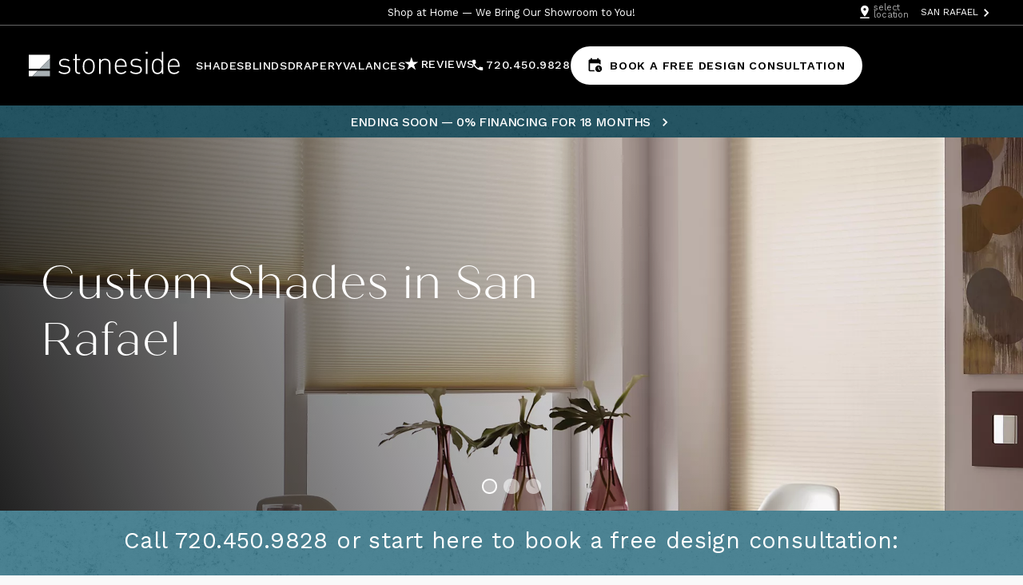

--- FILE ---
content_type: text/html;charset=utf-8
request_url: https://pnapi.invoca.net/2830/na.json
body_size: 263
content:
[{"requestId":"+17205773189","status":"success","formattedNumber":"720-450-9828","countryCode":"1","nationalNumber":"7204509828","lifetimeInSeconds":86400,"overflow":null,"surge":null,"invocaId":"i-bd374f8a-815f-460d-d800-f515a8580137"},{"requestId":"+18772979442","status":"success","formattedNumber":"844-350-5557","countryCode":"1","nationalNumber":"8443505557","lifetimeInSeconds":86400,"overflow":null,"surge":null,"invocaId":"i-bd374f8a-815f-460d-d800-f515a8580137"},{"type":"settings","metrics":true}]

--- FILE ---
content_type: text/html;charset=utf-8
request_url: https://pnapi.invoca.net/2830/na.json
body_size: 263
content:
[{"requestId":"+17205773189","status":"success","formattedNumber":"720-450-9828","countryCode":"1","nationalNumber":"7204509828","lifetimeInSeconds":86400,"overflow":null,"surge":null,"invocaId":"i-bd374f8a-815f-460d-d800-f515a8580137"},{"requestId":"+18772979442","status":"success","formattedNumber":"844-350-5557","countryCode":"1","nationalNumber":"8443505557","lifetimeInSeconds":86400,"overflow":null,"surge":null,"invocaId":"i-bd374f8a-815f-460d-d800-f515a8580137"},{"type":"settings","metrics":true}]

--- FILE ---
content_type: image/svg+xml
request_url: https://www.stoneside.com/static/images/social/logo-pinterest-bw.svg
body_size: 706
content:
<svg id="Livello_1" data-name="Livello 1" xmlns="http://www.w3.org/2000/svg" viewBox="0 0 130 130"><path d="M65,1a64,64,0,1,0,64,64A64,64,0,0,0,65,1ZM90.68,76.23C82.53,85.07,72.86,85.78,67,84s-7.5-5.68-7.5-5.68-2.3,9.17-3.06,12.08a29.18,29.18,0,0,1-3.06,8.31,111.89,111.89,0,0,1-6.67,10.43.7.7,0,0,1-1.26-.29c0-.62-.49-4.37-.64-6.45s-.11-5.9,0-7.44A40.54,40.54,0,0,1,46,88.09c.7-3,5.26-22,6.16-26.46-1.82-3.73-1.87-9.83-.9-13.27s4.55-7.51,8-7.85,6,1.19,7.17,3.65,1,4.76.27,8.07S63.1,64.57,62.54,66.9s.87,5.6,2.38,6.94a9.74,9.74,0,0,0,11.94.35c4.91-3.65,9-10.1,9.89-20.56s-1.48-15.37-6-19.31S68.09,27.73,58.4,30.26A24.13,24.13,0,0,0,40.92,49.63C39.58,58.12,43.1,62.54,44.29,64s.63,2,.49,2.53-.7,2.8-1.27,4.41a1.51,1.51,0,0,1-2.38,1,16.55,16.55,0,0,1-7.23-6.39c-1.09-1.94-7.06-12.4.64-27.3C42.32,23.17,62.39,18.75,74.12,21.2c11.4,2.39,20.7,10,23.86,19.87S98.82,67.39,90.68,76.23Z"/></svg>

--- FILE ---
content_type: image/svg+xml
request_url: https://www.stoneside.com/static/images/chevron-right-dark.svg
body_size: 250
content:
<svg width="20" height="20" viewBox="0 0 20 20" fill="none" xmlns="http://www.w3.org/2000/svg">
    <g id="Chevron right" clip-path="url(#clip0_1_1664)">
        <path id="Vector" d="M8.3332 5L7.1582 6.175L10.9749 10L7.1582 13.825L8.3332 15L13.3332 10L8.3332 5Z" fill="black"/>
    </g>
    <defs>
        <clipPath id="clip0_1_1664">
            <rect width="20" height="20" fill="black"/>
        </clipPath>
    </defs>
</svg>


--- FILE ---
content_type: image/svg+xml
request_url: https://www.stoneside.com/static/images/location-pin.svg
body_size: 602
content:
<svg width="20" height="20" viewBox="0 0 20 20" fill="none" xmlns="http://www.w3.org/2000/svg">
<g id="Pin drop" clip-path="url(#clip0_1_1668)">
<path id="Vector" d="M14.9998 6.66675C14.9998 3.90841 12.7582 1.66675 9.99984 1.66675C7.2415 1.66675 4.99984 3.90841 4.99984 6.66675C4.99984 10.4167 9.99984 15.8334 9.99984 15.8334C9.99984 15.8334 14.9998 10.4167 14.9998 6.66675ZM8.33317 6.66675C8.33317 5.75008 9.08317 5.00008 9.99984 5.00008C10.9165 5.00008 11.6665 5.75008 11.6665 6.66675C11.6665 7.58341 10.9248 8.33341 9.99984 8.33341C9.08317 8.33341 8.33317 7.58341 8.33317 6.66675ZM4.1665 16.6667V18.3334H15.8332V16.6667H4.1665Z" fill="white"/>
</g>
<defs>
<clipPath id="clip0_1_1668">
<rect width="20" height="20" fill="white"/>
</clipPath>
</defs>
</svg>


--- FILE ---
content_type: application/javascript
request_url: https://www.stoneside.com/static/js/vendor_f1f685d26ee58341943ef96bb774f1d6.js
body_size: 195250
content:
/*! For license information please see 2.668fb9fe.chunk.js.LICENSE.txt */
(this["webpackJsonpfaceted-navigation"]=this["webpackJsonpfaceted-navigation"]||[]).push([[2],[function(e,t,n){"use strict";e.exports=n(552)},function(e,t,n){"use strict";e.exports=n(467)},function(e,t,n){"use strict";n.d(t,"a",(function(){return O})),n.d(t,"b",(function(){return b})),n.d(t,"c",(function(){return g})),n.d(t,"d",(function(){return s})),n.d(t,"e",(function(){return m})),n.d(t,"f",(function(){return k})),n.d(t,"g",(function(){return h})),n.d(t,"h",(function(){return E})),n.d(t,"i",(function(){return o})),n.d(t,"j",(function(){return l})),n.d(t,"k",(function(){return T})),n.d(t,"l",(function(){return u})),n.d(t,"m",(function(){return j})),n.d(t,"n",(function(){return a})),n.d(t,"o",(function(){return C})),n.d(t,"p",(function(){return S})),n.d(t,"q",(function(){return x})),n.d(t,"r",(function(){return w})),n.d(t,"s",(function(){return d})),n.d(t,"t",(function(){return p})),n.d(t,"u",(function(){return y})),n.d(t,"v",(function(){return v})),n.d(t,"w",(function(){return f})),n.d(t,"x",(function(){return i}));var r=n(10);function o(e){return void 0===e&&(e=""),e.trim().split(" ").filter((e=>!!e.trim()))}function i(e){const t=e;Object.keys(t).forEach((e=>{try{t[e]=null}catch(n){}try{delete t[e]}catch(n){}}))}function a(e,t){return void 0===t&&(t=0),setTimeout(e,t)}function s(){return Date.now()}function l(e,t){void 0===t&&(t="x");const n=Object(r.a)();let o,i,a;const s=function(e){const t=Object(r.a)();let n;return t.getComputedStyle&&(n=t.getComputedStyle(e,null)),!n&&e.currentStyle&&(n=e.currentStyle),n||(n=e.style),n}(e);return n.WebKitCSSMatrix?(i=s.transform||s.webkitTransform,i.split(",").length>6&&(i=i.split(", ").map((e=>e.replace(",","."))).join(", ")),a=new n.WebKitCSSMatrix("none"===i?"":i)):(a=s.MozTransform||s.OTransform||s.MsTransform||s.msTransform||s.transform||s.getPropertyValue("transform").replace("translate(","matrix(1, 0, 0, 1,"),o=a.toString().split(",")),"x"===t&&(i=n.WebKitCSSMatrix?a.m41:16===o.length?parseFloat(o[12]):parseFloat(o[4])),"y"===t&&(i=n.WebKitCSSMatrix?a.m42:16===o.length?parseFloat(o[13]):parseFloat(o[5])),i||0}function u(e){return"object"===typeof e&&null!==e&&e.constructor&&"Object"===Object.prototype.toString.call(e).slice(8,-1)}function c(e){return"undefined"!==typeof window&&"undefined"!==typeof window.HTMLElement?e instanceof HTMLElement:e&&(1===e.nodeType||11===e.nodeType)}function f(){const e=Object(arguments.length<=0?void 0:arguments[0]),t=["__proto__","constructor","prototype"];for(let n=1;n<arguments.length;n+=1){const r=n<0||arguments.length<=n?void 0:arguments[n];if(void 0!==r&&null!==r&&!c(r)){const n=Object.keys(Object(r)).filter((e=>t.indexOf(e)<0));for(let t=0,o=n.length;t<o;t+=1){const o=n[t],i=Object.getOwnPropertyDescriptor(r,o);void 0!==i&&i.enumerable&&(u(e[o])&&u(r[o])?r[o].__swiper__?e[o]=r[o]:f(e[o],r[o]):!u(e[o])&&u(r[o])?(e[o]={},r[o].__swiper__?e[o]=r[o]:f(e[o],r[o])):e[o]=r[o])}}}return e}function d(e,t,n){e.style.setProperty(t,n)}function p(e){let t=e.swiper,n=e.targetPosition,o=e.side;const i=Object(r.a)(),a=-t.translate;let s,l=null;const u=t.params.speed;t.wrapperEl.style.scrollSnapType="none",i.cancelAnimationFrame(t.cssModeFrameID);const c=n>a?"next":"prev",f=(e,t)=>"next"===c&&e>=t||"prev"===c&&e<=t,d=()=>{s=(new Date).getTime(),null===l&&(l=s);const e=Math.max(Math.min((s-l)/u,1),0),r=.5-Math.cos(e*Math.PI)/2;let c=a+r*(n-a);if(f(c,n)&&(c=n),t.wrapperEl.scrollTo({[o]:c}),f(c,n))return t.wrapperEl.style.overflow="hidden",t.wrapperEl.style.scrollSnapType="",setTimeout((()=>{t.wrapperEl.style.overflow="",t.wrapperEl.scrollTo({[o]:c})})),void i.cancelAnimationFrame(t.cssModeFrameID);t.cssModeFrameID=i.requestAnimationFrame(d)};d()}function h(e){return e.querySelector(".swiper-slide-transform")||e.shadowRoot&&e.shadowRoot.querySelector(".swiper-slide-transform")||e}function m(e,t){void 0===t&&(t="");const n=[...e.children];return e instanceof HTMLSlotElement&&n.push(...e.assignedElements()),t?n.filter((e=>e.matches(t))):n}function v(e,t){const n=t.contains(e);if(!n&&t instanceof HTMLSlotElement){return[...t.assignedElements()].includes(e)}return n}function y(e){try{return void console.warn(e)}catch(t){}}function g(e,t){void 0===t&&(t=[]);const n=document.createElement(e);return n.classList.add(...Array.isArray(t)?t:o(t)),n}function b(e){const t=Object(r.a)(),n=Object(r.b)(),o=e.getBoundingClientRect(),i=n.body,a=e.clientTop||i.clientTop||0,s=e.clientLeft||i.clientLeft||0,l=e===t?t.scrollY:e.scrollTop,u=e===t?t.scrollX:e.scrollLeft;return{top:o.top+l-a,left:o.left+u-s}}function w(e,t){const n=[];for(;e.previousElementSibling;){const r=e.previousElementSibling;t?r.matches(t)&&n.push(r):n.push(r),e=r}return n}function x(e,t){const n=[];for(;e.nextElementSibling;){const r=e.nextElementSibling;t?r.matches(t)&&n.push(r):n.push(r),e=r}return n}function S(e,t){return Object(r.a)().getComputedStyle(e,null).getPropertyValue(t)}function E(e){let t,n=e;if(n){for(t=0;null!==(n=n.previousSibling);)1===n.nodeType&&(t+=1);return t}}function O(e,t){const n=[];let r=e.parentElement;for(;r;)t?r.matches(t)&&n.push(r):n.push(r),r=r.parentElement;return n}function T(e,t){t&&e.addEventListener("transitionend",(function n(r){r.target===e&&(t.call(e,r),e.removeEventListener("transitionend",n))}))}function k(e,t,n){const o=Object(r.a)();return n?e["width"===t?"offsetWidth":"offsetHeight"]+parseFloat(o.getComputedStyle(e,null).getPropertyValue("width"===t?"margin-right":"margin-top"))+parseFloat(o.getComputedStyle(e,null).getPropertyValue("width"===t?"margin-left":"margin-bottom")):e.offsetWidth}function j(e){return(Array.isArray(e)?e:[e]).filter((e=>!!e))}function C(e){return t=>Math.abs(t)>0&&e.browser&&e.browser.need3dFix&&Math.abs(t)%90===0?t+.001:t}},function(e,t,n){e.exports=n(556)()},function(e,t,n){"use strict";n.d(t,"J",(function(){return r})),n.d(t,"a",(function(){return o})),n.d(t,"b",(function(){return i})),n.d(t,"c",(function(){return a})),n.d(t,"d",(function(){return s})),n.d(t,"e",(function(){return l})),n.d(t,"f",(function(){return u})),n.d(t,"g",(function(){return c})),n.d(t,"h",(function(){return f})),n.d(t,"j",(function(){return d})),n.d(t,"i",(function(){return p})),n.d(t,"k",(function(){return h})),n.d(t,"l",(function(){return m})),n.d(t,"m",(function(){return v})),n.d(t,"o",(function(){return y})),n.d(t,"p",(function(){return g})),n.d(t,"q",(function(){return b})),n.d(t,"n",(function(){return w})),n.d(t,"r",(function(){return x})),n.d(t,"s",(function(){return S})),n.d(t,"t",(function(){return E})),n.d(t,"u",(function(){return O})),n.d(t,"v",(function(){return T})),n.d(t,"w",(function(){return k})),n.d(t,"x",(function(){return j})),n.d(t,"y",(function(){return C})),n.d(t,"z",(function(){return P})),n.d(t,"A",(function(){return _})),n.d(t,"B",(function(){return A})),n.d(t,"C",(function(){return M})),n.d(t,"D",(function(){return R})),n.d(t,"E",(function(){return I})),n.d(t,"F",(function(){return N})),n.d(t,"G",(function(){return L})),n.d(t,"H",(function(){return F})),n.d(t,"I",(function(){return z}));var r="@@redux-form/",o=r+"ARRAY_INSERT",i=r+"ARRAY_MOVE",a=r+"ARRAY_POP",s=r+"ARRAY_PUSH",l=r+"ARRAY_REMOVE",u=r+"ARRAY_REMOVE_ALL",c=r+"ARRAY_SHIFT",f=r+"ARRAY_SPLICE",d=r+"ARRAY_UNSHIFT",p=r+"ARRAY_SWAP",h=r+"AUTOFILL",m=r+"BLUR",v=r+"CHANGE",y=r+"CLEAR_FIELDS",g=r+"CLEAR_SUBMIT",b=r+"CLEAR_SUBMIT_ERRORS",w=r+"CLEAR_ASYNC_ERROR",x=r+"DESTROY",S=r+"FOCUS",E=r+"INITIALIZE",O=r+"REGISTER_FIELD",T=r+"RESET",k=r+"RESET_SECTION",j=r+"SET_SUBMIT_FAILED",C=r+"SET_SUBMIT_SUCCEEDED",P=r+"START_ASYNC_VALIDATION",_=r+"START_SUBMIT",A=r+"STOP_ASYNC_VALIDATION",M=r+"STOP_SUBMIT",R=r+"SUBMIT",I=r+"TOUCH",N=r+"UNREGISTER_FIELD",L=r+"UNTOUCH",F=r+"UPDATE_SYNC_ERRORS",z=r+"UPDATE_SYNC_WARNINGS"},function(e,t,n){"use strict";function r(e,t,n){return t in e?Object.defineProperty(e,t,{value:n,enumerable:!0,configurable:!0,writable:!0}):e[t]=n,e}function o(e,t){var n=Object.keys(e);if(Object.getOwnPropertySymbols){var r=Object.getOwnPropertySymbols(e);t&&(r=r.filter((function(t){return Object.getOwnPropertyDescriptor(e,t).enumerable}))),n.push.apply(n,r)}return n}function i(e){for(var t=1;t<arguments.length;t++){var n=null!=arguments[t]?arguments[t]:{};t%2?o(Object(n),!0).forEach((function(t){r(e,t,n[t])})):Object.getOwnPropertyDescriptors?Object.defineProperties(e,Object.getOwnPropertyDescriptors(n)):o(Object(n)).forEach((function(t){Object.defineProperty(e,t,Object.getOwnPropertyDescriptor(n,t))}))}return e}n.d(t,"a",(function(){return i}))},function(e,t,n){"use strict";n.d(t,"a",(function(){return f})),n.d(t,"b",(function(){return H}));var r=n(1),o=n.n(r),i=o.a.createContext(null);var a=function(e){e()};function s(){var e=a,t=null,n=null;return{clear:function(){t=null,n=null},notify:function(){e((function(){for(var e=t;e;)e.callback(),e=e.next}))},get:function(){for(var e=[],n=t;n;)e.push(n),n=n.next;return e},subscribe:function(e){var r=!0,o=n={callback:e,next:null,prev:n};return o.prev?o.prev.next=o:t=o,function(){r&&null!==t&&(r=!1,o.next?o.next.prev=o.prev:n=o.prev,o.prev?o.prev.next=o.next:t=o.next)}}}}var l={notify:function(){},get:function(){return[]}};function u(e,t){var n,r=l;function o(){a.onStateChange&&a.onStateChange()}function i(){n||(n=t?t.addNestedSub(o):e.subscribe(o),r=s())}var a={addNestedSub:function(e){return i(),r.subscribe(e)},notifyNestedSubs:function(){r.notify()},handleChangeWrapper:o,isSubscribed:function(){return Boolean(n)},trySubscribe:i,tryUnsubscribe:function(){n&&(n(),n=void 0,r.clear(),r=l)},getListeners:function(){return r}};return a}var c="undefined"!==typeof window&&"undefined"!==typeof window.document&&"undefined"!==typeof window.document.createElement?r.useLayoutEffect:r.useEffect;var f=function(e){var t=e.store,n=e.context,a=e.children,s=Object(r.useMemo)((function(){var e=u(t);return{store:t,subscription:e}}),[t]),l=Object(r.useMemo)((function(){return t.getState()}),[t]);c((function(){var e=s.subscription;return e.onStateChange=e.notifyNestedSubs,e.trySubscribe(),l!==t.getState()&&e.notifyNestedSubs(),function(){e.tryUnsubscribe(),e.onStateChange=null}}),[s,l]);var f=n||i;return o.a.createElement(f.Provider,{value:s},a)};function d(){return(d=Object.assign?Object.assign.bind():function(e){for(var t=1;t<arguments.length;t++){var n=arguments[t];for(var r in n)({}).hasOwnProperty.call(n,r)&&(e[r]=n[r])}return e}).apply(null,arguments)}function p(e,t){if(null==e)return{};var n={};for(var r in e)if({}.hasOwnProperty.call(e,r)){if(t.indexOf(r)>=0)continue;n[r]=e[r]}return n}var h=n(62),m=n.n(h),v=n(332),y=["getDisplayName","methodName","renderCountProp","shouldHandleStateChanges","storeKey","withRef","forwardRef","context"],g=["reactReduxForwardedRef"],b=[],w=[null,null];function x(e,t){var n=e[1];return[t.payload,n+1]}function S(e,t,n){c((function(){return e.apply(void 0,t)}),n)}function E(e,t,n,r,o,i,a){e.current=r,t.current=o,n.current=!1,i.current&&(i.current=null,a())}function O(e,t,n,r,o,i,a,s,l,u){if(e){var c=!1,f=null,d=function(){if(!c){var e,n,d=t.getState();try{e=r(d,o.current)}catch(p){n=p,f=p}n||(f=null),e===i.current?a.current||l():(i.current=e,s.current=e,a.current=!0,u({type:"STORE_UPDATED",payload:{error:n}}))}};n.onStateChange=d,n.trySubscribe(),d();return function(){if(c=!0,n.tryUnsubscribe(),n.onStateChange=null,f)throw f}}}var T=function(){return[null,0]};function k(e,t){void 0===t&&(t={});var n=t,a=n.getDisplayName,s=void 0===a?function(e){return"ConnectAdvanced("+e+")"}:a,l=n.methodName,c=void 0===l?"connectAdvanced":l,f=n.renderCountProp,h=void 0===f?void 0:f,k=n.shouldHandleStateChanges,j=void 0===k||k,C=n.storeKey,P=void 0===C?"store":C,_=(n.withRef,n.forwardRef),A=void 0!==_&&_,M=n.context,R=void 0===M?i:M,I=p(n,y),N=R;return function(t){var n=t.displayName||t.name||"Component",i=s(n),a=d({},I,{getDisplayName:s,methodName:c,renderCountProp:h,shouldHandleStateChanges:j,storeKey:P,displayName:i,wrappedComponentName:n,WrappedComponent:t}),l=I.pure;var f=l?r.useMemo:function(e){return e()};function y(n){var i=Object(r.useMemo)((function(){var e=n.reactReduxForwardedRef,t=p(n,g);return[n.context,e,t]}),[n]),s=i[0],l=i[1],c=i[2],h=Object(r.useMemo)((function(){return s&&s.Consumer&&Object(v.isContextConsumer)(o.a.createElement(s.Consumer,null))?s:N}),[s,N]),m=Object(r.useContext)(h),y=Boolean(n.store)&&Boolean(n.store.getState)&&Boolean(n.store.dispatch);Boolean(m)&&Boolean(m.store);var k=y?n.store:m.store,C=Object(r.useMemo)((function(){return function(t){return e(t.dispatch,a)}(k)}),[k]),P=Object(r.useMemo)((function(){if(!j)return w;var e=u(k,y?null:m.subscription),t=e.notifyNestedSubs.bind(e);return[e,t]}),[k,y,m]),_=P[0],A=P[1],M=Object(r.useMemo)((function(){return y?m:d({},m,{subscription:_})}),[y,m,_]),R=Object(r.useReducer)(x,b,T),I=R[0][0],L=R[1];if(I&&I.error)throw I.error;var F=Object(r.useRef)(),z=Object(r.useRef)(c),D=Object(r.useRef)(),B=Object(r.useRef)(!1),V=f((function(){return D.current&&c===z.current?D.current:C(k.getState(),c)}),[k,I,c]);S(E,[z,F,B,c,V,D,A]),S(O,[j,k,_,C,z,F,B,D,A,L],[k,_,C]);var U=Object(r.useMemo)((function(){return o.a.createElement(t,d({},V,{ref:l}))}),[l,t,V]);return Object(r.useMemo)((function(){return j?o.a.createElement(h.Provider,{value:M},U):U}),[h,U,M])}var k=l?o.a.memo(y):y;if(k.WrappedComponent=t,k.displayName=y.displayName=i,A){var C=o.a.forwardRef((function(e,t){return o.a.createElement(k,d({},e,{reactReduxForwardedRef:t}))}));return C.displayName=i,C.WrappedComponent=t,m()(C,t)}return m()(k,t)}}function j(e,t){return e===t?0!==e||0!==t||1/e===1/t:e!==e&&t!==t}function C(e,t){if(j(e,t))return!0;if("object"!==typeof e||null===e||"object"!==typeof t||null===t)return!1;var n=Object.keys(e),r=Object.keys(t);if(n.length!==r.length)return!1;for(var o=0;o<n.length;o++)if(!Object.prototype.hasOwnProperty.call(t,n[o])||!j(e[n[o]],t[n[o]]))return!1;return!0}function P(e){return function(t,n){var r=e(t,n);function o(){return r}return o.dependsOnOwnProps=!1,o}}function _(e){return null!==e.dependsOnOwnProps&&void 0!==e.dependsOnOwnProps?Boolean(e.dependsOnOwnProps):1!==e.length}function A(e,t){return function(t,n){n.displayName;var r=function(e,t){return r.dependsOnOwnProps?r.mapToProps(e,t):r.mapToProps(e)};return r.dependsOnOwnProps=!0,r.mapToProps=function(t,n){r.mapToProps=e,r.dependsOnOwnProps=_(e);var o=r(t,n);return"function"===typeof o&&(r.mapToProps=o,r.dependsOnOwnProps=_(o),o=r(t,n)),o},r}}var M=[function(e){return"function"===typeof e?A(e):void 0},function(e){return e?void 0:P((function(e){return{dispatch:e}}))},function(e){return e&&"object"===typeof e?P((function(t){return function(e,t){var n={},r=function(r){var o=e[r];"function"===typeof o&&(n[r]=function(){return t(o.apply(void 0,arguments))})};for(var o in e)r(o);return n}(e,t)})):void 0}];var R=[function(e){return"function"===typeof e?A(e):void 0},function(e){return e?void 0:P((function(){return{}}))}];function I(e,t,n){return d({},n,e,t)}var N=[function(e){return"function"===typeof e?function(e){return function(t,n){n.displayName;var r,o=n.pure,i=n.areMergedPropsEqual,a=!1;return function(t,n,s){var l=e(t,n,s);return a?o&&i(l,r)||(r=l):(a=!0,r=l),r}}}(e):void 0},function(e){return e?void 0:function(){return I}}];var L=["initMapStateToProps","initMapDispatchToProps","initMergeProps"];function F(e,t,n,r){return function(o,i){return n(e(o,i),t(r,i),i)}}function z(e,t,n,r,o){var i,a,s,l,u,c=o.areStatesEqual,f=o.areOwnPropsEqual,d=o.areStatePropsEqual,p=!1;function h(o,p){var h=!f(p,a),m=!c(o,i,p,a);return i=o,a=p,h&&m?(s=e(i,a),t.dependsOnOwnProps&&(l=t(r,a)),u=n(s,l,a)):h?(e.dependsOnOwnProps&&(s=e(i,a)),t.dependsOnOwnProps&&(l=t(r,a)),u=n(s,l,a)):m?function(){var t=e(i,a),r=!d(t,s);return s=t,r&&(u=n(s,l,a)),u}():u}return function(o,c){return p?h(o,c):(s=e(i=o,a=c),l=t(r,a),u=n(s,l,a),p=!0,u)}}function D(e,t){var n=t.initMapStateToProps,r=t.initMapDispatchToProps,o=t.initMergeProps,i=p(t,L),a=n(e,i),s=r(e,i),l=o(e,i);return(i.pure?z:F)(a,s,l,e,i)}var B=["pure","areStatesEqual","areOwnPropsEqual","areStatePropsEqual","areMergedPropsEqual"];function V(e,t,n){for(var r=t.length-1;r>=0;r--){var o=t[r](e);if(o)return o}return function(t,r){throw new Error("Invalid value of type "+typeof e+" for "+n+" argument when connecting component "+r.wrappedComponentName+".")}}function U(e,t){return e===t}function W(e){var t=void 0===e?{}:e,n=t.connectHOC,r=void 0===n?k:n,o=t.mapStateToPropsFactories,i=void 0===o?R:o,a=t.mapDispatchToPropsFactories,s=void 0===a?M:a,l=t.mergePropsFactories,u=void 0===l?N:l,c=t.selectorFactory,f=void 0===c?D:c;return function(e,t,n,o){void 0===o&&(o={});var a=o,l=a.pure,c=void 0===l||l,h=a.areStatesEqual,m=void 0===h?U:h,v=a.areOwnPropsEqual,y=void 0===v?C:v,g=a.areStatePropsEqual,b=void 0===g?C:g,w=a.areMergedPropsEqual,x=void 0===w?C:w,S=p(a,B),E=V(e,i,"mapStateToProps"),O=V(t,s,"mapDispatchToProps"),T=V(n,u,"mergeProps");return r(f,d({methodName:"connect",getDisplayName:function(e){return"Connect("+e+")"},shouldHandleStateChanges:Boolean(e),initMapStateToProps:E,initMapDispatchToProps:O,initMergeProps:T,pure:c,areStatesEqual:m,areOwnPropsEqual:y,areStatePropsEqual:b,areMergedPropsEqual:x},S))}}var H=W();var q,G=n(11);q=G.unstable_batchedUpdates,a=q},function(e,t,n){e.exports=n(193)},function(e,t,n){"use strict";n.d(t,"b",(function(){return h})),n.d(t,"a",(function(){return m})),n.d(t,"c",(function(){return v})),n.d(t,"d",(function(){return b})),n.d(t,"e",(function(){return w}));var r=n(15),o=n(26),i=n(17),a=n(59);const s={m:"margin",p:"padding"},l={t:"Top",r:"Right",b:"Bottom",l:"Left",x:["Left","Right"],y:["Top","Bottom"]},u={marginX:"mx",marginY:"my",paddingX:"px",paddingY:"py"},c=function(e){const t={};return n=>(void 0===t[n]&&(t[n]=e(n)),t[n])}((e=>{if(e.length>2){if(!u[e])return[e];e=u[e]}const t=e.split(""),n=Object(r.a)(t,2),o=n[0],i=n[1],a=s[o],c=l[i]||"";return Array.isArray(c)?c.map((e=>a+e)):[a+c]})),f=["m","mt","mr","mb","ml","mx","my","margin","marginTop","marginRight","marginBottom","marginLeft","marginX","marginY","marginInline","marginInlineStart","marginInlineEnd","marginBlock","marginBlockStart","marginBlockEnd"],d=["p","pt","pr","pb","pl","px","py","padding","paddingTop","paddingRight","paddingBottom","paddingLeft","paddingX","paddingY","paddingInline","paddingInlineStart","paddingInlineEnd","paddingBlock","paddingBlockStart","paddingBlockEnd"],p=[...f,...d];function h(e,t,n,r){var o;const a=null!=(o=Object(i.b)(e,t,!1))?o:n;return"number"===typeof a?e=>"string"===typeof e?e:a*e:Array.isArray(a)?e=>"string"===typeof e?e:a[e]:"function"===typeof a?a:()=>{}}function m(e){return h(e,"spacing",8)}function v(e,t){if("string"===typeof t||null==t)return t;const n=e(Math.abs(t));return t>=0?n:"number"===typeof n?-n:"-".concat(n)}function y(e,t,n,r){if(-1===t.indexOf(n))return null;const i=function(e,t){return n=>e.reduce(((e,r)=>(e[r]=v(t,n),e)),{})}(c(n),r),a=e[n];return Object(o.b)(e,a,i)}function g(e,t){const n=m(e.theme);return Object.keys(e).map((r=>y(e,t,r,n))).reduce(a.a,{})}function b(e){return g(e,f)}function w(e){return g(e,d)}function x(e){return g(e,p)}b.propTypes={},b.filterProps=f,w.propTypes={},w.filterProps=d,x.propTypes={},x.filterProps=p},function(e,t,n){e.exports=n(534)},function(e,t,n){"use strict";function r(e){return null!==e&&"object"===typeof e&&"constructor"in e&&e.constructor===Object}function o(e,t){void 0===e&&(e={}),void 0===t&&(t={}),Object.keys(t).forEach((n=>{"undefined"===typeof e[n]?e[n]=t[n]:r(t[n])&&r(e[n])&&Object.keys(t[n]).length>0&&o(e[n],t[n])}))}n.d(t,"a",(function(){return l})),n.d(t,"b",(function(){return a}));const i={body:{},addEventListener(){},removeEventListener(){},activeElement:{blur(){},nodeName:""},querySelector:()=>null,querySelectorAll:()=>[],getElementById:()=>null,createEvent:()=>({initEvent(){}}),createElement:()=>({children:[],childNodes:[],style:{},setAttribute(){},getElementsByTagName:()=>[]}),createElementNS:()=>({}),importNode:()=>null,location:{hash:"",host:"",hostname:"",href:"",origin:"",pathname:"",protocol:"",search:""}};function a(){const e="undefined"!==typeof document?document:{};return o(e,i),e}const s={document:i,navigator:{userAgent:""},location:{hash:"",host:"",hostname:"",href:"",origin:"",pathname:"",protocol:"",search:""},history:{replaceState(){},pushState(){},go(){},back(){}},CustomEvent:function(){return this},addEventListener(){},removeEventListener(){},getComputedStyle:()=>({getPropertyValue:()=>""}),Image(){},Date(){},screen:{},setTimeout(){},clearTimeout(){},matchMedia:()=>({}),requestAnimationFrame:e=>"undefined"===typeof setTimeout?(e(),null):setTimeout(e,0),cancelAnimationFrame(e){"undefined"!==typeof setTimeout&&clearTimeout(e)}};function l(){const e="undefined"!==typeof window?window:{};return o(e,s),e}},function(e,t,n){"use strict";!function e(){if("undefined"!==typeof __REACT_DEVTOOLS_GLOBAL_HOOK__&&"function"===typeof __REACT_DEVTOOLS_GLOBAL_HOOK__.checkDCE)try{__REACT_DEVTOOLS_GLOBAL_HOOK__.checkDCE(e)}catch(t){console.error(t)}}(),e.exports=n(468)},function(e,t,n){"use strict";var r=n(31),o=n(162).f,i=n(124),a=n(107),s=n(168),l=n(230),u=n(232);e.exports=function(e,t){var n,c,f,d,p,h=e.target,m=e.global,v=e.stat;if(n=m?r:v?r[h]||s(h,{}):r[h]&&r[h].prototype)for(c in t){if(d=t[c],f=e.dontCallGetSet?(p=o(n,c))&&p.value:n[c],!u(m?c:h+(v?".":"#")+c,e.forced)&&void 0!==f){if(typeof d==typeof f)continue;l(d,f)}(e.sham||f&&f.sham)&&i(d,"sham",!0),a(n,c,d,e)}}},function(e,t,n){"use strict";function r(e,t,n,r,o,i,a){try{var s=e[i](a),l=s.value}catch(u){return void n(u)}s.done?t(l):Promise.resolve(l).then(r,o)}function o(e){return function(){var t=this,n=arguments;return new Promise((function(o,i){var a=e.apply(t,n);function s(e){r(a,o,i,s,l,"next",e)}function l(e){r(a,o,i,s,l,"throw",e)}s(void 0)}))}}n.d(t,"a",(function(){return o}))},function(e,t){function n(){return e.exports=n=Object.assign||function(e){for(var t=1;t<arguments.length;t++){var n=arguments[t];for(var r in n)Object.prototype.hasOwnProperty.call(n,r)&&(e[r]=n[r])}return e},e.exports.default=e.exports,e.exports.__esModule=!0,n.apply(this,arguments)}e.exports=n,e.exports.default=e.exports,e.exports.__esModule=!0},function(e,t,n){"use strict";n.d(t,"a",(function(){return a}));var r=n(333);var o=n(340),i=n(334);function a(e,t){return Object(r.a)(e)||function(e,t){if("undefined"!==typeof Symbol&&Symbol.iterator in Object(e)){var n=[],r=!0,o=!1,i=void 0;try{for(var a,s=e[Symbol.iterator]();!(r=(a=s.next()).done)&&(n.push(a.value),!t||n.length!==t);r=!0);}catch(l){o=!0,i=l}finally{try{r||null==s.return||s.return()}finally{if(o)throw i}}return n}}(e,t)||Object(o.a)(e,t)||Object(i.a)()}},function(e,t,n){"use strict";var r=function(e,t,n,r){if(t<(e=e||[]).length){if(void 0===r&&!n){var o=[].concat(e);return o.splice(t,0,!0),o[t]=void 0,o}if(null!=r){var i=[].concat(e);return i.splice(t,n,r),i}var a=[].concat(e);return a.splice(t,n),a}if(n)return e;var s=[].concat(e);return s[t]=r,s},o=n(73),i=n.n(o),a=function(e,t){if(!e)return e;var n=i()(t),r=n.length;if(r){for(var o=e,a=0;a<r&&o;++a)o=o[n[a]];return o}},s=n(14),l=n.n(s),u=function e(t,n,r,o){var i;if(o>=r.length)return n;var a=r[o],s=e(t&&(Array.isArray(t)?t[Number(a)]:t[a]),n,r,o+1);if(!t){var u;if(isNaN(a))return(u={})[a]=s,u;var c=[];return c[parseInt(a,10)]=s,c}if(Array.isArray(t)){var f=[].concat(t);return f[parseInt(a,10)]=s,f}return l()({},t,((i={})[a]=s,i))},c=function(e,t,n){return u(e,n,i()(t),0)},f=n(331),d=n.n(f),p=n(117),h=n.n(p),m=n(1),v=n.n(m),y=function(e){return d()(e)||""===e||isNaN(e)},g=function(e,t){return e===t||(e||t?(!e||!t||e._error===t._error)&&((!e||!t||e._warning===t._warning)&&(!v.a.isValidElement(e)&&!v.a.isValidElement(t)&&void 0)):y(e)===y(t))};function b(e,t){if(void 0===e||null===e||void 0===t||null===t)return e;for(var n=arguments.length,r=new Array(n>2?n-2:0),o=2;o<n;o++)r[o-2]=arguments[o];if(r.length){if(Array.isArray(e)){if(isNaN(t))throw new Error('Must access array elements with a number, not "'+String(t)+'".');var i=Number(t);if(i<e.length){var a=b.apply(void 0,[e&&e[i]].concat(r));if(a!==e[i]){var s=[].concat(e);return s[i]=a,s}}return e}if(t in e){var u,c=b.apply(void 0,[e&&e[t]].concat(r));return e[t]===c?e:l()({},e,((u={})[t]=c,u))}return e}if(Array.isArray(e)){if(isNaN(t))throw new Error('Cannot delete non-numerical index from an array. Given: "'+String(t));var f=Number(t);if(f<e.length){var d=[].concat(e);return d.splice(f,1),d}return e}if(t in e){var p=l()({},e);return delete p[t],p}return e}var w={allowsArrayErrors:!0,empty:{},emptyList:[],getIn:a,setIn:c,deepEqual:function(e,t){return h()(e,t,g)},deleteIn:function(e,t){return b.apply(void 0,[e].concat(i()(t)))},forEach:function(e,t){return e.forEach(t)},fromJS:function(e){return e},keys:function(e){return e?Array.isArray(e)?e.map((function(e){return e.name})):Object.keys(e):[]},size:function(e){return e?e.length:0},some:function(e,t){return e.some(t)},splice:r,equals:function(e,t){return t.every((function(t){return~e.indexOf(t)}))},orderChanged:function(e,t){return t.some((function(t,n){return t!==e[n]}))},toJS:function(e){return e}};t.a=w},function(e,t,n){"use strict";n.d(t,"b",(function(){return i})),n.d(t,"c",(function(){return a}));var r=n(159),o=n(26);function i(e,t,n=!0){if(!t||"string"!==typeof t)return null;if(e&&e.vars&&n){const n="vars.".concat(t).split(".").reduce(((e,t)=>e&&e[t]?e[t]:null),e);if(null!=n)return n}return t.split(".").reduce(((e,t)=>e&&null!=e[t]?e[t]:null),e)}function a(e,t,n,r=n){let o;return o="function"===typeof e?e(n):Array.isArray(e)?e[n]||r:i(e,n)||r,t&&(o=t(o,r,e)),o}t.a=function(e){const t=e.prop,n=e.cssProperty,s=void 0===n?e.prop:n,l=e.themeKey,u=e.transform,c=e=>{if(null==e[t])return null;const n=e[t],c=i(e.theme,l)||{};return Object(o.b)(e,n,(e=>{let n=a(c,u,e);return e===n&&"string"===typeof e&&(n=a(c,u,"".concat(t).concat("default"===e?"":Object(r.a)(e)),e)),!1===s?n:{[s]:n}}))};return c.propTypes={},c.filterProps=[t],c}},function(e,t,n){"use strict";n.d(t,"a",(function(){return Z})),n.d(t,"b",(function(){return ee}));var r=n(5),o=n(15);function i(e,t){if(null==e)return{};var n,r,o=function(e,t){if(null==e)return{};var n,r,o={},i=Object.keys(e);for(r=0;r<i.length;r++)n=i[r],t.indexOf(n)>=0||(o[n]=e[n]);return o}(e,t);if(Object.getOwnPropertySymbols){var i=Object.getOwnPropertySymbols(e);for(r=0;r<i.length;r++)n=i[r],t.indexOf(n)>=0||Object.prototype.propertyIsEnumerable.call(e,n)&&(o[n]=e[n])}return o}var a=n(1),s=n.n(a),l=n(10),u=n(2);let c,f,d;function p(){return c||(c=function(){const e=Object(l.a)(),t=Object(l.b)();return{smoothScroll:t.documentElement&&t.documentElement.style&&"scrollBehavior"in t.documentElement.style,touch:!!("ontouchstart"in e||e.DocumentTouch&&t instanceof e.DocumentTouch)}}()),c}function h(e){return void 0===e&&(e={}),f||(f=function(e){let t=(void 0===e?{}:e).userAgent;const n=p(),r=Object(l.a)(),o=r.navigator.platform,i=t||r.navigator.userAgent,a={ios:!1,android:!1},s=r.screen.width,u=r.screen.height,c=i.match(/(Android);?[\s\/]+([\d.]+)?/);let f=i.match(/(iPad).*OS\s([\d_]+)/);const d=i.match(/(iPod)(.*OS\s([\d_]+))?/),h=!f&&i.match(/(iPhone\sOS|iOS)\s([\d_]+)/),m="Win32"===o;let v="MacIntel"===o;return!f&&v&&n.touch&&["1024x1366","1366x1024","834x1194","1194x834","834x1112","1112x834","768x1024","1024x768","820x1180","1180x820","810x1080","1080x810"].indexOf("".concat(s,"x").concat(u))>=0&&(f=i.match(/(Version)\/([\d.]+)/),f||(f=[0,1,"13_0_0"]),v=!1),c&&!m&&(a.os="android",a.android=!0),(f||h||d)&&(a.os="ios",a.ios=!0),a}(e)),f}function m(){return d||(d=function(){const e=Object(l.a)(),t=h();let n=!1;function r(){const t=e.navigator.userAgent.toLowerCase();return t.indexOf("safari")>=0&&t.indexOf("chrome")<0&&t.indexOf("android")<0}if(r()){const t=String(e.navigator.userAgent);if(t.includes("Version/")){const e=t.split("Version/")[1].split(" ")[0].split(".").map((e=>Number(e))),r=Object(o.a)(e,2),i=r[0],a=r[1];n=i<16||16===i&&a<2}}const i=/(iPhone|iPod|iPad).*AppleWebKit(?!.*Safari)/i.test(e.navigator.userAgent),a=r();return{isSafari:n||a,needPerspectiveFix:n,need3dFix:a||i&&t.ios,isWebView:i}}()),d}const v=(e,t,n)=>{t&&!e.classList.contains(n)?e.classList.add(n):!t&&e.classList.contains(n)&&e.classList.remove(n)};const y=(e,t,n)=>{t&&!e.classList.contains(n)?e.classList.add(n):!t&&e.classList.contains(n)&&e.classList.remove(n)};const g=(e,t)=>{if(!e||e.destroyed||!e.params)return;const n=t.closest(e.isElement?"swiper-slide":".".concat(e.params.slideClass));if(n){let t=n.querySelector(".".concat(e.params.lazyPreloaderClass));!t&&e.isElement&&(n.shadowRoot?t=n.shadowRoot.querySelector(".".concat(e.params.lazyPreloaderClass)):requestAnimationFrame((()=>{n.shadowRoot&&(t=n.shadowRoot.querySelector(".".concat(e.params.lazyPreloaderClass)),t&&t.remove())}))),t&&t.remove()}},b=(e,t)=>{if(!e.slides[t])return;const n=e.slides[t].querySelector('[loading="lazy"]');n&&n.removeAttribute("loading")},w=e=>{if(!e||e.destroyed||!e.params)return;let t=e.params.lazyPreloadPrevNext;const n=e.slides.length;if(!n||!t||t<0)return;t=Math.min(t,n);const r="auto"===e.params.slidesPerView?e.slidesPerViewDynamic():Math.ceil(e.params.slidesPerView),o=e.activeIndex;if(e.params.grid&&e.params.grid.rows>1){const n=o,i=[n-t];return i.push(...Array.from({length:t}).map(((e,t)=>n+r+t))),void e.slides.forEach(((t,n)=>{i.includes(t.column)&&b(e,n)}))}const i=o+r-1;if(e.params.rewind||e.params.loop)for(let a=o-t;a<=i+t;a+=1){const t=(a%n+n)%n;(t<o||t>i)&&b(e,t)}else for(let a=Math.max(o-t,0);a<=Math.min(i+t,n-1);a+=1)a!==o&&(a>i||a<o)&&b(e,a)};function x(e){let t=e.swiper,n=e.runCallbacks,r=e.direction,o=e.step;const i=t.activeIndex,a=t.previousIndex;let s=r;if(s||(s=i>a?"next":i<a?"prev":"reset"),t.emit("transition".concat(o)),n&&i!==a){if("reset"===s)return void t.emit("slideResetTransition".concat(o));t.emit("slideChangeTransition".concat(o)),"next"===s?t.emit("slideNextTransition".concat(o)):t.emit("slidePrevTransition".concat(o))}}function S(e,t,n){const r=Object(l.a)(),o=e.params,i=o.edgeSwipeDetection,a=o.edgeSwipeThreshold;return!i||!(n<=a||n>=r.innerWidth-a)||"prevent"===i&&(t.preventDefault(),!0)}function E(e){const t=this,n=Object(l.b)();let r=e;r.originalEvent&&(r=r.originalEvent);const o=t.touchEventsData;if("pointerdown"===r.type){if(null!==o.pointerId&&o.pointerId!==r.pointerId)return;o.pointerId=r.pointerId}else"touchstart"===r.type&&1===r.targetTouches.length&&(o.touchId=r.targetTouches[0].identifier);if("touchstart"===r.type)return void S(t,r,r.targetTouches[0].pageX);const i=t.params,a=t.touches;if(!t.enabled)return;if(!i.simulateTouch&&"mouse"===r.pointerType)return;if(t.animating&&i.preventInteractionOnTransition)return;!t.animating&&i.cssMode&&i.loop&&t.loopFix();let s=r.target;if("wrapper"===i.touchEventsTarget&&!Object(u.v)(s,t.wrapperEl))return;if("which"in r&&3===r.which)return;if("button"in r&&r.button>0)return;if(o.isTouched&&o.isMoved)return;const c=!!i.noSwipingClass&&""!==i.noSwipingClass,f=r.composedPath?r.composedPath():r.path;c&&r.target&&r.target.shadowRoot&&f&&(s=f[0]);const d=i.noSwipingSelector?i.noSwipingSelector:".".concat(i.noSwipingClass),p=!(!r.target||!r.target.shadowRoot);if(i.noSwiping&&(p?function(e,t){return void 0===t&&(t=this),function t(n){if(!n||n===Object(l.b)()||n===Object(l.a)())return null;n.assignedSlot&&(n=n.assignedSlot);const r=n.closest(e);return r||n.getRootNode?r||t(n.getRootNode().host):null}(t)}(d,s):s.closest(d)))return void(t.allowClick=!0);if(i.swipeHandler&&!s.closest(i.swipeHandler))return;a.currentX=r.pageX,a.currentY=r.pageY;const h=a.currentX,m=a.currentY;if(!S(t,r,h))return;Object.assign(o,{isTouched:!0,isMoved:!1,allowTouchCallbacks:!0,isScrolling:void 0,startMoving:void 0}),a.startX=h,a.startY=m,o.touchStartTime=Object(u.d)(),t.allowClick=!0,t.updateSize(),t.swipeDirection=void 0,i.threshold>0&&(o.allowThresholdMove=!1);let v=!0;s.matches(o.focusableElements)&&(v=!1,"SELECT"===s.nodeName&&(o.isTouched=!1)),n.activeElement&&n.activeElement.matches(o.focusableElements)&&n.activeElement!==s&&n.activeElement.blur();const y=v&&t.allowTouchMove&&i.touchStartPreventDefault;!i.touchStartForcePreventDefault&&!y||s.isContentEditable||r.preventDefault(),i.freeMode&&i.freeMode.enabled&&t.freeMode&&t.animating&&!i.cssMode&&t.freeMode.onTouchStart(),t.emit("touchStart",r)}function O(e){const t=Object(l.b)(),n=this,r=n.touchEventsData,o=n.params,i=n.touches,a=n.rtlTranslate;if(!n.enabled)return;if(!o.simulateTouch&&"mouse"===e.pointerType)return;let s,c=e;if(c.originalEvent&&(c=c.originalEvent),"pointermove"===c.type){if(null!==r.touchId)return;if(c.pointerId!==r.pointerId)return}if("touchmove"===c.type){if(s=[...c.changedTouches].filter((e=>e.identifier===r.touchId))[0],!s||s.identifier!==r.touchId)return}else s=c;if(!r.isTouched)return void(r.startMoving&&r.isScrolling&&n.emit("touchMoveOpposite",c));const f=s.pageX,d=s.pageY;if(c.preventedByNestedSwiper)return i.startX=f,void(i.startY=d);if(!n.allowTouchMove)return c.target.matches(r.focusableElements)||(n.allowClick=!1),void(r.isTouched&&(Object.assign(i,{startX:f,startY:d,currentX:f,currentY:d}),r.touchStartTime=Object(u.d)()));if(o.touchReleaseOnEdges&&!o.loop)if(n.isVertical()){if(d<i.startY&&n.translate<=n.maxTranslate()||d>i.startY&&n.translate>=n.minTranslate())return r.isTouched=!1,void(r.isMoved=!1)}else if(f<i.startX&&n.translate<=n.maxTranslate()||f>i.startX&&n.translate>=n.minTranslate())return;if(t.activeElement&&c.target===t.activeElement&&c.target.matches(r.focusableElements))return r.isMoved=!0,void(n.allowClick=!1);r.allowTouchCallbacks&&n.emit("touchMove",c),i.previousX=i.currentX,i.previousY=i.currentY,i.currentX=f,i.currentY=d;const p=i.currentX-i.startX,h=i.currentY-i.startY;if(n.params.threshold&&Math.sqrt(Math.pow(p,2)+Math.pow(h,2))<n.params.threshold)return;if("undefined"===typeof r.isScrolling){let e;n.isHorizontal()&&i.currentY===i.startY||n.isVertical()&&i.currentX===i.startX?r.isScrolling=!1:p*p+h*h>=25&&(e=180*Math.atan2(Math.abs(h),Math.abs(p))/Math.PI,r.isScrolling=n.isHorizontal()?e>o.touchAngle:90-e>o.touchAngle)}if(r.isScrolling&&n.emit("touchMoveOpposite",c),"undefined"===typeof r.startMoving&&(i.currentX===i.startX&&i.currentY===i.startY||(r.startMoving=!0)),r.isScrolling||"touchmove"===c.type&&r.preventTouchMoveFromPointerMove)return void(r.isTouched=!1);if(!r.startMoving)return;n.allowClick=!1,!o.cssMode&&c.cancelable&&c.preventDefault(),o.touchMoveStopPropagation&&!o.nested&&c.stopPropagation();let m=n.isHorizontal()?p:h,v=n.isHorizontal()?i.currentX-i.previousX:i.currentY-i.previousY;o.oneWayMovement&&(m=Math.abs(m)*(a?1:-1),v=Math.abs(v)*(a?1:-1)),i.diff=m,m*=o.touchRatio,a&&(m=-m,v=-v);const y=n.touchesDirection;n.swipeDirection=m>0?"prev":"next",n.touchesDirection=v>0?"prev":"next";const g=n.params.loop&&!o.cssMode,b="next"===n.touchesDirection&&n.allowSlideNext||"prev"===n.touchesDirection&&n.allowSlidePrev;if(!r.isMoved){if(g&&b&&n.loopFix({direction:n.swipeDirection}),r.startTranslate=n.getTranslate(),n.setTransition(0),n.animating){const e=new window.CustomEvent("transitionend",{bubbles:!0,cancelable:!0,detail:{bySwiperTouchMove:!0}});n.wrapperEl.dispatchEvent(e)}r.allowMomentumBounce=!1,!o.grabCursor||!0!==n.allowSlideNext&&!0!==n.allowSlidePrev||n.setGrabCursor(!0),n.emit("sliderFirstMove",c)}if((new Date).getTime(),r.isMoved&&r.allowThresholdMove&&y!==n.touchesDirection&&g&&b&&Math.abs(m)>=1)return Object.assign(i,{startX:f,startY:d,currentX:f,currentY:d,startTranslate:r.currentTranslate}),r.loopSwapReset=!0,void(r.startTranslate=r.currentTranslate);n.emit("sliderMove",c),r.isMoved=!0,r.currentTranslate=m+r.startTranslate;let w=!0,x=o.resistanceRatio;if(o.touchReleaseOnEdges&&(x=0),m>0?(g&&b&&r.allowThresholdMove&&r.currentTranslate>(o.centeredSlides?n.minTranslate()-n.slidesSizesGrid[n.activeIndex+1]-("auto"!==o.slidesPerView&&n.slides.length-o.slidesPerView>=2?n.slidesSizesGrid[n.activeIndex+1]+n.params.spaceBetween:0)-n.params.spaceBetween:n.minTranslate())&&n.loopFix({direction:"prev",setTranslate:!0,activeSlideIndex:0}),r.currentTranslate>n.minTranslate()&&(w=!1,o.resistance&&(r.currentTranslate=n.minTranslate()-1+Math.pow(-n.minTranslate()+r.startTranslate+m,x)))):m<0&&(g&&b&&r.allowThresholdMove&&r.currentTranslate<(o.centeredSlides?n.maxTranslate()+n.slidesSizesGrid[n.slidesSizesGrid.length-1]+n.params.spaceBetween+("auto"!==o.slidesPerView&&n.slides.length-o.slidesPerView>=2?n.slidesSizesGrid[n.slidesSizesGrid.length-1]+n.params.spaceBetween:0):n.maxTranslate())&&n.loopFix({direction:"next",setTranslate:!0,activeSlideIndex:n.slides.length-("auto"===o.slidesPerView?n.slidesPerViewDynamic():Math.ceil(parseFloat(o.slidesPerView,10)))}),r.currentTranslate<n.maxTranslate()&&(w=!1,o.resistance&&(r.currentTranslate=n.maxTranslate()+1-Math.pow(n.maxTranslate()-r.startTranslate-m,x)))),w&&(c.preventedByNestedSwiper=!0),!n.allowSlideNext&&"next"===n.swipeDirection&&r.currentTranslate<r.startTranslate&&(r.currentTranslate=r.startTranslate),!n.allowSlidePrev&&"prev"===n.swipeDirection&&r.currentTranslate>r.startTranslate&&(r.currentTranslate=r.startTranslate),n.allowSlidePrev||n.allowSlideNext||(r.currentTranslate=r.startTranslate),o.threshold>0){if(!(Math.abs(m)>o.threshold||r.allowThresholdMove))return void(r.currentTranslate=r.startTranslate);if(!r.allowThresholdMove)return r.allowThresholdMove=!0,i.startX=i.currentX,i.startY=i.currentY,r.currentTranslate=r.startTranslate,void(i.diff=n.isHorizontal()?i.currentX-i.startX:i.currentY-i.startY)}o.followFinger&&!o.cssMode&&((o.freeMode&&o.freeMode.enabled&&n.freeMode||o.watchSlidesProgress)&&(n.updateActiveIndex(),n.updateSlidesClasses()),o.freeMode&&o.freeMode.enabled&&n.freeMode&&n.freeMode.onTouchMove(),n.updateProgress(r.currentTranslate),n.setTranslate(r.currentTranslate))}function T(e){const t=this,n=t.touchEventsData;let r,o=e;o.originalEvent&&(o=o.originalEvent);if("touchend"===o.type||"touchcancel"===o.type){if(r=[...o.changedTouches].filter((e=>e.identifier===n.touchId))[0],!r||r.identifier!==n.touchId)return}else{if(null!==n.touchId)return;if(o.pointerId!==n.pointerId)return;r=o}if(["pointercancel","pointerout","pointerleave","contextmenu"].includes(o.type)){if(!(["pointercancel","contextmenu"].includes(o.type)&&(t.browser.isSafari||t.browser.isWebView)))return}n.pointerId=null,n.touchId=null;const i=t.params,a=t.touches,s=t.rtlTranslate,l=t.slidesGrid;if(!t.enabled)return;if(!i.simulateTouch&&"mouse"===o.pointerType)return;if(n.allowTouchCallbacks&&t.emit("touchEnd",o),n.allowTouchCallbacks=!1,!n.isTouched)return n.isMoved&&i.grabCursor&&t.setGrabCursor(!1),n.isMoved=!1,void(n.startMoving=!1);i.grabCursor&&n.isMoved&&n.isTouched&&(!0===t.allowSlideNext||!0===t.allowSlidePrev)&&t.setGrabCursor(!1);const c=Object(u.d)(),f=c-n.touchStartTime;if(t.allowClick){const e=o.path||o.composedPath&&o.composedPath();t.updateClickedSlide(e&&e[0]||o.target,e),t.emit("tap click",o),f<300&&c-n.lastClickTime<300&&t.emit("doubleTap doubleClick",o)}if(n.lastClickTime=Object(u.d)(),Object(u.n)((()=>{t.destroyed||(t.allowClick=!0)})),!n.isTouched||!n.isMoved||!t.swipeDirection||0===a.diff&&!n.loopSwapReset||n.currentTranslate===n.startTranslate&&!n.loopSwapReset)return n.isTouched=!1,n.isMoved=!1,void(n.startMoving=!1);let d;if(n.isTouched=!1,n.isMoved=!1,n.startMoving=!1,d=i.followFinger?s?t.translate:-t.translate:-n.currentTranslate,i.cssMode)return;if(i.freeMode&&i.freeMode.enabled)return void t.freeMode.onTouchEnd({currentPos:d});const p=d>=-t.maxTranslate()&&!t.params.loop;let h=0,m=t.slidesSizesGrid[0];for(let u=0;u<l.length;u+=u<i.slidesPerGroupSkip?1:i.slidesPerGroup){const e=u<i.slidesPerGroupSkip-1?1:i.slidesPerGroup;"undefined"!==typeof l[u+e]?(p||d>=l[u]&&d<l[u+e])&&(h=u,m=l[u+e]-l[u]):(p||d>=l[u])&&(h=u,m=l[l.length-1]-l[l.length-2])}let v=null,y=null;i.rewind&&(t.isBeginning?y=i.virtual&&i.virtual.enabled&&t.virtual?t.virtual.slides.length-1:t.slides.length-1:t.isEnd&&(v=0));const g=(d-l[h])/m,b=h<i.slidesPerGroupSkip-1?1:i.slidesPerGroup;if(f>i.longSwipesMs){if(!i.longSwipes)return void t.slideTo(t.activeIndex);"next"===t.swipeDirection&&(g>=i.longSwipesRatio?t.slideTo(i.rewind&&t.isEnd?v:h+b):t.slideTo(h)),"prev"===t.swipeDirection&&(g>1-i.longSwipesRatio?t.slideTo(h+b):null!==y&&g<0&&Math.abs(g)>i.longSwipesRatio?t.slideTo(y):t.slideTo(h))}else{if(!i.shortSwipes)return void t.slideTo(t.activeIndex);t.navigation&&(o.target===t.navigation.nextEl||o.target===t.navigation.prevEl)?o.target===t.navigation.nextEl?t.slideTo(h+b):t.slideTo(h):("next"===t.swipeDirection&&t.slideTo(null!==v?v:h+b),"prev"===t.swipeDirection&&t.slideTo(null!==y?y:h))}}function k(){const e=this,t=e.params,n=e.el;if(n&&0===n.offsetWidth)return;t.breakpoints&&e.setBreakpoint();const r=e.allowSlideNext,o=e.allowSlidePrev,i=e.snapGrid,a=e.virtual&&e.params.virtual.enabled;e.allowSlideNext=!0,e.allowSlidePrev=!0,e.updateSize(),e.updateSlides(),e.updateSlidesClasses();const s=a&&t.loop;!("auto"===t.slidesPerView||t.slidesPerView>1)||!e.isEnd||e.isBeginning||e.params.centeredSlides||s?e.params.loop&&!a?e.slideToLoop(e.realIndex,0,!1,!0):e.slideTo(e.activeIndex,0,!1,!0):e.slideTo(e.slides.length-1,0,!1,!0),e.autoplay&&e.autoplay.running&&e.autoplay.paused&&(clearTimeout(e.autoplay.resizeTimeout),e.autoplay.resizeTimeout=setTimeout((()=>{e.autoplay&&e.autoplay.running&&e.autoplay.paused&&e.autoplay.resume()}),500)),e.allowSlidePrev=o,e.allowSlideNext=r,e.params.watchOverflow&&i!==e.snapGrid&&e.checkOverflow()}function j(e){const t=this;t.enabled&&(t.allowClick||(t.params.preventClicks&&e.preventDefault(),t.params.preventClicksPropagation&&t.animating&&(e.stopPropagation(),e.stopImmediatePropagation())))}function C(){const e=this,t=e.wrapperEl,n=e.rtlTranslate;if(!e.enabled)return;let r;e.previousTranslate=e.translate,e.isHorizontal()?e.translate=-t.scrollLeft:e.translate=-t.scrollTop,0===e.translate&&(e.translate=0),e.updateActiveIndex(),e.updateSlidesClasses();const o=e.maxTranslate()-e.minTranslate();r=0===o?0:(e.translate-e.minTranslate())/o,r!==e.progress&&e.updateProgress(n?-e.translate:e.translate),e.emit("setTranslate",e.translate,!1)}function P(e){const t=this;g(t,e.target),t.params.cssMode||"auto"!==t.params.slidesPerView&&!t.params.autoHeight||t.update()}function _(){const e=this;e.documentTouchHandlerProceeded||(e.documentTouchHandlerProceeded=!0,e.params.touchReleaseOnEdges&&(e.el.style.touchAction="auto"))}const A=(e,t)=>{const n=Object(l.b)(),r=e.params,o=e.el,i=e.wrapperEl,a=e.device,s=!!r.nested,u="on"===t?"addEventListener":"removeEventListener",c=t;o&&"string"!==typeof o&&(n[u]("touchstart",e.onDocumentTouchStart,{passive:!1,capture:s}),o[u]("touchstart",e.onTouchStart,{passive:!1}),o[u]("pointerdown",e.onTouchStart,{passive:!1}),n[u]("touchmove",e.onTouchMove,{passive:!1,capture:s}),n[u]("pointermove",e.onTouchMove,{passive:!1,capture:s}),n[u]("touchend",e.onTouchEnd,{passive:!0}),n[u]("pointerup",e.onTouchEnd,{passive:!0}),n[u]("pointercancel",e.onTouchEnd,{passive:!0}),n[u]("touchcancel",e.onTouchEnd,{passive:!0}),n[u]("pointerout",e.onTouchEnd,{passive:!0}),n[u]("pointerleave",e.onTouchEnd,{passive:!0}),n[u]("contextmenu",e.onTouchEnd,{passive:!0}),(r.preventClicks||r.preventClicksPropagation)&&o[u]("click",e.onClick,!0),r.cssMode&&i[u]("scroll",e.onScroll),r.updateOnWindowResize?e[c](a.ios||a.android?"resize orientationchange observerUpdate":"resize observerUpdate",k,!0):e[c]("observerUpdate",k,!0),o[u]("load",e.onLoad,{capture:!0}))};const M=(e,t)=>e.grid&&t.grid&&t.grid.rows>1;var R={init:!0,direction:"horizontal",oneWayMovement:!1,swiperElementNodeName:"SWIPER-CONTAINER",touchEventsTarget:"wrapper",initialSlide:0,speed:300,cssMode:!1,updateOnWindowResize:!0,resizeObserver:!0,nested:!1,createElements:!1,eventsPrefix:"swiper",enabled:!0,focusableElements:"input, select, option, textarea, button, video, label",width:null,height:null,preventInteractionOnTransition:!1,userAgent:null,url:null,edgeSwipeDetection:!1,edgeSwipeThreshold:20,autoHeight:!1,setWrapperSize:!1,virtualTranslate:!1,effect:"slide",breakpoints:void 0,breakpointsBase:"window",spaceBetween:0,slidesPerView:1,slidesPerGroup:1,slidesPerGroupSkip:0,slidesPerGroupAuto:!1,centeredSlides:!1,centeredSlidesBounds:!1,slidesOffsetBefore:0,slidesOffsetAfter:0,normalizeSlideIndex:!0,centerInsufficientSlides:!1,watchOverflow:!0,roundLengths:!1,touchRatio:1,touchAngle:45,simulateTouch:!0,shortSwipes:!0,longSwipes:!0,longSwipesRatio:.5,longSwipesMs:300,followFinger:!0,allowTouchMove:!0,threshold:5,touchMoveStopPropagation:!1,touchStartPreventDefault:!0,touchStartForcePreventDefault:!1,touchReleaseOnEdges:!1,uniqueNavElements:!0,resistance:!0,resistanceRatio:.85,watchSlidesProgress:!1,grabCursor:!1,preventClicks:!0,preventClicksPropagation:!0,slideToClickedSlide:!1,loop:!1,loopAddBlankSlides:!0,loopAdditionalSlides:0,loopPreventsSliding:!0,rewind:!1,allowSlidePrev:!0,allowSlideNext:!0,swipeHandler:null,noSwiping:!0,noSwipingClass:"swiper-no-swiping",noSwipingSelector:null,passiveListeners:!0,maxBackfaceHiddenSlides:10,containerModifierClass:"swiper-",slideClass:"swiper-slide",slideBlankClass:"swiper-slide-blank",slideActiveClass:"swiper-slide-active",slideVisibleClass:"swiper-slide-visible",slideFullyVisibleClass:"swiper-slide-fully-visible",slideNextClass:"swiper-slide-next",slidePrevClass:"swiper-slide-prev",wrapperClass:"swiper-wrapper",lazyPreloaderClass:"swiper-lazy-preloader",lazyPreloadPrevNext:0,runCallbacksOnInit:!0,_emitClasses:!1};function I(e,t){return function(n){void 0===n&&(n={});const r=Object.keys(n)[0],o=n[r];"object"===typeof o&&null!==o?(!0===e[r]&&(e[r]={enabled:!0}),"navigation"===r&&e[r]&&e[r].enabled&&!e[r].prevEl&&!e[r].nextEl&&(e[r].auto=!0),["pagination","scrollbar"].indexOf(r)>=0&&e[r]&&e[r].enabled&&!e[r].el&&(e[r].auto=!0),r in e&&"enabled"in o?("object"!==typeof e[r]||"enabled"in e[r]||(e[r].enabled=!0),e[r]||(e[r]={enabled:!1}),Object(u.w)(t,n)):Object(u.w)(t,n)):Object(u.w)(t,n)}}const N={eventsEmitter:{on(e,t,n){const r=this;if(!r.eventsListeners||r.destroyed)return r;if("function"!==typeof t)return r;const o=n?"unshift":"push";return e.split(" ").forEach((e=>{r.eventsListeners[e]||(r.eventsListeners[e]=[]),r.eventsListeners[e][o](t)})),r},once(e,t,n){const r=this;if(!r.eventsListeners||r.destroyed)return r;if("function"!==typeof t)return r;function o(){r.off(e,o),o.__emitterProxy&&delete o.__emitterProxy;for(var n=arguments.length,i=new Array(n),a=0;a<n;a++)i[a]=arguments[a];t.apply(r,i)}return o.__emitterProxy=t,r.on(e,o,n)},onAny(e,t){const n=this;if(!n.eventsListeners||n.destroyed)return n;if("function"!==typeof e)return n;const r=t?"unshift":"push";return n.eventsAnyListeners.indexOf(e)<0&&n.eventsAnyListeners[r](e),n},offAny(e){const t=this;if(!t.eventsListeners||t.destroyed)return t;if(!t.eventsAnyListeners)return t;const n=t.eventsAnyListeners.indexOf(e);return n>=0&&t.eventsAnyListeners.splice(n,1),t},off(e,t){const n=this;return!n.eventsListeners||n.destroyed?n:n.eventsListeners?(e.split(" ").forEach((e=>{"undefined"===typeof t?n.eventsListeners[e]=[]:n.eventsListeners[e]&&n.eventsListeners[e].forEach(((r,o)=>{(r===t||r.__emitterProxy&&r.__emitterProxy===t)&&n.eventsListeners[e].splice(o,1)}))})),n):n},emit(){const e=this;if(!e.eventsListeners||e.destroyed)return e;if(!e.eventsListeners)return e;let t,n,r;for(var o=arguments.length,i=new Array(o),a=0;a<o;a++)i[a]=arguments[a];"string"===typeof i[0]||Array.isArray(i[0])?(t=i[0],n=i.slice(1,i.length),r=e):(t=i[0].events,n=i[0].data,r=i[0].context||e),n.unshift(r);return(Array.isArray(t)?t:t.split(" ")).forEach((t=>{e.eventsAnyListeners&&e.eventsAnyListeners.length&&e.eventsAnyListeners.forEach((e=>{e.apply(r,[t,...n])})),e.eventsListeners&&e.eventsListeners[t]&&e.eventsListeners[t].forEach((e=>{e.apply(r,n)}))})),e}},update:{updateSize:function(){const e=this;let t,n;const r=e.el;t="undefined"!==typeof e.params.width&&null!==e.params.width?e.params.width:r.clientWidth,n="undefined"!==typeof e.params.height&&null!==e.params.height?e.params.height:r.clientHeight,0===t&&e.isHorizontal()||0===n&&e.isVertical()||(t=t-parseInt(Object(u.p)(r,"padding-left")||0,10)-parseInt(Object(u.p)(r,"padding-right")||0,10),n=n-parseInt(Object(u.p)(r,"padding-top")||0,10)-parseInt(Object(u.p)(r,"padding-bottom")||0,10),Number.isNaN(t)&&(t=0),Number.isNaN(n)&&(n=0),Object.assign(e,{width:t,height:n,size:e.isHorizontal()?t:n}))},updateSlides:function(){const e=this;function t(t,n){return parseFloat(t.getPropertyValue(e.getDirectionLabel(n))||0)}const n=e.params,r=e.wrapperEl,o=e.slidesEl,i=e.size,a=e.rtlTranslate,s=e.wrongRTL,l=e.virtual&&n.virtual.enabled,c=l?e.virtual.slides.length:e.slides.length,f=Object(u.e)(o,".".concat(e.params.slideClass,", swiper-slide")),d=l?e.virtual.slides.length:f.length;let p=[];const h=[],m=[];let v=n.slidesOffsetBefore;"function"===typeof v&&(v=n.slidesOffsetBefore.call(e));let y=n.slidesOffsetAfter;"function"===typeof y&&(y=n.slidesOffsetAfter.call(e));const g=e.snapGrid.length,b=e.slidesGrid.length;let w=n.spaceBetween,x=-v,S=0,E=0;if("undefined"===typeof i)return;"string"===typeof w&&w.indexOf("%")>=0?w=parseFloat(w.replace("%",""))/100*i:"string"===typeof w&&(w=parseFloat(w)),e.virtualSize=-w,f.forEach((e=>{a?e.style.marginLeft="":e.style.marginRight="",e.style.marginBottom="",e.style.marginTop=""})),n.centeredSlides&&n.cssMode&&(Object(u.s)(r,"--swiper-centered-offset-before",""),Object(u.s)(r,"--swiper-centered-offset-after",""));const O=n.grid&&n.grid.rows>1&&e.grid;let T;O?e.grid.initSlides(f):e.grid&&e.grid.unsetSlides();const k="auto"===n.slidesPerView&&n.breakpoints&&Object.keys(n.breakpoints).filter((e=>"undefined"!==typeof n.breakpoints[e].slidesPerView)).length>0;for(let j=0;j<d;j+=1){let r;if(T=0,f[j]&&(r=f[j]),O&&e.grid.updateSlide(j,r,f),!f[j]||"none"!==Object(u.p)(r,"display")){if("auto"===n.slidesPerView){k&&(f[j].style[e.getDirectionLabel("width")]="");const o=getComputedStyle(r),i=r.style.transform,a=r.style.webkitTransform;if(i&&(r.style.transform="none"),a&&(r.style.webkitTransform="none"),n.roundLengths)T=e.isHorizontal()?Object(u.f)(r,"width",!0):Object(u.f)(r,"height",!0);else{const e=t(o,"width"),n=t(o,"padding-left"),i=t(o,"padding-right"),a=t(o,"margin-left"),s=t(o,"margin-right"),l=o.getPropertyValue("box-sizing");if(l&&"border-box"===l)T=e+a+s;else{const t=r,o=t.clientWidth;T=e+n+i+a+s+(t.offsetWidth-o)}}i&&(r.style.transform=i),a&&(r.style.webkitTransform=a),n.roundLengths&&(T=Math.floor(T))}else T=(i-(n.slidesPerView-1)*w)/n.slidesPerView,n.roundLengths&&(T=Math.floor(T)),f[j]&&(f[j].style[e.getDirectionLabel("width")]="".concat(T,"px"));f[j]&&(f[j].swiperSlideSize=T),m.push(T),n.centeredSlides?(x=x+T/2+S/2+w,0===S&&0!==j&&(x=x-i/2-w),0===j&&(x=x-i/2-w),Math.abs(x)<.001&&(x=0),n.roundLengths&&(x=Math.floor(x)),E%n.slidesPerGroup===0&&p.push(x),h.push(x)):(n.roundLengths&&(x=Math.floor(x)),(E-Math.min(e.params.slidesPerGroupSkip,E))%e.params.slidesPerGroup===0&&p.push(x),h.push(x),x=x+T+w),e.virtualSize+=T+w,S=T,E+=1}}if(e.virtualSize=Math.max(e.virtualSize,i)+y,a&&s&&("slide"===n.effect||"coverflow"===n.effect)&&(r.style.width="".concat(e.virtualSize+w,"px")),n.setWrapperSize&&(r.style[e.getDirectionLabel("width")]="".concat(e.virtualSize+w,"px")),O&&e.grid.updateWrapperSize(T,p),!n.centeredSlides){const t=[];for(let r=0;r<p.length;r+=1){let o=p[r];n.roundLengths&&(o=Math.floor(o)),p[r]<=e.virtualSize-i&&t.push(o)}p=t,Math.floor(e.virtualSize-i)-Math.floor(p[p.length-1])>1&&p.push(e.virtualSize-i)}if(l&&n.loop){const t=m[0]+w;if(n.slidesPerGroup>1){const r=Math.ceil((e.virtual.slidesBefore+e.virtual.slidesAfter)/n.slidesPerGroup),o=t*n.slidesPerGroup;for(let e=0;e<r;e+=1)p.push(p[p.length-1]+o)}for(let r=0;r<e.virtual.slidesBefore+e.virtual.slidesAfter;r+=1)1===n.slidesPerGroup&&p.push(p[p.length-1]+t),h.push(h[h.length-1]+t),e.virtualSize+=t}if(0===p.length&&(p=[0]),0!==w){const t=e.isHorizontal()&&a?"marginLeft":e.getDirectionLabel("marginRight");f.filter(((e,t)=>!(n.cssMode&&!n.loop)||t!==f.length-1)).forEach((e=>{e.style[t]="".concat(w,"px")}))}if(n.centeredSlides&&n.centeredSlidesBounds){let e=0;m.forEach((t=>{e+=t+(w||0)})),e-=w;const t=e>i?e-i:0;p=p.map((e=>e<=0?-v:e>t?t+y:e))}if(n.centerInsufficientSlides){let e=0;m.forEach((t=>{e+=t+(w||0)})),e-=w;const t=(n.slidesOffsetBefore||0)+(n.slidesOffsetAfter||0);if(e+t<i){const n=(i-e-t)/2;p.forEach(((e,t)=>{p[t]=e-n})),h.forEach(((e,t)=>{h[t]=e+n}))}}if(Object.assign(e,{slides:f,snapGrid:p,slidesGrid:h,slidesSizesGrid:m}),n.centeredSlides&&n.cssMode&&!n.centeredSlidesBounds){Object(u.s)(r,"--swiper-centered-offset-before","".concat(-p[0],"px")),Object(u.s)(r,"--swiper-centered-offset-after","".concat(e.size/2-m[m.length-1]/2,"px"));const t=-e.snapGrid[0],n=-e.slidesGrid[0];e.snapGrid=e.snapGrid.map((e=>e+t)),e.slidesGrid=e.slidesGrid.map((e=>e+n))}if(d!==c&&e.emit("slidesLengthChange"),p.length!==g&&(e.params.watchOverflow&&e.checkOverflow(),e.emit("snapGridLengthChange")),h.length!==b&&e.emit("slidesGridLengthChange"),n.watchSlidesProgress&&e.updateSlidesOffset(),e.emit("slidesUpdated"),!l&&!n.cssMode&&("slide"===n.effect||"fade"===n.effect)){const t="".concat(n.containerModifierClass,"backface-hidden"),r=e.el.classList.contains(t);d<=n.maxBackfaceHiddenSlides?r||e.el.classList.add(t):r&&e.el.classList.remove(t)}},updateAutoHeight:function(e){const t=this,n=[],r=t.virtual&&t.params.virtual.enabled;let o,i=0;"number"===typeof e?t.setTransition(e):!0===e&&t.setTransition(t.params.speed);const a=e=>r?t.slides[t.getSlideIndexByData(e)]:t.slides[e];if("auto"!==t.params.slidesPerView&&t.params.slidesPerView>1)if(t.params.centeredSlides)(t.visibleSlides||[]).forEach((e=>{n.push(e)}));else for(o=0;o<Math.ceil(t.params.slidesPerView);o+=1){const e=t.activeIndex+o;if(e>t.slides.length&&!r)break;n.push(a(e))}else n.push(a(t.activeIndex));for(o=0;o<n.length;o+=1)if("undefined"!==typeof n[o]){const e=n[o].offsetHeight;i=e>i?e:i}(i||0===i)&&(t.wrapperEl.style.height="".concat(i,"px"))},updateSlidesOffset:function(){const e=this,t=e.slides,n=e.isElement?e.isHorizontal()?e.wrapperEl.offsetLeft:e.wrapperEl.offsetTop:0;for(let r=0;r<t.length;r+=1)t[r].swiperSlideOffset=(e.isHorizontal()?t[r].offsetLeft:t[r].offsetTop)-n-e.cssOverflowAdjustment()},updateSlidesProgress:function(e){void 0===e&&(e=this&&this.translate||0);const t=this,n=t.params,r=t.slides,o=t.rtlTranslate,i=t.snapGrid;if(0===r.length)return;"undefined"===typeof r[0].swiperSlideOffset&&t.updateSlidesOffset();let a=-e;o&&(a=e),t.visibleSlidesIndexes=[],t.visibleSlides=[];let s=n.spaceBetween;"string"===typeof s&&s.indexOf("%")>=0?s=parseFloat(s.replace("%",""))/100*t.size:"string"===typeof s&&(s=parseFloat(s));for(let l=0;l<r.length;l+=1){const e=r[l];let u=e.swiperSlideOffset;n.cssMode&&n.centeredSlides&&(u-=r[0].swiperSlideOffset);const c=(a+(n.centeredSlides?t.minTranslate():0)-u)/(e.swiperSlideSize+s),f=(a-i[0]+(n.centeredSlides?t.minTranslate():0)-u)/(e.swiperSlideSize+s),d=-(a-u),p=d+t.slidesSizesGrid[l],h=d>=0&&d<=t.size-t.slidesSizesGrid[l],m=d>=0&&d<t.size-1||p>1&&p<=t.size||d<=0&&p>=t.size;m&&(t.visibleSlides.push(e),t.visibleSlidesIndexes.push(l)),v(e,m,n.slideVisibleClass),v(e,h,n.slideFullyVisibleClass),e.progress=o?-c:c,e.originalProgress=o?-f:f}},updateProgress:function(e){const t=this;if("undefined"===typeof e){const n=t.rtlTranslate?-1:1;e=t&&t.translate&&t.translate*n||0}const n=t.params,r=t.maxTranslate()-t.minTranslate();let o=t.progress,i=t.isBeginning,a=t.isEnd,s=t.progressLoop;const l=i,u=a;if(0===r)o=0,i=!0,a=!0;else{o=(e-t.minTranslate())/r;const n=Math.abs(e-t.minTranslate())<1,s=Math.abs(e-t.maxTranslate())<1;i=n||o<=0,a=s||o>=1,n&&(o=0),s&&(o=1)}if(n.loop){const n=t.getSlideIndexByData(0),r=t.getSlideIndexByData(t.slides.length-1),o=t.slidesGrid[n],i=t.slidesGrid[r],a=t.slidesGrid[t.slidesGrid.length-1],l=Math.abs(e);s=l>=o?(l-o)/a:(l+a-i)/a,s>1&&(s-=1)}Object.assign(t,{progress:o,progressLoop:s,isBeginning:i,isEnd:a}),(n.watchSlidesProgress||n.centeredSlides&&n.autoHeight)&&t.updateSlidesProgress(e),i&&!l&&t.emit("reachBeginning toEdge"),a&&!u&&t.emit("reachEnd toEdge"),(l&&!i||u&&!a)&&t.emit("fromEdge"),t.emit("progress",o)},updateSlidesClasses:function(){const e=this,t=e.slides,n=e.params,r=e.slidesEl,o=e.activeIndex,i=e.virtual&&n.virtual.enabled,a=e.grid&&n.grid&&n.grid.rows>1,s=e=>Object(u.e)(r,".".concat(n.slideClass).concat(e,", swiper-slide").concat(e))[0];let l,c,f;if(i)if(n.loop){let t=o-e.virtual.slidesBefore;t<0&&(t=e.virtual.slides.length+t),t>=e.virtual.slides.length&&(t-=e.virtual.slides.length),l=s('[data-swiper-slide-index="'.concat(t,'"]'))}else l=s('[data-swiper-slide-index="'.concat(o,'"]'));else a?(l=t.filter((e=>e.column===o))[0],f=t.filter((e=>e.column===o+1))[0],c=t.filter((e=>e.column===o-1))[0]):l=t[o];l&&(a||(f=Object(u.q)(l,".".concat(n.slideClass,", swiper-slide"))[0],n.loop&&!f&&(f=t[0]),c=Object(u.r)(l,".".concat(n.slideClass,", swiper-slide"))[0],n.loop&&0===!c&&(c=t[t.length-1]))),t.forEach((e=>{y(e,e===l,n.slideActiveClass),y(e,e===f,n.slideNextClass),y(e,e===c,n.slidePrevClass)})),e.emitSlidesClasses()},updateActiveIndex:function(e){const t=this,n=t.rtlTranslate?t.translate:-t.translate,r=t.snapGrid,o=t.params,i=t.activeIndex,a=t.realIndex,s=t.snapIndex;let l,u=e;const c=e=>{let n=e-t.virtual.slidesBefore;return n<0&&(n=t.virtual.slides.length+n),n>=t.virtual.slides.length&&(n-=t.virtual.slides.length),n};if("undefined"===typeof u&&(u=function(e){const t=e.slidesGrid,n=e.params,r=e.rtlTranslate?e.translate:-e.translate;let o;for(let i=0;i<t.length;i+=1)"undefined"!==typeof t[i+1]?r>=t[i]&&r<t[i+1]-(t[i+1]-t[i])/2?o=i:r>=t[i]&&r<t[i+1]&&(o=i+1):r>=t[i]&&(o=i);return n.normalizeSlideIndex&&(o<0||"undefined"===typeof o)&&(o=0),o}(t)),r.indexOf(n)>=0)l=r.indexOf(n);else{const e=Math.min(o.slidesPerGroupSkip,u);l=e+Math.floor((u-e)/o.slidesPerGroup)}if(l>=r.length&&(l=r.length-1),u===i&&!t.params.loop)return void(l!==s&&(t.snapIndex=l,t.emit("snapIndexChange")));if(u===i&&t.params.loop&&t.virtual&&t.params.virtual.enabled)return void(t.realIndex=c(u));const f=t.grid&&o.grid&&o.grid.rows>1;let d;if(t.virtual&&o.virtual.enabled&&o.loop)d=c(u);else if(f){const e=t.slides.filter((e=>e.column===u))[0];let n=parseInt(e.getAttribute("data-swiper-slide-index"),10);Number.isNaN(n)&&(n=Math.max(t.slides.indexOf(e),0)),d=Math.floor(n/o.grid.rows)}else if(t.slides[u]){const e=t.slides[u].getAttribute("data-swiper-slide-index");d=e?parseInt(e,10):u}else d=u;Object.assign(t,{previousSnapIndex:s,snapIndex:l,previousRealIndex:a,realIndex:d,previousIndex:i,activeIndex:u}),t.initialized&&w(t),t.emit("activeIndexChange"),t.emit("snapIndexChange"),(t.initialized||t.params.runCallbacksOnInit)&&(a!==d&&t.emit("realIndexChange"),t.emit("slideChange"))},updateClickedSlide:function(e,t){const n=this,r=n.params;let o=e.closest(".".concat(r.slideClass,", swiper-slide"));!o&&n.isElement&&t&&t.length>1&&t.includes(e)&&[...t.slice(t.indexOf(e)+1,t.length)].forEach((e=>{!o&&e.matches&&e.matches(".".concat(r.slideClass,", swiper-slide"))&&(o=e)}));let i,a=!1;if(o)for(let s=0;s<n.slides.length;s+=1)if(n.slides[s]===o){a=!0,i=s;break}if(!o||!a)return n.clickedSlide=void 0,void(n.clickedIndex=void 0);n.clickedSlide=o,n.virtual&&n.params.virtual.enabled?n.clickedIndex=parseInt(o.getAttribute("data-swiper-slide-index"),10):n.clickedIndex=i,r.slideToClickedSlide&&void 0!==n.clickedIndex&&n.clickedIndex!==n.activeIndex&&n.slideToClickedSlide()}},translate:{getTranslate:function(e){void 0===e&&(e=this.isHorizontal()?"x":"y");const t=this,n=t.params,r=t.rtlTranslate,o=t.translate,i=t.wrapperEl;if(n.virtualTranslate)return r?-o:o;if(n.cssMode)return o;let a=Object(u.j)(i,e);return a+=t.cssOverflowAdjustment(),r&&(a=-a),a||0},setTranslate:function(e,t){const n=this,r=n.rtlTranslate,o=n.params,i=n.wrapperEl,a=n.progress;let s,l=0,u=0;n.isHorizontal()?l=r?-e:e:u=e,o.roundLengths&&(l=Math.floor(l),u=Math.floor(u)),n.previousTranslate=n.translate,n.translate=n.isHorizontal()?l:u,o.cssMode?i[n.isHorizontal()?"scrollLeft":"scrollTop"]=n.isHorizontal()?-l:-u:o.virtualTranslate||(n.isHorizontal()?l-=n.cssOverflowAdjustment():u-=n.cssOverflowAdjustment(),i.style.transform="translate3d(".concat(l,"px, ").concat(u,"px, ").concat(0,"px)"));const c=n.maxTranslate()-n.minTranslate();s=0===c?0:(e-n.minTranslate())/c,s!==a&&n.updateProgress(e),n.emit("setTranslate",n.translate,t)},minTranslate:function(){return-this.snapGrid[0]},maxTranslate:function(){return-this.snapGrid[this.snapGrid.length-1]},translateTo:function(e,t,n,r,o){void 0===e&&(e=0),void 0===t&&(t=this.params.speed),void 0===n&&(n=!0),void 0===r&&(r=!0);const i=this,a=i.params,s=i.wrapperEl;if(i.animating&&a.preventInteractionOnTransition)return!1;const l=i.minTranslate(),c=i.maxTranslate();let f;if(f=r&&e>l?l:r&&e<c?c:e,i.updateProgress(f),a.cssMode){const e=i.isHorizontal();if(0===t)s[e?"scrollLeft":"scrollTop"]=-f;else{if(!i.support.smoothScroll)return Object(u.t)({swiper:i,targetPosition:-f,side:e?"left":"top"}),!0;s.scrollTo({[e?"left":"top"]:-f,behavior:"smooth"})}return!0}return 0===t?(i.setTransition(0),i.setTranslate(f),n&&(i.emit("beforeTransitionStart",t,o),i.emit("transitionEnd"))):(i.setTransition(t),i.setTranslate(f),n&&(i.emit("beforeTransitionStart",t,o),i.emit("transitionStart")),i.animating||(i.animating=!0,i.onTranslateToWrapperTransitionEnd||(i.onTranslateToWrapperTransitionEnd=function(e){i&&!i.destroyed&&e.target===this&&(i.wrapperEl.removeEventListener("transitionend",i.onTranslateToWrapperTransitionEnd),i.onTranslateToWrapperTransitionEnd=null,delete i.onTranslateToWrapperTransitionEnd,i.animating=!1,n&&i.emit("transitionEnd"))}),i.wrapperEl.addEventListener("transitionend",i.onTranslateToWrapperTransitionEnd))),!0}},transition:{setTransition:function(e,t){const n=this;n.params.cssMode||(n.wrapperEl.style.transitionDuration="".concat(e,"ms"),n.wrapperEl.style.transitionDelay=0===e?"0ms":""),n.emit("setTransition",e,t)},transitionStart:function(e,t){void 0===e&&(e=!0);const n=this,r=n.params;r.cssMode||(r.autoHeight&&n.updateAutoHeight(),x({swiper:n,runCallbacks:e,direction:t,step:"Start"}))},transitionEnd:function(e,t){void 0===e&&(e=!0);const n=this,r=n.params;n.animating=!1,r.cssMode||(n.setTransition(0),x({swiper:n,runCallbacks:e,direction:t,step:"End"}))}},slide:{slideTo:function(e,t,n,r,o){void 0===e&&(e=0),void 0===n&&(n=!0),"string"===typeof e&&(e=parseInt(e,10));const i=this;let a=e;a<0&&(a=0);const s=i.params,l=i.snapGrid,c=i.slidesGrid,f=i.previousIndex,d=i.activeIndex,p=i.rtlTranslate,h=i.wrapperEl;if(!i.enabled&&!r&&!o||i.destroyed||i.animating&&s.preventInteractionOnTransition)return!1;"undefined"===typeof t&&(t=i.params.speed);const m=Math.min(i.params.slidesPerGroupSkip,a);let v=m+Math.floor((a-m)/i.params.slidesPerGroup);v>=l.length&&(v=l.length-1);const y=-l[v];if(s.normalizeSlideIndex)for(let u=0;u<c.length;u+=1){const e=-Math.floor(100*y),t=Math.floor(100*c[u]),n=Math.floor(100*c[u+1]);"undefined"!==typeof c[u+1]?e>=t&&e<n-(n-t)/2?a=u:e>=t&&e<n&&(a=u+1):e>=t&&(a=u)}if(i.initialized&&a!==d){if(!i.allowSlideNext&&(p?y>i.translate&&y>i.minTranslate():y<i.translate&&y<i.minTranslate()))return!1;if(!i.allowSlidePrev&&y>i.translate&&y>i.maxTranslate()&&(d||0)!==a)return!1}let g;a!==(f||0)&&n&&i.emit("beforeSlideChangeStart"),i.updateProgress(y),g=a>d?"next":a<d?"prev":"reset";const b=i.virtual&&i.params.virtual.enabled;if(!(b&&o)&&(p&&-y===i.translate||!p&&y===i.translate))return i.updateActiveIndex(a),s.autoHeight&&i.updateAutoHeight(),i.updateSlidesClasses(),"slide"!==s.effect&&i.setTranslate(y),"reset"!==g&&(i.transitionStart(n,g),i.transitionEnd(n,g)),!1;if(s.cssMode){const e=i.isHorizontal(),n=p?y:-y;if(0===t)b&&(i.wrapperEl.style.scrollSnapType="none",i._immediateVirtual=!0),b&&!i._cssModeVirtualInitialSet&&i.params.initialSlide>0?(i._cssModeVirtualInitialSet=!0,requestAnimationFrame((()=>{h[e?"scrollLeft":"scrollTop"]=n}))):h[e?"scrollLeft":"scrollTop"]=n,b&&requestAnimationFrame((()=>{i.wrapperEl.style.scrollSnapType="",i._immediateVirtual=!1}));else{if(!i.support.smoothScroll)return Object(u.t)({swiper:i,targetPosition:n,side:e?"left":"top"}),!0;h.scrollTo({[e?"left":"top"]:n,behavior:"smooth"})}return!0}return i.setTransition(t),i.setTranslate(y),i.updateActiveIndex(a),i.updateSlidesClasses(),i.emit("beforeTransitionStart",t,r),i.transitionStart(n,g),0===t?i.transitionEnd(n,g):i.animating||(i.animating=!0,i.onSlideToWrapperTransitionEnd||(i.onSlideToWrapperTransitionEnd=function(e){i&&!i.destroyed&&e.target===this&&(i.wrapperEl.removeEventListener("transitionend",i.onSlideToWrapperTransitionEnd),i.onSlideToWrapperTransitionEnd=null,delete i.onSlideToWrapperTransitionEnd,i.transitionEnd(n,g))}),i.wrapperEl.addEventListener("transitionend",i.onSlideToWrapperTransitionEnd)),!0},slideToLoop:function(e,t,n,r){if(void 0===e&&(e=0),void 0===n&&(n=!0),"string"===typeof e){e=parseInt(e,10)}const o=this;if(o.destroyed)return;"undefined"===typeof t&&(t=o.params.speed);const i=o.grid&&o.params.grid&&o.params.grid.rows>1;let a=e;if(o.params.loop)if(o.virtual&&o.params.virtual.enabled)a+=o.virtual.slidesBefore;else{let e;if(i){const t=a*o.params.grid.rows;e=o.slides.filter((e=>1*e.getAttribute("data-swiper-slide-index")===t))[0].column}else e=o.getSlideIndexByData(a);const t=i?Math.ceil(o.slides.length/o.params.grid.rows):o.slides.length,n=o.params.centeredSlides;let s=o.params.slidesPerView;"auto"===s?s=o.slidesPerViewDynamic():(s=Math.ceil(parseFloat(o.params.slidesPerView,10)),n&&s%2===0&&(s+=1));let l=t-e<s;if(n&&(l=l||e<Math.ceil(s/2)),r&&n&&"auto"!==o.params.slidesPerView&&!i&&(l=!1),l){const r=n?e<o.activeIndex?"prev":"next":e-o.activeIndex-1<o.params.slidesPerView?"next":"prev";o.loopFix({direction:r,slideTo:!0,activeSlideIndex:"next"===r?e+1:e-t+1,slideRealIndex:"next"===r?o.realIndex:void 0})}if(i){const e=a*o.params.grid.rows;a=o.slides.filter((t=>1*t.getAttribute("data-swiper-slide-index")===e))[0].column}else a=o.getSlideIndexByData(a)}return requestAnimationFrame((()=>{o.slideTo(a,t,n,r)})),o},slideNext:function(e,t,n){void 0===t&&(t=!0);const r=this,o=r.enabled,i=r.params,a=r.animating;if(!o||r.destroyed)return r;"undefined"===typeof e&&(e=r.params.speed);let s=i.slidesPerGroup;"auto"===i.slidesPerView&&1===i.slidesPerGroup&&i.slidesPerGroupAuto&&(s=Math.max(r.slidesPerViewDynamic("current",!0),1));const l=r.activeIndex<i.slidesPerGroupSkip?1:s,u=r.virtual&&i.virtual.enabled;if(i.loop){if(a&&!u&&i.loopPreventsSliding)return!1;if(r.loopFix({direction:"next"}),r._clientLeft=r.wrapperEl.clientLeft,r.activeIndex===r.slides.length-1&&i.cssMode)return requestAnimationFrame((()=>{r.slideTo(r.activeIndex+l,e,t,n)})),!0}return i.rewind&&r.isEnd?r.slideTo(0,e,t,n):r.slideTo(r.activeIndex+l,e,t,n)},slidePrev:function(e,t,n){void 0===t&&(t=!0);const r=this,o=r.params,i=r.snapGrid,a=r.slidesGrid,s=r.rtlTranslate,l=r.enabled,u=r.animating;if(!l||r.destroyed)return r;"undefined"===typeof e&&(e=r.params.speed);const c=r.virtual&&o.virtual.enabled;if(o.loop){if(u&&!c&&o.loopPreventsSliding)return!1;r.loopFix({direction:"prev"}),r._clientLeft=r.wrapperEl.clientLeft}function f(e){return e<0?-Math.floor(Math.abs(e)):Math.floor(e)}const d=f(s?r.translate:-r.translate),p=i.map((e=>f(e)));let h=i[p.indexOf(d)-1];if("undefined"===typeof h&&o.cssMode){let e;i.forEach(((t,n)=>{d>=t&&(e=n)})),"undefined"!==typeof e&&(h=i[e>0?e-1:e])}let m=0;if("undefined"!==typeof h&&(m=a.indexOf(h),m<0&&(m=r.activeIndex-1),"auto"===o.slidesPerView&&1===o.slidesPerGroup&&o.slidesPerGroupAuto&&(m=m-r.slidesPerViewDynamic("previous",!0)+1,m=Math.max(m,0))),o.rewind&&r.isBeginning){const o=r.params.virtual&&r.params.virtual.enabled&&r.virtual?r.virtual.slides.length-1:r.slides.length-1;return r.slideTo(o,e,t,n)}return o.loop&&0===r.activeIndex&&o.cssMode?(requestAnimationFrame((()=>{r.slideTo(m,e,t,n)})),!0):r.slideTo(m,e,t,n)},slideReset:function(e,t,n){void 0===t&&(t=!0);const r=this;if(!r.destroyed)return"undefined"===typeof e&&(e=r.params.speed),r.slideTo(r.activeIndex,e,t,n)},slideToClosest:function(e,t,n,r){void 0===t&&(t=!0),void 0===r&&(r=.5);const o=this;if(o.destroyed)return;"undefined"===typeof e&&(e=o.params.speed);let i=o.activeIndex;const a=Math.min(o.params.slidesPerGroupSkip,i),s=a+Math.floor((i-a)/o.params.slidesPerGroup),l=o.rtlTranslate?o.translate:-o.translate;if(l>=o.snapGrid[s]){const e=o.snapGrid[s];l-e>(o.snapGrid[s+1]-e)*r&&(i+=o.params.slidesPerGroup)}else{const e=o.snapGrid[s-1];l-e<=(o.snapGrid[s]-e)*r&&(i-=o.params.slidesPerGroup)}return i=Math.max(i,0),i=Math.min(i,o.slidesGrid.length-1),o.slideTo(i,e,t,n)},slideToClickedSlide:function(){const e=this;if(e.destroyed)return;const t=e.params,n=e.slidesEl,r="auto"===t.slidesPerView?e.slidesPerViewDynamic():t.slidesPerView;let o,i=e.clickedIndex;const a=e.isElement?"swiper-slide":".".concat(t.slideClass);if(t.loop){if(e.animating)return;o=parseInt(e.clickedSlide.getAttribute("data-swiper-slide-index"),10),t.centeredSlides?i<e.loopedSlides-r/2||i>e.slides.length-e.loopedSlides+r/2?(e.loopFix(),i=e.getSlideIndex(Object(u.e)(n,"".concat(a,'[data-swiper-slide-index="').concat(o,'"]'))[0]),Object(u.n)((()=>{e.slideTo(i)}))):e.slideTo(i):i>e.slides.length-r?(e.loopFix(),i=e.getSlideIndex(Object(u.e)(n,"".concat(a,'[data-swiper-slide-index="').concat(o,'"]'))[0]),Object(u.n)((()=>{e.slideTo(i)}))):e.slideTo(i)}else e.slideTo(i)}},loop:{loopCreate:function(e){const t=this,n=t.params,r=t.slidesEl;if(!n.loop||t.virtual&&t.params.virtual.enabled)return;const o=()=>{Object(u.e)(r,".".concat(n.slideClass,", swiper-slide")).forEach(((e,t)=>{e.setAttribute("data-swiper-slide-index",t)}))},i=t.grid&&n.grid&&n.grid.rows>1,a=n.slidesPerGroup*(i?n.grid.rows:1),s=t.slides.length%a!==0,l=i&&t.slides.length%n.grid.rows!==0,c=e=>{for(let r=0;r<e;r+=1){const e=t.isElement?Object(u.c)("swiper-slide",[n.slideBlankClass]):Object(u.c)("div",[n.slideClass,n.slideBlankClass]);t.slidesEl.append(e)}};if(s){if(n.loopAddBlankSlides){c(a-t.slides.length%a),t.recalcSlides(),t.updateSlides()}else Object(u.u)("Swiper Loop Warning: The number of slides is not even to slidesPerGroup, loop mode may not function properly. You need to add more slides (or make duplicates, or empty slides)");o()}else if(l){if(n.loopAddBlankSlides){c(n.grid.rows-t.slides.length%n.grid.rows),t.recalcSlides(),t.updateSlides()}else Object(u.u)("Swiper Loop Warning: The number of slides is not even to grid.rows, loop mode may not function properly. You need to add more slides (or make duplicates, or empty slides)");o()}else o();t.loopFix({slideRealIndex:e,direction:n.centeredSlides?void 0:"next"})},loopFix:function(e){let t=void 0===e?{}:e,n=t.slideRealIndex,o=t.slideTo,i=void 0===o||o,a=t.direction,s=t.setTranslate,l=t.activeSlideIndex,c=t.byController,f=t.byMousewheel;const d=this;if(!d.params.loop)return;d.emit("beforeLoopFix");const p=d.slides,h=d.allowSlidePrev,m=d.allowSlideNext,v=d.slidesEl,y=d.params,g=y.centeredSlides;if(d.allowSlidePrev=!0,d.allowSlideNext=!0,d.virtual&&y.virtual.enabled)return i&&(y.centeredSlides||0!==d.snapIndex?y.centeredSlides&&d.snapIndex<y.slidesPerView?d.slideTo(d.virtual.slides.length+d.snapIndex,0,!1,!0):d.snapIndex===d.snapGrid.length-1&&d.slideTo(d.virtual.slidesBefore,0,!1,!0):d.slideTo(d.virtual.slides.length,0,!1,!0)),d.allowSlidePrev=h,d.allowSlideNext=m,void d.emit("loopFix");let b=y.slidesPerView;"auto"===b?b=d.slidesPerViewDynamic():(b=Math.ceil(parseFloat(y.slidesPerView,10)),g&&b%2===0&&(b+=1));const w=y.slidesPerGroupAuto?b:y.slidesPerGroup;let x=w;x%w!==0&&(x+=w-x%w),x+=y.loopAdditionalSlides,d.loopedSlides=x;const S=d.grid&&y.grid&&y.grid.rows>1;p.length<b+x?Object(u.u)("Swiper Loop Warning: The number of slides is not enough for loop mode, it will be disabled and not function properly. You need to add more slides (or make duplicates) or lower the values of slidesPerView and slidesPerGroup parameters"):S&&"row"===y.grid.fill&&Object(u.u)("Swiper Loop Warning: Loop mode is not compatible with grid.fill = `row`");const E=[],O=[];let T=d.activeIndex;"undefined"===typeof l?l=d.getSlideIndex(p.filter((e=>e.classList.contains(y.slideActiveClass)))[0]):T=l;const k="next"===a||!a,j="prev"===a||!a;let C=0,P=0;const _=S?Math.ceil(p.length/y.grid.rows):p.length,A=(S?p[l].column:l)+(g&&"undefined"===typeof s?-b/2+.5:0);if(A<x){C=Math.max(x-A,w);for(let e=0;e<x-A;e+=1){const t=e-Math.floor(e/_)*_;if(S){const e=_-t-1;for(let t=p.length-1;t>=0;t-=1)p[t].column===e&&E.push(t)}else E.push(_-t-1)}}else if(A+b>_-x){P=Math.max(A-(_-2*x),w);for(let e=0;e<P;e+=1){const t=e-Math.floor(e/_)*_;S?p.forEach(((e,n)=>{e.column===t&&O.push(n)})):O.push(t)}}if(d.__preventObserver__=!0,requestAnimationFrame((()=>{d.__preventObserver__=!1})),j&&E.forEach((e=>{p[e].swiperLoopMoveDOM=!0,v.prepend(p[e]),p[e].swiperLoopMoveDOM=!1})),k&&O.forEach((e=>{p[e].swiperLoopMoveDOM=!0,v.append(p[e]),p[e].swiperLoopMoveDOM=!1})),d.recalcSlides(),"auto"===y.slidesPerView?d.updateSlides():S&&(E.length>0&&j||O.length>0&&k)&&d.slides.forEach(((e,t)=>{d.grid.updateSlide(t,e,d.slides)})),y.watchSlidesProgress&&d.updateSlidesOffset(),i)if(E.length>0&&j){if("undefined"===typeof n){const e=d.slidesGrid[T],t=d.slidesGrid[T+C]-e;f?d.setTranslate(d.translate-t):(d.slideTo(T+Math.ceil(C),0,!1,!0),s&&(d.touchEventsData.startTranslate=d.touchEventsData.startTranslate-t,d.touchEventsData.currentTranslate=d.touchEventsData.currentTranslate-t))}else if(s){const e=S?E.length/y.grid.rows:E.length;d.slideTo(d.activeIndex+e,0,!1,!0),d.touchEventsData.currentTranslate=d.translate}}else if(O.length>0&&k)if("undefined"===typeof n){const e=d.slidesGrid[T],t=d.slidesGrid[T-P]-e;f?d.setTranslate(d.translate-t):(d.slideTo(T-P,0,!1,!0),s&&(d.touchEventsData.startTranslate=d.touchEventsData.startTranslate-t,d.touchEventsData.currentTranslate=d.touchEventsData.currentTranslate-t))}else{const e=S?O.length/y.grid.rows:O.length;d.slideTo(d.activeIndex-e,0,!1,!0)}if(d.allowSlidePrev=h,d.allowSlideNext=m,d.controller&&d.controller.control&&!c){const e={slideRealIndex:n,direction:a,setTranslate:s,activeSlideIndex:l,byController:!0};Array.isArray(d.controller.control)?d.controller.control.forEach((t=>{!t.destroyed&&t.params.loop&&t.loopFix(Object(r.a)(Object(r.a)({},e),{},{slideTo:t.params.slidesPerView===y.slidesPerView&&i}))})):d.controller.control instanceof d.constructor&&d.controller.control.params.loop&&d.controller.control.loopFix(Object(r.a)(Object(r.a)({},e),{},{slideTo:d.controller.control.params.slidesPerView===y.slidesPerView&&i}))}d.emit("loopFix")},loopDestroy:function(){const e=this,t=e.params,n=e.slidesEl;if(!t.loop||e.virtual&&e.params.virtual.enabled)return;e.recalcSlides();const r=[];e.slides.forEach((e=>{const t="undefined"===typeof e.swiperSlideIndex?1*e.getAttribute("data-swiper-slide-index"):e.swiperSlideIndex;r[t]=e})),e.slides.forEach((e=>{e.removeAttribute("data-swiper-slide-index")})),r.forEach((e=>{n.append(e)})),e.recalcSlides(),e.slideTo(e.realIndex,0)}},grabCursor:{setGrabCursor:function(e){const t=this;if(!t.params.simulateTouch||t.params.watchOverflow&&t.isLocked||t.params.cssMode)return;const n="container"===t.params.touchEventsTarget?t.el:t.wrapperEl;t.isElement&&(t.__preventObserver__=!0),n.style.cursor="move",n.style.cursor=e?"grabbing":"grab",t.isElement&&requestAnimationFrame((()=>{t.__preventObserver__=!1}))},unsetGrabCursor:function(){const e=this;e.params.watchOverflow&&e.isLocked||e.params.cssMode||(e.isElement&&(e.__preventObserver__=!0),e["container"===e.params.touchEventsTarget?"el":"wrapperEl"].style.cursor="",e.isElement&&requestAnimationFrame((()=>{e.__preventObserver__=!1})))}},events:{attachEvents:function(){const e=this,t=e.params;e.onTouchStart=E.bind(e),e.onTouchMove=O.bind(e),e.onTouchEnd=T.bind(e),e.onDocumentTouchStart=_.bind(e),t.cssMode&&(e.onScroll=C.bind(e)),e.onClick=j.bind(e),e.onLoad=P.bind(e),A(e,"on")},detachEvents:function(){A(this,"off")}},breakpoints:{setBreakpoint:function(){const e=this,t=e.realIndex,n=e.initialized,r=e.params,o=e.el,i=r.breakpoints;if(!i||i&&0===Object.keys(i).length)return;const a=e.getBreakpoint(i,e.params.breakpointsBase,e.el);if(!a||e.currentBreakpoint===a)return;const s=(a in i?i[a]:void 0)||e.originalParams,l=M(e,r),c=M(e,s),f=e.params.grabCursor,d=s.grabCursor,p=r.enabled;l&&!c?(o.classList.remove("".concat(r.containerModifierClass,"grid"),"".concat(r.containerModifierClass,"grid-column")),e.emitContainerClasses()):!l&&c&&(o.classList.add("".concat(r.containerModifierClass,"grid")),(s.grid.fill&&"column"===s.grid.fill||!s.grid.fill&&"column"===r.grid.fill)&&o.classList.add("".concat(r.containerModifierClass,"grid-column")),e.emitContainerClasses()),f&&!d?e.unsetGrabCursor():!f&&d&&e.setGrabCursor(),["navigation","pagination","scrollbar"].forEach((t=>{if("undefined"===typeof s[t])return;const n=r[t]&&r[t].enabled,o=s[t]&&s[t].enabled;n&&!o&&e[t].disable(),!n&&o&&e[t].enable()}));const h=s.direction&&s.direction!==r.direction,m=r.loop&&(s.slidesPerView!==r.slidesPerView||h),v=r.loop;h&&n&&e.changeDirection(),Object(u.w)(e.params,s);const y=e.params.enabled,g=e.params.loop;Object.assign(e,{allowTouchMove:e.params.allowTouchMove,allowSlideNext:e.params.allowSlideNext,allowSlidePrev:e.params.allowSlidePrev}),p&&!y?e.disable():!p&&y&&e.enable(),e.currentBreakpoint=a,e.emit("_beforeBreakpoint",s),n&&(m?(e.loopDestroy(),e.loopCreate(t),e.updateSlides()):!v&&g?(e.loopCreate(t),e.updateSlides()):v&&!g&&e.loopDestroy()),e.emit("breakpoint",s)},getBreakpoint:function(e,t,n){if(void 0===t&&(t="window"),!e||"container"===t&&!n)return;let r=!1;const o=Object(l.a)(),i="window"===t?o.innerHeight:n.clientHeight,a=Object.keys(e).map((e=>{if("string"===typeof e&&0===e.indexOf("@")){const t=parseFloat(e.substr(1));return{value:i*t,point:e}}return{value:e,point:e}}));a.sort(((e,t)=>parseInt(e.value,10)-parseInt(t.value,10)));for(let s=0;s<a.length;s+=1){const e=a[s],i=e.point,l=e.value;"window"===t?o.matchMedia("(min-width: ".concat(l,"px)")).matches&&(r=i):l<=n.clientWidth&&(r=i)}return r||"max"}},checkOverflow:{checkOverflow:function(){const e=this,t=e.isLocked,n=e.params,r=n.slidesOffsetBefore;if(r){const t=e.slides.length-1,n=e.slidesGrid[t]+e.slidesSizesGrid[t]+2*r;e.isLocked=e.size>n}else e.isLocked=1===e.snapGrid.length;!0===n.allowSlideNext&&(e.allowSlideNext=!e.isLocked),!0===n.allowSlidePrev&&(e.allowSlidePrev=!e.isLocked),t&&t!==e.isLocked&&(e.isEnd=!1),t!==e.isLocked&&e.emit(e.isLocked?"lock":"unlock")}},classes:{addClasses:function(){const e=this,t=e.classNames,n=e.params,r=e.rtl,o=e.el,i=e.device,a=function(e,t){const n=[];return e.forEach((e=>{"object"===typeof e?Object.keys(e).forEach((r=>{e[r]&&n.push(t+r)})):"string"===typeof e&&n.push(t+e)})),n}(["initialized",n.direction,{"free-mode":e.params.freeMode&&n.freeMode.enabled},{autoheight:n.autoHeight},{rtl:r},{grid:n.grid&&n.grid.rows>1},{"grid-column":n.grid&&n.grid.rows>1&&"column"===n.grid.fill},{android:i.android},{ios:i.ios},{"css-mode":n.cssMode},{centered:n.cssMode&&n.centeredSlides},{"watch-progress":n.watchSlidesProgress}],n.containerModifierClass);t.push(...a),o.classList.add(...t),e.emitContainerClasses()},removeClasses:function(){const e=this,t=e.el,n=e.classNames;t&&"string"!==typeof t&&(t.classList.remove(...n),e.emitContainerClasses())}}},L={};class F{constructor(){let e,t;for(var n=arguments.length,r=new Array(n),o=0;o<n;o++)r[o]=arguments[o];1===r.length&&r[0].constructor&&"Object"===Object.prototype.toString.call(r[0]).slice(8,-1)?t=r[0]:(e=r[0],t=r[1]),t||(t={}),t=Object(u.w)({},t),e&&!t.el&&(t.el=e);const i=Object(l.b)();if(t.el&&"string"===typeof t.el&&i.querySelectorAll(t.el).length>1){const e=[];return i.querySelectorAll(t.el).forEach((n=>{const r=Object(u.w)({},t,{el:n});e.push(new F(r))})),e}const a=this;a.__swiper__=!0,a.support=p(),a.device=h({userAgent:t.userAgent}),a.browser=m(),a.eventsListeners={},a.eventsAnyListeners=[],a.modules=[...a.__modules__],t.modules&&Array.isArray(t.modules)&&a.modules.push(...t.modules);const s={};a.modules.forEach((e=>{e({params:t,swiper:a,extendParams:I(t,s),on:a.on.bind(a),once:a.once.bind(a),off:a.off.bind(a),emit:a.emit.bind(a)})}));const c=Object(u.w)({},R,s);return a.params=Object(u.w)({},c,L,t),a.originalParams=Object(u.w)({},a.params),a.passedParams=Object(u.w)({},t),a.params&&a.params.on&&Object.keys(a.params.on).forEach((e=>{a.on(e,a.params.on[e])})),a.params&&a.params.onAny&&a.onAny(a.params.onAny),Object.assign(a,{enabled:a.params.enabled,el:e,classNames:[],slides:[],slidesGrid:[],snapGrid:[],slidesSizesGrid:[],isHorizontal:()=>"horizontal"===a.params.direction,isVertical:()=>"vertical"===a.params.direction,activeIndex:0,realIndex:0,isBeginning:!0,isEnd:!1,translate:0,previousTranslate:0,progress:0,velocity:0,animating:!1,cssOverflowAdjustment(){return Math.trunc(this.translate/Math.pow(2,23))*Math.pow(2,23)},allowSlideNext:a.params.allowSlideNext,allowSlidePrev:a.params.allowSlidePrev,touchEventsData:{isTouched:void 0,isMoved:void 0,allowTouchCallbacks:void 0,touchStartTime:void 0,isScrolling:void 0,currentTranslate:void 0,startTranslate:void 0,allowThresholdMove:void 0,focusableElements:a.params.focusableElements,lastClickTime:0,clickTimeout:void 0,velocities:[],allowMomentumBounce:void 0,startMoving:void 0,pointerId:null,touchId:null},allowClick:!0,allowTouchMove:a.params.allowTouchMove,touches:{startX:0,startY:0,currentX:0,currentY:0,diff:0},imagesToLoad:[],imagesLoaded:0}),a.emit("_swiper"),a.params.init&&a.init(),a}getDirectionLabel(e){return this.isHorizontal()?e:{width:"height","margin-top":"margin-left","margin-bottom ":"margin-right","margin-left":"margin-top","margin-right":"margin-bottom","padding-left":"padding-top","padding-right":"padding-bottom",marginRight:"marginBottom"}[e]}getSlideIndex(e){const t=this.slidesEl,n=this.params,r=Object(u.e)(t,".".concat(n.slideClass,", swiper-slide")),o=Object(u.h)(r[0]);return Object(u.h)(e)-o}getSlideIndexByData(e){return this.getSlideIndex(this.slides.filter((t=>1*t.getAttribute("data-swiper-slide-index")===e))[0])}recalcSlides(){const e=this,t=e.slidesEl,n=e.params;e.slides=Object(u.e)(t,".".concat(n.slideClass,", swiper-slide"))}enable(){const e=this;e.enabled||(e.enabled=!0,e.params.grabCursor&&e.setGrabCursor(),e.emit("enable"))}disable(){const e=this;e.enabled&&(e.enabled=!1,e.params.grabCursor&&e.unsetGrabCursor(),e.emit("disable"))}setProgress(e,t){const n=this;e=Math.min(Math.max(e,0),1);const r=n.minTranslate(),o=(n.maxTranslate()-r)*e+r;n.translateTo(o,"undefined"===typeof t?0:t),n.updateActiveIndex(),n.updateSlidesClasses()}emitContainerClasses(){const e=this;if(!e.params._emitClasses||!e.el)return;const t=e.el.className.split(" ").filter((t=>0===t.indexOf("swiper")||0===t.indexOf(e.params.containerModifierClass)));e.emit("_containerClasses",t.join(" "))}getSlideClasses(e){const t=this;return t.destroyed?"":e.className.split(" ").filter((e=>0===e.indexOf("swiper-slide")||0===e.indexOf(t.params.slideClass))).join(" ")}emitSlidesClasses(){const e=this;if(!e.params._emitClasses||!e.el)return;const t=[];e.slides.forEach((n=>{const r=e.getSlideClasses(n);t.push({slideEl:n,classNames:r}),e.emit("_slideClass",n,r)})),e.emit("_slideClasses",t)}slidesPerViewDynamic(e,t){void 0===e&&(e="current"),void 0===t&&(t=!1);const n=this,r=n.params,o=n.slides,i=n.slidesGrid,a=n.slidesSizesGrid,s=n.size,l=n.activeIndex;let u=1;if("number"===typeof r.slidesPerView)return r.slidesPerView;if(r.centeredSlides){let e,t=o[l]?Math.ceil(o[l].swiperSlideSize):0;for(let n=l+1;n<o.length;n+=1)o[n]&&!e&&(t+=Math.ceil(o[n].swiperSlideSize),u+=1,t>s&&(e=!0));for(let n=l-1;n>=0;n-=1)o[n]&&!e&&(t+=o[n].swiperSlideSize,u+=1,t>s&&(e=!0))}else if("current"===e)for(let c=l+1;c<o.length;c+=1){(t?i[c]+a[c]-i[l]<s:i[c]-i[l]<s)&&(u+=1)}else for(let c=l-1;c>=0;c-=1){i[l]-i[c]<s&&(u+=1)}return u}update(){const e=this;if(!e||e.destroyed)return;const t=e.snapGrid,n=e.params;function r(){const t=e.rtlTranslate?-1*e.translate:e.translate,n=Math.min(Math.max(t,e.maxTranslate()),e.minTranslate());e.setTranslate(n),e.updateActiveIndex(),e.updateSlidesClasses()}let o;if(n.breakpoints&&e.setBreakpoint(),[...e.el.querySelectorAll('[loading="lazy"]')].forEach((t=>{t.complete&&g(e,t)})),e.updateSize(),e.updateSlides(),e.updateProgress(),e.updateSlidesClasses(),n.freeMode&&n.freeMode.enabled&&!n.cssMode)r(),n.autoHeight&&e.updateAutoHeight();else{if(("auto"===n.slidesPerView||n.slidesPerView>1)&&e.isEnd&&!n.centeredSlides){const t=e.virtual&&n.virtual.enabled?e.virtual.slides:e.slides;o=e.slideTo(t.length-1,0,!1,!0)}else o=e.slideTo(e.activeIndex,0,!1,!0);o||r()}n.watchOverflow&&t!==e.snapGrid&&e.checkOverflow(),e.emit("update")}changeDirection(e,t){void 0===t&&(t=!0);const n=this,r=n.params.direction;return e||(e="horizontal"===r?"vertical":"horizontal"),e===r||"horizontal"!==e&&"vertical"!==e||(n.el.classList.remove("".concat(n.params.containerModifierClass).concat(r)),n.el.classList.add("".concat(n.params.containerModifierClass).concat(e)),n.emitContainerClasses(),n.params.direction=e,n.slides.forEach((t=>{"vertical"===e?t.style.width="":t.style.height=""})),n.emit("changeDirection"),t&&n.update()),n}changeLanguageDirection(e){const t=this;t.rtl&&"rtl"===e||!t.rtl&&"ltr"===e||(t.rtl="rtl"===e,t.rtlTranslate="horizontal"===t.params.direction&&t.rtl,t.rtl?(t.el.classList.add("".concat(t.params.containerModifierClass,"rtl")),t.el.dir="rtl"):(t.el.classList.remove("".concat(t.params.containerModifierClass,"rtl")),t.el.dir="ltr"),t.update())}mount(e){const t=this;if(t.mounted)return!0;let n=e||t.params.el;if("string"===typeof n&&(n=document.querySelector(n)),!n)return!1;n.swiper=t,n.parentNode&&n.parentNode.host&&n.parentNode.host.nodeName===t.params.swiperElementNodeName.toUpperCase()&&(t.isElement=!0);const r=()=>".".concat((t.params.wrapperClass||"").trim().split(" ").join("."));let o=(()=>{if(n&&n.shadowRoot&&n.shadowRoot.querySelector){return n.shadowRoot.querySelector(r())}return Object(u.e)(n,r())[0]})();return!o&&t.params.createElements&&(o=Object(u.c)("div",t.params.wrapperClass),n.append(o),Object(u.e)(n,".".concat(t.params.slideClass)).forEach((e=>{o.append(e)}))),Object.assign(t,{el:n,wrapperEl:o,slidesEl:t.isElement&&!n.parentNode.host.slideSlots?n.parentNode.host:o,hostEl:t.isElement?n.parentNode.host:n,mounted:!0,rtl:"rtl"===n.dir.toLowerCase()||"rtl"===Object(u.p)(n,"direction"),rtlTranslate:"horizontal"===t.params.direction&&("rtl"===n.dir.toLowerCase()||"rtl"===Object(u.p)(n,"direction")),wrongRTL:"-webkit-box"===Object(u.p)(o,"display")}),!0}init(e){const t=this;if(t.initialized)return t;if(!1===t.mount(e))return t;t.emit("beforeInit"),t.params.breakpoints&&t.setBreakpoint(),t.addClasses(),t.updateSize(),t.updateSlides(),t.params.watchOverflow&&t.checkOverflow(),t.params.grabCursor&&t.enabled&&t.setGrabCursor(),t.params.loop&&t.virtual&&t.params.virtual.enabled?t.slideTo(t.params.initialSlide+t.virtual.slidesBefore,0,t.params.runCallbacksOnInit,!1,!0):t.slideTo(t.params.initialSlide,0,t.params.runCallbacksOnInit,!1,!0),t.params.loop&&t.loopCreate(),t.attachEvents();const n=[...t.el.querySelectorAll('[loading="lazy"]')];return t.isElement&&n.push(...t.hostEl.querySelectorAll('[loading="lazy"]')),n.forEach((e=>{e.complete?g(t,e):e.addEventListener("load",(e=>{g(t,e.target)}))})),w(t),t.initialized=!0,w(t),t.emit("init"),t.emit("afterInit"),t}destroy(e,t){void 0===e&&(e=!0),void 0===t&&(t=!0);const n=this,r=n.params,o=n.el,i=n.wrapperEl,a=n.slides;return"undefined"===typeof n.params||n.destroyed||(n.emit("beforeDestroy"),n.initialized=!1,n.detachEvents(),r.loop&&n.loopDestroy(),t&&(n.removeClasses(),o&&"string"!==typeof o&&o.removeAttribute("style"),i&&i.removeAttribute("style"),a&&a.length&&a.forEach((e=>{e.classList.remove(r.slideVisibleClass,r.slideFullyVisibleClass,r.slideActiveClass,r.slideNextClass,r.slidePrevClass),e.removeAttribute("style"),e.removeAttribute("data-swiper-slide-index")}))),n.emit("destroy"),Object.keys(n.eventsListeners).forEach((e=>{n.off(e)})),!1!==e&&(n.el&&"string"!==typeof n.el&&(n.el.swiper=null),Object(u.x)(n)),n.destroyed=!0),null}static extendDefaults(e){Object(u.w)(L,e)}static get extendedDefaults(){return L}static get defaults(){return R}static installModule(e){F.prototype.__modules__||(F.prototype.__modules__=[]);const t=F.prototype.__modules__;"function"===typeof e&&t.indexOf(e)<0&&t.push(e)}static use(e){return Array.isArray(e)?(e.forEach((e=>F.installModule(e))),F):(F.installModule(e),F)}}Object.keys(N).forEach((e=>{Object.keys(N[e]).forEach((t=>{F.prototype[t]=N[e][t]}))})),F.use([function(e){let t=e.swiper,n=e.on,r=e.emit;const o=Object(l.a)();let i=null,a=null;const s=()=>{t&&!t.destroyed&&t.initialized&&(r("beforeResize"),r("resize"))},u=()=>{t&&!t.destroyed&&t.initialized&&r("orientationchange")};n("init",(()=>{t.params.resizeObserver&&"undefined"!==typeof o.ResizeObserver?t&&!t.destroyed&&t.initialized&&(i=new ResizeObserver((e=>{a=o.requestAnimationFrame((()=>{const n=t.width,r=t.height;let o=n,i=r;e.forEach((e=>{let n=e.contentBoxSize,r=e.contentRect,a=e.target;a&&a!==t.el||(o=r?r.width:(n[0]||n).inlineSize,i=r?r.height:(n[0]||n).blockSize)})),o===n&&i===r||s()}))})),i.observe(t.el)):(o.addEventListener("resize",s),o.addEventListener("orientationchange",u))})),n("destroy",(()=>{a&&o.cancelAnimationFrame(a),i&&i.unobserve&&t.el&&(i.unobserve(t.el),i=null),o.removeEventListener("resize",s),o.removeEventListener("orientationchange",u)}))},function(e){let t=e.swiper,n=e.extendParams,r=e.on,o=e.emit;const i=[],a=Object(l.a)(),s=function(e,n){void 0===n&&(n={});const r=new(a.MutationObserver||a.WebkitMutationObserver)((e=>{if(t.__preventObserver__)return;if(1===e.length)return void o("observerUpdate",e[0]);const n=function(){o("observerUpdate",e[0])};a.requestAnimationFrame?a.requestAnimationFrame(n):a.setTimeout(n,0)}));r.observe(e,{attributes:"undefined"===typeof n.attributes||n.attributes,childList:t.isElement||("undefined"===typeof n.childList||n).childList,characterData:"undefined"===typeof n.characterData||n.characterData}),i.push(r)};n({observer:!1,observeParents:!1,observeSlideChildren:!1}),r("init",(()=>{if(t.params.observer){if(t.params.observeParents){const e=Object(u.a)(t.hostEl);for(let t=0;t<e.length;t+=1)s(e[t])}s(t.hostEl,{childList:t.params.observeSlideChildren}),s(t.wrapperEl,{attributes:!1})}})),r("destroy",(()=>{i.forEach((e=>{e.disconnect()})),i.splice(0,i.length)}))}]);const z=["eventsPrefix","injectStyles","injectStylesUrls","modules","init","_direction","oneWayMovement","swiperElementNodeName","touchEventsTarget","initialSlide","_speed","cssMode","updateOnWindowResize","resizeObserver","nested","focusableElements","_enabled","_width","_height","preventInteractionOnTransition","userAgent","url","_edgeSwipeDetection","_edgeSwipeThreshold","_freeMode","_autoHeight","setWrapperSize","virtualTranslate","_effect","breakpoints","breakpointsBase","_spaceBetween","_slidesPerView","maxBackfaceHiddenSlides","_grid","_slidesPerGroup","_slidesPerGroupSkip","_slidesPerGroupAuto","_centeredSlides","_centeredSlidesBounds","_slidesOffsetBefore","_slidesOffsetAfter","normalizeSlideIndex","_centerInsufficientSlides","_watchOverflow","roundLengths","touchRatio","touchAngle","simulateTouch","_shortSwipes","_longSwipes","longSwipesRatio","longSwipesMs","_followFinger","allowTouchMove","_threshold","touchMoveStopPropagation","touchStartPreventDefault","touchStartForcePreventDefault","touchReleaseOnEdges","uniqueNavElements","_resistance","_resistanceRatio","_watchSlidesProgress","_grabCursor","preventClicks","preventClicksPropagation","_slideToClickedSlide","_loop","loopAdditionalSlides","loopAddBlankSlides","loopPreventsSliding","_rewind","_allowSlidePrev","_allowSlideNext","_swipeHandler","_noSwiping","noSwipingClass","noSwipingSelector","passiveListeners","containerModifierClass","slideClass","slideActiveClass","slideVisibleClass","slideFullyVisibleClass","slideNextClass","slidePrevClass","slideBlankClass","wrapperClass","lazyPreloaderClass","lazyPreloadPrevNext","runCallbacksOnInit","observer","observeParents","observeSlideChildren","a11y","_autoplay","_controller","coverflowEffect","cubeEffect","fadeEffect","flipEffect","creativeEffect","cardsEffect","hashNavigation","history","keyboard","mousewheel","_navigation","_pagination","parallax","_scrollbar","_thumbs","virtual","zoom","control"];function D(e){return"object"===typeof e&&null!==e&&e.constructor&&"Object"===Object.prototype.toString.call(e).slice(8,-1)&&!e.__swiper__}function B(e,t){const n=["__proto__","constructor","prototype"];Object.keys(t).filter((e=>n.indexOf(e)<0)).forEach((n=>{"undefined"===typeof e[n]?e[n]=t[n]:D(t[n])&&D(e[n])&&Object.keys(t[n]).length>0?t[n].__swiper__?e[n]=t[n]:B(e[n],t[n]):e[n]=t[n]}))}function V(e){return void 0===e&&(e={}),e.navigation&&"undefined"===typeof e.navigation.nextEl&&"undefined"===typeof e.navigation.prevEl}function U(e){return void 0===e&&(e={}),e.pagination&&"undefined"===typeof e.pagination.el}function W(e){return void 0===e&&(e={}),e.scrollbar&&"undefined"===typeof e.scrollbar.el}function H(e){void 0===e&&(e="");const t=e.split(" ").map((e=>e.trim())).filter((e=>!!e)),n=[];return t.forEach((e=>{n.indexOf(e)<0&&n.push(e)})),n.join(" ")}function q(e){return void 0===e&&(e=""),e?e.includes("swiper-wrapper")?e:"swiper-wrapper ".concat(e):"swiper-wrapper"}function G(){return(G=Object.assign?Object.assign.bind():function(e){for(var t=1;t<arguments.length;t++){var n=arguments[t];for(var r in n)Object.prototype.hasOwnProperty.call(n,r)&&(e[r]=n[r])}return e}).apply(this,arguments)}function $(e){return e.type&&e.type.displayName&&e.type.displayName.includes("SwiperSlide")}function K(e){const t=[];return s.a.Children.toArray(e).forEach((e=>{$(e)?t.push(e):e.props&&e.props.children&&K(e.props.children).forEach((e=>t.push(e)))})),t}function Y(e){const t=[],n={"container-start":[],"container-end":[],"wrapper-start":[],"wrapper-end":[]};return s.a.Children.toArray(e).forEach((e=>{if($(e))t.push(e);else if(e.props&&e.props.slot&&n[e.props.slot])n[e.props.slot].push(e);else if(e.props&&e.props.children){const r=K(e.props.children);r.length>0?r.forEach((e=>t.push(e))):n["container-end"].push(e)}else n["container-end"].push(e)})),{slides:t,slots:n}}function X(e,t){return"undefined"===typeof window?Object(a.useEffect)(e,t):Object(a.useLayoutEffect)(e,t)}const Q=Object(a.createContext)(null),J=Object(a.createContext)(null),Z=Object(a.forwardRef)((function(e,t){let n=void 0===e?{}:e,l=n.className,u=n.tag,c=void 0===u?"div":u,f=n.wrapperTag,d=void 0===f?"div":f,p=n.children,h=n.onSwiper,m=i(n,["className","tag","wrapperTag","children","onSwiper"]),v=!1;const y=Object(a.useState)("swiper"),g=Object(o.a)(y,2),b=g[0],w=g[1],x=Object(a.useState)(null),S=Object(o.a)(x,2),E=S[0],O=S[1],T=Object(a.useState)(!1),k=Object(o.a)(T,2),j=k[0],C=k[1],P=Object(a.useRef)(!1),_=Object(a.useRef)(null),A=Object(a.useRef)(null),M=Object(a.useRef)(null),I=Object(a.useRef)(null),N=Object(a.useRef)(null),L=Object(a.useRef)(null),$=Object(a.useRef)(null),K=Object(a.useRef)(null),Q=function(e,t){void 0===e&&(e={}),void 0===t&&(t=!0);const n={on:{}},r={},o={};B(n,R),n._emitClasses=!0,n.init=!1;const i={},a=z.map((e=>e.replace(/_/,""))),s=Object.assign({},e);return Object.keys(s).forEach((s=>{"undefined"!==typeof e[s]&&(a.indexOf(s)>=0?D(e[s])?(n[s]={},o[s]={},B(n[s],e[s]),B(o[s],e[s])):(n[s]=e[s],o[s]=e[s]):0===s.search(/on[A-Z]/)&&"function"===typeof e[s]?t?r["".concat(s[2].toLowerCase()).concat(s.substr(3))]=e[s]:n.on["".concat(s[2].toLowerCase()).concat(s.substr(3))]=e[s]:i[s]=e[s])})),["navigation","pagination","scrollbar"].forEach((e=>{!0===n[e]&&(n[e]={}),!1===n[e]&&delete n[e]})),{params:n,passedParams:o,rest:i,events:r}}(m),Z=Q.params,ee=Q.passedParams,te=Q.rest,ne=Q.events,re=Y(p),oe=re.slides,ie=re.slots,ae=()=>{C(!j)};Object.assign(Z.on,{_containerClasses(e,t){w(t)}});const se=()=>{Object.assign(Z.on,ne),v=!0;const e=Object(r.a)({},Z);if(delete e.wrapperClass,A.current=new F(e),A.current.virtual&&A.current.params.virtual.enabled){A.current.virtual.slides=oe;const e={cache:!1,slides:oe,renderExternal:O,renderExternalUpdate:!1};B(A.current.params.virtual,e),B(A.current.originalParams.virtual,e)}};_.current||se(),A.current&&A.current.on("_beforeBreakpoint",ae);return Object(a.useEffect)((()=>()=>{A.current&&A.current.off("_beforeBreakpoint",ae)})),Object(a.useEffect)((()=>{!P.current&&A.current&&(A.current.emitSlidesClasses(),P.current=!0)})),X((()=>{if(t&&(t.current=_.current),_.current)return A.current.destroyed&&se(),function(e,t){let n=e.el,r=e.nextEl,o=e.prevEl,i=e.paginationEl,a=e.scrollbarEl,s=e.swiper;V(t)&&r&&o&&(s.params.navigation.nextEl=r,s.originalParams.navigation.nextEl=r,s.params.navigation.prevEl=o,s.originalParams.navigation.prevEl=o),U(t)&&i&&(s.params.pagination.el=i,s.originalParams.pagination.el=i),W(t)&&a&&(s.params.scrollbar.el=a,s.originalParams.scrollbar.el=a),s.init(n)}({el:_.current,nextEl:N.current,prevEl:L.current,paginationEl:$.current,scrollbarEl:K.current,swiper:A.current},Z),h&&!A.current.destroyed&&h(A.current),()=>{A.current&&!A.current.destroyed&&A.current.destroy(!0,!1)}}),[]),X((()=>{!v&&ne&&A.current&&Object.keys(ne).forEach((e=>{A.current.on(e,ne[e])}));const e=function(e,t,n,r,o){const i=[];if(!t)return i;const a=e=>{i.indexOf(e)<0&&i.push(e)};if(n&&r){const e=r.map(o),t=n.map(o);e.join("")!==t.join("")&&a("children"),r.length!==n.length&&a("children")}return z.filter((e=>"_"===e[0])).map((e=>e.replace(/_/,""))).forEach((n=>{if(n in e&&n in t)if(D(e[n])&&D(t[n])){const r=Object.keys(e[n]),o=Object.keys(t[n]);r.length!==o.length?a(n):(r.forEach((r=>{e[n][r]!==t[n][r]&&a(n)})),o.forEach((r=>{e[n][r]!==t[n][r]&&a(n)})))}else e[n]!==t[n]&&a(n)})),i}(ee,M.current,oe,I.current,(e=>e.key));return M.current=ee,I.current=oe,e.length&&A.current&&!A.current.destroyed&&function(e){let t=e.swiper,n=e.slides,r=e.passedParams,o=e.changedParams,i=e.nextEl,a=e.prevEl,s=e.scrollbarEl,l=e.paginationEl;const u=o.filter((e=>"children"!==e&&"direction"!==e&&"wrapperClass"!==e)),c=t.params,f=t.pagination,d=t.navigation,p=t.scrollbar,h=t.virtual,m=t.thumbs;let v,y,g,b,w,x,S,E;o.includes("thumbs")&&r.thumbs&&r.thumbs.swiper&&c.thumbs&&!c.thumbs.swiper&&(v=!0),o.includes("controller")&&r.controller&&r.controller.control&&c.controller&&!c.controller.control&&(y=!0),o.includes("pagination")&&r.pagination&&(r.pagination.el||l)&&(c.pagination||!1===c.pagination)&&f&&!f.el&&(g=!0),o.includes("scrollbar")&&r.scrollbar&&(r.scrollbar.el||s)&&(c.scrollbar||!1===c.scrollbar)&&p&&!p.el&&(b=!0),o.includes("navigation")&&r.navigation&&(r.navigation.prevEl||a)&&(r.navigation.nextEl||i)&&(c.navigation||!1===c.navigation)&&d&&!d.prevEl&&!d.nextEl&&(w=!0);const O=e=>{t[e]&&(t[e].destroy(),"navigation"===e?(t.isElement&&(t[e].prevEl.remove(),t[e].nextEl.remove()),c[e].prevEl=void 0,c[e].nextEl=void 0,t[e].prevEl=void 0,t[e].nextEl=void 0):(t.isElement&&t[e].el.remove(),c[e].el=void 0,t[e].el=void 0))};o.includes("loop")&&t.isElement&&(c.loop&&!r.loop?x=!0:!c.loop&&r.loop?S=!0:E=!0),u.forEach((e=>{if(D(c[e])&&D(r[e]))Object.assign(c[e],r[e]),"navigation"!==e&&"pagination"!==e&&"scrollbar"!==e||!("enabled"in r[e])||r[e].enabled||O(e);else{const t=r[e];!0!==t&&!1!==t||"navigation"!==e&&"pagination"!==e&&"scrollbar"!==e?c[e]=r[e]:!1===t&&O(e)}})),u.includes("controller")&&!y&&t.controller&&t.controller.control&&c.controller&&c.controller.control&&(t.controller.control=c.controller.control),o.includes("children")&&n&&h&&c.virtual.enabled?(h.slides=n,h.update(!0)):o.includes("virtual")&&h&&c.virtual.enabled&&(n&&(h.slides=n),h.update(!0)),o.includes("children")&&n&&c.loop&&(E=!0),v&&m.init()&&m.update(!0);y&&(t.controller.control=c.controller.control),g&&(!t.isElement||l&&"string"!==typeof l||(l=document.createElement("div"),l.classList.add("swiper-pagination"),l.part.add("pagination"),t.el.appendChild(l)),l&&(c.pagination.el=l),f.init(),f.render(),f.update()),b&&(!t.isElement||s&&"string"!==typeof s||(s=document.createElement("div"),s.classList.add("swiper-scrollbar"),s.part.add("scrollbar"),t.el.appendChild(s)),s&&(c.scrollbar.el=s),p.init(),p.updateSize(),p.setTranslate()),w&&(t.isElement&&(i&&"string"!==typeof i||(i=document.createElement("div"),i.classList.add("swiper-button-next"),i.innerHTML=t.hostEl.constructor.nextButtonSvg,i.part.add("button-next"),t.el.appendChild(i)),a&&"string"!==typeof a||(a=document.createElement("div"),a.classList.add("swiper-button-prev"),a.innerHTML=t.hostEl.constructor.prevButtonSvg,a.part.add("button-prev"),t.el.appendChild(a))),i&&(c.navigation.nextEl=i),a&&(c.navigation.prevEl=a),d.init(),d.update()),o.includes("allowSlideNext")&&(t.allowSlideNext=r.allowSlideNext),o.includes("allowSlidePrev")&&(t.allowSlidePrev=r.allowSlidePrev),o.includes("direction")&&t.changeDirection(r.direction,!1),(x||E)&&t.loopDestroy(),(S||E)&&t.loopCreate(),t.update()}({swiper:A.current,slides:oe,passedParams:ee,changedParams:e,nextEl:N.current,prevEl:L.current,scrollbarEl:K.current,paginationEl:$.current}),()=>{ne&&A.current&&Object.keys(ne).forEach((e=>{A.current.off(e,ne[e])}))}})),X((()=>{var e;!(e=A.current)||e.destroyed||!e.params.virtual||e.params.virtual&&!e.params.virtual.enabled||(e.updateSlides(),e.updateProgress(),e.updateSlidesClasses(),e.parallax&&e.params.parallax&&e.params.parallax.enabled&&e.parallax.setTranslate())}),[E]),s.a.createElement(c,G({ref:_,className:H("".concat(b).concat(l?" ".concat(l):""))},te),s.a.createElement(J.Provider,{value:A.current},ie["container-start"],s.a.createElement(d,{className:q(Z.wrapperClass)},ie["wrapper-start"],Z.virtual?function(e,t,n){if(!n)return null;const r=e=>{let n=e;return e<0?n=t.length+e:n>=t.length&&(n-=t.length),n},o=e.isHorizontal()?{[e.rtlTranslate?"right":"left"]:"".concat(n.offset,"px")}:{top:"".concat(n.offset,"px")},i=n.from,a=n.to,l=e.params.loop?-t.length:0,u=e.params.loop?2*t.length:t.length,c=[];for(let s=l;s<u;s+=1)s>=i&&s<=a&&c.push(t[r(s)]);return c.map(((t,n)=>s.a.cloneElement(t,{swiper:e,style:o,key:t.props.virtualIndex||t.key||"slide-".concat(n)})))}(A.current,oe,E):oe.map(((e,t)=>s.a.cloneElement(e,{swiper:A.current,swiperSlideIndex:t}))),ie["wrapper-end"]),V(Z)&&s.a.createElement(s.a.Fragment,null,s.a.createElement("div",{ref:L,className:"swiper-button-prev"}),s.a.createElement("div",{ref:N,className:"swiper-button-next"})),W(Z)&&s.a.createElement("div",{ref:K,className:"swiper-scrollbar"}),U(Z)&&s.a.createElement("div",{ref:$,className:"swiper-pagination"}),ie["container-end"]))}));Z.displayName="Swiper";const ee=Object(a.forwardRef)((function(e,t){let n=void 0===e?{}:e,r=n.tag,l=void 0===r?"div":r,u=n.children,c=n.className,f=void 0===c?"":c,d=n.swiper,p=n.zoom,h=n.lazy,m=n.virtualIndex,v=n.swiperSlideIndex,y=i(n,["tag","children","className","swiper","zoom","lazy","virtualIndex","swiperSlideIndex"]);const g=Object(a.useRef)(null),b=Object(a.useState)("swiper-slide"),w=Object(o.a)(b,2),x=w[0],S=w[1],E=Object(a.useState)(!1),O=Object(o.a)(E,2),T=O[0],k=O[1];function j(e,t,n){t===g.current&&S(n)}X((()=>{if("undefined"!==typeof v&&(g.current.swiperSlideIndex=v),t&&(t.current=g.current),g.current&&d){if(!d.destroyed)return d.on("_slideClass",j),()=>{d&&d.off("_slideClass",j)};"swiper-slide"!==x&&S("swiper-slide")}})),X((()=>{d&&g.current&&!d.destroyed&&S(d.getSlideClasses(g.current))}),[d]);const C={isActive:x.indexOf("swiper-slide-active")>=0,isVisible:x.indexOf("swiper-slide-visible")>=0,isPrev:x.indexOf("swiper-slide-prev")>=0,isNext:x.indexOf("swiper-slide-next")>=0},P=()=>"function"===typeof u?u(C):u;return s.a.createElement(l,G({ref:g,className:H("".concat(x).concat(f?" ".concat(f):"")),"data-swiper-slide-index":m,onLoad:()=>{k(!0)}},y),p&&s.a.createElement(Q.Provider,{value:C},s.a.createElement("div",{className:"swiper-zoom-container","data-swiper-zoom":"number"===typeof p?p:void 0},P(),h&&!T&&s.a.createElement("div",{className:"swiper-lazy-preloader"}))),!p&&s.a.createElement(Q.Provider,{value:C},P(),h&&!T&&s.a.createElement("div",{className:"swiper-lazy-preloader"})))}));ee.displayName="SwiperSlide"},function(e,t,n){"use strict";var r=n(163),o=Function.prototype,i=o.call,a=r&&o.bind.bind(i,i);e.exports=r?a:function(e){return function(){return i.apply(e,arguments)}}},function(e,t,n){"use strict";var r="object"==typeof document&&document.all;e.exports="undefined"==typeof r&&void 0!==r?function(e){return"function"==typeof e||e===r}:function(e){return"function"==typeof e}},function(e,t,n){"use strict";function r(e,t,n){return t in e?Object.defineProperty(e,t,{value:n,enumerable:!0,configurable:!0,writable:!0}):e[t]=n,e}function o(e,t){var n=Object.keys(e);if(Object.getOwnPropertySymbols){var r=Object.getOwnPropertySymbols(e);t&&(r=r.filter((function(t){return Object.getOwnPropertyDescriptor(e,t).enumerable}))),n.push.apply(n,r)}return n}function i(e){for(var t=1;t<arguments.length;t++){var n=null!=arguments[t]?arguments[t]:{};t%2?o(Object(n),!0).forEach((function(t){r(e,t,n[t])})):Object.getOwnPropertyDescriptors?Object.defineProperties(e,Object.getOwnPropertyDescriptors(n)):o(Object(n)).forEach((function(t){Object.defineProperty(e,t,Object.getOwnPropertyDescriptor(n,t))}))}return e}function a(e){return"Minified Redux error #"+e+"; visit https://redux.js.org/Errors?code="+e+" for the full message or use the non-minified dev environment for full errors. "}n.d(t,"a",(function(){return v})),n.d(t,"b",(function(){return h})),n.d(t,"c",(function(){return d})),n.d(t,"d",(function(){return f}));var s="function"===typeof Symbol&&Symbol.observable||"@@observable",l=function(){return Math.random().toString(36).substring(7).split("").join(".")},u={INIT:"@@redux/INIT"+l(),REPLACE:"@@redux/REPLACE"+l(),PROBE_UNKNOWN_ACTION:function(){return"@@redux/PROBE_UNKNOWN_ACTION"+l()}};function c(e){if("object"!==typeof e||null===e)return!1;for(var t=e;null!==Object.getPrototypeOf(t);)t=Object.getPrototypeOf(t);return Object.getPrototypeOf(e)===t}function f(e,t,n){var r;if("function"===typeof t&&"function"===typeof n||"function"===typeof n&&"function"===typeof arguments[3])throw new Error(a(0));if("function"===typeof t&&"undefined"===typeof n&&(n=t,t=void 0),"undefined"!==typeof n){if("function"!==typeof n)throw new Error(a(1));return n(f)(e,t)}if("function"!==typeof e)throw new Error(a(2));var o=e,i=t,l=[],d=l,p=!1;function h(){d===l&&(d=l.slice())}function m(){if(p)throw new Error(a(3));return i}function v(e){if("function"!==typeof e)throw new Error(a(4));if(p)throw new Error(a(5));var t=!0;return h(),d.push(e),function(){if(t){if(p)throw new Error(a(6));t=!1,h();var n=d.indexOf(e);d.splice(n,1),l=null}}}function y(e){if(!c(e))throw new Error(a(7));if("undefined"===typeof e.type)throw new Error(a(8));if(p)throw new Error(a(9));try{p=!0,i=o(i,e)}finally{p=!1}for(var t=l=d,n=0;n<t.length;n++){(0,t[n])()}return e}function g(e){if("function"!==typeof e)throw new Error(a(10));o=e,y({type:u.REPLACE})}function b(){var e,t=v;return(e={subscribe:function(e){if("object"!==typeof e||null===e)throw new Error(a(11));function n(){e.next&&e.next(m())}return n(),{unsubscribe:t(n)}}})[s]=function(){return this},e}return y({type:u.INIT}),(r={dispatch:y,subscribe:v,getState:m,replaceReducer:g})[s]=b,r}function d(e){for(var t=Object.keys(e),n={},r=0;r<t.length;r++){var o=t[r];0,"function"===typeof e[o]&&(n[o]=e[o])}var i,s=Object.keys(n);try{!function(e){Object.keys(e).forEach((function(t){var n=e[t];if("undefined"===typeof n(void 0,{type:u.INIT}))throw new Error(a(12));if("undefined"===typeof n(void 0,{type:u.PROBE_UNKNOWN_ACTION()}))throw new Error(a(13))}))}(n)}catch(l){i=l}return function(e,t){if(void 0===e&&(e={}),i)throw i;for(var r=!1,o={},l=0;l<s.length;l++){var u=s[l],c=n[u],f=e[u],d=c(f,t);if("undefined"===typeof d){t&&t.type;throw new Error(a(14))}o[u]=d,r=r||d!==f}return(r=r||s.length!==Object.keys(e).length)?o:e}}function p(e,t){return function(){return t(e.apply(this,arguments))}}function h(e,t){if("function"===typeof e)return p(e,t);if("object"!==typeof e||null===e)throw new Error(a(16));var n={};for(var r in e){var o=e[r];"function"===typeof o&&(n[r]=p(o,t))}return n}function m(){for(var e=arguments.length,t=new Array(e),n=0;n<e;n++)t[n]=arguments[n];return 0===t.length?function(e){return e}:1===t.length?t[0]:t.reduce((function(e,t){return function(){return e(t.apply(void 0,arguments))}}))}function v(){for(var e=arguments.length,t=new Array(e),n=0;n<e;n++)t[n]=arguments[n];return function(e){return function(){var n=e.apply(void 0,arguments),r=function(){throw new Error(a(15))},o={getState:n.getState,dispatch:function(){return r.apply(void 0,arguments)}},s=t.map((function(e){return e(o)}));return r=m.apply(void 0,s)(n.dispatch),i(i({},n),{},{dispatch:r})}}}},,function(e,t,n){"use strict";e.exports=function(e){try{return!!e()}catch(t){return!0}}},function(e,t,n){"use strict";var r=n(163),o=Function.prototype.call;e.exports=r?o.bind(o):function(){return o.apply(o,arguments)}},function(e,t,n){(function(t){var n=function(e){return e&&e.Math==Math&&e};e.exports=n("object"==typeof globalThis&&globalThis)||n("object"==typeof window&&window)||n("object"==typeof self&&self)||n("object"==typeof t&&t)||function(){return this}()||Function("return this")()}).call(this,n(104))},function(e,t,n){"use strict";n.d(t,"d",(function(){return r})),n.d(t,"b",(function(){return i})),n.d(t,"a",(function(){return a})),n.d(t,"c",(function(){return s}));n(39),n(96),n(59);const r={xs:0,sm:600,md:900,lg:1200,xl:1536},o={keys:["xs","sm","md","lg","xl"],up:e=>"@media (min-width:".concat(r[e],"px)")};function i(e,t,n){const i=e.theme||{};if(Array.isArray(t)){const e=i.breakpoints||o;return t.reduce(((r,o,i)=>(r[e.up(e.keys[i])]=n(t[i]),r)),{})}if("object"===typeof t){const e=i.breakpoints||o;return Object.keys(t).reduce(((o,i)=>{if(-1!==Object.keys(e.values||r).indexOf(i)){o[e.up(i)]=n(t[i],i)}else{const e=i;o[e]=t[e]}return o}),{})}return n(t)}function a(e={}){var t;return(null==(t=e.keys)?void 0:t.reduce(((t,n)=>(t[e.up(n)]={},t)),{}))||{}}function s(e,t){return e.reduce(((e,t)=>{const n=e[t];return(!n||0===Object.keys(n).length)&&delete e[t],e}),t)}},,,function(e,t,n){"use strict";var r=n(31),o=n(224),i=n(42),a=n(169),s=n(223),l=n(222),u=r.Symbol,c=o("wks"),f=l?u.for||u:u&&u.withoutSetter||a;e.exports=function(e){return i(c,e)||(c[e]=s&&i(u,e)?u[e]:f("Symbol."+e)),c[e]}},function(e,t,n){"use strict";n.d(t,"a",(function(){return f})),n.d(t,"b",(function(){return y})),n.d(t,"c",(function(){return p})),n.d(t,"d",(function(){return m})),n.d(t,"e",(function(){return u})),n.d(t,"f",(function(){return l})),n.d(t,"g",(function(){return d}));var r=n(1),o=n(99);n(116),n(211);var i=n(40),a=n(64),s=n(63),l=!0,u={}.hasOwnProperty,c=r.createContext("undefined"!==typeof HTMLElement?Object(o.a)({key:"css"}):null);var f=c.Provider,d=function(e){return Object(r.forwardRef)((function(t,n){var o=Object(r.useContext)(c);return e(t,o,n)}))};l||(d=function(e){return function(t){var n=Object(r.useContext)(c);return null===n?(n=Object(o.a)({key:"css"}),r.createElement(c.Provider,{value:n},e(t,n))):e(t,n)}});var p=r.createContext({});var h="__EMOTION_TYPE_PLEASE_DO_NOT_USE__",m=function(e,t){var n={};for(var r in t)u.call(t,r)&&(n[r]=t[r]);return n[h]=e,n},v=function(e){var t=e.cache,n=e.serialized,r=e.isStringTag;return Object(i.c)(t,n,r),Object(s.a)((function(){return Object(i.b)(t,n,r)})),null};var y=d((function(e,t,n){var o=e.css;"string"===typeof o&&void 0!==t.registered[o]&&(o=t.registered[o]);var s=e[h],l=[o],c="";"string"===typeof e.className?c=Object(i.a)(t.registered,l,e.className):null!=e.className&&(c=e.className+" ");var f=Object(a.a)(l,void 0,r.useContext(p));c+=t.key+"-"+f.name;var d={};for(var m in e)u.call(e,m)&&"css"!==m&&m!==h&&(d[m]=e[m]);return d.ref=n,d.className=c,r.createElement(r.Fragment,null,r.createElement(v,{cache:t,serialized:f,isStringTag:"string"===typeof s}),r.createElement(s,d))}))},function(e,t,n){"use strict";(function(t){var n=function(e){return e&&e.Math===Math&&e};e.exports=n("object"==typeof globalThis&&globalThis)||n("object"==typeof window&&window)||n("object"==typeof self&&self)||n("object"==typeof t&&t)||n("object"==typeof this&&this)||function(){return this}()||Function("return this")()}).call(this,n(104))},function(e,t,n){"use strict";var r=n(373),o=n(54),i=n(163),a=r(r.bind);e.exports=function(e,t){return o(e),void 0===t?e:i?a(e,t):function(){return e.apply(t,arguments)}}},function(e,t,n){"use strict";var r=n(34).has;e.exports=function(e){return r(e),e}},function(e,t,n){"use strict";var r=n(19),o=Set.prototype;e.exports={Set:Set,add:r(o.add),has:r(o.has),remove:r(o.delete),proto:o}},function(e,t){e.exports=function(e,t){if(null==e)return{};var n,r,o={},i=Object.keys(e);for(r=0;r<i.length;r++)n=i[r],t.indexOf(n)>=0||(o[n]=e[n]);return o},e.exports.default=e.exports,e.exports.__esModule=!0},function(e,t,n){"use strict";var r=n(20);e.exports=function(e){return"object"==typeof e?null!==e:r(e)}},function(e,t,n){"use strict";var r=n(25),o=n(283).f,i=n(286),a=n(69),s=n(143),l=n(61),u=n(68),c=function(e){var t=function(t,n,r){if(this instanceof e){switch(arguments.length){case 0:return new e;case 1:return new e(t);case 2:return new e(t,n)}return new e(t,n,r)}return e.apply(this,arguments)};return t.prototype=e.prototype,t};e.exports=function(e,t){var n,f,d,p,h,m,v,y,g=e.target,b=e.global,w=e.stat,x=e.proto,S=b?r:w?r[g]:(r[g]||{}).prototype,E=b?a:a[g]||(a[g]={}),O=E.prototype;for(d in t)n=!i(b?d:g+(w?".":"#")+d,e.forced)&&S&&u(S,d),h=E[d],n&&(m=e.noTargetGet?(y=o(S,d))&&y.value:S[d]),p=n&&m?m:t[d],n&&typeof h===typeof p||(v=e.bind&&n?s(p,r):e.wrap&&n?c(p):x&&"function"==typeof p?s(Function.call,p):p,(e.sham||p&&p.sham||h&&h.sham)&&l(v,"sham",!0),E[d]=v,x&&(u(a,f=g+"Prototype")||l(a,f,{}),a[f][d]=p,e.real&&O&&!O[d]&&l(O,d,p)))}},function(e,t,n){var r=n(25),o=n(290),i=n(68),a=n(291),s=n(298),l=n(615),u=o("wks"),c=r.Symbol,f=l?c:c&&c.withoutSetter||a;e.exports=function(e){return i(u,e)&&(s||"string"==typeof u[e])||(s&&i(c,e)?u[e]=c[e]:u[e]=f("Symbol."+e)),u[e]}},function(e,t,n){"use strict";function r(){return(r=Object.assign?Object.assign.bind():function(e){for(var t=1;t<arguments.length;t++){var n=arguments[t];for(var r in n)({}).hasOwnProperty.call(n,r)&&(e[r]=n[r])}return e}).apply(null,arguments)}n.d(t,"a",(function(){return r}))},function(e,t,n){"use strict";n.d(t,"a",(function(){return r})),n.d(t,"b",(function(){return i})),n.d(t,"c",(function(){return o}));function r(e,t,n){var r="";return n.split(" ").forEach((function(n){void 0!==e[n]?t.push(e[n]+";"):r+=n+" "})),r}var o=function(e,t,n){var r=e.key+"-"+t.name;!1===n&&void 0===e.registered[r]&&(e.registered[r]=t.styles)},i=function(e,t,n){o(e,t,n);var r=e.key+"-"+t.name;if(void 0===e.inserted[t.name]){var i=t;do{e.insert(t===i?"."+r:"",i,e.sheet,!0),i=i.next}while(void 0!==i)}}},function(e,t,n){"use strict";var r=n(23);e.exports=!r((function(){return 7!==Object.defineProperty({},1,{get:function(){return 7}})[1]}))},function(e,t,n){"use strict";var r=n(19),o=n(106),i=r({}.hasOwnProperty);e.exports=Object.hasOwn||function(e,t){return i(o(e),t)}},function(e,t,n){"use strict";var r=n(49).has;e.exports=function(e){return r(e),e}},function(e,t,n){"use strict";var r=n(263),o=Object.prototype.toString;function i(e){return"[object Array]"===o.call(e)}function a(e){return"undefined"===typeof e}function s(e){return null!==e&&"object"===typeof e}function l(e){if("[object Object]"!==o.call(e))return!1;var t=Object.getPrototypeOf(e);return null===t||t===Object.prototype}function u(e){return"[object Function]"===o.call(e)}function c(e,t){if(null!==e&&"undefined"!==typeof e)if("object"!==typeof e&&(e=[e]),i(e))for(var n=0,r=e.length;n<r;n++)t.call(null,e[n],n,e);else for(var o in e)Object.prototype.hasOwnProperty.call(e,o)&&t.call(null,e[o],o,e)}e.exports={isArray:i,isArrayBuffer:function(e){return"[object ArrayBuffer]"===o.call(e)},isBuffer:function(e){return null!==e&&!a(e)&&null!==e.constructor&&!a(e.constructor)&&"function"===typeof e.constructor.isBuffer&&e.constructor.isBuffer(e)},isFormData:function(e){return"undefined"!==typeof FormData&&e instanceof FormData},isArrayBufferView:function(e){return"undefined"!==typeof ArrayBuffer&&ArrayBuffer.isView?ArrayBuffer.isView(e):e&&e.buffer&&e.buffer instanceof ArrayBuffer},isString:function(e){return"string"===typeof e},isNumber:function(e){return"number"===typeof e},isObject:s,isPlainObject:l,isUndefined:a,isDate:function(e){return"[object Date]"===o.call(e)},isFile:function(e){return"[object File]"===o.call(e)},isBlob:function(e){return"[object Blob]"===o.call(e)},isFunction:u,isStream:function(e){return s(e)&&u(e.pipe)},isURLSearchParams:function(e){return"undefined"!==typeof URLSearchParams&&e instanceof URLSearchParams},isStandardBrowserEnv:function(){return("undefined"===typeof navigator||"ReactNative"!==navigator.product&&"NativeScript"!==navigator.product&&"NS"!==navigator.product)&&("undefined"!==typeof window&&"undefined"!==typeof document)},forEach:c,merge:function e(){var t={};function n(n,r){l(t[r])&&l(n)?t[r]=e(t[r],n):l(n)?t[r]=e({},n):i(n)?t[r]=n.slice():t[r]=n}for(var r=0,o=arguments.length;r<o;r++)c(arguments[r],n);return t},extend:function(e,t,n){return c(t,(function(t,o){e[o]=n&&"function"===typeof t?r(t,n):t})),e},trim:function(e){return e.trim?e.trim():e.replace(/^\s+|\s+$/g,"")},stripBOM:function(e){return 65279===e.charCodeAt(0)&&(e=e.slice(1)),e}}},function(e,t){e.exports=function(e){try{return!!e()}catch(t){return!0}}},function(e,t,n){"use strict";var r=n(319),o=Object.prototype.toString;function i(e){return"[object Array]"===o.call(e)}function a(e){return"undefined"===typeof e}function s(e){return null!==e&&"object"===typeof e}function l(e){return"[object Function]"===o.call(e)}function u(e,t){if(null!==e&&"undefined"!==typeof e)if("object"!==typeof e&&(e=[e]),i(e))for(var n=0,r=e.length;n<r;n++)t.call(null,e[n],n,e);else for(var o in e)Object.prototype.hasOwnProperty.call(e,o)&&t.call(null,e[o],o,e)}e.exports={isArray:i,isArrayBuffer:function(e){return"[object ArrayBuffer]"===o.call(e)},isBuffer:function(e){return null!==e&&!a(e)&&null!==e.constructor&&!a(e.constructor)&&"function"===typeof e.constructor.isBuffer&&e.constructor.isBuffer(e)},isFormData:function(e){return"undefined"!==typeof FormData&&e instanceof FormData},isArrayBufferView:function(e){return"undefined"!==typeof ArrayBuffer&&ArrayBuffer.isView?ArrayBuffer.isView(e):e&&e.buffer&&e.buffer instanceof ArrayBuffer},isString:function(e){return"string"===typeof e},isNumber:function(e){return"number"===typeof e},isObject:s,isUndefined:a,isDate:function(e){return"[object Date]"===o.call(e)},isFile:function(e){return"[object File]"===o.call(e)},isBlob:function(e){return"[object Blob]"===o.call(e)},isFunction:l,isStream:function(e){return s(e)&&l(e.pipe)},isURLSearchParams:function(e){return"undefined"!==typeof URLSearchParams&&e instanceof URLSearchParams},isStandardBrowserEnv:function(){return("undefined"===typeof navigator||"ReactNative"!==navigator.product&&"NativeScript"!==navigator.product&&"NS"!==navigator.product)&&("undefined"!==typeof window&&"undefined"!==typeof document)},forEach:u,merge:function e(){var t={};function n(n,r){"object"===typeof t[r]&&"object"===typeof n?t[r]=e(t[r],n):t[r]=n}for(var r=0,o=arguments.length;r<o;r++)u(arguments[r],n);return t},deepMerge:function e(){var t={};function n(n,r){"object"===typeof t[r]&&"object"===typeof n?t[r]=e(t[r],n):t[r]="object"===typeof n?e({},n):n}for(var r=0,o=arguments.length;r<o;r++)u(arguments[r],n);return t},extend:function(e,t,n){return u(t,(function(t,o){e[o]=n&&"function"===typeof t?r(t,n):t})),e},trim:function(e){return e.replace(/^\s*/,"").replace(/\s*$/,"")}}},function(e,t,n){"use strict";n.d(t,"b",(function(){return a})),n.d(t,"c",(function(){return l})),n.d(t,"a",(function(){return u}));var r=n(10),o=n(2);function i(e,t,n,r){return e.params.createElements&&Object.keys(r).forEach((i=>{if(!n[i]&&!0===n.auto){let a=Object(o.e)(e.el,".".concat(r[i]))[0];a||(a=Object(o.c)("div",r[i]),a.className=r[i],e.el.append(a)),n[i]=a,t[i]=a}})),n}function a(e){let t=e.swiper,n=e.extendParams,r=e.on,a=e.emit;function s(e){let n;return e&&"string"===typeof e&&t.isElement&&(n=t.el.querySelector(e),n)?n:(e&&("string"===typeof e&&(n=[...document.querySelectorAll(e)]),t.params.uniqueNavElements&&"string"===typeof e&&n&&n.length>1&&1===t.el.querySelectorAll(e).length?n=t.el.querySelector(e):n&&1===n.length&&(n=n[0])),e&&!n?e:n)}function l(e,n){const r=t.params.navigation;(e=Object(o.m)(e)).forEach((e=>{e&&(e.classList[n?"add":"remove"](...r.disabledClass.split(" ")),"BUTTON"===e.tagName&&(e.disabled=n),t.params.watchOverflow&&t.enabled&&e.classList[t.isLocked?"add":"remove"](r.lockClass))}))}function u(){const e=t.navigation,n=e.nextEl,r=e.prevEl;if(t.params.loop)return l(r,!1),void l(n,!1);l(r,t.isBeginning&&!t.params.rewind),l(n,t.isEnd&&!t.params.rewind)}function c(e){e.preventDefault(),(!t.isBeginning||t.params.loop||t.params.rewind)&&(t.slidePrev(),a("navigationPrev"))}function f(e){e.preventDefault(),(!t.isEnd||t.params.loop||t.params.rewind)&&(t.slideNext(),a("navigationNext"))}function d(){const e=t.params.navigation;if(t.params.navigation=i(t,t.originalParams.navigation,t.params.navigation,{nextEl:"swiper-button-next",prevEl:"swiper-button-prev"}),!e.nextEl&&!e.prevEl)return;let n=s(e.nextEl),r=s(e.prevEl);Object.assign(t.navigation,{nextEl:n,prevEl:r}),n=Object(o.m)(n),r=Object(o.m)(r);const a=(n,r)=>{n&&n.addEventListener("click","next"===r?f:c),!t.enabled&&n&&n.classList.add(...e.lockClass.split(" "))};n.forEach((e=>a(e,"next"))),r.forEach((e=>a(e,"prev")))}function p(){let e=t.navigation,n=e.nextEl,r=e.prevEl;n=Object(o.m)(n),r=Object(o.m)(r);const i=(e,n)=>{e.removeEventListener("click","next"===n?f:c),e.classList.remove(...t.params.navigation.disabledClass.split(" "))};n.forEach((e=>i(e,"next"))),r.forEach((e=>i(e,"prev")))}n({navigation:{nextEl:null,prevEl:null,hideOnClick:!1,disabledClass:"swiper-button-disabled",hiddenClass:"swiper-button-hidden",lockClass:"swiper-button-lock",navigationDisabledClass:"swiper-navigation-disabled"}}),t.navigation={nextEl:null,prevEl:null},r("init",(()=>{!1===t.params.navigation.enabled?h():(d(),u())})),r("toEdge fromEdge lock unlock",(()=>{u()})),r("destroy",(()=>{p()})),r("enable disable",(()=>{let e=t.navigation,n=e.nextEl,r=e.prevEl;n=Object(o.m)(n),r=Object(o.m)(r),t.enabled?u():[...n,...r].filter((e=>!!e)).forEach((e=>e.classList.add(t.params.navigation.lockClass)))})),r("click",((e,n)=>{let r=t.navigation,i=r.nextEl,s=r.prevEl;i=Object(o.m)(i),s=Object(o.m)(s);const l=n.target;let u=s.includes(l)||i.includes(l);if(t.isElement&&!u){const e=n.path||n.composedPath&&n.composedPath();e&&(u=e.find((e=>i.includes(e)||s.includes(e))))}if(t.params.navigation.hideOnClick&&!u){if(t.pagination&&t.params.pagination&&t.params.pagination.clickable&&(t.pagination.el===l||t.pagination.el.contains(l)))return;let e;i.length?e=i[0].classList.contains(t.params.navigation.hiddenClass):s.length&&(e=s[0].classList.contains(t.params.navigation.hiddenClass)),a(!0===e?"navigationShow":"navigationHide"),[...i,...s].filter((e=>!!e)).forEach((e=>e.classList.toggle(t.params.navigation.hiddenClass)))}}));const h=()=>{t.el.classList.add(...t.params.navigation.navigationDisabledClass.split(" ")),p()};Object.assign(t.navigation,{enable:()=>{t.el.classList.remove(...t.params.navigation.navigationDisabledClass.split(" ")),d(),u()},disable:h,update:u,init:d,destroy:p})}function s(e){return void 0===e&&(e=""),".".concat(e.trim().replace(/([\.:!+\/])/g,"\\$1").replace(/ /g,"."))}function l(e){let t=e.swiper,n=e.extendParams,r=e.on,a=e.emit;const l="swiper-pagination";let u;n({pagination:{el:null,bulletElement:"span",clickable:!1,hideOnClick:!1,renderBullet:null,renderProgressbar:null,renderFraction:null,renderCustom:null,progressbarOpposite:!1,type:"bullets",dynamicBullets:!1,dynamicMainBullets:1,formatFractionCurrent:e=>e,formatFractionTotal:e=>e,bulletClass:"".concat(l,"-bullet"),bulletActiveClass:"".concat(l,"-bullet-active"),modifierClass:"".concat(l,"-"),currentClass:"".concat(l,"-current"),totalClass:"".concat(l,"-total"),hiddenClass:"".concat(l,"-hidden"),progressbarFillClass:"".concat(l,"-progressbar-fill"),progressbarOppositeClass:"".concat(l,"-progressbar-opposite"),clickableClass:"".concat(l,"-clickable"),lockClass:"".concat(l,"-lock"),horizontalClass:"".concat(l,"-horizontal"),verticalClass:"".concat(l,"-vertical"),paginationDisabledClass:"".concat(l,"-disabled")}}),t.pagination={el:null,bullets:[]};let c=0;function f(){return!t.params.pagination.el||!t.pagination.el||Array.isArray(t.pagination.el)&&0===t.pagination.el.length}function d(e,n){const r=t.params.pagination.bulletActiveClass;e&&(e=e["".concat("prev"===n?"previous":"next","ElementSibling")])&&(e.classList.add("".concat(r,"-").concat(n)),(e=e["".concat("prev"===n?"previous":"next","ElementSibling")])&&e.classList.add("".concat(r,"-").concat(n,"-").concat(n)))}function p(e){const n=e.target.closest(s(t.params.pagination.bulletClass));if(!n)return;e.preventDefault();const r=Object(o.h)(n)*t.params.slidesPerGroup;if(t.params.loop){if(t.realIndex===r)return;const e=(i=t.realIndex,a=r,l=t.slides.length,(a%=l)===1+(i%=l)?"next":a===i-1?"previous":void 0);"next"===e?t.slideNext():"previous"===e?t.slidePrev():t.slideToLoop(r)}else t.slideTo(r);var i,a,l}function h(){const e=t.rtl,n=t.params.pagination;if(f())return;let r,i,l=t.pagination.el;l=Object(o.m)(l);const p=t.virtual&&t.params.virtual.enabled?t.virtual.slides.length:t.slides.length,h=t.params.loop?Math.ceil(p/t.params.slidesPerGroup):t.snapGrid.length;if(t.params.loop?(i=t.previousRealIndex||0,r=t.params.slidesPerGroup>1?Math.floor(t.realIndex/t.params.slidesPerGroup):t.realIndex):"undefined"!==typeof t.snapIndex?(r=t.snapIndex,i=t.previousSnapIndex):(i=t.previousIndex||0,r=t.activeIndex||0),"bullets"===n.type&&t.pagination.bullets&&t.pagination.bullets.length>0){const a=t.pagination.bullets;let s,f,p;if(n.dynamicBullets&&(u=Object(o.f)(a[0],t.isHorizontal()?"width":"height",!0),l.forEach((e=>{e.style[t.isHorizontal()?"width":"height"]="".concat(u*(n.dynamicMainBullets+4),"px")})),n.dynamicMainBullets>1&&void 0!==i&&(c+=r-(i||0),c>n.dynamicMainBullets-1?c=n.dynamicMainBullets-1:c<0&&(c=0)),s=Math.max(r-c,0),f=s+(Math.min(a.length,n.dynamicMainBullets)-1),p=(f+s)/2),a.forEach((e=>{const t=[...["","-next","-next-next","-prev","-prev-prev","-main"].map((e=>"".concat(n.bulletActiveClass).concat(e)))].map((e=>"string"===typeof e&&e.includes(" ")?e.split(" "):e)).flat();e.classList.remove(...t)})),l.length>1)a.forEach((e=>{const i=Object(o.h)(e);i===r?e.classList.add(...n.bulletActiveClass.split(" ")):t.isElement&&e.setAttribute("part","bullet"),n.dynamicBullets&&(i>=s&&i<=f&&e.classList.add(..."".concat(n.bulletActiveClass,"-main").split(" ")),i===s&&d(e,"prev"),i===f&&d(e,"next"))}));else{const e=a[r];if(e&&e.classList.add(...n.bulletActiveClass.split(" ")),t.isElement&&a.forEach(((e,t)=>{e.setAttribute("part",t===r?"bullet-active":"bullet")})),n.dynamicBullets){const e=a[s],t=a[f];for(let r=s;r<=f;r+=1)a[r]&&a[r].classList.add(..."".concat(n.bulletActiveClass,"-main").split(" "));d(e,"prev"),d(t,"next")}}if(n.dynamicBullets){const r=Math.min(a.length,n.dynamicMainBullets+4),o=(u*r-u)/2-p*u,i=e?"right":"left";a.forEach((e=>{e.style[t.isHorizontal()?i:"top"]="".concat(o,"px")}))}}l.forEach(((e,o)=>{if("fraction"===n.type&&(e.querySelectorAll(s(n.currentClass)).forEach((e=>{e.textContent=n.formatFractionCurrent(r+1)})),e.querySelectorAll(s(n.totalClass)).forEach((e=>{e.textContent=n.formatFractionTotal(h)}))),"progressbar"===n.type){let o;o=n.progressbarOpposite?t.isHorizontal()?"vertical":"horizontal":t.isHorizontal()?"horizontal":"vertical";const i=(r+1)/h;let a=1,l=1;"horizontal"===o?a=i:l=i,e.querySelectorAll(s(n.progressbarFillClass)).forEach((e=>{e.style.transform="translate3d(0,0,0) scaleX(".concat(a,") scaleY(").concat(l,")"),e.style.transitionDuration="".concat(t.params.speed,"ms")}))}"custom"===n.type&&n.renderCustom?(e.innerHTML=n.renderCustom(t,r+1,h),0===o&&a("paginationRender",e)):(0===o&&a("paginationRender",e),a("paginationUpdate",e)),t.params.watchOverflow&&t.enabled&&e.classList[t.isLocked?"add":"remove"](n.lockClass)}))}function m(){const e=t.params.pagination;if(f())return;const n=t.virtual&&t.params.virtual.enabled?t.virtual.slides.length:t.grid&&t.params.grid.rows>1?t.slides.length/Math.ceil(t.params.grid.rows):t.slides.length;let r=t.pagination.el;r=Object(o.m)(r);let i="";if("bullets"===e.type){let r=t.params.loop?Math.ceil(n/t.params.slidesPerGroup):t.snapGrid.length;t.params.freeMode&&t.params.freeMode.enabled&&r>n&&(r=n);for(let n=0;n<r;n+=1)e.renderBullet?i+=e.renderBullet.call(t,n,e.bulletClass):i+="<".concat(e.bulletElement," ").concat(t.isElement?'part="bullet"':"",' class="').concat(e.bulletClass,'"></').concat(e.bulletElement,">")}"fraction"===e.type&&(i=e.renderFraction?e.renderFraction.call(t,e.currentClass,e.totalClass):'<span class="'.concat(e.currentClass,'"></span>')+" / "+'<span class="'.concat(e.totalClass,'"></span>')),"progressbar"===e.type&&(i=e.renderProgressbar?e.renderProgressbar.call(t,e.progressbarFillClass):'<span class="'.concat(e.progressbarFillClass,'"></span>')),t.pagination.bullets=[],r.forEach((n=>{"custom"!==e.type&&(n.innerHTML=i||""),"bullets"===e.type&&t.pagination.bullets.push(...n.querySelectorAll(s(e.bulletClass)))})),"custom"!==e.type&&a("paginationRender",r[0])}function v(){t.params.pagination=i(t,t.originalParams.pagination,t.params.pagination,{el:"swiper-pagination"});const e=t.params.pagination;if(!e.el)return;let n;"string"===typeof e.el&&t.isElement&&(n=t.el.querySelector(e.el)),n||"string"!==typeof e.el||(n=[...document.querySelectorAll(e.el)]),n||(n=e.el),n&&0!==n.length&&(t.params.uniqueNavElements&&"string"===typeof e.el&&Array.isArray(n)&&n.length>1&&(n=[...t.el.querySelectorAll(e.el)],n.length>1&&(n=n.filter((e=>Object(o.a)(e,".swiper")[0]===t.el))[0])),Array.isArray(n)&&1===n.length&&(n=n[0]),Object.assign(t.pagination,{el:n}),n=Object(o.m)(n),n.forEach((n=>{"bullets"===e.type&&e.clickable&&n.classList.add(...(e.clickableClass||"").split(" ")),n.classList.add(e.modifierClass+e.type),n.classList.add(t.isHorizontal()?e.horizontalClass:e.verticalClass),"bullets"===e.type&&e.dynamicBullets&&(n.classList.add("".concat(e.modifierClass).concat(e.type,"-dynamic")),c=0,e.dynamicMainBullets<1&&(e.dynamicMainBullets=1)),"progressbar"===e.type&&e.progressbarOpposite&&n.classList.add(e.progressbarOppositeClass),e.clickable&&n.addEventListener("click",p),t.enabled||n.classList.add(e.lockClass)})))}function y(){const e=t.params.pagination;if(f())return;let n=t.pagination.el;n&&(n=Object(o.m)(n),n.forEach((n=>{n.classList.remove(e.hiddenClass),n.classList.remove(e.modifierClass+e.type),n.classList.remove(t.isHorizontal()?e.horizontalClass:e.verticalClass),e.clickable&&(n.classList.remove(...(e.clickableClass||"").split(" ")),n.removeEventListener("click",p))}))),t.pagination.bullets&&t.pagination.bullets.forEach((t=>t.classList.remove(...e.bulletActiveClass.split(" "))))}r("changeDirection",(()=>{if(!t.pagination||!t.pagination.el)return;const e=t.params.pagination;let n=t.pagination.el;n=Object(o.m)(n),n.forEach((n=>{n.classList.remove(e.horizontalClass,e.verticalClass),n.classList.add(t.isHorizontal()?e.horizontalClass:e.verticalClass)}))})),r("init",(()=>{!1===t.params.pagination.enabled?g():(v(),m(),h())})),r("activeIndexChange",(()=>{"undefined"===typeof t.snapIndex&&h()})),r("snapIndexChange",(()=>{h()})),r("snapGridLengthChange",(()=>{m(),h()})),r("destroy",(()=>{y()})),r("enable disable",(()=>{let e=t.pagination.el;e&&(e=Object(o.m)(e),e.forEach((e=>e.classList[t.enabled?"remove":"add"](t.params.pagination.lockClass))))})),r("lock unlock",(()=>{h()})),r("click",((e,n)=>{const r=n.target,i=Object(o.m)(t.pagination.el);if(t.params.pagination.el&&t.params.pagination.hideOnClick&&i&&i.length>0&&!r.classList.contains(t.params.pagination.bulletClass)){if(t.navigation&&(t.navigation.nextEl&&r===t.navigation.nextEl||t.navigation.prevEl&&r===t.navigation.prevEl))return;const e=i[0].classList.contains(t.params.pagination.hiddenClass);a(!0===e?"paginationShow":"paginationHide"),i.forEach((e=>e.classList.toggle(t.params.pagination.hiddenClass)))}}));const g=()=>{t.el.classList.add(t.params.pagination.paginationDisabledClass);let e=t.pagination.el;e&&(e=Object(o.m)(e),e.forEach((e=>e.classList.add(t.params.pagination.paginationDisabledClass)))),y()};Object.assign(t.pagination,{enable:()=>{t.el.classList.remove(t.params.pagination.paginationDisabledClass);let e=t.pagination.el;e&&(e=Object(o.m)(e),e.forEach((e=>e.classList.remove(t.params.pagination.paginationDisabledClass)))),v(),m(),h()},disable:g,render:m,update:h,init:v,destroy:y})}n(15);function u(e){let t,n,o=e.swiper,i=e.extendParams,a=e.on,s=e.emit,l=e.params;o.autoplay={running:!1,paused:!1,timeLeft:0},i({autoplay:{enabled:!1,delay:3e3,waitForTransition:!0,disableOnInteraction:!1,stopOnLastSlide:!1,reverseDirection:!1,pauseOnMouseEnter:!1}});let u,c,f,d,p,h,m,v,y=l&&l.autoplay?l.autoplay.delay:3e3,g=l&&l.autoplay?l.autoplay.delay:3e3,b=(new Date).getTime();function w(e){o&&!o.destroyed&&o.wrapperEl&&e.target===o.wrapperEl&&(o.wrapperEl.removeEventListener("transitionend",w),v||e.detail&&e.detail.bySwiperTouchMove||k())}const x=()=>{if(o.destroyed||!o.autoplay.running)return;o.autoplay.paused?c=!0:c&&(g=u,c=!1);const e=o.autoplay.paused?u:b+g-(new Date).getTime();o.autoplay.timeLeft=e,s("autoplayTimeLeft",e,e/y),n=requestAnimationFrame((()=>{x()}))},S=e=>{if(o.destroyed||!o.autoplay.running)return;cancelAnimationFrame(n),x();let r="undefined"===typeof e?o.params.autoplay.delay:e;y=o.params.autoplay.delay,g=o.params.autoplay.delay;const i=(()=>{let e;if(e=o.virtual&&o.params.virtual.enabled?o.slides.filter((e=>e.classList.contains("swiper-slide-active")))[0]:o.slides[o.activeIndex],!e)return;return parseInt(e.getAttribute("data-swiper-autoplay"),10)})();!Number.isNaN(i)&&i>0&&"undefined"===typeof e&&(r=i,y=i,g=i),u=r;const a=o.params.speed,l=()=>{o&&!o.destroyed&&(o.params.autoplay.reverseDirection?!o.isBeginning||o.params.loop||o.params.rewind?(o.slidePrev(a,!0,!0),s("autoplay")):o.params.autoplay.stopOnLastSlide||(o.slideTo(o.slides.length-1,a,!0,!0),s("autoplay")):!o.isEnd||o.params.loop||o.params.rewind?(o.slideNext(a,!0,!0),s("autoplay")):o.params.autoplay.stopOnLastSlide||(o.slideTo(0,a,!0,!0),s("autoplay")),o.params.cssMode&&(b=(new Date).getTime(),requestAnimationFrame((()=>{S()}))))};return r>0?(clearTimeout(t),t=setTimeout((()=>{l()}),r)):requestAnimationFrame((()=>{l()})),r},E=()=>{b=(new Date).getTime(),o.autoplay.running=!0,S(),s("autoplayStart")},O=()=>{o.autoplay.running=!1,clearTimeout(t),cancelAnimationFrame(n),s("autoplayStop")},T=(e,n)=>{if(o.destroyed||!o.autoplay.running)return;clearTimeout(t),e||(m=!0);const r=()=>{s("autoplayPause"),o.params.autoplay.waitForTransition?o.wrapperEl.addEventListener("transitionend",w):k()};if(o.autoplay.paused=!0,n)return h&&(u=o.params.autoplay.delay),h=!1,void r();const i=u||o.params.autoplay.delay;u=i-((new Date).getTime()-b),o.isEnd&&u<0&&!o.params.loop||(u<0&&(u=0),r())},k=()=>{o.isEnd&&u<0&&!o.params.loop||o.destroyed||!o.autoplay.running||(b=(new Date).getTime(),m?(m=!1,S(u)):S(),o.autoplay.paused=!1,s("autoplayResume"))},j=()=>{if(o.destroyed||!o.autoplay.running)return;const e=Object(r.b)();"hidden"===e.visibilityState&&(m=!0,T(!0)),"visible"===e.visibilityState&&k()},C=e=>{"mouse"===e.pointerType&&(m=!0,v=!0,o.animating||o.autoplay.paused||T(!0))},P=e=>{"mouse"===e.pointerType&&(v=!1,o.autoplay.paused&&k())};a("init",(()=>{o.params.autoplay.enabled&&(o.params.autoplay.pauseOnMouseEnter&&(o.el.addEventListener("pointerenter",C),o.el.addEventListener("pointerleave",P)),Object(r.b)().addEventListener("visibilitychange",j),E())})),a("destroy",(()=>{o.el&&"string"!==typeof o.el&&(o.el.removeEventListener("pointerenter",C),o.el.removeEventListener("pointerleave",P)),Object(r.b)().removeEventListener("visibilitychange",j),o.autoplay.running&&O()})),a("_freeModeStaticRelease",(()=>{(d||m)&&k()})),a("_freeModeNoMomentumRelease",(()=>{o.params.autoplay.disableOnInteraction?O():T(!0,!0)})),a("beforeTransitionStart",((e,t,n)=>{!o.destroyed&&o.autoplay.running&&(n||!o.params.autoplay.disableOnInteraction?T(!0,!0):O())})),a("sliderFirstMove",(()=>{!o.destroyed&&o.autoplay.running&&(o.params.autoplay.disableOnInteraction?O():(f=!0,d=!1,m=!1,p=setTimeout((()=>{m=!0,d=!0,T(!0)}),200)))})),a("touchEnd",(()=>{if(!o.destroyed&&o.autoplay.running&&f){if(clearTimeout(p),clearTimeout(t),o.params.autoplay.disableOnInteraction)return d=!1,void(f=!1);d&&o.params.cssMode&&k(),d=!1,f=!1}})),a("slideChange",(()=>{!o.destroyed&&o.autoplay.running&&(h=!0)})),Object.assign(o.autoplay,{start:E,stop:O,pause:T,resume:k})}},function(e,t,n){"use strict";var r=n(41),o=n(225),i=n(226),a=n(51),s=n(220),l=TypeError,u=Object.defineProperty,c=Object.getOwnPropertyDescriptor,f="enumerable",d="configurable",p="writable";t.f=r?i?function(e,t,n){if(a(e),t=s(t),a(n),"function"===typeof e&&"prototype"===t&&"value"in n&&p in n&&!n.writable){var r=c(e,t);r&&r.writable&&(e[t]=n.value,n={configurable:d in n?n.configurable:r.configurable,enumerable:f in n?n.enumerable:r.enumerable,writable:!1})}return u(e,t,n)}:u:function(e,t,n){if(a(e),t=s(t),a(n),o)try{return u(e,t,n)}catch(r){}if("get"in n||"set"in n)throw new l("Accessors not supported");return"value"in n&&(e[t]=n.value),e}},function(e,t,n){"use strict";var r=n(19),o=Map.prototype;e.exports={Map:Map,set:r(o.set),get:r(o.get),has:r(o.has),remove:r(o.delete),proto:o}},function(e,t,n){"use strict";var r=n(19),o=n(65),i=n(34),a=i.Set,s=i.proto,l=r(s.forEach),u=r(s.keys),c=u(new a).next;e.exports=function(e,t,n){return n?o({iterator:u(e),next:c},t):l(e,t)}},function(e,t,n){"use strict";var r=n(36),o=String,i=TypeError;e.exports=function(e){if(r(e))return e;throw new i(o(e)+" is not an object")}},function(e,t,n){"use strict";n.r(t);var r=n(96);n.d(t,"default",(function(){return r.a})),n.d(t,"isPlainObject",(function(){return r.b}))},function(e,t,n){var r=n(555);e.exports=function(e,t){e.prototype=Object.create(t.prototype),e.prototype.constructor=e,r(e,t)},e.exports.default=e.exports,e.exports.__esModule=!0},function(e,t,n){"use strict";var r=n(20),o=n(166),i=TypeError;e.exports=function(e){if(r(e))return e;throw new i(o(e)+" is not a function")}},function(e,t,n){"use strict";var r=n(19),o=n(65),i=n(49),a=i.Map,s=i.proto,l=r(s.forEach),u=r(s.entries),c=u(new a).next;e.exports=function(e,t,n){return n?o({iterator:u(e),next:c},(function(e){return t(e[1],e[0])})):l(e,t)}},function(e,t,n){"use strict";var r=n(440),o=n(42),i=n(441),a=n(48).f;e.exports=function(e){var t=r.Symbol||(r.Symbol={});o(t,e)||a(t,e,{value:i.f(e)})}},function(e,t,n){var r=n(253),o="object"==typeof self&&self&&self.Object===Object&&self,i=r||o||Function("return this")();e.exports=i},function(e,t){var n=Array.isArray;e.exports=n},function(e,t,n){"use strict";var r=n(96);t.a=function(e,t){return t?Object(r.a)(e,t,{clone:!1}):e}},function(e,t){e.exports=function(e){return"object"===typeof e?null!==e:"function"===typeof e}},function(e,t,n){var r=n(67),o=n(91),i=n(111);e.exports=r?function(e,t,n){return o.f(e,t,i(1,n))}:function(e,t,n){return e[t]=n,e}},function(e,t,n){"use strict";var r=n(210),o={childContextTypes:!0,contextType:!0,contextTypes:!0,defaultProps:!0,displayName:!0,getDefaultProps:!0,getDerivedStateFromError:!0,getDerivedStateFromProps:!0,mixins:!0,propTypes:!0,type:!0},i={name:!0,length:!0,prototype:!0,caller:!0,callee:!0,arguments:!0,arity:!0},a={$$typeof:!0,compare:!0,defaultProps:!0,displayName:!0,propTypes:!0,type:!0},s={};function l(e){return r.isMemo(e)?a:s[e.$$typeof]||o}s[r.ForwardRef]={$$typeof:!0,render:!0,defaultProps:!0,displayName:!0,propTypes:!0},s[r.Memo]=a;var u=Object.defineProperty,c=Object.getOwnPropertyNames,f=Object.getOwnPropertySymbols,d=Object.getOwnPropertyDescriptor,p=Object.getPrototypeOf,h=Object.prototype;e.exports=function e(t,n,r){if("string"!==typeof n){if(h){var o=p(n);o&&o!==h&&e(t,o,r)}var a=c(n);f&&(a=a.concat(f(n)));for(var s=l(t),m=l(n),v=0;v<a.length;++v){var y=a[v];if(!i[y]&&(!r||!r[y])&&(!m||!m[y])&&(!s||!s[y])){var g=d(n,y);try{u(t,y,g)}catch(b){}}}}return t}},function(e,t,n){"use strict";n.d(t,"a",(function(){return i})),n.d(t,"b",(function(){return a}));var r=n(1),o=!!r.useInsertionEffect&&r.useInsertionEffect,i=o||function(e){return e()},a=o||r.useLayoutEffect},function(e,t,n){"use strict";n.d(t,"a",(function(){return h}));var r={animationIterationCount:1,aspectRatio:1,borderImageOutset:1,borderImageSlice:1,borderImageWidth:1,boxFlex:1,boxFlexGroup:1,boxOrdinalGroup:1,columnCount:1,columns:1,flex:1,flexGrow:1,flexPositive:1,flexShrink:1,flexNegative:1,flexOrder:1,gridRow:1,gridRowEnd:1,gridRowSpan:1,gridRowStart:1,gridColumn:1,gridColumnEnd:1,gridColumnSpan:1,gridColumnStart:1,msGridRow:1,msGridRowSpan:1,msGridColumn:1,msGridColumnSpan:1,fontWeight:1,lineHeight:1,opacity:1,order:1,orphans:1,tabSize:1,widows:1,zIndex:1,zoom:1,WebkitLineClamp:1,fillOpacity:1,floodOpacity:1,stopOpacity:1,strokeDasharray:1,strokeDashoffset:1,strokeMiterlimit:1,strokeOpacity:1,strokeWidth:1},o=n(115),i=/[A-Z]|^ms/g,a=/_EMO_([^_]+?)_([^]*?)_EMO_/g,s=function(e){return 45===e.charCodeAt(1)},l=function(e){return null!=e&&"boolean"!==typeof e},u=Object(o.a)((function(e){return s(e)?e:e.replace(i,"-$&").toLowerCase()})),c=function(e,t){switch(e){case"animation":case"animationName":if("string"===typeof t)return t.replace(a,(function(e,t,n){return d={name:t,styles:n,next:d},t}))}return 1===r[e]||s(e)||"number"!==typeof t||0===t?t:t+"px"};function f(e,t,n){if(null==n)return"";if(void 0!==n.__emotion_styles)return n;switch(typeof n){case"boolean":return"";case"object":if(1===n.anim)return d={name:n.name,styles:n.styles,next:d},n.name;if(void 0!==n.styles){var r=n.next;if(void 0!==r)for(;void 0!==r;)d={name:r.name,styles:r.styles,next:d},r=r.next;return n.styles+";"}return function(e,t,n){var r="";if(Array.isArray(n))for(var o=0;o<n.length;o++)r+=f(e,t,n[o])+";";else for(var i in n){var a=n[i];if("object"!==typeof a)null!=t&&void 0!==t[a]?r+=i+"{"+t[a]+"}":l(a)&&(r+=u(i)+":"+c(i,a)+";");else if(!Array.isArray(a)||"string"!==typeof a[0]||null!=t&&void 0!==t[a[0]]){var s=f(e,t,a);switch(i){case"animation":case"animationName":r+=u(i)+":"+s+";";break;default:r+=i+"{"+s+"}"}}else for(var d=0;d<a.length;d++)l(a[d])&&(r+=u(i)+":"+c(i,a[d])+";")}return r}(e,t,n);case"function":if(void 0!==e){var o=d,i=n(e);return d=o,f(e,t,i)}break;case"string":}if(null==t)return n;var a=t[n];return void 0!==a?a:n}var d,p=/label:\s*([^\s;\n{]+)\s*(;|$)/g;var h=function(e,t,n){if(1===e.length&&"object"===typeof e[0]&&null!==e[0]&&void 0!==e[0].styles)return e[0];var r=!0,o="";d=void 0;var i=e[0];null==i||void 0===i.raw?(r=!1,o+=f(n,t,i)):o+=i[0];for(var a=1;a<e.length;a++)o+=f(n,t,e[a]),r&&(o+=i[a]);p.lastIndex=0;for(var s,l="";null!==(s=p.exec(o));)l+="-"+s[1];return{name:function(e){for(var t,n=0,r=0,o=e.length;o>=4;++r,o-=4)t=1540483477*(65535&(t=255&e.charCodeAt(r)|(255&e.charCodeAt(++r))<<8|(255&e.charCodeAt(++r))<<16|(255&e.charCodeAt(++r))<<24))+(59797*(t>>>16)<<16),n=1540483477*(65535&(t^=t>>>24))+(59797*(t>>>16)<<16)^1540483477*(65535&n)+(59797*(n>>>16)<<16);switch(o){case 3:n^=(255&e.charCodeAt(r+2))<<16;case 2:n^=(255&e.charCodeAt(r+1))<<8;case 1:n=1540483477*(65535&(n^=255&e.charCodeAt(r)))+(59797*(n>>>16)<<16)}return(((n=1540483477*(65535&(n^=n>>>13))+(59797*(n>>>16)<<16))^n>>>15)>>>0).toString(36)}(o)+l,styles:o,next:d}}},function(e,t,n){"use strict";var r=n(24);e.exports=function(e,t,n){for(var o,i,a=n?e:e.iterator,s=e.next;!(o=r(s,a)).done;)if(void 0!==(i=t(o.value)))return i}},function(e,t){e.exports=function(e){var t=typeof e;return null!=e&&("object"==t||"function"==t)}},function(e,t,n){var r=n(45);e.exports=!r((function(){return 7!=Object.defineProperty({},1,{get:function(){return 7}})[1]}))},function(e,t){var n={}.hasOwnProperty;e.exports=function(e,t){return n.call(e,t)}},function(e,t){e.exports={}},function(e,t,n){var r=n(60);e.exports=function(e){if(!r(e))throw TypeError(String(e)+" is not an object");return e}},function(e,t,n){"use strict";n.d(t,"a",(function(){return l})),n.d(t,"b",(function(){return u})),n.d(t,"c",(function(){return c}));var r=n(30),o=n(1),i=n(40),a=n(63),s=n(64),l=(n(99),n(700),n(116),n(62),Object(r.g)((function(e,t){var n=e.styles,l=Object(s.a)([n],void 0,o.useContext(r.c));if(!r.f){for(var u,c=l.name,f=l.styles,d=l.next;void 0!==d;)c+=" "+d.name,f+=d.styles,d=d.next;var p=!0===t.compat,h=t.insert("",{name:c,styles:f},t.sheet,p);return p?null:o.createElement("style",((u={})["data-emotion"]=t.key+"-global "+c,u.dangerouslySetInnerHTML={__html:h},u.nonce=t.sheet.nonce,u))}var m=o.useRef();return Object(a.b)((function(){var e=t.key+"-global",n=new t.sheet.constructor({key:e,nonce:t.sheet.nonce,container:t.sheet.container,speedy:t.sheet.isSpeedy}),r=!1,o=document.querySelector('style[data-emotion="'+e+" "+l.name+'"]');return t.sheet.tags.length&&(n.before=t.sheet.tags[0]),null!==o&&(r=!0,o.setAttribute("data-emotion",e),n.hydrate([o])),m.current=[n,r],function(){n.flush()}}),[t]),Object(a.b)((function(){var e=m.current,n=e[0];if(e[1])e[1]=!1;else{if(void 0!==l.next&&Object(i.b)(t,l.next,!0),n.tags.length){var r=n.tags[n.tags.length-1].nextElementSibling;n.before=r,n.flush()}t.insert("",l,n,!1)}}),[t,l.name]),null})));function u(){for(var e=arguments.length,t=new Array(e),n=0;n<e;n++)t[n]=arguments[n];return Object(s.a)(t)}var c=function(){var e=u.apply(void 0,arguments),t="animation-"+e.name;return{name:t,styles:"@keyframes "+t+"{"+e.styles+"}",anim:1,toString:function(){return"_EMO_"+this.name+"_"+this.styles+"_EMO_"}}}},function(e,t,n){"use strict";var r=n(8),o=n(17),i=n(59);var a=function(...e){const t=e.reduce(((e,t)=>(t.filterProps.forEach((n=>{e[n]=t})),e)),{}),n=e=>Object.keys(e).reduce(((n,r)=>t[r]?Object(i.a)(n,t[r](e)):n),{});return n.propTypes={},n.filterProps=e.reduce(((e,t)=>e.concat(t.filterProps)),[]),n},s=n(26);function l(e){return"number"!==typeof e?e:"".concat(e,"px solid")}function u(e,t){return Object(o.a)({prop:e,themeKey:"borders",transform:t})}const c=u("border",l),f=u("borderTop",l),d=u("borderRight",l),p=u("borderBottom",l),h=u("borderLeft",l),m=u("borderColor"),v=u("borderTopColor"),y=u("borderRightColor"),g=u("borderBottomColor"),b=u("borderLeftColor"),w=u("outline",l),x=u("outlineColor"),S=e=>{if(void 0!==e.borderRadius&&null!==e.borderRadius){const t=Object(r.b)(e.theme,"shape.borderRadius",4,"borderRadius"),n=e=>({borderRadius:Object(r.c)(t,e)});return Object(s.b)(e,e.borderRadius,n)}return null};S.propTypes={},S.filterProps=["borderRadius"];a(c,f,d,p,h,m,v,y,g,b,S,w,x);const E=e=>{if(void 0!==e.gap&&null!==e.gap){const t=Object(r.b)(e.theme,"spacing",8,"gap"),n=e=>({gap:Object(r.c)(t,e)});return Object(s.b)(e,e.gap,n)}return null};E.propTypes={},E.filterProps=["gap"];const O=e=>{if(void 0!==e.columnGap&&null!==e.columnGap){const t=Object(r.b)(e.theme,"spacing",8,"columnGap"),n=e=>({columnGap:Object(r.c)(t,e)});return Object(s.b)(e,e.columnGap,n)}return null};O.propTypes={},O.filterProps=["columnGap"];const T=e=>{if(void 0!==e.rowGap&&null!==e.rowGap){const t=Object(r.b)(e.theme,"spacing",8,"rowGap"),n=e=>({rowGap:Object(r.c)(t,e)});return Object(s.b)(e,e.rowGap,n)}return null};T.propTypes={},T.filterProps=["rowGap"];a(E,O,T,Object(o.a)({prop:"gridColumn"}),Object(o.a)({prop:"gridRow"}),Object(o.a)({prop:"gridAutoFlow"}),Object(o.a)({prop:"gridAutoColumns"}),Object(o.a)({prop:"gridAutoRows"}),Object(o.a)({prop:"gridTemplateColumns"}),Object(o.a)({prop:"gridTemplateRows"}),Object(o.a)({prop:"gridTemplateAreas"}),Object(o.a)({prop:"gridArea"}));function k(e,t){return"grey"===t?t:e}a(Object(o.a)({prop:"color",themeKey:"palette",transform:k}),Object(o.a)({prop:"bgcolor",cssProperty:"backgroundColor",themeKey:"palette",transform:k}),Object(o.a)({prop:"backgroundColor",themeKey:"palette",transform:k}));function j(e){return e<=1&&0!==e?"".concat(100*e,"%"):e}const C=Object(o.a)({prop:"width",transform:j}),P=e=>{if(void 0!==e.maxWidth&&null!==e.maxWidth){const t=t=>{var n,r;const o=(null==(n=e.theme)||null==(n=n.breakpoints)||null==(n=n.values)?void 0:n[t])||s.d[t];return o?"px"!==(null==(r=e.theme)||null==(r=r.breakpoints)?void 0:r.unit)?{maxWidth:"".concat(o).concat(e.theme.breakpoints.unit)}:{maxWidth:o}:{maxWidth:j(t)}};return Object(s.b)(e,e.maxWidth,t)}return null};P.filterProps=["maxWidth"];const _=Object(o.a)({prop:"minWidth",transform:j}),A=Object(o.a)({prop:"height",transform:j}),M=Object(o.a)({prop:"maxHeight",transform:j}),R=Object(o.a)({prop:"minHeight",transform:j});Object(o.a)({prop:"size",cssProperty:"width",transform:j}),Object(o.a)({prop:"size",cssProperty:"height",transform:j});a(C,P,_,A,M,R,Object(o.a)({prop:"boxSizing"}));const I={border:{themeKey:"borders",transform:l},borderTop:{themeKey:"borders",transform:l},borderRight:{themeKey:"borders",transform:l},borderBottom:{themeKey:"borders",transform:l},borderLeft:{themeKey:"borders",transform:l},borderColor:{themeKey:"palette"},borderTopColor:{themeKey:"palette"},borderRightColor:{themeKey:"palette"},borderBottomColor:{themeKey:"palette"},borderLeftColor:{themeKey:"palette"},outline:{themeKey:"borders",transform:l},outlineColor:{themeKey:"palette"},borderRadius:{themeKey:"shape.borderRadius",style:S},color:{themeKey:"palette",transform:k},bgcolor:{themeKey:"palette",cssProperty:"backgroundColor",transform:k},backgroundColor:{themeKey:"palette",transform:k},p:{style:r.e},pt:{style:r.e},pr:{style:r.e},pb:{style:r.e},pl:{style:r.e},px:{style:r.e},py:{style:r.e},padding:{style:r.e},paddingTop:{style:r.e},paddingRight:{style:r.e},paddingBottom:{style:r.e},paddingLeft:{style:r.e},paddingX:{style:r.e},paddingY:{style:r.e},paddingInline:{style:r.e},paddingInlineStart:{style:r.e},paddingInlineEnd:{style:r.e},paddingBlock:{style:r.e},paddingBlockStart:{style:r.e},paddingBlockEnd:{style:r.e},m:{style:r.d},mt:{style:r.d},mr:{style:r.d},mb:{style:r.d},ml:{style:r.d},mx:{style:r.d},my:{style:r.d},margin:{style:r.d},marginTop:{style:r.d},marginRight:{style:r.d},marginBottom:{style:r.d},marginLeft:{style:r.d},marginX:{style:r.d},marginY:{style:r.d},marginInline:{style:r.d},marginInlineStart:{style:r.d},marginInlineEnd:{style:r.d},marginBlock:{style:r.d},marginBlockStart:{style:r.d},marginBlockEnd:{style:r.d},displayPrint:{cssProperty:!1,transform:e=>({"@media print":{display:e}})},display:{},overflow:{},textOverflow:{},visibility:{},whiteSpace:{},flexBasis:{},flexDirection:{},flexWrap:{},justifyContent:{},alignItems:{},alignContent:{},order:{},flex:{},flexGrow:{},flexShrink:{},alignSelf:{},justifyItems:{},justifySelf:{},gap:{style:E},rowGap:{style:T},columnGap:{style:O},gridColumn:{},gridRow:{},gridAutoFlow:{},gridAutoColumns:{},gridAutoRows:{},gridTemplateColumns:{},gridTemplateRows:{},gridTemplateAreas:{},gridArea:{},position:{},zIndex:{themeKey:"zIndex"},top:{},right:{},bottom:{},left:{},boxShadow:{themeKey:"shadows"},width:{transform:j},maxWidth:{style:P},minWidth:{transform:j},height:{transform:j},maxHeight:{transform:j},minHeight:{transform:j},boxSizing:{},fontFamily:{themeKey:"typography"},fontSize:{themeKey:"typography"},fontStyle:{themeKey:"typography"},fontWeight:{themeKey:"typography"},letterSpacing:{},textTransform:{},lineHeight:{},textAlign:{},typography:{cssProperty:!1,themeKey:"typography"}};t.a=I},function(e,t,n){var r=n(254),o=n(255),i=n(58),a=n(132),s=n(256),l=n(110),u=n(258);e.exports=function(e){return i(e)?r(e,l):a(e)?[e]:o(s(u(e)))}},function(e,t,n){"use strict";function r(e,t){if(null==e)return{};var n={};for(var r in e)if({}.hasOwnProperty.call(e,r)){if(t.indexOf(r)>=0)continue;n[r]=e[r]}return n}n.d(t,"a",(function(){return r}))},function(e,t,n){"use strict";e.exports=function(e,t,n,r,o,i,a,s){if(!e){var l;if(void 0===t)l=new Error("Minified exception occurred; use the non-minified dev environment for the full error message and additional helpful warnings.");else{var u=[n,r,o,i,a,s],c=0;(l=new Error(t.replace(/%s/g,(function(){return u[c++]})))).name="Invariant Violation"}throw l.framesToPop=1,l}}},,function(e,t,n){"use strict";var r=n(85),o=n(20),i=n(409),a=n(36),s=r("Set");e.exports=function(e){return function(e){return a(e)&&"number"==typeof e.size&&o(e.has)&&o(e.keys)}(e)?e:i(e)?new s(e):e}},function(e,t,n){"use strict";var r=n(54),o=n(51),i=n(24),a=n(174),s=n(411),l="Invalid size",u=RangeError,c=TypeError,f=Math.max,d=function(e,t){this.set=e,this.size=f(t,0),this.has=r(e.has),this.keys=r(e.keys)};d.prototype={getIterator:function(){return s(o(i(this.keys,this.set)))},includes:function(e){return i(this.has,this.set,e)}},e.exports=function(e){o(e);var t=+e.size;if(t!==t)throw new c(l);var n=a(t);if(n<0)throw new u(l);return new d(e,n)}},function(e,t){e.exports=function(e){return null!=e&&"object"==typeof e}},function(e,t,n){var r=n(479),o=n(482);e.exports=function(e,t){var n=o(e,t);return r(n)?n:void 0}},function(e,t,n){"use strict";var r=n(328);Object.defineProperty(t,"__esModule",{value:!0}),t.alpha=p,t.blend=function(e,t,n,r=1){const o=(e,t)=>Math.round(Math.pow(Math.pow(e,1/r)*(1-n)+Math.pow(t,1/r)*n,r)),i=l(e),a=l(t);return c({type:"rgb",values:[o(i.values[0],a.values[0]),o(i.values[1],a.values[1]),o(i.values[2],a.values[2])]})},t.colorChannel=void 0,t.darken=h,t.decomposeColor=l,t.emphasize=v,t.getContrastRatio=function(e,t){const n=d(e),r=d(t);return(Math.max(n,r)+.05)/(Math.min(n,r)+.05)},t.getLuminance=d,t.hexToRgb=s,t.hslToRgb=f,t.lighten=m,t.private_safeAlpha=function(e,t,n){try{return p(e,t)}catch(r){return e}},t.private_safeColorChannel=void 0,t.private_safeDarken=function(e,t,n){try{return h(e,t)}catch(r){return e}},t.private_safeEmphasize=function(e,t,n){try{return v(e,t)}catch(r){return e}},t.private_safeLighten=function(e,t,n){try{return m(e,t)}catch(r){return e}},t.recomposeColor=c,t.rgbToHex=function(e){if(0===e.indexOf("#"))return e;const t=l(e).values;return"#".concat(t.map(((e,t)=>function(e){const t=e.toString(16);return 1===t.length?"0".concat(t):t}(3===t?Math.round(255*e):e))).join(""))};var o=r(n(94)),i=r(n(705));function a(e,t=0,n=1){return(0,i.default)(e,t,n)}function s(e){e=e.slice(1);const t=new RegExp(".{1,".concat(e.length>=6?2:1,"}"),"g");let n=e.match(t);return n&&1===n[0].length&&(n=n.map((e=>e+e))),n?"rgb".concat(4===n.length?"a":"","(").concat(n.map(((e,t)=>t<3?parseInt(e,16):Math.round(parseInt(e,16)/255*1e3)/1e3)).join(", "),")"):""}function l(e){if(e.type)return e;if("#"===e.charAt(0))return l(s(e));const t=e.indexOf("("),n=e.substring(0,t);if(-1===["rgb","rgba","hsl","hsla","color"].indexOf(n))throw new Error((0,o.default)(9,e));let r,i=e.substring(t+1,e.length-1);if("color"===n){if(i=i.split(" "),r=i.shift(),4===i.length&&"/"===i[3].charAt(0)&&(i[3]=i[3].slice(1)),-1===["srgb","display-p3","a98-rgb","prophoto-rgb","rec-2020"].indexOf(r))throw new Error((0,o.default)(10,r))}else i=i.split(",");return i=i.map((e=>parseFloat(e))),{type:n,values:i,colorSpace:r}}const u=e=>{const t=l(e);return t.values.slice(0,3).map(((e,n)=>-1!==t.type.indexOf("hsl")&&0!==n?"".concat(e,"%"):e)).join(" ")};t.colorChannel=u;function c(e){const t=e.type,n=e.colorSpace;let r=e.values;return-1!==t.indexOf("rgb")?r=r.map(((e,t)=>t<3?parseInt(e,10):e)):-1!==t.indexOf("hsl")&&(r[1]="".concat(r[1],"%"),r[2]="".concat(r[2],"%")),r=-1!==t.indexOf("color")?"".concat(n," ").concat(r.join(" ")):"".concat(r.join(", ")),"".concat(t,"(").concat(r,")")}function f(e){const t=(e=l(e)).values,n=t[0],r=t[1]/100,o=t[2]/100,i=r*Math.min(o,1-o),a=(e,t=(e+n/30)%12)=>o-i*Math.max(Math.min(t-3,9-t,1),-1);let s="rgb";const u=[Math.round(255*a(0)),Math.round(255*a(8)),Math.round(255*a(4))];return"hsla"===e.type&&(s+="a",u.push(t[3])),c({type:s,values:u})}function d(e){let t="hsl"===(e=l(e)).type||"hsla"===e.type?l(f(e)).values:e.values;return t=t.map((t=>("color"!==e.type&&(t/=255),t<=.03928?t/12.92:Math.pow((t+.055)/1.055,2.4)))),Number((.2126*t[0]+.7152*t[1]+.0722*t[2]).toFixed(3))}function p(e,t){return e=l(e),t=a(t),"rgb"!==e.type&&"hsl"!==e.type||(e.type+="a"),"color"===e.type?e.values[3]="/".concat(t):e.values[3]=t,c(e)}function h(e,t){if(e=l(e),t=a(t),-1!==e.type.indexOf("hsl"))e.values[2]*=1-t;else if(-1!==e.type.indexOf("rgb")||-1!==e.type.indexOf("color"))for(let n=0;n<3;n+=1)e.values[n]*=1-t;return c(e)}function m(e,t){if(e=l(e),t=a(t),-1!==e.type.indexOf("hsl"))e.values[2]+=(100-e.values[2])*t;else if(-1!==e.type.indexOf("rgb"))for(let n=0;n<3;n+=1)e.values[n]+=(255-e.values[n])*t;else if(-1!==e.type.indexOf("color"))for(let n=0;n<3;n+=1)e.values[n]+=(1-e.values[n])*t;return c(e)}function v(e,t=.15){return d(e)>.5?h(e,t):m(e,t)}t.private_safeColorChannel=(e,t)=>{try{return u(e)}catch(n){return e}}},function(e,t,n){"use strict";var r=n(357),o=n(122);e.exports=function(e){return r(o(e))}},function(e,t,n){"use strict";var r=n(19),o=r({}.toString),i=r("".slice);e.exports=function(e){return i(o(e),8,-1)}},function(e,t,n){"use strict";e.exports=function(e){return null===e||void 0===e}},function(e,t,n){"use strict";var r=n(31),o=n(20),i=function(e){return o(e)?e:void 0};e.exports=function(e,t){return arguments.length<2?i(r[e]):r[e]&&r[e][t]}},function(e,t,n){"use strict";var r=n(32),o=n(24),i=n(51),a=n(166),s=n(234),l=n(126),u=n(123),c=n(235),f=n(176),d=n(128),p=TypeError,h=function(e,t){this.stopped=e,this.result=t},m=h.prototype;e.exports=function(e,t,n){var v,y,g,b,w,x,S,E=n&&n.that,O=!(!n||!n.AS_ENTRIES),T=!(!n||!n.IS_RECORD),k=!(!n||!n.IS_ITERATOR),j=!(!n||!n.INTERRUPTED),C=r(t,E),P=function(e){return v&&d(v,"normal",e),new h(!0,e)},_=function(e){return O?(i(e),j?C(e[0],e[1],P):C(e[0],e[1])):j?C(e,P):C(e)};if(T)v=e.iterator;else if(k)v=e;else{if(!(y=f(e)))throw new p(a(e)+" is not iterable");if(s(y)){for(g=0,b=l(e);b>g;g++)if((w=_(e[g]))&&u(m,w))return w;return new h(!1)}v=c(e,y)}for(x=T?e.next:v.next;!(S=o(x,v)).done;){try{w=_(S.value)}catch(A){d(v,"throw",A)}if("object"==typeof w&&w&&u(m,w))return w}return new h(!1)}},function(e,t,n){"use strict";e.exports={}},function(e,t,n){"use strict";var r=n(48).f,o=n(42),i=n(29)("toStringTag");e.exports=function(e,t,n){e&&!n&&(e=e.prototype),e&&!o(e,i)&&r(e,i,{configurable:!0,value:t})}},function(e,t,n){var r=n(131),o=n(472),i=n(473),a=r?r.toStringTag:void 0;e.exports=function(e){return null==e?void 0===e?"[object Undefined]":"[object Null]":a&&a in Object(e)?o(e):i(e)}},function(e,t){e.exports=function(e){if("function"!=typeof e)throw TypeError(String(e)+" is not a function");return e}},function(e,t,n){var r=n(67),o=n(285),i=n(70),a=n(197),s=Object.defineProperty;t.f=r?s:function(e,t,n){if(i(e),t=a(t,!0),i(n),o)try{return s(e,t,n)}catch(r){}if("get"in n||"set"in n)throw TypeError("Accessors not supported");return"value"in n&&(e[t]=n.value),e}},function(e,t,n){var r=n(69),o=n(25),i=function(e){return"function"==typeof e?e:void 0};e.exports=function(e,t){return arguments.length<2?i(r[e])||i(o[e]):r[e]&&r[e][t]||o[e]&&o[e][t]}},function(e,t){e.exports={}},function(e,t,n){"use strict";n.r(t);var r=n(212);n.d(t,"default",(function(){return r.a}))},function(e,t,n){"use strict";n.d(t,"b",(function(){return l}));var r=n(159),o=n(59),i=n(17),a=n(26),s=n(72);function l(){function e(e,t,n,o){const s={[e]:t,theme:n},l=o[e];if(!l)return{[e]:t};const u=l.cssProperty,c=void 0===u?e:u,f=l.themeKey,d=l.transform,p=l.style;if(null==t)return null;if("typography"===f&&"inherit"===t)return{[e]:t};const h=Object(i.b)(n,f)||{};if(p)return p(s);return Object(a.b)(s,t,(t=>{let n=Object(i.c)(h,d,t);return t===n&&"string"===typeof t&&(n=Object(i.c)(h,d,"".concat(e).concat("default"===t?"":Object(r.a)(t)),t)),!1===c?n:{[c]:n}}))}return function t(n){var r;const i=n||{},l=i.sx,u=i.theme,c=void 0===u?{}:u;if(!l)return null;const f=null!=(r=c.unstable_sxConfig)?r:s.a;function d(n){let r=n;if("function"===typeof n)r=n(c);else if("object"!==typeof n)return n;if(!r)return null;const i=Object(a.a)(c.breakpoints),s=Object.keys(i);let l=i;return Object.keys(r).forEach((n=>{const i=(s=r[n],u=c,"function"===typeof s?s(u):s);var s,u;if(null!==i&&void 0!==i)if("object"===typeof i)if(f[n])l=Object(o.a)(l,e(n,i,c,f));else{const e=Object(a.b)({theme:c},i,(e=>({[n]:e})));!function(...e){const t=e.reduce(((e,t)=>e.concat(Object.keys(t))),[]),n=new Set(t);return e.every((e=>n.size===Object.keys(e).length))}(e,i)?l=Object(o.a)(l,e):l[n]=t({sx:i,theme:c})}else l=Object(o.a)(l,e(n,i,c,f))})),Object(a.c)(s,l)}return Array.isArray(l)?l.map(d):d(l)}}const u=l();u.filterProps=["sx"],t.a=u},function(e,t,n){"use strict";n.d(t,"b",(function(){return o})),n.d(t,"a",(function(){return a}));var r=n(100);function o(e){if("object"!==typeof e||null===e)return!1;const t=Object.getPrototypeOf(e);return(null===t||t===Object.prototype||null===Object.getPrototypeOf(t))&&!(Symbol.toStringTag in e)&&!(Symbol.iterator in e)}function i(e){if(!o(e))return e;const t={};return Object.keys(e).forEach((n=>{t[n]=i(e[n])})),t}function a(e,t,n={clone:!0}){const s=n.clone?Object(r.a)({},e):e;return o(e)&&o(t)&&Object.keys(t).forEach((r=>{"__proto__"!==r&&(o(t[r])&&r in e&&o(e[r])?s[r]=a(e[r],t[r],n):n.clone?s[r]=o(t[r])?i(t[r]):t[r]:s[r]=t[r])})),s}},function(e,t,n){"use strict";t.a=function(e){return!!(e&&e.stopPropagation&&e.preventDefault)}},function(e,t){function n(e){return!!e&&("object"===typeof e||"function"===typeof e)&&"function"===typeof e.then}e.exports=n,e.exports.default=n},function(e,t,n){"use strict";n.d(t,"a",(function(){return se}));var r=function(){function e(e){var t=this;this._insertTag=function(e){var n;n=0===t.tags.length?t.insertionPoint?t.insertionPoint.nextSibling:t.prepend?t.container.firstChild:t.before:t.tags[t.tags.length-1].nextSibling,t.container.insertBefore(e,n),t.tags.push(e)},this.isSpeedy=void 0===e.speedy||e.speedy,this.tags=[],this.ctr=0,this.nonce=e.nonce,this.key=e.key,this.container=e.container,this.prepend=e.prepend,this.insertionPoint=e.insertionPoint,this.before=null}var t=e.prototype;return t.hydrate=function(e){e.forEach(this._insertTag)},t.insert=function(e){this.ctr%(this.isSpeedy?65e3:1)===0&&this._insertTag(function(e){var t=document.createElement("style");return t.setAttribute("data-emotion",e.key),void 0!==e.nonce&&t.setAttribute("nonce",e.nonce),t.appendChild(document.createTextNode("")),t.setAttribute("data-s",""),t}(this));var t=this.tags[this.tags.length-1];if(this.isSpeedy){var n=function(e){if(e.sheet)return e.sheet;for(var t=0;t<document.styleSheets.length;t++)if(document.styleSheets[t].ownerNode===e)return document.styleSheets[t]}(t);try{n.insertRule(e,n.cssRules.length)}catch(o){0}}else t.appendChild(document.createTextNode(e));this.ctr++},t.flush=function(){this.tags.forEach((function(e){return e.parentNode&&e.parentNode.removeChild(e)})),this.tags=[],this.ctr=0},e}(),o="-ms-",i="-moz-",a="-webkit-",s="comm",l="rule",u="decl",c="@keyframes",f=Math.abs,d=String.fromCharCode,p=Object.assign;function h(e,t){return 45^b(e,0)?(((t<<2^b(e,0))<<2^b(e,1))<<2^b(e,2))<<2^b(e,3):0}function m(e){return e.trim()}function v(e,t){return(e=t.exec(e))?e[0]:e}function y(e,t,n){return e.replace(t,n)}function g(e,t){return e.indexOf(t)}function b(e,t){return 0|e.charCodeAt(t)}function w(e,t,n){return e.slice(t,n)}function x(e){return e.length}function S(e){return e.length}function E(e,t){return t.push(e),e}function O(e,t){return e.map(t).join("")}var T=1,k=1,j=0,C=0,P=0,_="";function A(e,t,n,r,o,i,a){return{value:e,root:t,parent:n,type:r,props:o,children:i,line:T,column:k,length:a,return:""}}function M(e,t){return p(A("",null,null,"",null,null,0),e,{length:-e.length},t)}function R(){return P=C<j?b(_,C++):0,k++,10===P&&(k=1,T++),P}function I(){return b(_,C)}function N(){return C}function L(e,t){return w(_,e,t)}function F(e){switch(e){case 0:case 9:case 10:case 13:case 32:return 5;case 33:case 43:case 44:case 47:case 62:case 64:case 126:case 59:case 123:case 125:return 4;case 58:return 3;case 34:case 39:case 40:case 91:return 2;case 41:case 93:return 1}return 0}function z(e){return T=k=1,j=x(_=e),C=0,[]}function D(e){return _="",e}function B(e){return m(L(C-1,W(91===e?e+2:40===e?e+1:e)))}function V(e){for(;(P=I())&&P<33;)R();return F(e)>2||F(P)>3?"":" "}function U(e,t){for(;--t&&R()&&!(P<48||P>102||P>57&&P<65||P>70&&P<97););return L(e,N()+(t<6&&32==I()&&32==R()))}function W(e){for(;R();)switch(P){case e:return C;case 34:case 39:34!==e&&39!==e&&W(P);break;case 40:41===e&&W(e);break;case 92:R()}return C}function H(e,t){for(;R()&&e+P!==57&&(e+P!==84||47!==I()););return"/*"+L(t,C-1)+"*"+d(47===e?e:R())}function q(e){for(;!F(I());)R();return L(e,C)}function G(e){return D($("",null,null,null,[""],e=z(e),0,[0],e))}function $(e,t,n,r,o,i,a,s,l){for(var u=0,c=0,f=a,p=0,h=0,m=0,v=1,w=1,S=1,O=0,j="",A=o,M=i,L=r,F=j;w;)switch(m=O,O=R()){case 40:if(108!=m&&58==b(F,f-1)){-1!=g(F+=y(B(O),"&","&\f"),"&\f")&&(S=-1);break}case 34:case 39:case 91:F+=B(O);break;case 9:case 10:case 13:case 32:F+=V(m);break;case 92:F+=U(N()-1,7);continue;case 47:switch(I()){case 42:case 47:E(Y(H(R(),N()),t,n),l);break;default:F+="/"}break;case 123*v:s[u++]=x(F)*S;case 125*v:case 59:case 0:switch(O){case 0:case 125:w=0;case 59+c:-1==S&&(F=y(F,/\f/g,"")),h>0&&x(F)-f&&E(h>32?X(F+";",r,n,f-1):X(y(F," ","")+";",r,n,f-2),l);break;case 59:F+=";";default:if(E(L=K(F,t,n,u,c,o,s,j,A=[],M=[],f),i),123===O)if(0===c)$(F,t,L,L,A,i,f,s,M);else switch(99===p&&110===b(F,3)?100:p){case 100:case 108:case 109:case 115:$(e,L,L,r&&E(K(e,L,L,0,0,o,s,j,o,A=[],f),M),o,M,f,s,r?A:M);break;default:$(F,L,L,L,[""],M,0,s,M)}}u=c=h=0,v=S=1,j=F="",f=a;break;case 58:f=1+x(F),h=m;default:if(v<1)if(123==O)--v;else if(125==O&&0==v++&&125==(P=C>0?b(_,--C):0,k--,10===P&&(k=1,T--),P))continue;switch(F+=d(O),O*v){case 38:S=c>0?1:(F+="\f",-1);break;case 44:s[u++]=(x(F)-1)*S,S=1;break;case 64:45===I()&&(F+=B(R())),p=I(),c=f=x(j=F+=q(N())),O++;break;case 45:45===m&&2==x(F)&&(v=0)}}return i}function K(e,t,n,r,o,i,a,s,u,c,d){for(var p=o-1,h=0===o?i:[""],v=S(h),g=0,b=0,x=0;g<r;++g)for(var E=0,O=w(e,p+1,p=f(b=a[g])),T=e;E<v;++E)(T=m(b>0?h[E]+" "+O:y(O,/&\f/g,h[E])))&&(u[x++]=T);return A(e,t,n,0===o?l:s,u,c,d)}function Y(e,t,n){return A(e,t,n,s,d(P),w(e,2,-2),0)}function X(e,t,n,r){return A(e,t,n,u,w(e,0,r),w(e,r+1,-1),r)}function Q(e,t){for(var n="",r=S(e),o=0;o<r;o++)n+=t(e[o],o,e,t)||"";return n}function J(e,t,n,r){switch(e.type){case"@layer":if(e.children.length)break;case"@import":case u:return e.return=e.return||e.value;case s:return"";case c:return e.return=e.value+"{"+Q(e.children,r)+"}";case l:e.value=e.props.join(",")}return x(n=Q(e.children,r))?e.return=e.value+"{"+n+"}":""}function Z(e){return function(t){t.root||(t=t.return)&&e(t)}}n(116),n(115);var ee=function(e,t,n){for(var r=0,o=0;r=o,o=I(),38===r&&12===o&&(t[n]=1),!F(o);)R();return L(e,C)},te=function(e,t){return D(function(e,t){var n=-1,r=44;do{switch(F(r)){case 0:38===r&&12===I()&&(t[n]=1),e[n]+=ee(C-1,t,n);break;case 2:e[n]+=B(r);break;case 4:if(44===r){e[++n]=58===I()?"&\f":"",t[n]=e[n].length;break}default:e[n]+=d(r)}}while(r=R());return e}(z(e),t))},ne=new WeakMap,re=function(e){if("rule"===e.type&&e.parent&&!(e.length<1)){for(var t=e.value,n=e.parent,r=e.column===n.column&&e.line===n.line;"rule"!==n.type;)if(!(n=n.parent))return;if((1!==e.props.length||58===t.charCodeAt(0)||ne.get(n))&&!r){ne.set(e,!0);for(var o=[],i=te(t,o),a=n.props,s=0,l=0;s<i.length;s++)for(var u=0;u<a.length;u++,l++)e.props[l]=o[s]?i[s].replace(/&\f/g,a[u]):a[u]+" "+i[s]}}},oe=function(e){if("decl"===e.type){var t=e.value;108===t.charCodeAt(0)&&98===t.charCodeAt(2)&&(e.return="",e.value="")}};function ie(e,t){switch(h(e,t)){case 5103:return a+"print-"+e+e;case 5737:case 4201:case 3177:case 3433:case 1641:case 4457:case 2921:case 5572:case 6356:case 5844:case 3191:case 6645:case 3005:case 6391:case 5879:case 5623:case 6135:case 4599:case 4855:case 4215:case 6389:case 5109:case 5365:case 5621:case 3829:return a+e+e;case 5349:case 4246:case 4810:case 6968:case 2756:return a+e+i+e+o+e+e;case 6828:case 4268:return a+e+o+e+e;case 6165:return a+e+o+"flex-"+e+e;case 5187:return a+e+y(e,/(\w+).+(:[^]+)/,a+"box-$1$2"+o+"flex-$1$2")+e;case 5443:return a+e+o+"flex-item-"+y(e,/flex-|-self/,"")+e;case 4675:return a+e+o+"flex-line-pack"+y(e,/align-content|flex-|-self/,"")+e;case 5548:return a+e+o+y(e,"shrink","negative")+e;case 5292:return a+e+o+y(e,"basis","preferred-size")+e;case 6060:return a+"box-"+y(e,"-grow","")+a+e+o+y(e,"grow","positive")+e;case 4554:return a+y(e,/([^-])(transform)/g,"$1"+a+"$2")+e;case 6187:return y(y(y(e,/(zoom-|grab)/,a+"$1"),/(image-set)/,a+"$1"),e,"")+e;case 5495:case 3959:return y(e,/(image-set\([^]*)/,a+"$1$`$1");case 4968:return y(y(e,/(.+:)(flex-)?(.*)/,a+"box-pack:$3"+o+"flex-pack:$3"),/s.+-b[^;]+/,"justify")+a+e+e;case 4095:case 3583:case 4068:case 2532:return y(e,/(.+)-inline(.+)/,a+"$1$2")+e;case 8116:case 7059:case 5753:case 5535:case 5445:case 5701:case 4933:case 4677:case 5533:case 5789:case 5021:case 4765:if(x(e)-1-t>6)switch(b(e,t+1)){case 109:if(45!==b(e,t+4))break;case 102:return y(e,/(.+:)(.+)-([^]+)/,"$1"+a+"$2-$3$1"+i+(108==b(e,t+3)?"$3":"$2-$3"))+e;case 115:return~g(e,"stretch")?ie(y(e,"stretch","fill-available"),t)+e:e}break;case 4949:if(115!==b(e,t+1))break;case 6444:switch(b(e,x(e)-3-(~g(e,"!important")&&10))){case 107:return y(e,":",":"+a)+e;case 101:return y(e,/(.+:)([^;!]+)(;|!.+)?/,"$1"+a+(45===b(e,14)?"inline-":"")+"box$3$1"+a+"$2$3$1"+o+"$2box$3")+e}break;case 5936:switch(b(e,t+11)){case 114:return a+e+o+y(e,/[svh]\w+-[tblr]{2}/,"tb")+e;case 108:return a+e+o+y(e,/[svh]\w+-[tblr]{2}/,"tb-rl")+e;case 45:return a+e+o+y(e,/[svh]\w+-[tblr]{2}/,"lr")+e}return a+e+o+e+e}return e}var ae=[function(e,t,n,r){if(e.length>-1&&!e.return)switch(e.type){case u:e.return=ie(e.value,e.length);break;case c:return Q([M(e,{value:y(e.value,"@","@"+a)})],r);case l:if(e.length)return O(e.props,(function(t){switch(v(t,/(::plac\w+|:read-\w+)/)){case":read-only":case":read-write":return Q([M(e,{props:[y(t,/:(read-\w+)/,":-moz-$1")]})],r);case"::placeholder":return Q([M(e,{props:[y(t,/:(plac\w+)/,":"+a+"input-$1")]}),M(e,{props:[y(t,/:(plac\w+)/,":-moz-$1")]}),M(e,{props:[y(t,/:(plac\w+)/,o+"input-$1")]})],r)}return""}))}}],se=function(e){var t=e.key;if("css"===t){var n=document.querySelectorAll("style[data-emotion]:not([data-s])");Array.prototype.forEach.call(n,(function(e){-1!==e.getAttribute("data-emotion").indexOf(" ")&&(document.head.appendChild(e),e.setAttribute("data-s",""))}))}var o=e.stylisPlugins||ae;var i,a,s={},l=[];i=e.container||document.head,Array.prototype.forEach.call(document.querySelectorAll('style[data-emotion^="'+t+' "]'),(function(e){for(var t=e.getAttribute("data-emotion").split(" "),n=1;n<t.length;n++)s[t[n]]=!0;l.push(e)}));var u=[re,oe];var c,f=[J,Z((function(e){c.insert(e)}))],d=function(e){var t=S(e);return function(n,r,o,i){for(var a="",s=0;s<t;s++)a+=e[s](n,r,o,i)||"";return a}}(u.concat(o,f));a=function(e,t,n,r){c=n,Q(G(e?e+"{"+t.styles+"}":t.styles),d),r&&(p.inserted[t.name]=!0)};var p={key:t,sheet:new r({key:t,container:i,nonce:e.nonce,speedy:e.speedy,prepend:e.prepend,insertionPoint:e.insertionPoint}),nonce:e.nonce,inserted:s,registered:{},insert:a};return p.sheet.hydrate(l),p}},function(e,t,n){"use strict";function r(){return(r=Object.assign?Object.assign.bind():function(e){for(var t=1;t<arguments.length;t++){var n=arguments[t];for(var r in n)({}).hasOwnProperty.call(n,r)&&(e[r]=n[r])}return e}).apply(null,arguments)}n.d(t,"a",(function(){return r}))},function(e,t,n){var r;!function(){"use strict";var n={}.hasOwnProperty;function o(){for(var e="",t=0;t<arguments.length;t++){var n=arguments[t];n&&(e=a(e,i(n)))}return e}function i(e){if("string"===typeof e||"number"===typeof e)return e;if("object"!==typeof e)return"";if(Array.isArray(e))return o.apply(null,e);if(e.toString!==Object.prototype.toString&&!e.toString.toString().includes("[native code]"))return e.toString();var t="";for(var r in e)n.call(e,r)&&e[r]&&(t=a(t,r));return t}function a(e,t){return t?e?e+" "+t:e+t:e}e.exports?(o.default=o,e.exports=o):void 0===(r=function(){return o}.apply(t,[]))||(e.exports=r)}()},,,function(e,t){var n;n=function(){return this}();try{n=n||new Function("return this")()}catch(r){"object"===typeof window&&(n=window)}e.exports=n},function(e,t,n){"use strict";e.exports=!1},function(e,t,n){"use strict";var r=n(122),o=Object;e.exports=function(e){return o(r(e))}},function(e,t,n){"use strict";var r=n(20),o=n(48),i=n(227),a=n(168);e.exports=function(e,t,n,s){s||(s={});var l=s.enumerable,u=void 0!==s.name?s.name:t;if(r(n)&&i(n,u,s),s.global)l?e[t]=n:a(t,n);else{try{s.unsafe?e[t]&&(l=!0):delete e[t]}catch(c){}l?e[t]=n:o.f(e,t,{value:n,enumerable:!1,configurable:!s.nonConfigurable,writable:!s.nonWritable})}return e}},function(e,t,n){"use strict";var r=n(239),o=n(34);e.exports=r(o.proto,"size","get")||function(e){return e.size}},function(e,t){e.exports=function(e,t){return e===t||e!==e&&t!==t}},function(e,t,n){var r=n(132);e.exports=function(e){if("string"==typeof e||r(e))return e;var t=e+"";return"0"==t&&1/e==-Infinity?"-0":t}},function(e,t){e.exports=function(e,t){return{enumerable:!(1&e),configurable:!(2&e),writable:!(4&e),value:t}}},function(e,t){e.exports=!0},function(e,t,n){"use strict";var r=n(90),o=function(e){var t,n;this.promise=new e((function(e,r){if(void 0!==t||void 0!==n)throw TypeError("Bad Promise constructor");t=e,n=r})),this.resolve=r(t),this.reject=r(n)};e.exports.f=function(e){return new o(e)}},function(e,t,n){var r=n(89),o=n(66);e.exports=function(e){if(!o(e))return!1;var t=r(e);return"[object Function]"==t||"[object GeneratorFunction]"==t||"[object AsyncFunction]"==t||"[object Proxy]"==t}},function(e,t,n){"use strict";function r(e){var t=Object.create(null);return function(n){return void 0===t[n]&&(t[n]=e(n)),t[n]}}n.d(t,"a",(function(){return r}))},function(e,t,n){"use strict";n.d(t,"a",(function(){return r}));var r=function(e){var t=new WeakMap;return function(n){if(t.has(n))return t.get(n);var r=e(n);return t.set(n,r),r}}},function(e,t,n){var r=n(182);e.exports=function(e,t,n){var o=(n="function"==typeof n?n:void 0)?n(e,t):void 0;return void 0===o?r(e,t,void 0,n):!!o}},function(e,t,n){"use strict";n.d(t,"a",(function(){return c})),n.d(t,"b",(function(){return d}));var r=n(53),o=n.n(r),i=n(14),a=n.n(i),s=n(35),l=n.n(s),u=n(1),c=u.createContext(null),f=function(e,t){var n=t.forwardedRef,r=l()(t,["forwardedRef"]);return function(t){return u.createElement(e,a()({},r,{_reduxForm:t,ref:n}))}},d=function(e){var t=function(t){function n(){return t.apply(this,arguments)||this}return o()(n,t),n.prototype.render=function(){return u.createElement(c.Consumer,{children:f(e,this.props)})},n}(u.Component),n=u.forwardRef((function(e,n){return u.createElement(t,a()({},e,{forwardedRef:n}))}));return n.displayName=e.displayName||e.name||"Component",n}},,,function(e,t,n){"use strict";e.exports=function(e,t){return{enumerable:!(1&e),configurable:!(2&e),writable:!(4&e),value:t}}},function(e,t,n){"use strict";var r=n(84),o=TypeError;e.exports=function(e){if(r(e))throw new o("Can't call method on "+e);return e}},function(e,t,n){"use strict";var r=n(19);e.exports=r({}.isPrototypeOf)},function(e,t,n){"use strict";var r=n(41),o=n(48),i=n(121);e.exports=r?function(e,t,n){return o.f(e,t,i(1,n))}:function(e,t,n){return e[t]=n,e}},function(e,t,n){"use strict";e.exports={}},function(e,t,n){"use strict";var r=n(366);e.exports=function(e){return r(e.length)}},function(e,t,n){"use strict";var r=n(374),o=n(20),i=n(83),a=n(29)("toStringTag"),s=Object,l="Arguments"===i(function(){return arguments}());e.exports=r?i:function(e){var t,n,r;return void 0===e?"Undefined":null===e?"Null":"string"==typeof(n=function(e,t){try{return e[t]}catch(n){}}(t=s(e),a))?n:l?i(t):"Object"===(r=i(t))&&o(t.callee)?"Arguments":r}},function(e,t,n){"use strict";var r=n(24),o=n(51),i=n(165);e.exports=function(e,t,n){var a,s;o(e);try{if(!(a=i(e,"return"))){if("throw"===t)throw n;return n}a=r(a,e)}catch(l){s=!0,a=l}if("throw"===t)throw n;if(s)throw a;return o(a),n}},function(e,t,n){"use strict";var r,o=n(51),i=n(378),a=n(175),s=n(125),l=n(380),u=n(170),c=n(172),f=c("IE_PROTO"),d=function(){},p=function(e){return"<script>"+e+"</"+"script>"},h=function(e){e.write(p("")),e.close();var t=e.parentWindow.Object;return e=null,t},m=function(){try{r=new ActiveXObject("htmlfile")}catch(t){}m="undefined"!=typeof document?document.domain&&r?h(r):function(){var e,t=u("iframe");return t.style.display="none",l.appendChild(t),t.src=String("javascript:"),(e=t.contentWindow.document).open(),e.write(p("document.F=Object")),e.close(),e.F}():h(r);for(var e=a.length;e--;)delete m.prototype[a[e]];return m()};s[f]=!0,e.exports=Object.create||function(e,t){var n;return null!==e?(d.prototype=o(e),n=new d,d.prototype=null,n[f]=e):n=m(),void 0===t?n:i.f(n,t)}},function(e,t){var n,r,o=e.exports={};function i(){throw new Error("setTimeout has not been defined")}function a(){throw new Error("clearTimeout has not been defined")}function s(e){if(n===setTimeout)return setTimeout(e,0);if((n===i||!n)&&setTimeout)return n=setTimeout,setTimeout(e,0);try{return n(e,0)}catch(t){try{return n.call(null,e,0)}catch(t){return n.call(this,e,0)}}}!function(){try{n="function"===typeof setTimeout?setTimeout:i}catch(e){n=i}try{r="function"===typeof clearTimeout?clearTimeout:a}catch(e){r=a}}();var l,u=[],c=!1,f=-1;function d(){c&&l&&(c=!1,l.length?u=l.concat(u):f=-1,u.length&&p())}function p(){if(!c){var e=s(d);c=!0;for(var t=u.length;t;){for(l=u,u=[];++f<t;)l&&l[f].run();f=-1,t=u.length}l=null,c=!1,function(e){if(r===clearTimeout)return clearTimeout(e);if((r===a||!r)&&clearTimeout)return r=clearTimeout,clearTimeout(e);try{r(e)}catch(t){try{return r.call(null,e)}catch(t){return r.call(this,e)}}}(e)}}function h(e,t){this.fun=e,this.array=t}function m(){}o.nextTick=function(e){var t=new Array(arguments.length-1);if(arguments.length>1)for(var n=1;n<arguments.length;n++)t[n-1]=arguments[n];u.push(new h(e,t)),1!==u.length||c||s(p)},h.prototype.run=function(){this.fun.apply(null,this.array)},o.title="browser",o.browser=!0,o.env={},o.argv=[],o.version="",o.versions={},o.on=m,o.addListener=m,o.once=m,o.off=m,o.removeListener=m,o.removeAllListeners=m,o.emit=m,o.prependListener=m,o.prependOnceListener=m,o.listeners=function(e){return[]},o.binding=function(e){throw new Error("process.binding is not supported")},o.cwd=function(){return"/"},o.chdir=function(e){throw new Error("process.chdir is not supported")},o.umask=function(){return 0}},function(e,t,n){var r=n(57).Symbol;e.exports=r},function(e,t,n){var r=n(89),o=n(79);e.exports=function(e){return"symbol"==typeof e||o(e)&&"[object Symbol]"==r(e)}},function(e,t,n){var r=n(80)(Object,"create");e.exports=r},function(e,t,n){var r=n(487),o=n(488),i=n(489),a=n(490),s=n(491);function l(e){var t=-1,n=null==e?0:e.length;for(this.clear();++t<n;){var r=e[t];this.set(r[0],r[1])}}l.prototype.clear=r,l.prototype.delete=o,l.prototype.get=i,l.prototype.has=a,l.prototype.set=s,e.exports=l},function(e,t,n){var r=n(109);e.exports=function(e,t){for(var n=e.length;n--;)if(r(e[n][0],t))return n;return-1}},function(e,t,n){var r=n(493);e.exports=function(e,t){var n=e.__data__;return r(t)?n["string"==typeof t?"string":"hash"]:n.map}},function(e,t,n){var r=n(114),o=n(190);e.exports=function(e){return null!=e&&o(e.length)&&!r(e)}},function(e,t,n){},function(e,t,n){var r=n(272);e.exports=function(e,t,n){"__proto__"==t&&r?r(e,t,{configurable:!0,enumerable:!0,value:n,writable:!0}):e[t]=n}},function(e,t,n){var r=n(196),o=n(142);e.exports=function(e){return r(o(e))}},function(e,t){var n={}.toString;e.exports=function(e){return n.call(e).slice(8,-1)}},function(e,t){e.exports=function(e){if(void 0==e)throw TypeError("Can't call method on "+e);return e}},function(e,t,n){var r=n(90);e.exports=function(e,t,n){if(r(e),void 0===t)return e;switch(n){case 0:return function(){return e.call(t)};case 1:return function(n){return e.call(t,n)};case 2:return function(n,r){return e.call(t,n,r)};case 3:return function(n,r,o){return e.call(t,n,r,o)}}return function(){return e.apply(t,arguments)}}},function(e,t,n){var r=n(142);e.exports=function(e){return Object(r(e))}},function(e,t,n){var r=n(202),o=Math.min;e.exports=function(e){return e>0?o(r(e),9007199254740991):0}},function(e,t,n){var r=n(70),o=n(614),i=n(145),a=n(143),s=n(616),l=n(617),u=function(e,t){this.stopped=e,this.result=t};e.exports=function(e,t,n){var c,f,d,p,h,m,v,y=n&&n.that,g=!(!n||!n.AS_ENTRIES),b=!(!n||!n.IS_ITERATOR),w=!(!n||!n.INTERRUPTED),x=a(t,y,1+g+w),S=function(e){return c&&l(c),new u(!0,e)},E=function(e){return g?(r(e),w?x(e[0],e[1],S):x(e[0],e[1])):w?x(e,S):x(e)};if(b)c=e;else{if("function"!=typeof(f=s(e)))throw TypeError("Target is not iterable");if(o(f)){for(d=0,p=i(e.length);p>d;d++)if((h=E(e[d]))&&h instanceof u)return h;return new u(!1)}c=f.call(e)}for(m=c.next;!(v=m.call(c)).done;){try{h=E(v.value)}catch(O){throw l(c),O}if("object"==typeof h&&h&&h instanceof u)return h}return new u(!1)}},function(e,t,n){var r=n(141),o=n(25);e.exports="process"==r(o.process)},function(e,t,n){var r,o,i=n(25),a=n(149),s=i.process,l=s&&s.versions,u=l&&l.v8;u?o=(r=u.split("."))[0]+r[1]:a&&(!(r=a.match(/Edge\/(\d+)/))||r[1]>=74)&&(r=a.match(/Chrome\/(\d+)/))&&(o=r[1]),e.exports=o&&+o},function(e,t,n){var r=n(92);e.exports=r("navigator","userAgent")||""},function(e,t,n){var r=n(204),o=n(141),i=n(38)("toStringTag"),a="Arguments"==o(function(){return arguments}());e.exports=r?o:function(e){var t,n,r;return void 0===e?"Undefined":null===e?"Null":"string"==typeof(n=function(e,t){try{return e[t]}catch(n){}}(t=Object(e),i))?n:a?o(t):"Object"==(r=o(t))&&"function"==typeof t.callee?"Arguments":r}},function(e,t,n){var r=n(61);e.exports=function(e,t,n,o){o&&o.enumerable?e[t]=n:r(e,t,n)}},function(e,t){e.exports=function(e){try{return{error:!1,value:e()}}catch(t){return{error:!0,value:t}}}},function(e,t,n){var r=n(69);e.exports=function(e){return r[e+"Prototype"]}},function(e,t,n){"use strict";n.r(t);var r=n(159);n.d(t,"default",(function(){return r.a}))},function(e,t,n){"use strict";n.d(t,"a",(function(){return a}));var r=n(74),o=n(39);const i=["values","unit","step"];function a(e){const t=e.values,n=void 0===t?{xs:0,sm:600,md:900,lg:1200,xl:1536}:t,a=e.unit,s=void 0===a?"px":a,l=e.step,u=void 0===l?5:l,c=Object(r.a)(e,i),f=(e=>{const t=Object.keys(e).map((t=>({key:t,val:e[t]})))||[];return t.sort(((e,t)=>e.val-t.val)),t.reduce(((e,t)=>Object(o.a)({},e,{[t.key]:t.val})),{})})(n),d=Object.keys(f);function p(e){const t="number"===typeof n[e]?n[e]:e;return"@media (min-width:".concat(t).concat(s,")")}function h(e){const t="number"===typeof n[e]?n[e]:e;return"@media (max-width:".concat(t-u/100).concat(s,")")}function m(e,t){const r=d.indexOf(t);return"@media (min-width:".concat("number"===typeof n[e]?n[e]:e).concat(s,") and ")+"(max-width:".concat((-1!==r&&"number"===typeof n[d[r]]?n[d[r]]:t)-u/100).concat(s,")")}return Object(o.a)({keys:d,values:f,up:p,down:h,between:m,only:function(e){return d.indexOf(e)+1<d.length?m(e,d[d.indexOf(e)+1]):p(e)},not:function(e){const t=d.indexOf(e);return 0===t?p(d[1]):t===d.length-1?h(d[t]):m(e,d[d.indexOf(e)+1]).replace("@media","@media not all and")},unit:s},c)}},function(e,t,n){"use strict";function r(e,t){const n=this;if(n.vars&&"function"===typeof n.getColorSchemeSelector){return{[n.getColorSchemeSelector(e).replace(/(\[[^\]]+\])/,"*:where($1)")]:t}}return n.palette.mode===e?t:{}}n.d(t,"a",(function(){return r}))},function(e,t,n){"use strict";(function(e){var r=n(1),o=n.n(r),i=n(11),a=n.n(i),s=n(101),l=n.n(s),u=n(213),c=n(339);function f(){return(f=Object.assign||function(e){for(var t=1;t<arguments.length;t++){var n=arguments[t];for(var r in n)Object.prototype.hasOwnProperty.call(n,r)&&(e[r]=n[r])}return e}).apply(this,arguments)}var d=function(e){var t=e.classes,n=e.classNames,r=e.styles,i=e.id,a=e.closeIcon,s=e.onClick;return o.a.createElement("button",{id:i,className:l()(t.closeButton,null==n?void 0:n.closeButton),style:null==r?void 0:r.closeButton,onClick:s,"data-testid":"close-button"},a||o.a.createElement("svg",{className:null==n?void 0:n.closeIcon,style:null==r?void 0:r.closeIcon,width:28,height:28,viewBox:"0 0 36 36","data-testid":"close-icon"},o.a.createElement("path",{d:"M28.5 9.62L26.38 7.5 18 15.88 9.62 7.5 7.5 9.62 15.88 18 7.5 26.38l2.12 2.12L18 20.12l8.38 8.38 2.12-2.12L20.12 18z"})))},p="undefined"!==typeof window,h=["input","select","textarea","a[href]","button","[tabindex]","audio[controls]","video[controls]",'[contenteditable]:not([contenteditable="false"])'];function m(e){return null===e.offsetParent||"hidden"===getComputedStyle(e).visibility}function v(e){if("INPUT"!==e.tagName||"radio"!==e.type||!e.name)return!0;var t=(e.form||e.ownerDocument).querySelectorAll('input[type="radio"][name="'+e.name+'"]'),n=function(e,t){for(var n=0;n<e.length;n++)if(e[n].checked&&e[n].form===t)return e[n]}(t,e.form);return n===e||void 0===n&&t[0]===e}function y(e){for(var t=document.activeElement,n=e.querySelectorAll(h.join(",")),r=[],o=0;o<n.length;o++){var i=n[o];(t===i||!i.disabled&&g(i)>-1&&!m(i)&&v(i))&&r.push(i)}return r}function g(e){var t=parseInt(e.getAttribute("tabindex"),10);return isNaN(t)?function(e){return e.getAttribute("contentEditable")}(e)?0:e.tabIndex:t}var b=function(e){var t=e.container,n=e.initialFocusRef,o=Object(r.useRef)();return Object(r.useEffect)((function(){var e=function(e){(null==t?void 0:t.current)&&function(e,t){if(e&&"Tab"===e.key){if(!t||!t.contains)return!1;if(!t.contains(e.target))return!1;var n=y(t),r=n[0],o=n[n.length-1];e.shiftKey&&e.target===r?(o.focus(),e.preventDefault()):!e.shiftKey&&e.target===o&&(r.focus(),e.preventDefault())}}(e,t.current)};if(p&&document.addEventListener("keydown",e),p&&(null==t?void 0:t.current)){var r=function(){-1!==h.findIndex((function(e){var t;return null==(t=document.activeElement)?void 0:t.matches(e)}))&&(o.current=document.activeElement)};if(n)r(),requestAnimationFrame((function(){var e;null==(e=n.current)||e.focus()}));else{var i=y(t.current);i[0]&&(r(),i[0].focus())}}return function(){var t;p&&(document.removeEventListener("keydown",e),null==(t=o.current)||t.focus())}}),[t,n]),null},w=[],x=function(e){w.push(e)},S=function(e){w=w.filter((function(t){return t!==e}))},E=function(e){return!!w.length&&w[w.length-1]===e};var O={root:"react-responsive-modal-root",overlay:"react-responsive-modal-overlay",overlayAnimationIn:"react-responsive-modal-overlay-in",overlayAnimationOut:"react-responsive-modal-overlay-out",modalContainer:"react-responsive-modal-container",modalContainerCenter:"react-responsive-modal-containerCenter",modal:"react-responsive-modal-modal",modalAnimationIn:"react-responsive-modal-modal-in",modalAnimationOut:"react-responsive-modal-modal-out",closeButton:"react-responsive-modal-closeButton"},T=o.a.forwardRef((function(e,t){var n,i,s,h,m=e.open,v=e.center,y=e.blockScroll,g=void 0===y||y,w=e.closeOnEsc,T=void 0===w||w,k=e.closeOnOverlayClick,j=void 0===k||k,C=e.container,P=e.showCloseIcon,_=void 0===P||P,A=e.closeIconId,M=e.closeIcon,R=e.focusTrapped,I=void 0===R||R,N=e.initialFocusRef,L=void 0===N?void 0:N,F=e.animationDuration,z=void 0===F?300:F,D=e.classNames,B=e.styles,V=e.role,U=void 0===V?"dialog":V,W=e.ariaDescribedby,H=e.ariaLabelledby,q=e.containerId,G=e.modalId,$=e.onClose,K=e.onEscKeyDown,Y=e.onOverlayClick,X=e.onAnimationEnd,Q=e.children,J=e.reserveScrollBarGap,Z=Object(c.a)(t),ee=Object(r.useRef)(null),te=Object(r.useRef)(null),ne=Object(r.useRef)(null);null===ne.current&&p&&(ne.current=document.createElement("div"));var re=Object(r.useState)(!1),oe=re[0],ie=re[1];!function(e,t){Object(r.useEffect)((function(){return t&&x(e),function(){S(e)}}),[t,e])}(ee,m),function(e,t,n,o,i){var a=Object(r.useRef)(null);Object(r.useEffect)((function(){return t&&e.current&&o&&(a.current=e.current,Object(u.a)(e.current,{reserveScrollBarGap:i})),function(){a.current&&(Object(u.b)(a.current),a.current=null)}}),[t,n,e,o,i])}(ee,m,oe,g,J);var ae=function(e){27===e.keyCode&&E(ee)&&(null==K||K(e),T&&$())};Object(r.useEffect)((function(){return function(){oe&&(ne.current&&!C&&document.body.contains(ne.current)&&document.body.removeChild(ne.current),document.removeEventListener("keydown",ae))}}),[oe]),Object(r.useEffect)((function(){m&&!oe&&(ie(!0),!ne.current||C||document.body.contains(ne.current)||document.body.appendChild(ne.current),document.addEventListener("keydown",ae))}),[m]);var se=function(){te.current=!1},le=C||ne.current,ue=m?null!=(n=null==D?void 0:D.overlayAnimationIn)?n:O.overlayAnimationIn:null!=(i=null==D?void 0:D.overlayAnimationOut)?i:O.overlayAnimationOut,ce=m?null!=(s=null==D?void 0:D.modalAnimationIn)?s:O.modalAnimationIn:null!=(h=null==D?void 0:D.modalAnimationOut)?h:O.modalAnimationOut;return oe&&le?a.a.createPortal(o.a.createElement("div",{className:l()(O.root,null==D?void 0:D.root),style:null==B?void 0:B.root,"data-testid":"root"},o.a.createElement("div",{className:l()(O.overlay,null==D?void 0:D.overlay),"data-testid":"overlay","aria-hidden":!0,style:f({animation:ue+" "+z+"ms"},null==B?void 0:B.overlay)}),o.a.createElement("div",{ref:ee,id:q,className:l()(O.modalContainer,v&&O.modalContainerCenter,null==D?void 0:D.modalContainer),style:null==B?void 0:B.modalContainer,"data-testid":"modal-container",onClick:function(e){null===te.current&&(te.current=!0),te.current?(null==Y||Y(e),j&&$(),te.current=null):te.current=null}},o.a.createElement("div",{ref:Z,className:l()(O.modal,null==D?void 0:D.modal),style:f({animation:ce+" "+z+"ms"},null==B?void 0:B.modal),onMouseDown:se,onMouseUp:se,onClick:se,onAnimationEnd:function(){m||ie(!1),null==X||X()},id:G,role:U,"aria-modal":"true","aria-labelledby":H,"aria-describedby":W,"data-testid":"modal",tabIndex:-1},I&&o.a.createElement(b,{container:Z,initialFocusRef:L}),Q,_&&o.a.createElement(d,{classes:O,classNames:D,styles:B,closeIcon:M,onClick:$,id:A})))),le):null}));t.a=T}).call(this,n(130))},function(e,t){function n(e,t){for(var n=0;n<t.length;n++){var r=t[n];r.enumerable=r.enumerable||!1,r.configurable=!0,"value"in r&&(r.writable=!0),Object.defineProperty(e,r.key,r)}}e.exports=function(e,t,r){return t&&n(e.prototype,t),r&&n(e,r),e},e.exports.default=e.exports,e.exports.__esModule=!0},function(e,t,n){"use strict";n.d(t,"a",(function(){return o}));var r=n(212);function o(e){if("string"!==typeof e)throw new Error(Object(r.a)(7));return e.charAt(0).toUpperCase()+e.slice(1)}},function(e,t,n){"use strict";(function(e){t.a=function(){var t=e;return!(!t||!t.hot||"function"!==typeof t.hot.status||"apply"!==t.hot.status())}}).call(this,n(595)(e))},,function(e,t,n){"use strict";var r=n(41),o=n(24),i=n(356),a=n(121),s=n(82),l=n(220),u=n(42),c=n(225),f=Object.getOwnPropertyDescriptor;t.f=r?f:function(e,t){if(e=s(e),t=l(t),c)try{return f(e,t)}catch(n){}if(u(e,t))return a(!o(i.f,e,t),e[t])}},function(e,t,n){"use strict";var r=n(23);e.exports=!r((function(){var e=function(){}.bind();return"function"!=typeof e||e.hasOwnProperty("prototype")}))},function(e,t,n){"use strict";var r,o,i=n(31),a=n(359),s=i.process,l=i.Deno,u=s&&s.versions||l&&l.version,c=u&&u.v8;c&&(o=(r=c.split("."))[0]>0&&r[0]<4?1:+(r[0]+r[1])),!o&&a&&(!(r=a.match(/Edge\/(\d+)/))||r[1]>=74)&&(r=a.match(/Chrome\/(\d+)/))&&(o=+r[1]),e.exports=o},function(e,t,n){"use strict";var r=n(54),o=n(84);e.exports=function(e,t){var n=e[t];return o(n)?void 0:r(n)}},function(e,t,n){"use strict";var r=String;e.exports=function(e){try{return r(e)}catch(t){return"Object"}}},function(e,t,n){"use strict";var r=n(105),o=n(31),i=n(168),a="__core-js_shared__",s=e.exports=o[a]||i(a,{});(s.versions||(s.versions=[])).push({version:"3.37.1",mode:r?"pure":"global",copyright:"\xa9 2014-2024 Denis Pushkarev (zloirock.ru)",license:"https://github.com/zloirock/core-js/blob/v3.37.1/LICENSE",source:"https://github.com/zloirock/core-js"})},function(e,t,n){"use strict";var r=n(31),o=Object.defineProperty;e.exports=function(e,t){try{o(r,e,{value:t,configurable:!0,writable:!0})}catch(n){r[e]=t}return t}},function(e,t,n){"use strict";var r=n(19),o=0,i=Math.random(),a=r(1..toString);e.exports=function(e){return"Symbol("+(void 0===e?"":e)+")_"+a(++o+i,36)}},function(e,t,n){"use strict";var r=n(31),o=n(36),i=r.document,a=o(i)&&o(i.createElement);e.exports=function(e){return a?i.createElement(e):{}}},function(e,t,n){"use strict";var r,o,i,a=n(361),s=n(31),l=n(36),u=n(124),c=n(42),f=n(167),d=n(172),p=n(125),h="Object already initialized",m=s.TypeError,v=s.WeakMap;if(a||f.state){var y=f.state||(f.state=new v);y.get=y.get,y.has=y.has,y.set=y.set,r=function(e,t){if(y.has(e))throw new m(h);return t.facade=e,y.set(e,t),t},o=function(e){return y.get(e)||{}},i=function(e){return y.has(e)}}else{var g=d("state");p[g]=!0,r=function(e,t){if(c(e,g))throw new m(h);return t.facade=e,u(e,g,t),t},o=function(e){return c(e,g)?e[g]:{}},i=function(e){return c(e,g)}}e.exports={set:r,get:o,has:i,enforce:function(e){return i(e)?o(e):r(e,{})},getterFor:function(e){return function(t){var n;if(!l(t)||(n=o(t)).type!==e)throw new m("Incompatible receiver, "+e+" required");return n}}}},function(e,t,n){"use strict";var r=n(224),o=n(169),i=r("keys");e.exports=function(e){return i[e]||(i[e]=o(e))}},function(e,t,n){"use strict";var r=n(231),o=n(175).concat("length","prototype");t.f=Object.getOwnPropertyNames||function(e){return r(e,o)}},function(e,t,n){"use strict";var r=n(365);e.exports=function(e){var t=+e;return t!==t||0===t?0:r(t)}},function(e,t,n){"use strict";e.exports=["constructor","hasOwnProperty","isPrototypeOf","propertyIsEnumerable","toLocaleString","toString","valueOf"]},function(e,t,n){"use strict";var r=n(127),o=n(165),i=n(84),a=n(87),s=n(29)("iterator");e.exports=function(e){if(!i(e))return o(e,s)||o(e,"@@iterator")||a[r(e)]}},function(e,t,n){"use strict";var r=n(227),o=n(48);e.exports=function(e,t,n){return n.get&&r(n.get,t,{getter:!0}),n.set&&r(n.set,t,{setter:!0}),o.f(e,t,n)}},function(e,t,n){"use strict";var r=n(34),o=n(50),i=r.Set,a=r.add;e.exports=function(e){var t=new i;return o(e,(function(e){a(t,e)})),t}},function(e,t,n){"use strict";var r=Object.getOwnPropertySymbols,o=Object.prototype.hasOwnProperty,i=Object.prototype.propertyIsEnumerable;function a(e){if(null===e||void 0===e)throw new TypeError("Object.assign cannot be called with null or undefined");return Object(e)}e.exports=function(){try{if(!Object.assign)return!1;var e=new String("abc");if(e[5]="de","5"===Object.getOwnPropertyNames(e)[0])return!1;for(var t={},n=0;n<10;n++)t["_"+String.fromCharCode(n)]=n;if("0123456789"!==Object.getOwnPropertyNames(t).map((function(e){return t[e]})).join(""))return!1;var r={};return"abcdefghijklmnopqrst".split("").forEach((function(e){r[e]=e})),"abcdefghijklmnopqrst"===Object.keys(Object.assign({},r)).join("")}catch(o){return!1}}()?Object.assign:function(e,t){for(var n,s,l=a(e),u=1;u<arguments.length;u++){for(var c in n=Object(arguments[u]))o.call(n,c)&&(l[c]=n[c]);if(r){s=r(n);for(var f=0;f<s.length;f++)i.call(n,s[f])&&(l[s[f]]=n[s[f]])}}return l}},function(e,t,n){var r=n(476),o=n(492),i=n(494),a=n(495),s=n(496);function l(e){var t=-1,n=null==e?0:e.length;for(this.clear();++t<n;){var r=e[t];this.set(r[0],r[1])}}l.prototype.clear=r,l.prototype.delete=o,l.prototype.get=i,l.prototype.has=a,l.prototype.set=s,e.exports=l},function(e,t,n){var r=n(80)(n(57),"Map");e.exports=r},function(e,t,n){var r=n(498),o=n(79);e.exports=function e(t,n,i,a,s){return t===n||(null==t||null==n||!o(t)&&!o(n)?t!==t&&n!==n:r(t,n,i,a,e,s))}},function(e,t,n){var r=n(134),o=n(499),i=n(500),a=n(501),s=n(502),l=n(503);function u(e){var t=this.__data__=new r(e);this.size=t.size}u.prototype.clear=o,u.prototype.delete=i,u.prototype.get=a,u.prototype.has=s,u.prototype.set=l,e.exports=u},function(e,t,n){var r=n(261),o=n(525),i=n(137);e.exports=function(e){return i(e)?r(e):o(e)}},function(e,t,n){var r=n(520),o=n(79),i=Object.prototype,a=i.hasOwnProperty,s=i.propertyIsEnumerable,l=r(function(){return arguments}())?r:function(e){return o(e)&&a.call(e,"callee")&&!s.call(e,"callee")};e.exports=l},function(e,t,n){(function(e){var r=n(57),o=n(521),i=t&&!t.nodeType&&t,a=i&&"object"==typeof e&&e&&!e.nodeType&&e,s=a&&a.exports===i?r.Buffer:void 0,l=(s?s.isBuffer:void 0)||o;e.exports=l}).call(this,n(187)(e))},function(e,t){e.exports=function(e){return e.webpackPolyfill||(e.deprecate=function(){},e.paths=[],e.children||(e.children=[]),Object.defineProperty(e,"loaded",{enumerable:!0,get:function(){return e.l}}),Object.defineProperty(e,"id",{enumerable:!0,get:function(){return e.i}}),e.webpackPolyfill=1),e}},function(e,t){var n=/^(?:0|[1-9]\d*)$/;e.exports=function(e,t){var r=typeof e;return!!(t=null==t?9007199254740991:t)&&("number"==r||"symbol"!=r&&n.test(e))&&e>-1&&e%1==0&&e<t}},function(e,t,n){var r=n(522),o=n(523),i=n(524),a=i&&i.isTypedArray,s=a?o(a):r;e.exports=s},function(e,t){e.exports=function(e){return"number"==typeof e&&e>-1&&e%1==0&&e<=9007199254740991}},function(e,t){var n=Object.prototype;e.exports=function(e){var t=e&&e.constructor;return e===("function"==typeof t&&t.prototype||n)}},function(e,t,n){"use strict";(function(t){var r=n(44),o=n(539),i=n(265),a={"Content-Type":"application/x-www-form-urlencoded"};function s(e,t){!r.isUndefined(e)&&r.isUndefined(e["Content-Type"])&&(e["Content-Type"]=t)}var l={transitional:{silentJSONParsing:!0,forcedJSONParsing:!0,clarifyTimeoutError:!1},adapter:function(){var e;return("undefined"!==typeof XMLHttpRequest||"undefined"!==typeof t&&"[object process]"===Object.prototype.toString.call(t))&&(e=n(266)),e}(),transformRequest:[function(e,t){return o(t,"Accept"),o(t,"Content-Type"),r.isFormData(e)||r.isArrayBuffer(e)||r.isBuffer(e)||r.isStream(e)||r.isFile(e)||r.isBlob(e)?e:r.isArrayBufferView(e)?e.buffer:r.isURLSearchParams(e)?(s(t,"application/x-www-form-urlencoded;charset=utf-8"),e.toString()):r.isObject(e)||t&&"application/json"===t["Content-Type"]?(s(t,"application/json"),function(e,t,n){if(r.isString(e))try{return(t||JSON.parse)(e),r.trim(e)}catch(o){if("SyntaxError"!==o.name)throw o}return(n||JSON.stringify)(e)}(e)):e}],transformResponse:[function(e){var t=this.transitional,n=t&&t.silentJSONParsing,o=t&&t.forcedJSONParsing,a=!n&&"json"===this.responseType;if(a||o&&r.isString(e)&&e.length)try{return JSON.parse(e)}catch(s){if(a){if("SyntaxError"===s.name)throw i(s,this,"E_JSON_PARSE");throw s}}return e}],timeout:0,xsrfCookieName:"XSRF-TOKEN",xsrfHeaderName:"X-XSRF-TOKEN",maxContentLength:-1,maxBodyLength:-1,validateStatus:function(e){return e>=200&&e<300},headers:{common:{Accept:"application/json, text/plain, */*"}}};r.forEach(["delete","get","head"],(function(e){l.headers[e]={}})),r.forEach(["post","put","patch"],(function(e){l.headers[e]=r.merge(a)})),e.exports=l}).call(this,n(130))},function(e,t,n){var r=function(e){"use strict";var t,n=Object.prototype,r=n.hasOwnProperty,o="function"===typeof Symbol?Symbol:{},i=o.iterator||"@@iterator",a=o.asyncIterator||"@@asyncIterator",s=o.toStringTag||"@@toStringTag";function l(e,t,n){return Object.defineProperty(e,t,{value:n,enumerable:!0,configurable:!0,writable:!0}),e[t]}try{l({},"")}catch(A){l=function(e,t,n){return e[t]=n}}function u(e,t,n,r){var o=t&&t.prototype instanceof v?t:v,i=Object.create(o.prototype),a=new C(r||[]);return i._invoke=function(e,t,n){var r=f;return function(o,i){if(r===p)throw new Error("Generator is already running");if(r===h){if("throw"===o)throw i;return _()}for(n.method=o,n.arg=i;;){var a=n.delegate;if(a){var s=T(a,n);if(s){if(s===m)continue;return s}}if("next"===n.method)n.sent=n._sent=n.arg;else if("throw"===n.method){if(r===f)throw r=h,n.arg;n.dispatchException(n.arg)}else"return"===n.method&&n.abrupt("return",n.arg);r=p;var l=c(e,t,n);if("normal"===l.type){if(r=n.done?h:d,l.arg===m)continue;return{value:l.arg,done:n.done}}"throw"===l.type&&(r=h,n.method="throw",n.arg=l.arg)}}}(e,n,a),i}function c(e,t,n){try{return{type:"normal",arg:e.call(t,n)}}catch(A){return{type:"throw",arg:A}}}e.wrap=u;var f="suspendedStart",d="suspendedYield",p="executing",h="completed",m={};function v(){}function y(){}function g(){}var b={};b[i]=function(){return this};var w=Object.getPrototypeOf,x=w&&w(w(P([])));x&&x!==n&&r.call(x,i)&&(b=x);var S=g.prototype=v.prototype=Object.create(b);function E(e){["next","throw","return"].forEach((function(t){l(e,t,(function(e){return this._invoke(t,e)}))}))}function O(e,t){function n(o,i,a,s){var l=c(e[o],e,i);if("throw"!==l.type){var u=l.arg,f=u.value;return f&&"object"===typeof f&&r.call(f,"__await")?t.resolve(f.__await).then((function(e){n("next",e,a,s)}),(function(e){n("throw",e,a,s)})):t.resolve(f).then((function(e){u.value=e,a(u)}),(function(e){return n("throw",e,a,s)}))}s(l.arg)}var o;this._invoke=function(e,r){function i(){return new t((function(t,o){n(e,r,t,o)}))}return o=o?o.then(i,i):i()}}function T(e,n){var r=e.iterator[n.method];if(r===t){if(n.delegate=null,"throw"===n.method){if(e.iterator.return&&(n.method="return",n.arg=t,T(e,n),"throw"===n.method))return m;n.method="throw",n.arg=new TypeError("The iterator does not provide a 'throw' method")}return m}var o=c(r,e.iterator,n.arg);if("throw"===o.type)return n.method="throw",n.arg=o.arg,n.delegate=null,m;var i=o.arg;return i?i.done?(n[e.resultName]=i.value,n.next=e.nextLoc,"return"!==n.method&&(n.method="next",n.arg=t),n.delegate=null,m):i:(n.method="throw",n.arg=new TypeError("iterator result is not an object"),n.delegate=null,m)}function k(e){var t={tryLoc:e[0]};1 in e&&(t.catchLoc=e[1]),2 in e&&(t.finallyLoc=e[2],t.afterLoc=e[3]),this.tryEntries.push(t)}function j(e){var t=e.completion||{};t.type="normal",delete t.arg,e.completion=t}function C(e){this.tryEntries=[{tryLoc:"root"}],e.forEach(k,this),this.reset(!0)}function P(e){if(e){var n=e[i];if(n)return n.call(e);if("function"===typeof e.next)return e;if(!isNaN(e.length)){var o=-1,a=function n(){for(;++o<e.length;)if(r.call(e,o))return n.value=e[o],n.done=!1,n;return n.value=t,n.done=!0,n};return a.next=a}}return{next:_}}function _(){return{value:t,done:!0}}return y.prototype=S.constructor=g,g.constructor=y,y.displayName=l(g,s,"GeneratorFunction"),e.isGeneratorFunction=function(e){var t="function"===typeof e&&e.constructor;return!!t&&(t===y||"GeneratorFunction"===(t.displayName||t.name))},e.mark=function(e){return Object.setPrototypeOf?Object.setPrototypeOf(e,g):(e.__proto__=g,l(e,s,"GeneratorFunction")),e.prototype=Object.create(S),e},e.awrap=function(e){return{__await:e}},E(O.prototype),O.prototype[a]=function(){return this},e.AsyncIterator=O,e.async=function(t,n,r,o,i){void 0===i&&(i=Promise);var a=new O(u(t,n,r,o),i);return e.isGeneratorFunction(n)?a:a.next().then((function(e){return e.done?e.value:a.next()}))},E(S),l(S,s,"Generator"),S[i]=function(){return this},S.toString=function(){return"[object Generator]"},e.keys=function(e){var t=[];for(var n in e)t.push(n);return t.reverse(),function n(){for(;t.length;){var r=t.pop();if(r in e)return n.value=r,n.done=!1,n}return n.done=!0,n}},e.values=P,C.prototype={constructor:C,reset:function(e){if(this.prev=0,this.next=0,this.sent=this._sent=t,this.done=!1,this.delegate=null,this.method="next",this.arg=t,this.tryEntries.forEach(j),!e)for(var n in this)"t"===n.charAt(0)&&r.call(this,n)&&!isNaN(+n.slice(1))&&(this[n]=t)},stop:function(){this.done=!0;var e=this.tryEntries[0].completion;if("throw"===e.type)throw e.arg;return this.rval},dispatchException:function(e){if(this.done)throw e;var n=this;function o(r,o){return s.type="throw",s.arg=e,n.next=r,o&&(n.method="next",n.arg=t),!!o}for(var i=this.tryEntries.length-1;i>=0;--i){var a=this.tryEntries[i],s=a.completion;if("root"===a.tryLoc)return o("end");if(a.tryLoc<=this.prev){var l=r.call(a,"catchLoc"),u=r.call(a,"finallyLoc");if(l&&u){if(this.prev<a.catchLoc)return o(a.catchLoc,!0);if(this.prev<a.finallyLoc)return o(a.finallyLoc)}else if(l){if(this.prev<a.catchLoc)return o(a.catchLoc,!0)}else{if(!u)throw new Error("try statement without catch or finally");if(this.prev<a.finallyLoc)return o(a.finallyLoc)}}}},abrupt:function(e,t){for(var n=this.tryEntries.length-1;n>=0;--n){var o=this.tryEntries[n];if(o.tryLoc<=this.prev&&r.call(o,"finallyLoc")&&this.prev<o.finallyLoc){var i=o;break}}i&&("break"===e||"continue"===e)&&i.tryLoc<=t&&t<=i.finallyLoc&&(i=null);var a=i?i.completion:{};return a.type=e,a.arg=t,i?(this.method="next",this.next=i.finallyLoc,m):this.complete(a)},complete:function(e,t){if("throw"===e.type)throw e.arg;return"break"===e.type||"continue"===e.type?this.next=e.arg:"return"===e.type?(this.rval=this.arg=e.arg,this.method="return",this.next="end"):"normal"===e.type&&t&&(this.next=t),m},finish:function(e){for(var t=this.tryEntries.length-1;t>=0;--t){var n=this.tryEntries[t];if(n.finallyLoc===e)return this.complete(n.completion,n.afterLoc),j(n),m}},catch:function(e){for(var t=this.tryEntries.length-1;t>=0;--t){var n=this.tryEntries[t];if(n.tryLoc===e){var r=n.completion;if("throw"===r.type){var o=r.arg;j(n)}return o}}throw new Error("illegal catch attempt")},delegateYield:function(e,n,r){return this.delegate={iterator:P(e),resultName:n,nextLoc:r},"next"===this.method&&(this.arg=t),m}},e}(e.exports);try{regeneratorRuntime=r}catch(o){Function("r","regeneratorRuntime = r")(r)}},function(e,t){e.exports=function(e){return e}},function(e,t,n){var r=n(58),o=n(132),i=/\.|\[(?:[^[\]]*|(["'])(?:(?!\1)[^\\]|\\.)*?\1)\]/,a=/^\w*$/;e.exports=function(e,t){if(r(e))return!1;var n=typeof e;return!("number"!=n&&"symbol"!=n&&"boolean"!=n&&null!=e&&!o(e))||(a.test(e)||!i.test(e)||null!=t&&e in Object(t))}},function(e,t,n){var r=n(45),o=n(141),i="".split;e.exports=r((function(){return!Object("z").propertyIsEnumerable(0)}))?function(e){return"String"==o(e)?i.call(e,""):Object(e)}:Object},function(e,t,n){var r=n(60);e.exports=function(e,t){if(!r(e))return e;var n,o;if(t&&"function"==typeof(n=e.toString)&&!r(o=n.call(e)))return o;if("function"==typeof(n=e.valueOf)&&!r(o=n.call(e)))return o;if(!t&&"function"==typeof(n=e.toString)&&!r(o=n.call(e)))return o;throw TypeError("Can't convert object to primitive value")}},function(e,t,n){var r=n(25),o=n(60),i=r.document,a=o(i)&&o(i.createElement);e.exports=function(e){return a?i.createElement(e):{}}},function(e,t,n){var r=n(68),o=n(144),i=n(200),a=n(609),s=i("IE_PROTO"),l=Object.prototype;e.exports=a?Object.getPrototypeOf:function(e){return e=o(e),r(e,s)?e[s]:"function"==typeof e.constructor&&e instanceof e.constructor?e.constructor.prototype:e instanceof Object?l:null}},function(e,t,n){var r=n(290),o=n(291),i=r("keys");e.exports=function(e){return i[e]||(i[e]=o(e))}},function(e,t,n){var r=n(25),o=n(608),i="__core-js_shared__",a=r[i]||o(i,{});e.exports=a},function(e,t){var n=Math.ceil,r=Math.floor;e.exports=function(e){return isNaN(e=+e)?0:(e>0?r:n)(e)}},function(e,t){e.exports={}},function(e,t,n){var r={};r[n(38)("toStringTag")]="z",e.exports="[object z]"===String(r)},function(e,t,n){var r=n(204),o=n(91).f,i=n(61),a=n(68),s=n(621),l=n(38)("toStringTag");e.exports=function(e,t,n,u){if(e){var c=n?e:e.prototype;a(c,l)||o(c,l,{configurable:!0,value:t}),u&&!r&&i(c,"toString",s)}}},function(e,t,n){var r,o,i,a=n(628),s=n(25),l=n(60),u=n(61),c=n(68),f=n(201),d=n(200),p=n(203),h=s.WeakMap;if(a){var m=f.state||(f.state=new h),v=m.get,y=m.has,g=m.set;r=function(e,t){return t.facade=e,g.call(m,e,t),t},o=function(e){return v.call(m,e)||{}},i=function(e){return y.call(m,e)}}else{var b=d("state");p[b]=!0,r=function(e,t){return t.facade=e,u(e,b,t),t},o=function(e){return c(e,b)?e[b]:{}},i=function(e){return c(e,b)}}e.exports={set:r,get:o,has:i,enforce:function(e){return i(e)?o(e):r(e,{})},getterFor:function(e){return function(t){var n;if(!l(t)||(n=o(t)).type!==e)throw TypeError("Incompatible receiver, "+e+" required");return n}}}},function(e,t,n){"use strict";n.r(t);var r=n(329);n.d(t,"default",(function(){return r.a}));var o=n(155);n.d(t,"private_createBreakpoints",(function(){return o.a}));var i=n(156);n.d(t,"unstable_applyStyles",(function(){return i.a}))},function(e,t,n){"use strict";e.exports=n(702)},function(e,t,n){"use strict";function r(){return(r=Object.assign?Object.assign.bind():function(e){for(var t=1;t<arguments.length;t++){var n=arguments[t];for(var r in n)({}).hasOwnProperty.call(n,r)&&(e[r]=n[r])}return e}).apply(null,arguments)}n.r(t),n.d(t,"default",(function(){return O})),n.d(t,"internal_processStyles",(function(){return T})),n.d(t,"ThemeContext",(function(){return l.c})),n.d(t,"keyframes",(function(){return g.c})),n.d(t,"css",(function(){return g.b})),n.d(t,"StyledEngineProvider",(function(){return S})),n.d(t,"GlobalStyles",(function(){return E.a}));var o=n(1),i=n(115),a=/^((children|dangerouslySetInnerHTML|key|ref|autoFocus|defaultValue|defaultChecked|innerHTML|suppressContentEditableWarning|suppressHydrationWarning|valueLink|abbr|accept|acceptCharset|accessKey|action|allow|allowUserMedia|allowPaymentRequest|allowFullScreen|allowTransparency|alt|async|autoComplete|autoPlay|capture|cellPadding|cellSpacing|challenge|charSet|checked|cite|classID|className|cols|colSpan|content|contentEditable|contextMenu|controls|controlsList|coords|crossOrigin|data|dateTime|decoding|default|defer|dir|disabled|disablePictureInPicture|disableRemotePlayback|download|draggable|encType|enterKeyHint|form|formAction|formEncType|formMethod|formNoValidate|formTarget|frameBorder|headers|height|hidden|high|href|hrefLang|htmlFor|httpEquiv|id|inputMode|integrity|is|keyParams|keyType|kind|label|lang|list|loading|loop|low|marginHeight|marginWidth|max|maxLength|media|mediaGroup|method|min|minLength|multiple|muted|name|nonce|noValidate|open|optimum|pattern|placeholder|playsInline|poster|preload|profile|radioGroup|readOnly|referrerPolicy|rel|required|reversed|role|rows|rowSpan|sandbox|scope|scoped|scrolling|seamless|selected|shape|size|sizes|slot|span|spellCheck|src|srcDoc|srcLang|srcSet|start|step|style|summary|tabIndex|target|title|translate|type|useMap|value|width|wmode|wrap|about|datatype|inlist|prefix|property|resource|typeof|vocab|autoCapitalize|autoCorrect|autoSave|color|incremental|fallback|inert|itemProp|itemScope|itemType|itemID|itemRef|on|option|results|security|unselectable|accentHeight|accumulate|additive|alignmentBaseline|allowReorder|alphabetic|amplitude|arabicForm|ascent|attributeName|attributeType|autoReverse|azimuth|baseFrequency|baselineShift|baseProfile|bbox|begin|bias|by|calcMode|capHeight|clip|clipPathUnits|clipPath|clipRule|colorInterpolation|colorInterpolationFilters|colorProfile|colorRendering|contentScriptType|contentStyleType|cursor|cx|cy|d|decelerate|descent|diffuseConstant|direction|display|divisor|dominantBaseline|dur|dx|dy|edgeMode|elevation|enableBackground|end|exponent|externalResourcesRequired|fill|fillOpacity|fillRule|filter|filterRes|filterUnits|floodColor|floodOpacity|focusable|fontFamily|fontSize|fontSizeAdjust|fontStretch|fontStyle|fontVariant|fontWeight|format|from|fr|fx|fy|g1|g2|glyphName|glyphOrientationHorizontal|glyphOrientationVertical|glyphRef|gradientTransform|gradientUnits|hanging|horizAdvX|horizOriginX|ideographic|imageRendering|in|in2|intercept|k|k1|k2|k3|k4|kernelMatrix|kernelUnitLength|kerning|keyPoints|keySplines|keyTimes|lengthAdjust|letterSpacing|lightingColor|limitingConeAngle|local|markerEnd|markerMid|markerStart|markerHeight|markerUnits|markerWidth|mask|maskContentUnits|maskUnits|mathematical|mode|numOctaves|offset|opacity|operator|order|orient|orientation|origin|overflow|overlinePosition|overlineThickness|panose1|paintOrder|pathLength|patternContentUnits|patternTransform|patternUnits|pointerEvents|points|pointsAtX|pointsAtY|pointsAtZ|preserveAlpha|preserveAspectRatio|primitiveUnits|r|radius|refX|refY|renderingIntent|repeatCount|repeatDur|requiredExtensions|requiredFeatures|restart|result|rotate|rx|ry|scale|seed|shapeRendering|slope|spacing|specularConstant|specularExponent|speed|spreadMethod|startOffset|stdDeviation|stemh|stemv|stitchTiles|stopColor|stopOpacity|strikethroughPosition|strikethroughThickness|string|stroke|strokeDasharray|strokeDashoffset|strokeLinecap|strokeLinejoin|strokeMiterlimit|strokeOpacity|strokeWidth|surfaceScale|systemLanguage|tableValues|targetX|targetY|textAnchor|textDecoration|textRendering|textLength|to|transform|u1|u2|underlinePosition|underlineThickness|unicode|unicodeBidi|unicodeRange|unitsPerEm|vAlphabetic|vHanging|vIdeographic|vMathematical|values|vectorEffect|version|vertAdvY|vertOriginX|vertOriginY|viewBox|viewTarget|visibility|widths|wordSpacing|writingMode|x|xHeight|x1|x2|xChannelSelector|xlinkActuate|xlinkArcrole|xlinkHref|xlinkRole|xlinkShow|xlinkTitle|xlinkType|xmlBase|xmlns|xmlnsXlink|xmlLang|xmlSpace|y|y1|y2|yChannelSelector|z|zoomAndPan|for|class|autofocus)|(([Dd][Aa][Tt][Aa]|[Aa][Rr][Ii][Aa]|x)-.*))$/,s=Object(i.a)((function(e){return a.test(e)||111===e.charCodeAt(0)&&110===e.charCodeAt(1)&&e.charCodeAt(2)<91})),l=n(30),u=n(40),c=n(64),f=n(63),d=s,p=function(e){return"theme"!==e},h=function(e){return"string"===typeof e&&e.charCodeAt(0)>96?d:p},m=function(e,t,n){var r;if(t){var o=t.shouldForwardProp;r=e.__emotion_forwardProp&&o?function(t){return e.__emotion_forwardProp(t)&&o(t)}:o}return"function"!==typeof r&&n&&(r=e.__emotion_forwardProp),r},v=function(e){var t=e.cache,n=e.serialized,r=e.isStringTag;return Object(u.c)(t,n,r),Object(f.a)((function(){return Object(u.b)(t,n,r)})),null},y=(n(699),function e(t,n){var i,a,s=t.__emotion_real===t,f=s&&t.__emotion_base||t;void 0!==n&&(i=n.label,a=n.target);var d=m(t,n,s),p=d||h(f),y=!p("as");return function(){var g=arguments,b=s&&void 0!==t.__emotion_styles?t.__emotion_styles.slice(0):[];if(void 0!==i&&b.push("label:"+i+";"),null==g[0]||void 0===g[0].raw)b.push.apply(b,g);else{0,b.push(g[0][0]);for(var w=g.length,x=1;x<w;x++)b.push(g[x],g[0][x])}var S=Object(l.g)((function(e,t,n){var r=y&&e.as||f,i="",s=[],m=e;if(null==e.theme){for(var g in m={},e)m[g]=e[g];m.theme=o.useContext(l.c)}"string"===typeof e.className?i=Object(u.a)(t.registered,s,e.className):null!=e.className&&(i=e.className+" ");var w=Object(c.a)(b.concat(s),t.registered,m);i+=t.key+"-"+w.name,void 0!==a&&(i+=" "+a);var x=y&&void 0===d?h(r):p,S={};for(var E in e)y&&"as"===E||x(E)&&(S[E]=e[E]);return S.className=i,S.ref=n,o.createElement(o.Fragment,null,o.createElement(v,{cache:t,serialized:w,isStringTag:"string"===typeof r}),o.createElement(r,S))}));return S.displayName=void 0!==i?i:"Styled("+("string"===typeof f?f:f.displayName||f.name||"Component")+")",S.defaultProps=t.defaultProps,S.__emotion_real=S,S.__emotion_base=f,S.__emotion_styles=b,S.__emotion_forwardProp=d,Object.defineProperty(S,"toString",{value:function(){return"."+a}}),S.withComponent=function(t,o){return e(t,r({},n,o,{shouldForwardProp:m(S,o,!0)})).apply(void 0,b)},S}}.bind());["a","abbr","address","area","article","aside","audio","b","base","bdi","bdo","big","blockquote","body","br","button","canvas","caption","cite","code","col","colgroup","data","datalist","dd","del","details","dfn","dialog","div","dl","dt","em","embed","fieldset","figcaption","figure","footer","form","h1","h2","h3","h4","h5","h6","head","header","hgroup","hr","html","i","iframe","img","input","ins","kbd","keygen","label","legend","li","link","main","map","mark","marquee","menu","menuitem","meta","meter","nav","noscript","object","ol","optgroup","option","output","p","param","picture","pre","progress","q","rp","rt","ruby","s","samp","script","section","select","small","source","span","strong","style","sub","summary","sup","table","tbody","td","textarea","tfoot","th","thead","time","title","tr","track","u","ul","var","video","wbr","circle","clipPath","defs","ellipse","foreignObject","g","image","line","linearGradient","mask","path","pattern","polygon","polyline","radialGradient","rect","stop","svg","text","tspan"].forEach((function(e){y[e]=y(e)}));var g=n(71),b=n(99),w=n(0);let x;function S(e){const t=e.injectFirst,n=e.children;return t&&x?Object(w.jsx)(l.a,{value:x,children:n}):n}"object"===typeof document&&(x=Object(b.a)({key:"css",prepend:!0}));var E=n(739);function O(e,t){return y(e,t)}const T=(e,t)=>{Array.isArray(e.__emotion_styles)&&(e.__emotion_styles=t(e.__emotion_styles))}},function(e,t,n){"use strict";e.exports=n(532)},function(e,t,n){"use strict";n.d(t,"a",(function(){return i}));var r=n(62),o=n.n(r),i=function(e,t){return o()(e,t)}},function(e,t,n){"use strict";function r(e){let t="https://mui.com/production-error/?code="+e;for(let n=1;n<arguments.length;n+=1)t+="&args[]="+encodeURIComponent(arguments[n]);return"Minified MUI error #"+e+"; visit "+t+" for the full message."}n.d(t,"a",(function(){return r}))},function(e,t,n){"use strict";n.d(t,"a",(function(){return h})),n.d(t,"b",(function(){return m}));var r=!1;if("undefined"!==typeof window){var o={get passive(){r=!0}};window.addEventListener("testPassive",null,o),window.removeEventListener("testPassive",null,o)}var i="undefined"!==typeof window&&window.navigator&&window.navigator.platform&&(/iP(ad|hone|od)/.test(window.navigator.platform)||"MacIntel"===window.navigator.platform&&window.navigator.maxTouchPoints>1),a=[],s=!1,l=-1,u=void 0,c=void 0,f=function(e){return a.some((function(t){return!(!t.options.allowTouchMove||!t.options.allowTouchMove(e))}))},d=function(e){var t=e||window.event;return!!f(t.target)||(t.touches.length>1||(t.preventDefault&&t.preventDefault(),!1))},p=function(){void 0!==c&&(document.body.style.paddingRight=c,c=void 0),void 0!==u&&(document.body.style.overflow=u,u=void 0)},h=function(e,t){if(e){if(!a.some((function(t){return t.targetElement===e}))){var n={targetElement:e,options:t||{}};a=[].concat(function(e){if(Array.isArray(e)){for(var t=0,n=Array(e.length);t<e.length;t++)n[t]=e[t];return n}return Array.from(e)}(a),[n]),i?(e.ontouchstart=function(e){1===e.targetTouches.length&&(l=e.targetTouches[0].clientY)},e.ontouchmove=function(t){1===t.targetTouches.length&&function(e,t){var n=e.targetTouches[0].clientY-l;!f(e.target)&&(t&&0===t.scrollTop&&n>0||function(e){return!!e&&e.scrollHeight-e.scrollTop<=e.clientHeight}(t)&&n<0?d(e):e.stopPropagation())}(t,e)},s||(document.addEventListener("touchmove",d,r?{passive:!1}:void 0),s=!0)):function(e){if(void 0===c){var t=!!e&&!0===e.reserveScrollBarGap,n=window.innerWidth-document.documentElement.clientWidth;t&&n>0&&(c=document.body.style.paddingRight,document.body.style.paddingRight=n+"px")}void 0===u&&(u=document.body.style.overflow,document.body.style.overflow="hidden")}(t)}}else console.error("disableBodyScroll unsuccessful - targetElement must be provided when calling disableBodyScroll on IOS devices.")},m=function(e){e?(a=a.filter((function(t){return t.targetElement!==e})),i?(e.ontouchstart=null,e.ontouchmove=null,s&&0===a.length&&(document.removeEventListener("touchmove",d,r?{passive:!1}:void 0),s=!1)):a.length||p()):console.error("enableBodyScroll unsuccessful - targetElement must be provided when calling enableBodyScroll on IOS devices.")}},function(e,t,n){var r=n(558),o=n(573)((function(e,t,n){r(e,t,n)}));e.exports=o},function(e,t,n){var r=n(139),o=n(582),i=n(583);e.exports=function(e,t){var n={};return t=i(t,3),o(e,(function(e,o,i){r(n,o,t(e,o,i))})),n}},function(e,t,n){"use strict";e.exports=n(701)},,,function(e,t,n){"use strict";var r=n(12),o=n(31),i=n(19),a=n(232),s=n(107),l=n(233),u=n(86),c=n(236),f=n(20),d=n(84),p=n(36),h=n(23),m=n(237),v=n(88),y=n(375);e.exports=function(e,t,n){var g=-1!==e.indexOf("Map"),b=-1!==e.indexOf("Weak"),w=g?"set":"add",x=o[e],S=x&&x.prototype,E=x,O={},T=function(e){var t=i(S[e]);s(S,e,"add"===e?function(e){return t(this,0===e?0:e),this}:"delete"===e?function(e){return!(b&&!p(e))&&t(this,0===e?0:e)}:"get"===e?function(e){return b&&!p(e)?void 0:t(this,0===e?0:e)}:"has"===e?function(e){return!(b&&!p(e))&&t(this,0===e?0:e)}:function(e,n){return t(this,0===e?0:e,n),this})};if(a(e,!f(x)||!(b||S.forEach&&!h((function(){(new x).entries().next()})))))E=n.getConstructor(t,e,g,w),l.enable();else if(a(e,!0)){var k=new E,j=k[w](b?{}:-0,1)!==k,C=h((function(){k.has(1)})),P=m((function(e){new x(e)})),_=!b&&h((function(){for(var e=new x,t=5;t--;)e[w](t,t);return!e.has(-0)}));P||((E=t((function(e,t){c(e,S);var n=y(new x,e,E);return d(t)||u(t,n[w],{that:n,AS_ENTRIES:g}),n}))).prototype=S,S.constructor=E),(C||_)&&(T("delete"),T("has"),g&&T("get")),(_||j)&&T(w),b&&S.clear&&delete S.clear}return O[e]=E,r({global:!0,constructor:!0,forced:E!==x},O),v(E,e),b||n.setStrong(E,e,g),E}},function(e,t,n){"use strict";var r=n(358),o=n(221);e.exports=function(e){var t=r(e,"string");return o(t)?t:t+""}},function(e,t,n){"use strict";var r=n(85),o=n(20),i=n(123),a=n(222),s=Object;e.exports=a?function(e){return"symbol"==typeof e}:function(e){var t=r("Symbol");return o(t)&&i(t.prototype,s(e))}},function(e,t,n){"use strict";var r=n(223);e.exports=r&&!Symbol.sham&&"symbol"==typeof Symbol.iterator},function(e,t,n){"use strict";var r=n(164),o=n(23),i=n(31).String;e.exports=!!Object.getOwnPropertySymbols&&!o((function(){var e=Symbol("symbol detection");return!i(e)||!(Object(e)instanceof Symbol)||!Symbol.sham&&r&&r<41}))},function(e,t,n){"use strict";var r=n(167);e.exports=function(e,t){return r[e]||(r[e]=t||{})}},function(e,t,n){"use strict";var r=n(41),o=n(23),i=n(170);e.exports=!r&&!o((function(){return 7!==Object.defineProperty(i("div"),"a",{get:function(){return 7}}).a}))},function(e,t,n){"use strict";var r=n(41),o=n(23);e.exports=r&&o((function(){return 42!==Object.defineProperty((function(){}),"prototype",{value:42,writable:!1}).prototype}))},function(e,t,n){"use strict";var r=n(19),o=n(23),i=n(20),a=n(42),s=n(41),l=n(228).CONFIGURABLE,u=n(229),c=n(171),f=c.enforce,d=c.get,p=String,h=Object.defineProperty,m=r("".slice),v=r("".replace),y=r([].join),g=s&&!o((function(){return 8!==h((function(){}),"length",{value:8}).length})),b=String(String).split("String"),w=e.exports=function(e,t,n){"Symbol("===m(p(t),0,7)&&(t="["+v(p(t),/^Symbol\(([^)]*)\).*$/,"$1")+"]"),n&&n.getter&&(t="get "+t),n&&n.setter&&(t="set "+t),(!a(e,"name")||l&&e.name!==t)&&(s?h(e,"name",{value:t,configurable:!0}):e.name=t),g&&n&&a(n,"arity")&&e.length!==n.arity&&h(e,"length",{value:n.arity});try{n&&a(n,"constructor")&&n.constructor?s&&h(e,"prototype",{writable:!1}):e.prototype&&(e.prototype=void 0)}catch(o){}var r=f(e);return a(r,"source")||(r.source=y(b,"string"==typeof t?t:"")),e};Function.prototype.toString=w((function(){return i(this)&&d(this).source||u(this)}),"toString")},function(e,t,n){"use strict";var r=n(41),o=n(42),i=Function.prototype,a=r&&Object.getOwnPropertyDescriptor,s=o(i,"name"),l=s&&"something"===function(){}.name,u=s&&(!r||r&&a(i,"name").configurable);e.exports={EXISTS:s,PROPER:l,CONFIGURABLE:u}},function(e,t,n){"use strict";var r=n(19),o=n(20),i=n(167),a=r(Function.toString);o(i.inspectSource)||(i.inspectSource=function(e){return a(e)}),e.exports=i.inspectSource},function(e,t,n){"use strict";var r=n(42),o=n(362),i=n(162),a=n(48);e.exports=function(e,t,n){for(var s=o(t),l=a.f,u=i.f,c=0;c<s.length;c++){var f=s[c];r(e,f)||n&&r(n,f)||l(e,f,u(t,f))}}},function(e,t,n){"use strict";var r=n(19),o=n(42),i=n(82),a=n(363).indexOf,s=n(125),l=r([].push);e.exports=function(e,t){var n,r=i(e),u=0,c=[];for(n in r)!o(s,n)&&o(r,n)&&l(c,n);for(;t.length>u;)o(r,n=t[u++])&&(~a(c,n)||l(c,n));return c}},function(e,t,n){"use strict";var r=n(23),o=n(20),i=/#|\.prototype\./,a=function(e,t){var n=l[s(e)];return n===c||n!==u&&(o(t)?r(t):!!t)},s=a.normalize=function(e){return String(e).replace(i,".").toLowerCase()},l=a.data={},u=a.NATIVE="N",c=a.POLYFILL="P";e.exports=a},function(e,t,n){"use strict";var r=n(12),o=n(19),i=n(125),a=n(36),s=n(42),l=n(48).f,u=n(173),c=n(368),f=n(370),d=n(169),p=n(372),h=!1,m=d("meta"),v=0,y=function(e){l(e,m,{value:{objectID:"O"+v++,weakData:{}}})},g=e.exports={enable:function(){g.enable=function(){},h=!0;var e=u.f,t=o([].splice),n={};n[m]=1,e(n).length&&(u.f=function(n){for(var r=e(n),o=0,i=r.length;o<i;o++)if(r[o]===m){t(r,o,1);break}return r},r({target:"Object",stat:!0,forced:!0},{getOwnPropertyNames:c.f}))},fastKey:function(e,t){if(!a(e))return"symbol"==typeof e?e:("string"==typeof e?"S":"P")+e;if(!s(e,m)){if(!f(e))return"F";if(!t)return"E";y(e)}return e[m].objectID},getWeakData:function(e,t){if(!s(e,m)){if(!f(e))return!0;if(!t)return!1;y(e)}return e[m].weakData},onFreeze:function(e){return p&&h&&f(e)&&!s(e,m)&&y(e),e}};i[m]=!0},function(e,t,n){"use strict";var r=n(29),o=n(87),i=r("iterator"),a=Array.prototype;e.exports=function(e){return void 0!==e&&(o.Array===e||a[i]===e)}},function(e,t,n){"use strict";var r=n(24),o=n(54),i=n(51),a=n(166),s=n(176),l=TypeError;e.exports=function(e,t){var n=arguments.length<2?s(e):t;if(o(n))return i(r(n,e));throw new l(a(e)+" is not iterable")}},function(e,t,n){"use strict";var r=n(123),o=TypeError;e.exports=function(e,t){if(r(t,e))return e;throw new o("Incorrect invocation")}},function(e,t,n){"use strict";var r=n(29)("iterator"),o=!1;try{var i=0,a={next:function(){return{done:!!i++}},return:function(){o=!0}};a[r]=function(){return this},Array.from(a,(function(){throw 2}))}catch(s){}e.exports=function(e,t){try{if(!t&&!o)return!1}catch(s){return!1}var n=!1;try{var i={};i[r]=function(){return{next:function(){return{done:n=!0}}}},e(i)}catch(s){}return n}},function(e,t,n){"use strict";var r=n(239),o=n(36),i=n(122),a=n(376);e.exports=Object.setPrototypeOf||("__proto__"in{}?function(){var e,t=!1,n={};try{(e=r(Object.prototype,"__proto__","set"))(n,[]),t=n instanceof Array}catch(s){}return function(n,r){return i(n),a(r),o(n)?(t?e(n,r):n.__proto__=r,n):n}}():void 0)},function(e,t,n){"use strict";var r=n(19),o=n(54);e.exports=function(e,t,n){try{return r(o(Object.getOwnPropertyDescriptor(e,t)[n]))}catch(i){}}},function(e,t,n){"use strict";var r=n(129),o=n(177),i=n(381),a=n(32),s=n(236),l=n(84),u=n(86),c=n(241),f=n(244),d=n(384),p=n(41),h=n(233).fastKey,m=n(171),v=m.set,y=m.getterFor;e.exports={getConstructor:function(e,t,n,c){var f=e((function(e,o){s(e,d),v(e,{type:t,index:r(null),first:void 0,last:void 0,size:0}),p||(e.size=0),l(o)||u(o,e[c],{that:e,AS_ENTRIES:n})})),d=f.prototype,m=y(t),g=function(e,t,n){var r,o,i=m(e),a=b(e,t);return a?a.value=n:(i.last=a={index:o=h(t,!0),key:t,value:n,previous:r=i.last,next:void 0,removed:!1},i.first||(i.first=a),r&&(r.next=a),p?i.size++:e.size++,"F"!==o&&(i.index[o]=a)),e},b=function(e,t){var n,r=m(e),o=h(t);if("F"!==o)return r.index[o];for(n=r.first;n;n=n.next)if(n.key===t)return n};return i(d,{clear:function(){for(var e=m(this),t=e.first;t;)t.removed=!0,t.previous&&(t.previous=t.previous.next=void 0),t=t.next;e.first=e.last=void 0,e.index=r(null),p?e.size=0:this.size=0},delete:function(e){var t=this,n=m(t),r=b(t,e);if(r){var o=r.next,i=r.previous;delete n.index[r.index],r.removed=!0,i&&(i.next=o),o&&(o.previous=i),n.first===r&&(n.first=o),n.last===r&&(n.last=i),p?n.size--:t.size--}return!!r},forEach:function(e){for(var t,n=m(this),r=a(e,arguments.length>1?arguments[1]:void 0);t=t?t.next:n.first;)for(r(t.value,t.key,this);t&&t.removed;)t=t.previous},has:function(e){return!!b(this,e)}}),i(d,n?{get:function(e){var t=b(this,e);return t&&t.value},set:function(e,t){return g(this,0===e?0:e,t)}}:{add:function(e){return g(this,e=0===e?0:e,e)}}),p&&o(d,"size",{configurable:!0,get:function(){return m(this).size}}),f},setStrong:function(e,t,n){var r=t+" Iterator",o=y(t),i=y(r);c(e,t,(function(e,t){v(this,{type:r,target:e,state:o(e),kind:t,last:void 0})}),(function(){for(var e=i(this),t=e.kind,n=e.last;n&&n.removed;)n=n.previous;return e.target&&(e.last=n=n?n.next:e.state.first)?f("keys"===t?n.key:"values"===t?n.value:[n.key,n.value],!1):(e.target=void 0,f(void 0,!0))}),n?"entries":"values",!n,!0),d(t)}}},function(e,t,n){"use strict";var r=n(12),o=n(24),i=n(105),a=n(228),s=n(20),l=n(382),u=n(243),c=n(238),f=n(88),d=n(124),p=n(107),h=n(29),m=n(87),v=n(242),y=a.PROPER,g=a.CONFIGURABLE,b=v.IteratorPrototype,w=v.BUGGY_SAFARI_ITERATORS,x=h("iterator"),S="keys",E="values",O="entries",T=function(){return this};e.exports=function(e,t,n,a,h,v,k){l(n,t,a);var j,C,P,_=function(e){if(e===h&&N)return N;if(!w&&e&&e in R)return R[e];switch(e){case S:case E:case O:return function(){return new n(this,e)}}return function(){return new n(this)}},A=t+" Iterator",M=!1,R=e.prototype,I=R[x]||R["@@iterator"]||h&&R[h],N=!w&&I||_(h),L="Array"===t&&R.entries||I;if(L&&(j=u(L.call(new e)))!==Object.prototype&&j.next&&(i||u(j)===b||(c?c(j,b):s(j[x])||p(j,x,T)),f(j,A,!0,!0),i&&(m[A]=T)),y&&h===E&&I&&I.name!==E&&(!i&&g?d(R,"name",E):(M=!0,N=function(){return o(I,this)})),h)if(C={values:_(E),keys:v?N:_(S),entries:_(O)},k)for(P in C)(w||M||!(P in R))&&p(R,P,C[P]);else r({target:t,proto:!0,forced:w||M},C);return i&&!k||R[x]===N||p(R,x,N,{name:h}),m[t]=N,C}},function(e,t,n){"use strict";var r,o,i,a=n(23),s=n(20),l=n(36),u=n(129),c=n(243),f=n(107),d=n(29),p=n(105),h=d("iterator"),m=!1;[].keys&&("next"in(i=[].keys())?(o=c(c(i)))!==Object.prototype&&(r=o):m=!0),!l(r)||a((function(){var e={};return r[h].call(e)!==e}))?r={}:p&&(r=u(r)),s(r[h])||f(r,h,(function(){return this})),e.exports={IteratorPrototype:r,BUGGY_SAFARI_ITERATORS:m}},function(e,t,n){"use strict";var r=n(42),o=n(20),i=n(106),a=n(172),s=n(383),l=a("IE_PROTO"),u=Object,c=u.prototype;e.exports=s?u.getPrototypeOf:function(e){var t=i(e);if(r(t,l))return t[l];var n=t.constructor;return o(n)&&t instanceof n?n.prototype:t instanceof u?c:null}},function(e,t,n){"use strict";e.exports=function(e,t){return{value:e,done:t}}},function(e,t,n){"use strict";var r=n(32),o=n(51),i=n(106),a=n(86);e.exports=function(e,t,n){return function(s){var l=i(s),u=arguments.length,c=u>1?arguments[1]:void 0,f=void 0!==c,d=f?r(c,u>2?arguments[2]:void 0):void 0,p=new e,h=0;return a(l,(function(e){var r=f?d(e,h++):e;n?t(p,o(r)[0],r[1]):t(p,r)})),p}}},function(e,t,n){"use strict";var r=n(51);e.exports=function(e,t,n){return function(){for(var o=new e,i=arguments.length,a=0;a<i;a++){var s=arguments[a];n?t(o,r(s)[0],s[1]):t(o,s)}return o}}},function(e,t,n){"use strict";var r=n(127),o=String;e.exports=function(e){if("Symbol"===r(e))throw new TypeError("Cannot convert a Symbol value to a string");return o(e)}},function(e,t,n){"use strict";n(438),n(439),n(442),n(443),n(444),n(445),n(446),n(447),n(448),n(453),n(456),n(457),n(458),n(459),n(460),"undefined"===typeof Promise&&(n(461).enable(),self.Promise=n(463)),"undefined"!==typeof window&&n(464),Object.assign=n(179)},function(e,t,n){"use strict";var r=n(83);e.exports=Array.isArray||function(e){return"Array"===r(e)}},function(e,t,n){"use strict";var r=n(41),o=n(48),i=n(121);e.exports=function(e,t,n){r?o.f(e,t,i(0,n)):e[t]=n}},function(e,t,n){"use strict";var r=n(19),o=n(23),i=n(20),a=n(127),s=n(85),l=n(229),u=function(){},c=s("Reflect","construct"),f=/^\s*(?:class|function)\b/,d=r(f.exec),p=!f.test(u),h=function(e){if(!i(e))return!1;try{return c(u,[],e),!0}catch(t){return!1}},m=function(e){if(!i(e))return!1;switch(a(e)){case"AsyncFunction":case"GeneratorFunction":case"AsyncGeneratorFunction":return!1}try{return p||!!d(f,l(e))}catch(t){return!0}};m.sham=!0,e.exports=!c||o((function(){var e;return h(h.call)||!h(Object)||!h((function(){e=!0}))||e}))?m:h},function(e,t,n){"use strict";var r=n(462);function o(){}var i=null,a={};function s(e){if("object"!==typeof this)throw new TypeError("Promises must be constructed via new");if("function"!==typeof e)throw new TypeError("Promise constructor's argument is not a function");this._U=0,this._V=0,this._W=null,this._X=null,e!==o&&p(e,this)}function l(e,t){for(;3===e._V;)e=e._W;if(s._Y&&s._Y(e),0===e._V)return 0===e._U?(e._U=1,void(e._X=t)):1===e._U?(e._U=2,void(e._X=[e._X,t])):void e._X.push(t);!function(e,t){r((function(){var n=1===e._V?t.onFulfilled:t.onRejected;if(null!==n){var r=function(e,t){try{return e(t)}catch(n){return i=n,a}}(n,e._W);r===a?c(t.promise,i):u(t.promise,r)}else 1===e._V?u(t.promise,e._W):c(t.promise,e._W)}))}(e,t)}function u(e,t){if(t===e)return c(e,new TypeError("A promise cannot be resolved with itself."));if(t&&("object"===typeof t||"function"===typeof t)){var n=function(e){try{return e.then}catch(t){return i=t,a}}(t);if(n===a)return c(e,i);if(n===e.then&&t instanceof s)return e._V=3,e._W=t,void f(e);if("function"===typeof n)return void p(n.bind(t),e)}e._V=1,e._W=t,f(e)}function c(e,t){e._V=2,e._W=t,s._Z&&s._Z(e,t),f(e)}function f(e){if(1===e._U&&(l(e,e._X),e._X=null),2===e._U){for(var t=0;t<e._X.length;t++)l(e,e._X[t]);e._X=null}}function d(e,t,n){this.onFulfilled="function"===typeof e?e:null,this.onRejected="function"===typeof t?t:null,this.promise=n}function p(e,t){var n=!1,r=function(e,t,n){try{e(t,n)}catch(r){return i=r,a}}(e,(function(e){n||(n=!0,u(t,e))}),(function(e){n||(n=!0,c(t,e))}));n||r!==a||(n=!0,c(t,i))}e.exports=s,s._Y=null,s._Z=null,s._0=o,s.prototype.then=function(e,t){if(this.constructor!==s)return function(e,t,n){return new e.constructor((function(r,i){var a=new s(o);a.then(r,i),l(e,new d(t,n,a))}))}(this,e,t);var n=new s(o);return l(this,new d(e,t,n)),n}},function(e,t,n){(function(t){var n="object"==typeof t&&t&&t.Object===Object&&t;e.exports=n}).call(this,n(104))},function(e,t){e.exports=function(e,t){for(var n=-1,r=null==e?0:e.length,o=Array(r);++n<r;)o[n]=t(e[n],n,e);return o}},function(e,t){e.exports=function(e,t){var n=-1,r=e.length;for(t||(t=Array(r));++n<r;)t[n]=e[n];return t}},function(e,t,n){var r=n(474),o=/[^.[\]]+|\[(?:(-?\d+(?:\.\d+)?)|(["'])((?:(?!\2)[^\\]|\\.)*?)\2)\]|(?=(?:\.|\[\])(?:\.|\[\]|$))/g,i=/\\(\\)?/g,a=r((function(e){var t=[];return 46===e.charCodeAt(0)&&t.push(""),e.replace(o,(function(e,n,r,o){t.push(r?o.replace(i,"$1"):n||e)})),t}));e.exports=a},function(e,t){var n=Function.prototype.toString;e.exports=function(e){if(null!=e){try{return n.call(e)}catch(t){}try{return e+""}catch(t){}}return""}},function(e,t,n){var r=n(497);e.exports=function(e){return null==e?"":r(e)}},function(e,t,n){var r=n(504),o=n(507),i=n(508);e.exports=function(e,t,n,a,s,l){var u=1&n,c=e.length,f=t.length;if(c!=f&&!(u&&f>c))return!1;var d=l.get(e),p=l.get(t);if(d&&p)return d==t&&p==e;var h=-1,m=!0,v=2&n?new r:void 0;for(l.set(e,t),l.set(t,e);++h<c;){var y=e[h],g=t[h];if(a)var b=u?a(g,y,h,t,e,l):a(y,g,h,e,t,l);if(void 0!==b){if(b)continue;m=!1;break}if(v){if(!o(t,(function(e,t){if(!i(v,t)&&(y===e||s(y,e,n,a,l)))return v.push(t)}))){m=!1;break}}else if(y!==g&&!s(y,g,n,a,l)){m=!1;break}}return l.delete(e),l.delete(t),m}},function(e,t,n){var r=n(57).Uint8Array;e.exports=r},function(e,t,n){var r=n(519),o=n(185),i=n(58),a=n(186),s=n(188),l=n(189),u=Object.prototype.hasOwnProperty;e.exports=function(e,t){var n=i(e),c=!n&&o(e),f=!n&&!c&&a(e),d=!n&&!c&&!f&&l(e),p=n||c||f||d,h=p?r(e.length,String):[],m=h.length;for(var v in e)!t&&!u.call(e,v)||p&&("length"==v||f&&("offset"==v||"parent"==v)||d&&("buffer"==v||"byteLength"==v||"byteOffset"==v)||s(v,m))||h.push(v);return h}},function(e,t){e.exports=function(e,t){return function(n){return e(t(n))}}},function(e,t,n){"use strict";e.exports=function(e,t){return function(){for(var n=new Array(arguments.length),r=0;r<n.length;r++)n[r]=arguments[r];return e.apply(t,n)}}},function(e,t,n){"use strict";var r=n(44);function o(e){return encodeURIComponent(e).replace(/%3A/gi,":").replace(/%24/g,"$").replace(/%2C/gi,",").replace(/%20/g,"+").replace(/%5B/gi,"[").replace(/%5D/gi,"]")}e.exports=function(e,t,n){if(!t)return e;var i;if(n)i=n(t);else if(r.isURLSearchParams(t))i=t.toString();else{var a=[];r.forEach(t,(function(e,t){null!==e&&"undefined"!==typeof e&&(r.isArray(e)?t+="[]":e=[e],r.forEach(e,(function(e){r.isDate(e)?e=e.toISOString():r.isObject(e)&&(e=JSON.stringify(e)),a.push(o(t)+"="+o(e))})))})),i=a.join("&")}if(i){var s=e.indexOf("#");-1!==s&&(e=e.slice(0,s)),e+=(-1===e.indexOf("?")?"?":"&")+i}return e}},function(e,t,n){"use strict";e.exports=function(e,t,n,r,o){return e.config=t,n&&(e.code=n),e.request=r,e.response=o,e.isAxiosError=!0,e.toJSON=function(){return{message:this.message,name:this.name,description:this.description,number:this.number,fileName:this.fileName,lineNumber:this.lineNumber,columnNumber:this.columnNumber,stack:this.stack,config:this.config,code:this.code}},e}},function(e,t,n){"use strict";var r=n(44),o=n(540),i=n(541),a=n(264),s=n(542),l=n(545),u=n(546),c=n(267);e.exports=function(e){return new Promise((function(t,n){var f=e.data,d=e.headers,p=e.responseType;r.isFormData(f)&&delete d["Content-Type"];var h=new XMLHttpRequest;if(e.auth){var m=e.auth.username||"",v=e.auth.password?unescape(encodeURIComponent(e.auth.password)):"";d.Authorization="Basic "+btoa(m+":"+v)}var y=s(e.baseURL,e.url);function g(){if(h){var r="getAllResponseHeaders"in h?l(h.getAllResponseHeaders()):null,i={data:p&&"text"!==p&&"json"!==p?h.response:h.responseText,status:h.status,statusText:h.statusText,headers:r,config:e,request:h};o(t,n,i),h=null}}if(h.open(e.method.toUpperCase(),a(y,e.params,e.paramsSerializer),!0),h.timeout=e.timeout,"onloadend"in h?h.onloadend=g:h.onreadystatechange=function(){h&&4===h.readyState&&(0!==h.status||h.responseURL&&0===h.responseURL.indexOf("file:"))&&setTimeout(g)},h.onabort=function(){h&&(n(c("Request aborted",e,"ECONNABORTED",h)),h=null)},h.onerror=function(){n(c("Network Error",e,null,h)),h=null},h.ontimeout=function(){var t="timeout of "+e.timeout+"ms exceeded";e.timeoutErrorMessage&&(t=e.timeoutErrorMessage),n(c(t,e,e.transitional&&e.transitional.clarifyTimeoutError?"ETIMEDOUT":"ECONNABORTED",h)),h=null},r.isStandardBrowserEnv()){var b=(e.withCredentials||u(y))&&e.xsrfCookieName?i.read(e.xsrfCookieName):void 0;b&&(d[e.xsrfHeaderName]=b)}"setRequestHeader"in h&&r.forEach(d,(function(e,t){"undefined"===typeof f&&"content-type"===t.toLowerCase()?delete d[t]:h.setRequestHeader(t,e)})),r.isUndefined(e.withCredentials)||(h.withCredentials=!!e.withCredentials),p&&"json"!==p&&(h.responseType=e.responseType),"function"===typeof e.onDownloadProgress&&h.addEventListener("progress",e.onDownloadProgress),"function"===typeof e.onUploadProgress&&h.upload&&h.upload.addEventListener("progress",e.onUploadProgress),e.cancelToken&&e.cancelToken.promise.then((function(e){h&&(h.abort(),n(e),h=null)})),f||(f=null),h.send(f)}))}},function(e,t,n){"use strict";var r=n(265);e.exports=function(e,t,n,o,i){var a=new Error(e);return r(a,t,n,o,i)}},function(e,t,n){"use strict";e.exports=function(e){return!(!e||!e.__CANCEL__)}},function(e,t,n){"use strict";var r=n(44);e.exports=function(e,t){t=t||{};var n={},o=["url","method","data"],i=["headers","auth","proxy","params"],a=["baseURL","transformRequest","transformResponse","paramsSerializer","timeout","timeoutMessage","withCredentials","adapter","responseType","xsrfCookieName","xsrfHeaderName","onUploadProgress","onDownloadProgress","decompress","maxContentLength","maxBodyLength","maxRedirects","transport","httpAgent","httpsAgent","cancelToken","socketPath","responseEncoding"],s=["validateStatus"];function l(e,t){return r.isPlainObject(e)&&r.isPlainObject(t)?r.merge(e,t):r.isPlainObject(t)?r.merge({},t):r.isArray(t)?t.slice():t}function u(o){r.isUndefined(t[o])?r.isUndefined(e[o])||(n[o]=l(void 0,e[o])):n[o]=l(e[o],t[o])}r.forEach(o,(function(e){r.isUndefined(t[e])||(n[e]=l(void 0,t[e]))})),r.forEach(i,u),r.forEach(a,(function(o){r.isUndefined(t[o])?r.isUndefined(e[o])||(n[o]=l(void 0,e[o])):n[o]=l(void 0,t[o])})),r.forEach(s,(function(r){r in t?n[r]=l(e[r],t[r]):r in e&&(n[r]=l(void 0,e[r]))}));var c=o.concat(i).concat(a).concat(s),f=Object.keys(e).concat(Object.keys(t)).filter((function(e){return-1===c.indexOf(e)}));return r.forEach(f,u),n}},function(e,t,n){"use strict";function r(e){this.message=e}r.prototype.toString=function(){return"Cancel"+(this.message?": "+this.message:"")},r.prototype.__CANCEL__=!0,e.exports=r},function(e,t,n){var r=n(139),o=n(109);e.exports=function(e,t,n){(void 0!==n&&!o(e[t],n)||void 0===n&&!(t in e))&&r(e,t,n)}},function(e,t,n){var r=n(80),o=function(){try{var e=r(Object,"defineProperty");return e({},"",{}),e}catch(t){}}();e.exports=o},function(e,t,n){var r=n(559)();e.exports=r},function(e,t,n){var r=n(262)(Object.getPrototypeOf,Object);e.exports=r},function(e,t){e.exports=function(e,t){if(("constructor"!==t||"function"!==typeof e[t])&&"__proto__"!=t)return e[t]}},function(e,t,n){var r=n(261),o=n(571),i=n(137);e.exports=function(e){return i(e)?r(e,!0):o(e)}},function(e,t,n){var r=n(66);e.exports=function(e){return e===e&&!r(e)}},function(e,t){e.exports=function(e,t){return function(n){return null!=n&&(n[e]===t&&(void 0!==t||e in Object(n)))}}},function(e,t,n){var r=n(280),o=n(110);e.exports=function(e,t){for(var n=0,i=(t=r(t,e)).length;null!=e&&n<i;)e=e[o(t[n++])];return n&&n==i?e:void 0}},function(e,t,n){var r=n(58),o=n(195),i=n(256),a=n(258);e.exports=function(e,t){return r(e)?e:o(e,t)?[e]:i(a(e))}},function(e,t,n){"use strict";var r=n(282),o=r(n(598)),i=r(n(599));n(193);var a=r(n(605)),s=r(n(310)),l=r(n(644)),u=r(n(650)),c=r(n(656)),f=r(n(657)),d=r(n(315)),p=r(n(316)),h=n(665),m=n(668),v=n(685),y=function(e){return new p.default((function(t){return(0,d.default)(t,e)}))},g={},b=function(){function e(t,n){if((0,c.default)(this,e),!n){var r,o=t.region?"-".concat(t.region):"",i=!1===t.https?"http":"https";n=(0,u.default)(r="".concat(i,"://api")).call(r,o,".storyblok.com/v1")}var a=(0,l.default)({},t.headers),s=5;"undefined"!=typeof t.oauthToken&&(a.Authorization=t.oauthToken,s=3),"undefined"!=typeof t.rateLimit&&(s=t.rateLimit),this.maxRetries=t.maxRetries||5,this.throttle=v(this.throttledRequest,s,1e3),this.cacheVersion=this.cacheVersion||this.newVersion(),this.accessToken=t.accessToken,this.cache=t.cache||{clear:"manual"},this.client=m.create({baseURL:n,timeout:t.timeout||0,headers:a,proxy:t.proxy||!1})}return(0,f.default)(e,[{key:"get",value:function(e,t){var n=t||{},r="/".concat(e);return(0,s.default)(r).call(r,"/cdn/")>-1&&(n.version||(n.version="published"),n.cv||(n.cv=this.cacheVersion),n.token||(n.token=this.getToken())),this.cacheResponse(r,n)}},{key:"post",value:function(e,t){var n="/".concat(e);return this.throttle("post",n,t)}},{key:"put",value:function(e,t){var n="/".concat(e);return this.throttle("put",n,t)}},{key:"delete",value:function(e,t){var n="/".concat(e);return this.throttle("delete",n,t)}},{key:"getStories",value:function(e){return this.get("cdn/stories",e)}},{key:"getStory",value:function(e,t){return this.get("cdn/stories/".concat(e),t)}},{key:"setToken",value:function(e){this.accessToken=e}},{key:"getToken",value:function(){return this.accessToken}},{key:"cacheResponse",value:function(e,t,n){var r=this;return"undefined"===typeof n&&(n=0),new p.default(function(){var s=(0,a.default)(o.default.mark((function a(s,u){var c,f,d,p,m;return o.default.wrap((function(o){for(;;)switch(o.prev=o.next){case 0:if(c=h.stringify({url:e,params:t},{arrayFormat:"brackets"}),f=r.cacheProvider(),"auto"!==r.cache.clear||"draft"!==t.version){o.next=5;break}return o.next=5,r.flushCache();case 5:if("published"!==t.version){o.next=11;break}return o.next=8,f.get(c);case 8:if(!(d=o.sent)){o.next=11;break}return o.abrupt("return",s(d));case 11:return o.prev=11,o.next=14,r.throttle("get",e,{params:t,paramsSerializer:function(e){return h.stringify(e,{arrayFormat:"brackets"})}});case 14:if(p=o.sent,m={data:p.data,headers:p.headers},p.headers["per-page"]&&(m=(0,l.default)({},m,{perPage:(0,i.default)(p.headers["per-page"]),total:(0,i.default)(p.headers.total)})),200==p.status){o.next=19;break}return o.abrupt("return",u(p));case 19:"published"===t.version&&f.set(c,m),s(m),o.next=33;break;case 23:if(o.prev=23,o.t0=o.catch(11),!o.t0.response||429!==o.t0.response.status){o.next=32;break}if(!((n+=1)<r.maxRetries)){o.next=32;break}return console.log("Hit rate limit. Retrying in ".concat(n," seconds.")),o.next=31,y(1e3*n);case 31:return o.abrupt("return",r.cacheResponse(e,t,n).then(s).catch(u));case 32:u(o.t0);case 33:case"end":return o.stop()}}),a,null,[[11,23]])})));return function(e,t){return s.apply(this,arguments)}}())}},{key:"throttledRequest",value:function(e,t,n){return this.client[e](t,n)}},{key:"newVersion",value:function(){return(new Date).getTime()}},{key:"cacheProvider",value:function(){switch(this.cache.type){case"memory":return{get:function(e){return g[e]},set:function(e,t){g[e]=t},flush:function(){g={}}};default:return this.cacheVersion=this.newVersion(),{get:function(){},set:function(){},flush:function(){}}}}},{key:"flushCache",value:function(){var e=(0,a.default)(o.default.mark((function e(){return o.default.wrap((function(e){for(;;)switch(e.prev=e.next){case 0:return this.cacheVersion=this.newVersion(),e.next=3,this.cacheProvider().flush();case 3:return e.abrupt("return",this);case 4:case"end":return e.stop()}}),e,this)})));return function(){return e.apply(this,arguments)}}()}]),e}();e.exports=b},function(e,t){e.exports=function(e){return e&&e.__esModule?e:{default:e}},e.exports.default=e.exports,e.exports.__esModule=!0},function(e,t,n){var r=n(67),o=n(284),i=n(111),a=n(140),s=n(197),l=n(68),u=n(285),c=Object.getOwnPropertyDescriptor;t.f=r?c:function(e,t){if(e=a(e),t=s(t,!0),u)try{return c(e,t)}catch(n){}if(l(e,t))return i(!o.f.call(e,t),e[t])}},function(e,t,n){"use strict";var r={}.propertyIsEnumerable,o=Object.getOwnPropertyDescriptor,i=o&&!r.call({1:2},1);t.f=i?function(e){var t=o(this,e);return!!t&&t.enumerable}:r},function(e,t,n){var r=n(67),o=n(45),i=n(198);e.exports=!r&&!o((function(){return 7!=Object.defineProperty(i("div"),"a",{get:function(){return 7}}).a}))},function(e,t,n){var r=n(45),o=/#|\.prototype\./,i=function(e,t){var n=s[a(e)];return n==u||n!=l&&("function"==typeof t?r(t):!!t)},a=i.normalize=function(e){return String(e).replace(o,".").toLowerCase()},s=i.data={},l=i.NATIVE="N",u=i.POLYFILL="P";e.exports=i},function(e,t){e.exports="\t\n\v\f\r \xa0\u1680\u2000\u2001\u2002\u2003\u2004\u2005\u2006\u2007\u2008\u2009\u200a\u202f\u205f\u3000\u2028\u2029\ufeff"},function(e,t,n){n(289),n(618),n(619),n(305),n(306),n(629),n(630),n(309);var r=n(69);e.exports=r.Promise},function(e,t,n){"use strict";var r=n(37),o=n(199),i=n(292),a=n(293),s=n(61),l=n(111),u=n(146),c=function(e,t){var n=this;if(!(n instanceof c))return new c(e,t);i&&(n=i(new Error(void 0),o(n))),void 0!==t&&s(n,"message",String(t));var r=[];return u(e,r.push,{that:r}),s(n,"errors",r),n};c.prototype=a(Error.prototype,{constructor:l(5,c),message:l(5,""),name:l(5,"AggregateError")}),r({global:!0},{AggregateError:c})},function(e,t,n){var r=n(112),o=n(201);(e.exports=function(e,t){return o[e]||(o[e]=void 0!==t?t:{})})("versions",[]).push({version:"3.9.1",mode:r?"pure":"global",copyright:"\xa9 2021 Denis Pushkarev (zloirock.ru)"})},function(e,t){var n=0,r=Math.random();e.exports=function(e){return"Symbol("+String(void 0===e?"":e)+")_"+(++n+r).toString(36)}},function(e,t,n){var r=n(70),o=n(610);e.exports=Object.setPrototypeOf||("__proto__"in{}?function(){var e,t=!1,n={};try{(e=Object.getOwnPropertyDescriptor(Object.prototype,"__proto__").set).call(n,[]),t=n instanceof Array}catch(i){}return function(n,i){return r(n),o(i),t?e.call(n,i):n.__proto__=i,n}}():void 0)},function(e,t,n){var r,o=n(70),i=n(611),a=n(296),s=n(203),l=n(297),u=n(198),c=n(200),f=c("IE_PROTO"),d=function(){},p=function(e){return"<script>"+e+"</"+"script>"},h=function(){try{r=document.domain&&new ActiveXObject("htmlfile")}catch(t){}h=r?function(e){e.write(p("")),e.close();var t=e.parentWindow.Object;return e=null,t}(r):function(){var e,t=u("iframe");return t.style.display="none",l.appendChild(t),t.src=String("javascript:"),(e=t.contentWindow.document).open(),e.write(p("document.F=Object")),e.close(),e.F}();for(var e=a.length;e--;)delete h.prototype[a[e]];return h()};s[f]=!0,e.exports=Object.create||function(e,t){var n;return null!==e?(d.prototype=o(e),n=new d,d.prototype=null,n[f]=e):n=h(),void 0===t?n:i(n,t)}},function(e,t,n){var r=n(612),o=n(296);e.exports=Object.keys||function(e){return r(e,o)}},function(e,t,n){var r=n(140),o=n(145),i=n(613),a=function(e){return function(t,n,a){var s,l=r(t),u=o(l.length),c=i(a,u);if(e&&n!=n){for(;u>c;)if((s=l[c++])!=s)return!0}else for(;u>c;c++)if((e||c in l)&&l[c]===n)return e||c||0;return!e&&-1}};e.exports={includes:a(!0),indexOf:a(!1)}},function(e,t){e.exports=["constructor","hasOwnProperty","isPrototypeOf","propertyIsEnumerable","toLocaleString","toString","valueOf"]},function(e,t,n){var r=n(92);e.exports=r("document","documentElement")},function(e,t,n){var r=n(147),o=n(148),i=n(45);e.exports=!!Object.getOwnPropertySymbols&&!i((function(){return!Symbol.sham&&(r?38===o:o>37&&o<41)}))},function(e,t,n){var r=n(25);e.exports=r.Promise},function(e,t,n){var r=n(201),o=Function.toString;"function"!=typeof r.inspectSource&&(r.inspectSource=function(e){return o.call(e)}),e.exports=r.inspectSource},function(e,t,n){var r=n(70),o=n(90),i=n(38)("species");e.exports=function(e,t){var n,a=r(e).constructor;return void 0===a||void 0==(n=r(a)[i])?t:o(n)}},function(e,t,n){var r,o,i,a=n(25),s=n(45),l=n(143),u=n(297),c=n(198),f=n(303),d=n(147),p=a.location,h=a.setImmediate,m=a.clearImmediate,v=a.process,y=a.MessageChannel,g=a.Dispatch,b=0,w={},x="onreadystatechange",S=function(e){if(w.hasOwnProperty(e)){var t=w[e];delete w[e],t()}},E=function(e){return function(){S(e)}},O=function(e){S(e.data)},T=function(e){a.postMessage(e+"",p.protocol+"//"+p.host)};h&&m||(h=function(e){for(var t=[],n=1;arguments.length>n;)t.push(arguments[n++]);return w[++b]=function(){("function"==typeof e?e:Function(e)).apply(void 0,t)},r(b),b},m=function(e){delete w[e]},d?r=function(e){v.nextTick(E(e))}:g&&g.now?r=function(e){g.now(E(e))}:y&&!f?(i=(o=new y).port2,o.port1.onmessage=O,r=l(i.postMessage,i,1)):a.addEventListener&&"function"==typeof postMessage&&!a.importScripts&&p&&"file:"!==p.protocol&&!s(T)?(r=T,a.addEventListener("message",O,!1)):r=x in c("script")?function(e){u.appendChild(c("script")).onreadystatechange=function(){u.removeChild(this),S(e)}}:function(e){setTimeout(E(e),0)}),e.exports={set:h,clear:m}},function(e,t,n){var r=n(149);e.exports=/(iphone|ipod|ipad).*applewebkit/i.test(r)},function(e,t,n){var r=n(70),o=n(60),i=n(113);e.exports=function(e,t){if(r(e),o(t)&&t.constructor===e)return t;var n=i.f(e);return(0,n.resolve)(t),n.promise}},function(e,t,n){"use strict";var r=n(37),o=n(90),i=n(113),a=n(152),s=n(146);r({target:"Promise",stat:!0},{allSettled:function(e){var t=this,n=i.f(t),r=n.resolve,l=n.reject,u=a((function(){var n=o(t.resolve),i=[],a=0,l=1;s(e,(function(e){var o=a++,s=!1;i.push(void 0),l++,n.call(t,e).then((function(e){s||(s=!0,i[o]={status:"fulfilled",value:e},--l||r(i))}),(function(e){s||(s=!0,i[o]={status:"rejected",reason:e},--l||r(i))}))})),--l||r(i)}));return u.error&&l(u.value),n.promise}})},function(e,t,n){"use strict";var r=n(37),o=n(90),i=n(92),a=n(113),s=n(152),l=n(146),u="No one promise resolved";r({target:"Promise",stat:!0},{any:function(e){var t=this,n=a.f(t),r=n.resolve,c=n.reject,f=s((function(){var n=o(t.resolve),a=[],s=0,f=1,d=!1;l(e,(function(e){var o=s++,l=!1;a.push(void 0),f++,n.call(t,e).then((function(e){l||d||(d=!0,r(e))}),(function(e){l||d||(l=!0,a[o]=e,--f||c(new(i("AggregateError"))(a,u)))}))})),--f||c(new(i("AggregateError"))(a,u))}));return f.error&&c(f.value),n.promise}})},function(e,t,n){"use strict";var r=n(37),o=n(632),i=n(199),a=n(292),s=n(205),l=n(61),u=n(151),c=n(38),f=n(112),d=n(93),p=n(308),h=p.IteratorPrototype,m=p.BUGGY_SAFARI_ITERATORS,v=c("iterator"),y="keys",g="values",b="entries",w=function(){return this};e.exports=function(e,t,n,c,p,x,S){o(n,t,c);var E,O,T,k=function(e){if(e===p&&A)return A;if(!m&&e in P)return P[e];switch(e){case y:case g:case b:return function(){return new n(this,e)}}return function(){return new n(this)}},j=t+" Iterator",C=!1,P=e.prototype,_=P[v]||P["@@iterator"]||p&&P[p],A=!m&&_||k(p),M="Array"==t&&P.entries||_;if(M&&(E=i(M.call(new e)),h!==Object.prototype&&E.next&&(f||i(E)===h||(a?a(E,h):"function"!=typeof E[v]&&l(E,v,w)),s(E,j,!0,!0),f&&(d[j]=w))),p==g&&_&&_.name!==g&&(C=!0,A=function(){return _.call(this)}),f&&!S||P[v]===A||l(P,v,A),d[t]=A,p)if(O={values:k(g),keys:x?A:k(y),entries:k(b)},S)for(T in O)(m||C||!(T in P))&&u(P,T,O[T]);else r({target:t,proto:!0,forced:m||C},O);return O}},function(e,t,n){"use strict";var r,o,i,a=n(45),s=n(199),l=n(61),u=n(68),c=n(38),f=n(112),d=c("iterator"),p=!1;[].keys&&("next"in(i=[].keys())?(o=s(s(i)))!==Object.prototype&&(r=o):p=!0);var h=void 0==r||a((function(){var e={};return r[d].call(e)!==e}));h&&(r={}),f&&!h||u(r,d)||l(r,d,(function(){return this})),e.exports={IteratorPrototype:r,BUGGY_SAFARI_ITERATORS:p}},function(e,t,n){n(633);var r=n(635),o=n(25),i=n(150),a=n(61),s=n(93),l=n(38)("toStringTag");for(var u in r){var c=o[u],f=c&&c.prototype;f&&i(f)!==l&&a(f,l,u),s[u]=s.Array}},function(e,t,n){e.exports=n(640)},function(e,t,n){"use strict";var r=n(45);e.exports=function(e,t){var n=[][e];return!!n&&r((function(){n.call(null,t||function(){throw 1},1)}))}},function(e,t,n){var r=n(141);e.exports=Array.isArray||function(e){return"Array"==r(e)}},function(e,t,n){var r=n(60),o=n(312),i=n(38)("species");e.exports=function(e,t){var n;return o(e)&&("function"!=typeof(n=e.constructor)||n!==Array&&!o(n.prototype)?r(n)&&null===(n=n[i])&&(n=void 0):n=void 0),new(void 0===n?Array:n)(0===t?0:t)}},function(e,t,n){var r=n(45),o=n(38),i=n(148),a=o("species");e.exports=function(e){return i>=51||!r((function(){var t=[];return(t.constructor={})[a]=function(){return{foo:1}},1!==t[e](Boolean).foo}))}},function(e,t,n){e.exports=n(662)},function(e,t,n){e.exports=n(664)},function(e,t,n){"use strict";var r=Object.prototype.hasOwnProperty,o=function(){for(var e=[],t=0;t<256;++t)e.push("%"+((t<16?"0":"")+t.toString(16)).toUpperCase());return e}(),i=function(e,t){for(var n=t&&t.plainObjects?Object.create(null):{},r=0;r<e.length;++r)"undefined"!==typeof e[r]&&(n[r]=e[r]);return n};e.exports={arrayToObject:i,assign:function(e,t){return Object.keys(t).reduce((function(e,n){return e[n]=t[n],e}),e)},compact:function(e){for(var t=[{obj:{o:e},prop:"o"}],n=[],r=0;r<t.length;++r)for(var o=t[r],i=o.obj[o.prop],a=Object.keys(i),s=0;s<a.length;++s){var l=a[s],u=i[l];"object"===typeof u&&null!==u&&-1===n.indexOf(u)&&(t.push({obj:i,prop:l}),n.push(u))}return function(e){for(var t;e.length;){var n=e.pop();if(t=n.obj[n.prop],Array.isArray(t)){for(var r=[],o=0;o<t.length;++o)"undefined"!==typeof t[o]&&r.push(t[o]);n.obj[n.prop]=r}}return t}(t)},decode:function(e){try{return decodeURIComponent(e.replace(/\+/g," "))}catch(t){return e}},encode:function(e){if(0===e.length)return e;for(var t="string"===typeof e?e:String(e),n="",r=0;r<t.length;++r){var i=t.charCodeAt(r);45===i||46===i||95===i||126===i||i>=48&&i<=57||i>=65&&i<=90||i>=97&&i<=122?n+=t.charAt(r):i<128?n+=o[i]:i<2048?n+=o[192|i>>6]+o[128|63&i]:i<55296||i>=57344?n+=o[224|i>>12]+o[128|i>>6&63]+o[128|63&i]:(r+=1,i=65536+((1023&i)<<10|1023&t.charCodeAt(r)),n+=o[240|i>>18]+o[128|i>>12&63]+o[128|i>>6&63]+o[128|63&i])}return n},isBuffer:function(e){return null!==e&&"undefined"!==typeof e&&!!(e.constructor&&e.constructor.isBuffer&&e.constructor.isBuffer(e))},isRegExp:function(e){return"[object RegExp]"===Object.prototype.toString.call(e)},merge:function e(t,n,o){if(!n)return t;if("object"!==typeof n){if(Array.isArray(t))t.push(n);else{if("object"!==typeof t)return[t,n];(o.plainObjects||o.allowPrototypes||!r.call(Object.prototype,n))&&(t[n]=!0)}return t}if("object"!==typeof t)return[t].concat(n);var a=t;return Array.isArray(t)&&!Array.isArray(n)&&(a=i(t,o)),Array.isArray(t)&&Array.isArray(n)?(n.forEach((function(n,i){r.call(t,i)?t[i]&&"object"===typeof t[i]?t[i]=e(t[i],n,o):t.push(n):t[i]=n})),t):Object.keys(n).reduce((function(t,i){var a=n[i];return r.call(t,i)?t[i]=e(t[i],a,o):t[i]=a,t}),a)}}},function(e,t,n){"use strict";var r=String.prototype.replace,o=/%20/g;e.exports={default:"RFC3986",formatters:{RFC1738:function(e){return r.call(e,o,"+")},RFC3986:function(e){return e}},RFC1738:"RFC1738",RFC3986:"RFC3986"}},function(e,t,n){"use strict";e.exports=function(e,t){return function(){for(var n=new Array(arguments.length),r=0;r<n.length;r++)n[r]=arguments[r];return e.apply(t,n)}}},function(e,t,n){"use strict";var r=n(46);function o(e){return encodeURIComponent(e).replace(/%40/gi,"@").replace(/%3A/gi,":").replace(/%24/g,"$").replace(/%2C/gi,",").replace(/%20/g,"+").replace(/%5B/gi,"[").replace(/%5D/gi,"]")}e.exports=function(e,t,n){if(!t)return e;var i;if(n)i=n(t);else if(r.isURLSearchParams(t))i=t.toString();else{var a=[];r.forEach(t,(function(e,t){null!==e&&"undefined"!==typeof e&&(r.isArray(e)?t+="[]":e=[e],r.forEach(e,(function(e){r.isDate(e)?e=e.toISOString():r.isObject(e)&&(e=JSON.stringify(e)),a.push(o(t)+"="+o(e))})))})),i=a.join("&")}if(i){var s=e.indexOf("#");-1!==s&&(e=e.slice(0,s)),e+=(-1===e.indexOf("?")?"?":"&")+i}return e}},function(e,t,n){"use strict";e.exports=function(e){return!(!e||!e.__CANCEL__)}},function(e,t,n){"use strict";(function(t){var r=n(46),o=n(674),i={"Content-Type":"application/x-www-form-urlencoded"};function a(e,t){!r.isUndefined(e)&&r.isUndefined(e["Content-Type"])&&(e["Content-Type"]=t)}var s={adapter:function(){var e;return("undefined"!==typeof XMLHttpRequest||"undefined"!==typeof t&&"[object process]"===Object.prototype.toString.call(t))&&(e=n(323)),e}(),transformRequest:[function(e,t){return o(t,"Accept"),o(t,"Content-Type"),r.isFormData(e)||r.isArrayBuffer(e)||r.isBuffer(e)||r.isStream(e)||r.isFile(e)||r.isBlob(e)?e:r.isArrayBufferView(e)?e.buffer:r.isURLSearchParams(e)?(a(t,"application/x-www-form-urlencoded;charset=utf-8"),e.toString()):r.isObject(e)?(a(t,"application/json;charset=utf-8"),JSON.stringify(e)):e}],transformResponse:[function(e){if("string"===typeof e)try{e=JSON.parse(e)}catch(t){}return e}],timeout:0,xsrfCookieName:"XSRF-TOKEN",xsrfHeaderName:"X-XSRF-TOKEN",maxContentLength:-1,validateStatus:function(e){return e>=200&&e<300},headers:{common:{Accept:"application/json, text/plain, */*"}}};r.forEach(["delete","get","head"],(function(e){s.headers[e]={}})),r.forEach(["post","put","patch"],(function(e){s.headers[e]=r.merge(i)})),e.exports=s}).call(this,n(130))},function(e,t,n){"use strict";var r=n(46),o=n(675),i=n(320),a=n(677),s=n(680),l=n(681),u=n(324);e.exports=function(e){return new Promise((function(t,c){var f=e.data,d=e.headers;r.isFormData(f)&&delete d["Content-Type"];var p=new XMLHttpRequest;if(e.auth){var h=e.auth.username||"",m=e.auth.password||"";d.Authorization="Basic "+btoa(h+":"+m)}var v=a(e.baseURL,e.url);if(p.open(e.method.toUpperCase(),i(v,e.params,e.paramsSerializer),!0),p.timeout=e.timeout,p.onreadystatechange=function(){if(p&&4===p.readyState&&(0!==p.status||p.responseURL&&0===p.responseURL.indexOf("file:"))){var n="getAllResponseHeaders"in p?s(p.getAllResponseHeaders()):null,r={data:e.responseType&&"text"!==e.responseType?p.response:p.responseText,status:p.status,statusText:p.statusText,headers:n,config:e,request:p};o(t,c,r),p=null}},p.onabort=function(){p&&(c(u("Request aborted",e,"ECONNABORTED",p)),p=null)},p.onerror=function(){c(u("Network Error",e,null,p)),p=null},p.ontimeout=function(){var t="timeout of "+e.timeout+"ms exceeded";e.timeoutErrorMessage&&(t=e.timeoutErrorMessage),c(u(t,e,"ECONNABORTED",p)),p=null},r.isStandardBrowserEnv()){var y=n(682),g=(e.withCredentials||l(v))&&e.xsrfCookieName?y.read(e.xsrfCookieName):void 0;g&&(d[e.xsrfHeaderName]=g)}if("setRequestHeader"in p&&r.forEach(d,(function(e,t){"undefined"===typeof f&&"content-type"===t.toLowerCase()?delete d[t]:p.setRequestHeader(t,e)})),r.isUndefined(e.withCredentials)||(p.withCredentials=!!e.withCredentials),e.responseType)try{p.responseType=e.responseType}catch(b){if("json"!==e.responseType)throw b}"function"===typeof e.onDownloadProgress&&p.addEventListener("progress",e.onDownloadProgress),"function"===typeof e.onUploadProgress&&p.upload&&p.upload.addEventListener("progress",e.onUploadProgress),e.cancelToken&&e.cancelToken.promise.then((function(e){p&&(p.abort(),c(e),p=null)})),void 0===f&&(f=null),p.send(f)}))}},function(e,t,n){"use strict";var r=n(676);e.exports=function(e,t,n,o,i){var a=new Error(e);return r(a,t,n,o,i)}},function(e,t,n){"use strict";var r=n(46);e.exports=function(e,t){t=t||{};var n={},o=["url","method","params","data"],i=["headers","auth","proxy"],a=["baseURL","url","transformRequest","transformResponse","paramsSerializer","timeout","withCredentials","adapter","responseType","xsrfCookieName","xsrfHeaderName","onUploadProgress","onDownloadProgress","maxContentLength","validateStatus","maxRedirects","httpAgent","httpsAgent","cancelToken","socketPath"];r.forEach(o,(function(e){"undefined"!==typeof t[e]&&(n[e]=t[e])})),r.forEach(i,(function(o){r.isObject(t[o])?n[o]=r.deepMerge(e[o],t[o]):"undefined"!==typeof t[o]?n[o]=t[o]:r.isObject(e[o])?n[o]=r.deepMerge(e[o]):"undefined"!==typeof e[o]&&(n[o]=e[o])})),r.forEach(a,(function(r){"undefined"!==typeof t[r]?n[r]=t[r]:"undefined"!==typeof e[r]&&(n[r]=e[r])}));var s=o.concat(i).concat(a),l=Object.keys(t).filter((function(e){return-1===s.indexOf(e)}));return r.forEach(l,(function(r){"undefined"!==typeof t[r]?n[r]=t[r]:"undefined"!==typeof e[r]&&(n[r]=e[r])})),n}},function(e,t,n){"use strict";function r(e){this.message=e}r.prototype.toString=function(){return"Cancel"+(this.message?": "+this.message:"")},r.prototype.__CANCEL__=!0,e.exports=r},function(e,t,n){var r=n(143),o=n(196),i=n(144),a=n(145),s=n(313),l=[].push,u=function(e){var t=1==e,n=2==e,u=3==e,c=4==e,f=6==e,d=7==e,p=5==e||f;return function(h,m,v,y){for(var g,b,w=i(h),x=o(w),S=r(m,v,3),E=a(x.length),O=0,T=y||s,k=t?T(h,E):n||d?T(h,0):void 0;E>O;O++)if((p||O in x)&&(b=S(g=x[O],O,w),e))if(t)k[O]=b;else if(b)switch(e){case 3:return!0;case 5:return g;case 6:return O;case 2:l.call(k,g)}else switch(e){case 4:return!1;case 7:l.call(k,g)}return f?-1:u||c?c:k}};e.exports={forEach:u(0),map:u(1),filter:u(2),some:u(3),every:u(4),find:u(5),findIndex:u(6),filterOut:u(7)}},function(e,t){e.exports=function(e){return e&&e.__esModule?e:{default:e}},e.exports.__esModule=!0,e.exports.default=e.exports},function(e,t,n){"use strict";var r=n(39),o=n(74),i=n(96),a=n(155);var s={borderRadius:4},l=n(8);var u=n(95),c=n(72),f=n(156);const d=["breakpoints","palette","spacing","shape"];t.a=function(e={},...t){const n=e.breakpoints,p=void 0===n?{}:n,h=e.palette,m=void 0===h?{}:h,v=e.spacing,y=e.shape,g=void 0===y?{}:y,b=Object(o.a)(e,d),w=Object(a.a)(p),x=function(e=8){if(e.mui)return e;const t=Object(l.a)({spacing:e}),n=(...e)=>(0===e.length?[1]:e).map((e=>{const n=t(e);return"number"===typeof n?"".concat(n,"px"):n})).join(" ");return n.mui=!0,n}(v);let S=Object(i.a)({breakpoints:w,direction:"ltr",components:{},palette:Object(r.a)({mode:"light"},m),spacing:x,shape:Object(r.a)({},s,g)},b);return S.applyStyles=f.a,S=t.reduce(((e,t)=>Object(i.a)(e,t)),S),S.unstable_sxConfig=Object(r.a)({},c.a,null==b?void 0:b.unstable_sxConfig),S.unstable_sx=function(e){return Object(u.a)({sx:e,theme:this})},S}},function(e,t,n){"use strict";n.r(t),n.d(t,"default",(function(){return r.a})),n.d(t,"unstable_createStyleFunctionSx",(function(){return r.b})),n.d(t,"extendSxProp",(function(){return u})),n.d(t,"unstable_defaultSxConfig",(function(){return s.a}));var r=n(95),o=n(39),i=n(74),a=n(96),s=n(72);const l=["sx"];function u(e){const t=e.sx,n=(e=>{var t,n;const r={systemProps:{},otherProps:{}},o=null!=(t=null==e||null==(n=e.theme)?void 0:n.unstable_sxConfig)?t:s.a;return Object.keys(e).forEach((t=>{o[t]?r.systemProps[t]=e[t]:r.otherProps[t]=e[t]})),r})(Object(i.a)(e,l)),r=n.systemProps,u=n.otherProps;let c;return c=Array.isArray(t)?[r,...t]:"function"===typeof t?(...e)=>{const n=t(...e);return Object(a.b)(n)?Object(o.a)({},r,n):r}:Object(o.a)({},r,t),Object(o.a)({},u,{sx:c})}},function(e,t){e.exports=function(e){return null==e}},function(e,t,n){"use strict";e.exports=n(533)},function(e,t,n){"use strict";function r(e){if(Array.isArray(e))return e}n.d(t,"a",(function(){return r}))},function(e,t,n){"use strict";function r(){throw new TypeError("Invalid attempt to destructure non-iterable instance.\nIn order to be iterable, non-array objects must have a [Symbol.iterator]() method.")}n.d(t,"a",(function(){return r}))},function(e,t,n){e.exports.Dispatcher=n(553)},function(e,t,n){"use strict";Object.defineProperty(t,"__esModule",{value:!0});var r=function(e,t){if(Array.isArray(e))return e;if(Symbol.iterator in Object(e))return function(e,t){var n=[],r=!0,o=!1,i=void 0;try{for(var a,s=e[Symbol.iterator]();!(r=(a=s.next()).done)&&(n.push(a.value),!t||n.length!==t);r=!0);}catch(l){o=!0,i=l}finally{try{!r&&s.return&&s.return()}finally{if(o)throw i}}return n}(e,t);throw new TypeError("Invalid attempt to destructure non-iterable instance")},o=n(1),i=u(o),a=u(n(3)),s=u(n(596)),l=u(n(597));function u(e){return e&&e.__esModule?e:{default:e}}var c={overflow:"hidden",position:"relative"};function f(e,t){return"\n    .react-stars-"+t+":before {\n      position: absolute;\n      overflow: hidden;\n      display: block;\n      z-index: 1;\n      top: 0; left: 0;\n      width: 50%;\n      content: attr(data-forhalf);\n      color: "+e+";\n  }"}function d(e){var t=(0,o.useState)(""),n=r(t,2),a=n[0],u=n[1],d=(0,o.useState)(0),p=r(d,2),h=p[0],m=p[1],v=(0,o.useState)([]),y=r(v,2),g=y[0],b=y[1],w=(0,o.useState)(!1),x=r(w,2),S=x[0],E=x[1],O=(0,s.default)(e),T=r(O,2),k=T[0],j=T[1],C=(0,o.useState)(0),P=r(C,2),_=P[0],A=P[1],M=(0,o.useState)(!1),R=r(M,2),I=R[0],N=R[1],L=(0,o.useState)(""),F=r(L,2),z=F[0],D=F[1];function B(e){"undefined"===typeof e&&(e=k.isHalf?Math.floor(h):Math.round(h));for(var t=[],n=0;n<k.count;n++)t.push({active:n<=e-1});return t}function V(e){if(k.edit){var t=Number(e.currentTarget.getAttribute("data-index"));if(k.isHalf){var n=U(e);N(n),n&&(t+=1),A(t)}else t+=1;!function(e){var t=g.filter((function(e){return e.active}));e!==t.length&&b(B(e))}(t)}}function U(e){var t=e.target.getBoundingClientRect(),n=e.clientX-t.left;return(n=Math.round(Math.abs(n)))>t.width/2}function W(){k.edit&&(H(h),b(B()))}function H(e){k.isHalf&&(N(function(e){return e%1===0}(e)),A(Math.floor(e)))}function q(e){if(k.edit){var t=Number(e.currentTarget.getAttribute("data-index")),n=void 0;if(k.isHalf){var r=U(e);N(r),r&&(t+=1),n=r?t:t+.5,A(t)}else n=t+=1;G(n)}}function G(t){t!==h&&(b(B(t)),m(t),e.onChange(t))}return(0,o.useEffect)((function(){var t,n;!function(){var t="react-stars";D(e.classNames+" "+t)}(),t=e.value,n=e.count,m(t<0||t>n?0:t),b(B(e.value)),j(e),u((Math.random()+"").replace(".","")),E(function(e){return!e.isHalf&&e.emptyIcon&&e.filledIcon||e.isHalf&&e.emptyIcon&&e.halfIcon&&e.filledIcon}(e)),A(Math.floor(e.value)),N(e.isHalf&&e.value%1<.5)}),[]),i.default.createElement("div",{className:"react-stars-wrapper-"+a,style:{display:"flex"}},i.default.createElement("div",{tabIndex:k.a11y&&k.edit?0:null,"aria-label":"add rating by typing an integer from 0 to 5 or pressing arrow keys",onKeyDown:function(e){if(k.a11y||k.edit){var t=e.key,n=h,r=Number(t);r?Number.isInteger(r)&&r>0&&r<=k.count&&(n=r):("ArrowUp"===t||"ArrowRight"===t)&&n<k.count?(e.preventDefault(),n+=k.isHalf?.5:1):("ArrowDown"===t||"ArrowLeft"===t)&&n>.5&&(e.preventDefault(),n-=k.isHalf?.5:1),H(n),G(n)}},className:z,style:c},k.isHalf&&function(){return i.default.createElement("style",{dangerouslySetInnerHTML:{__html:S?(e=k.activeColor,"\n          span.react-stars-half > * {\n          color: "+e+";\n      }"):f(k.activeColor,a)}});var e}(),g.map((function(e,t){return i.default.createElement(l.default,{key:t,index:t,active:e.active,config:k,onMouseOver:V,onMouseLeave:W,onClick:q,halfStarHidden:I,halfStarAt:_,isUsingIcons:S,uniqueness:a})})),i.default.createElement("p",{style:{position:"absolute",left:"-200rem"},role:"status"},h)))}d.propTypes={classNames:a.default.string,edit:a.default.bool,half:a.default.bool,value:a.default.number,count:a.default.number,char:a.default.string,size:a.default.number,color:a.default.string,activeColor:a.default.string,emptyIcon:a.default.element,halfIcon:a.default.element,filledIcon:a.default.element,a11y:a.default.bool},d.defaultProps={edit:!0,half:!1,value:0,count:5,char:"\u2605",size:15,color:"gray",activeColor:"#ffd700",a11y:!0,onChange:function(){}},t.default=d},function(e,t,n){"use strict";var r=n(328);Object.defineProperty(t,"__esModule",{value:!0}),t.default=function(e={}){const t=e.themeId,n=e.defaultTheme,r=void 0===n?m:n,l=e.rootShouldForwardProp,c=void 0===l?h:l,f=e.slotShouldForwardProp,p=void 0===f?h:f,g=e=>(0,u.default)((0,o.default)({},e,{theme:v((0,o.default)({},e,{defaultTheme:r,themeId:t}))}));return g.__mui_systemSx=!0,(e,n={})=>{(0,a.internal_processStyles)(e,(e=>e.filter((e=>!(null!=e&&e.__mui_systemSx)))));const l=n.name,u=n.slot,f=n.skipVariantsResolver,m=n.skipSx,b=n.overridesResolver,w=void 0===b?function(e){if(!e)return null;return(t,n)=>n[e]}((e=>{if(!e)return e;return e.charAt(0).toLowerCase()+e.slice(1)})(u)):b,x=(0,i.default)(n,d),S=void 0!==f?f:u&&"Root"!==u&&"root"!==u||!1,E=m||!1;let O=h;"Root"===u||"root"===u?O=c:u?O=p:function(e){return"string"===typeof e&&e.charCodeAt(0)>96}(e)&&(O=void 0);const T=(0,a.default)(e,(0,o.default)({shouldForwardProp:O,label:undefined},x)),k=e=>"function"===typeof e&&e.__emotion_real!==e||(0,s.isPlainObject)(e)?n=>y(e,(0,o.default)({},n,{theme:v({theme:n.theme,defaultTheme:r,themeId:t})})):e,j=(n,...i)=>{let a=k(n);const s=i?i.map(k):[];l&&w&&s.push((e=>{const n=v((0,o.default)({},e,{defaultTheme:r,themeId:t}));if(!n.components||!n.components[l]||!n.components[l].styleOverrides)return null;const i=n.components[l].styleOverrides,a={};return Object.entries(i).forEach((([t,r])=>{a[t]=y(r,(0,o.default)({},e,{theme:n}))})),w(e,a)})),l&&!S&&s.push((e=>{var n;const i=v((0,o.default)({},e,{defaultTheme:r,themeId:t}));return y({variants:null==i||null==(n=i.components)||null==(n=n[l])?void 0:n.variants},(0,o.default)({},e,{theme:i}))})),E||s.push(g);const u=s.length-i.length;if(Array.isArray(n)&&u>0){const e=new Array(u).fill("");a=[...n,...e],a.raw=[...n.raw,...e]}const c=T(a,...s);return e.muiName&&(c.muiName=e.muiName),c};return T.withConfig&&(j.withConfig=T.withConfig),j}},t.shouldForwardProp=h,t.systemDefaultTheme=void 0;var o=r(n(697)),i=r(n(698)),a=function(e,t){if(!t&&e&&e.__esModule)return e;if(null===e||"object"!=typeof e&&"function"!=typeof e)return{default:e};var n=p(t);if(n&&n.has(e))return n.get(e);var r={__proto__:null},o=Object.defineProperty&&Object.getOwnPropertyDescriptor;for(var i in e)if("default"!==i&&Object.prototype.hasOwnProperty.call(e,i)){var a=o?Object.getOwnPropertyDescriptor(e,i):null;a&&(a.get||a.set)?Object.defineProperty(r,i,a):r[i]=e[i]}return r.default=e,n&&n.set(e,r),r}(n(209)),s=n(52),l=(r(n(154)),r(n(704)),r(n(207))),u=r(n(330));const c=["ownerState"],f=["variants"],d=["name","slot","skipVariantsResolver","skipSx","overridesResolver"];function p(e){if("function"!=typeof WeakMap)return null;var t=new WeakMap,n=new WeakMap;return(p=function(e){return e?n:t})(e)}function h(e){return"ownerState"!==e&&"theme"!==e&&"sx"!==e&&"as"!==e}const m=t.systemDefaultTheme=(0,l.default)();function v({defaultTheme:e,theme:t,themeId:n}){return r=t,0===Object.keys(r).length?e:t[n]||t;var r}function y(e,t){let n=t.ownerState,r=(0,i.default)(t,c);const a="function"===typeof e?e((0,o.default)({ownerState:n},r)):e;if(Array.isArray(a))return a.flatMap((e=>y(e,(0,o.default)({ownerState:n},r))));if(a&&"object"===typeof a&&Array.isArray(a.variants)){const e=a.variants,t=void 0===e?[]:e;let s=(0,i.default)(a,f);return t.forEach((e=>{let t=!0;"function"===typeof e.props?t=e.props((0,o.default)({ownerState:n},r,n)):Object.keys(e.props).forEach((o=>{(null==n?void 0:n[o])!==e.props[o]&&r[o]!==e.props[o]&&(t=!1)})),t&&(Array.isArray(s)||(s=[s]),s.push("function"===typeof e.style?e.style((0,o.default)({ownerState:n},r,n)):e.style))})),s}return a}},function(e,t,n){"use strict";function r(e){return function(t){var n=t.dispatch,r=t.getState;return function(t){return function(o){return"function"===typeof o?o(n,r,e):t(o)}}}}var o=r();o.withExtraArgument=r,t.a=o},function(e,t,n){"use strict";n.d(t,"a",(function(){return a}));var r=n(15),o=n(1),i=n.n(o);function a(e,t={isStateful:!0}){const n=function(e=null){let t=i.a.useState(e),n=Object(r.a)(t,2),o=n[0],a=n[1];const s=i.a.useRef({current:o}).current;return Object.defineProperty(s,"current",{get:()=>o,set:e=>{Object.is(o,e)||(o=e,a(e))}}),s}(null),a=Object(o.useRef)(null),s=t.isStateful?n:a;return i.a.useEffect((()=>{!e||("function"==typeof e?e(s.current):e.current=s.current)})),s}},function(e,t,n){"use strict";function r(e,t){(null==t||t>e.length)&&(t=e.length);for(var n=0,r=new Array(t);n<t;n++)r[n]=e[n];return r}function o(e,t){if(e){if("string"===typeof e)return r(e,t);var n=Object.prototype.toString.call(e).slice(8,-1);return"Object"===n&&e.constructor&&(n=e.constructor.name),"Map"===n||"Set"===n?Array.from(e):"Arguments"===n||/^(?:Ui|I)nt(?:8|16|32)(?:Clamped)?Array$/.test(n)?r(e,t):void 0}}n.d(t,"a",(function(){return o}))},,,,,,,,,,,,,function(e,t,n){"use strict";n(354),n(385),n(387),n(388),n(389),n(390),n(391),n(392),n(393),n(395),n(397),n(398),n(399),n(400),n(401),n(402),n(403),n(404),n(405),n(406),n(407),n(408),n(412),n(413),n(414),n(415),n(416),n(418),n(420),n(422),n(424),n(425),n(426),n(427),n(428),n(429),n(431),n(433),n(248),n(465).polyfill()},function(e,t,n){"use strict";n(355)},function(e,t,n){"use strict";n(219)("Map",(function(e){return function(){return e(this,arguments.length?arguments[0]:void 0)}}),n(240))},function(e,t,n){"use strict";var r={}.propertyIsEnumerable,o=Object.getOwnPropertyDescriptor,i=o&&!r.call({1:2},1);t.f=i?function(e){var t=o(this,e);return!!t&&t.enumerable}:r},function(e,t,n){"use strict";var r=n(19),o=n(23),i=n(83),a=Object,s=r("".split);e.exports=o((function(){return!a("z").propertyIsEnumerable(0)}))?function(e){return"String"===i(e)?s(e,""):a(e)}:a},function(e,t,n){"use strict";var r=n(24),o=n(36),i=n(221),a=n(165),s=n(360),l=n(29),u=TypeError,c=l("toPrimitive");e.exports=function(e,t){if(!o(e)||i(e))return e;var n,l=a(e,c);if(l){if(void 0===t&&(t="default"),n=r(l,e,t),!o(n)||i(n))return n;throw new u("Can't convert object to primitive value")}return void 0===t&&(t="number"),s(e,t)}},function(e,t,n){"use strict";e.exports="undefined"!=typeof navigator&&String(navigator.userAgent)||""},function(e,t,n){"use strict";var r=n(24),o=n(20),i=n(36),a=TypeError;e.exports=function(e,t){var n,s;if("string"===t&&o(n=e.toString)&&!i(s=r(n,e)))return s;if(o(n=e.valueOf)&&!i(s=r(n,e)))return s;if("string"!==t&&o(n=e.toString)&&!i(s=r(n,e)))return s;throw new a("Can't convert object to primitive value")}},function(e,t,n){"use strict";var r=n(31),o=n(20),i=r.WeakMap;e.exports=o(i)&&/native code/.test(String(i))},function(e,t,n){"use strict";var r=n(85),o=n(19),i=n(173),a=n(367),s=n(51),l=o([].concat);e.exports=r("Reflect","ownKeys")||function(e){var t=i.f(s(e)),n=a.f;return n?l(t,n(e)):t}},function(e,t,n){"use strict";var r=n(82),o=n(364),i=n(126),a=function(e){return function(t,n,a){var s=r(t),l=i(s);if(0===l)return!e&&-1;var u,c=o(a,l);if(e&&n!==n){for(;l>c;)if((u=s[c++])!==u)return!0}else for(;l>c;c++)if((e||c in s)&&s[c]===n)return e||c||0;return!e&&-1}};e.exports={includes:a(!0),indexOf:a(!1)}},function(e,t,n){"use strict";var r=n(174),o=Math.max,i=Math.min;e.exports=function(e,t){var n=r(e);return n<0?o(n+t,0):i(n,t)}},function(e,t,n){"use strict";var r=Math.ceil,o=Math.floor;e.exports=Math.trunc||function(e){var t=+e;return(t>0?o:r)(t)}},function(e,t,n){"use strict";var r=n(174),o=Math.min;e.exports=function(e){var t=r(e);return t>0?o(t,9007199254740991):0}},function(e,t,n){"use strict";t.f=Object.getOwnPropertySymbols},function(e,t,n){"use strict";var r=n(83),o=n(82),i=n(173).f,a=n(369),s="object"==typeof window&&window&&Object.getOwnPropertyNames?Object.getOwnPropertyNames(window):[];e.exports.f=function(e){return s&&"Window"===r(e)?function(e){try{return i(e)}catch(t){return a(s)}}(e):i(o(e))}},function(e,t,n){"use strict";var r=n(19);e.exports=r([].slice)},function(e,t,n){"use strict";var r=n(23),o=n(36),i=n(83),a=n(371),s=Object.isExtensible,l=r((function(){s(1)}));e.exports=l||a?function(e){return!!o(e)&&((!a||"ArrayBuffer"!==i(e))&&(!s||s(e)))}:s},function(e,t,n){"use strict";var r=n(23);e.exports=r((function(){if("function"==typeof ArrayBuffer){var e=new ArrayBuffer(8);Object.isExtensible(e)&&Object.defineProperty(e,"a",{value:8})}}))},function(e,t,n){"use strict";var r=n(23);e.exports=!r((function(){return Object.isExtensible(Object.preventExtensions({}))}))},function(e,t,n){"use strict";var r=n(83),o=n(19);e.exports=function(e){if("Function"===r(e))return o(e)}},function(e,t,n){"use strict";var r={};r[n(29)("toStringTag")]="z",e.exports="[object z]"===String(r)},function(e,t,n){"use strict";var r=n(20),o=n(36),i=n(238);e.exports=function(e,t,n){var a,s;return i&&r(a=t.constructor)&&a!==n&&o(s=a.prototype)&&s!==n.prototype&&i(e,s),e}},function(e,t,n){"use strict";var r=n(377),o=String,i=TypeError;e.exports=function(e){if(r(e))return e;throw new i("Can't set "+o(e)+" as a prototype")}},function(e,t,n){"use strict";var r=n(36);e.exports=function(e){return r(e)||null===e}},function(e,t,n){"use strict";var r=n(41),o=n(226),i=n(48),a=n(51),s=n(82),l=n(379);t.f=r&&!o?Object.defineProperties:function(e,t){a(e);for(var n,r=s(t),o=l(t),u=o.length,c=0;u>c;)i.f(e,n=o[c++],r[n]);return e}},function(e,t,n){"use strict";var r=n(231),o=n(175);e.exports=Object.keys||function(e){return r(e,o)}},function(e,t,n){"use strict";var r=n(85);e.exports=r("document","documentElement")},function(e,t,n){"use strict";var r=n(107);e.exports=function(e,t,n){for(var o in t)r(e,o,t[o],n);return e}},function(e,t,n){"use strict";var r=n(242).IteratorPrototype,o=n(129),i=n(121),a=n(88),s=n(87),l=function(){return this};e.exports=function(e,t,n,u){var c=t+" Iterator";return e.prototype=o(r,{next:i(+!u,n)}),a(e,c,!1,!0),s[c]=l,e}},function(e,t,n){"use strict";var r=n(23);e.exports=!r((function(){function e(){}return e.prototype.constructor=null,Object.getPrototypeOf(new e)!==e.prototype}))},function(e,t,n){"use strict";var r=n(85),o=n(177),i=n(29),a=n(41),s=i("species");e.exports=function(e){var t=r(e);a&&t&&!t[s]&&o(t,s,{configurable:!0,get:function(){return this}})}},function(e,t,n){"use strict";n(386)},function(e,t,n){"use strict";n(219)("Set",(function(e){return function(){return e(this,arguments.length?arguments[0]:void 0)}}),n(240))},function(e,t,n){"use strict";var r=n(12),o=n(43),i=n(49).remove;r({target:"Map",proto:!0,real:!0,forced:!0},{deleteAll:function(){for(var e,t=o(this),n=!0,r=0,a=arguments.length;r<a;r++)e=i(t,arguments[r]),n=n&&e;return!!n}})},function(e,t,n){"use strict";var r=n(12),o=n(32),i=n(43),a=n(55);r({target:"Map",proto:!0,real:!0,forced:!0},{every:function(e){var t=i(this),n=o(e,arguments.length>1?arguments[1]:void 0);return!1!==a(t,(function(e,r){if(!n(e,r,t))return!1}),!0)}})},function(e,t,n){"use strict";var r=n(12),o=n(32),i=n(43),a=n(49),s=n(55),l=a.Map,u=a.set;r({target:"Map",proto:!0,real:!0,forced:!0},{filter:function(e){var t=i(this),n=o(e,arguments.length>1?arguments[1]:void 0),r=new l;return s(t,(function(e,o){n(e,o,t)&&u(r,o,e)})),r}})},function(e,t,n){"use strict";var r=n(12),o=n(32),i=n(43),a=n(55);r({target:"Map",proto:!0,real:!0,forced:!0},{find:function(e){var t=i(this),n=o(e,arguments.length>1?arguments[1]:void 0),r=a(t,(function(e,r){if(n(e,r,t))return{value:e}}),!0);return r&&r.value}})},function(e,t,n){"use strict";var r=n(12),o=n(32),i=n(43),a=n(55);r({target:"Map",proto:!0,real:!0,forced:!0},{findKey:function(e){var t=i(this),n=o(e,arguments.length>1?arguments[1]:void 0),r=a(t,(function(e,r){if(n(e,r,t))return{key:r}}),!0);return r&&r.key}})},function(e,t,n){"use strict";var r=n(12),o=n(49);r({target:"Map",stat:!0,forced:!0},{from:n(245)(o.Map,o.set,!0)})},function(e,t,n){"use strict";n(394)},function(e,t,n){"use strict";var r=n(12),o=n(19),i=n(54),a=n(122),s=n(86),l=n(49),u=n(105),c=n(23),f=l.Map,d=l.has,p=l.get,h=l.set,m=o([].push),v=u||c((function(){return 1!==f.groupBy("ab",(function(e){return e})).get("a").length}));r({target:"Map",stat:!0,forced:u||v},{groupBy:function(e,t){a(e),i(t);var n=new f,r=0;return s(e,(function(e){var o=t(e,r++);d(n,o)?m(p(n,o),e):h(n,o,[e])})),n}})},function(e,t,n){"use strict";var r=n(12),o=n(396),i=n(43),a=n(55);r({target:"Map",proto:!0,real:!0,forced:!0},{includes:function(e){return!0===a(i(this),(function(t){if(o(t,e))return!0}),!0)}})},function(e,t,n){"use strict";e.exports=function(e,t){return e===t||e!==e&&t!==t}},function(e,t,n){"use strict";var r=n(12),o=n(24),i=n(86),a=n(20),s=n(54),l=n(49).Map;r({target:"Map",stat:!0,forced:!0},{keyBy:function(e,t){var n=new(a(this)?this:l);s(t);var r=s(n.set);return i(e,(function(e){o(r,n,t(e),e)})),n}})},function(e,t,n){"use strict";var r=n(12),o=n(43),i=n(55);r({target:"Map",proto:!0,real:!0,forced:!0},{keyOf:function(e){var t=i(o(this),(function(t,n){if(t===e)return{key:n}}),!0);return t&&t.key}})},function(e,t,n){"use strict";var r=n(12),o=n(32),i=n(43),a=n(49),s=n(55),l=a.Map,u=a.set;r({target:"Map",proto:!0,real:!0,forced:!0},{mapKeys:function(e){var t=i(this),n=o(e,arguments.length>1?arguments[1]:void 0),r=new l;return s(t,(function(e,o){u(r,n(e,o,t),e)})),r}})},function(e,t,n){"use strict";var r=n(12),o=n(32),i=n(43),a=n(49),s=n(55),l=a.Map,u=a.set;r({target:"Map",proto:!0,real:!0,forced:!0},{mapValues:function(e){var t=i(this),n=o(e,arguments.length>1?arguments[1]:void 0),r=new l;return s(t,(function(e,o){u(r,o,n(e,o,t))})),r}})},function(e,t,n){"use strict";var r=n(12),o=n(43),i=n(86),a=n(49).set;r({target:"Map",proto:!0,real:!0,arity:1,forced:!0},{merge:function(e){for(var t=o(this),n=arguments.length,r=0;r<n;)i(arguments[r++],(function(e,n){a(t,e,n)}),{AS_ENTRIES:!0});return t}})},function(e,t,n){"use strict";var r=n(12),o=n(49);r({target:"Map",stat:!0,forced:!0},{of:n(246)(o.Map,o.set,!0)})},function(e,t,n){"use strict";var r=n(12),o=n(54),i=n(43),a=n(55),s=TypeError;r({target:"Map",proto:!0,real:!0,forced:!0},{reduce:function(e){var t=i(this),n=arguments.length<2,r=n?void 0:arguments[1];if(o(e),a(t,(function(o,i){n?(n=!1,r=o):r=e(r,o,i,t)})),n)throw new s("Reduce of empty map with no initial value");return r}})},function(e,t,n){"use strict";var r=n(12),o=n(32),i=n(43),a=n(55);r({target:"Map",proto:!0,real:!0,forced:!0},{some:function(e){var t=i(this),n=o(e,arguments.length>1?arguments[1]:void 0);return!0===a(t,(function(e,r){if(n(e,r,t))return!0}),!0)}})},function(e,t,n){"use strict";var r=n(12),o=n(54),i=n(43),a=n(49),s=TypeError,l=a.get,u=a.has,c=a.set;r({target:"Map",proto:!0,real:!0,forced:!0},{update:function(e,t){var n=i(this),r=arguments.length;o(t);var a=u(n,e);if(!a&&r<3)throw new s("Updating absent value");var f=a?l(n,e):o(r>2?arguments[2]:void 0)(e,n);return c(n,e,t(f,e,n)),n}})},function(e,t,n){"use strict";var r=n(12),o=n(33),i=n(34).add;r({target:"Set",proto:!0,real:!0,forced:!0},{addAll:function(){for(var e=o(this),t=0,n=arguments.length;t<n;t++)i(e,arguments[t]);return e}})},function(e,t,n){"use strict";var r=n(12),o=n(33),i=n(34).remove;r({target:"Set",proto:!0,real:!0,forced:!0},{deleteAll:function(){for(var e,t=o(this),n=!0,r=0,a=arguments.length;r<a;r++)e=i(t,arguments[r]),n=n&&e;return!!n}})},function(e,t,n){"use strict";var r=n(12),o=n(24),i=n(77),a=n(410);r({target:"Set",proto:!0,real:!0,forced:!0},{difference:function(e){return o(a,this,i(e))}})},function(e,t,n){"use strict";var r=n(127),o=n(42),i=n(84),a=n(29),s=n(87),l=a("iterator"),u=Object;e.exports=function(e){if(i(e))return!1;var t=u(e);return void 0!==t[l]||"@@iterator"in t||o(s,r(t))}},function(e,t,n){"use strict";var r=n(33),o=n(34),i=n(178),a=n(108),s=n(78),l=n(50),u=n(65),c=o.has,f=o.remove;e.exports=function(e){var t=r(this),n=s(e),o=i(t);return a(t)<=n.size?l(t,(function(e){n.includes(e)&&f(o,e)})):u(n.getIterator(),(function(e){c(t,e)&&f(o,e)})),o}},function(e,t,n){"use strict";e.exports=function(e){return{iterator:e,next:e.next,done:!1}}},function(e,t,n){"use strict";var r=n(12),o=n(32),i=n(33),a=n(50);r({target:"Set",proto:!0,real:!0,forced:!0},{every:function(e){var t=i(this),n=o(e,arguments.length>1?arguments[1]:void 0);return!1!==a(t,(function(e){if(!n(e,e,t))return!1}),!0)}})},function(e,t,n){"use strict";var r=n(12),o=n(32),i=n(33),a=n(34),s=n(50),l=a.Set,u=a.add;r({target:"Set",proto:!0,real:!0,forced:!0},{filter:function(e){var t=i(this),n=o(e,arguments.length>1?arguments[1]:void 0),r=new l;return s(t,(function(e){n(e,e,t)&&u(r,e)})),r}})},function(e,t,n){"use strict";var r=n(12),o=n(32),i=n(33),a=n(50);r({target:"Set",proto:!0,real:!0,forced:!0},{find:function(e){var t=i(this),n=o(e,arguments.length>1?arguments[1]:void 0),r=a(t,(function(e){if(n(e,e,t))return{value:e}}),!0);return r&&r.value}})},function(e,t,n){"use strict";var r=n(12),o=n(34);r({target:"Set",stat:!0,forced:!0},{from:n(245)(o.Set,o.add,!1)})},function(e,t,n){"use strict";var r=n(12),o=n(24),i=n(77),a=n(417);r({target:"Set",proto:!0,real:!0,forced:!0},{intersection:function(e){return o(a,this,i(e))}})},function(e,t,n){"use strict";var r=n(33),o=n(34),i=n(108),a=n(78),s=n(50),l=n(65),u=o.Set,c=o.add,f=o.has;e.exports=function(e){var t=r(this),n=a(e),o=new u;return i(t)>n.size?l(n.getIterator(),(function(e){f(t,e)&&c(o,e)})):s(t,(function(e){n.includes(e)&&c(o,e)})),o}},function(e,t,n){"use strict";var r=n(12),o=n(24),i=n(77),a=n(419);r({target:"Set",proto:!0,real:!0,forced:!0},{isDisjointFrom:function(e){return o(a,this,i(e))}})},function(e,t,n){"use strict";var r=n(33),o=n(34).has,i=n(108),a=n(78),s=n(50),l=n(65),u=n(128);e.exports=function(e){var t=r(this),n=a(e);if(i(t)<=n.size)return!1!==s(t,(function(e){if(n.includes(e))return!1}),!0);var c=n.getIterator();return!1!==l(c,(function(e){if(o(t,e))return u(c,"normal",!1)}))}},function(e,t,n){"use strict";var r=n(12),o=n(24),i=n(77),a=n(421);r({target:"Set",proto:!0,real:!0,forced:!0},{isSubsetOf:function(e){return o(a,this,i(e))}})},function(e,t,n){"use strict";var r=n(33),o=n(108),i=n(50),a=n(78);e.exports=function(e){var t=r(this),n=a(e);return!(o(t)>n.size)&&!1!==i(t,(function(e){if(!n.includes(e))return!1}),!0)}},function(e,t,n){"use strict";var r=n(12),o=n(24),i=n(77),a=n(423);r({target:"Set",proto:!0,real:!0,forced:!0},{isSupersetOf:function(e){return o(a,this,i(e))}})},function(e,t,n){"use strict";var r=n(33),o=n(34).has,i=n(108),a=n(78),s=n(65),l=n(128);e.exports=function(e){var t=r(this),n=a(e);if(i(t)<n.size)return!1;var u=n.getIterator();return!1!==s(u,(function(e){if(!o(t,e))return l(u,"normal",!1)}))}},function(e,t,n){"use strict";var r=n(12),o=n(19),i=n(33),a=n(50),s=n(247),l=o([].join),u=o([].push);r({target:"Set",proto:!0,real:!0,forced:!0},{join:function(e){var t=i(this),n=void 0===e?",":s(e),r=[];return a(t,(function(e){u(r,e)})),l(r,n)}})},function(e,t,n){"use strict";var r=n(12),o=n(32),i=n(33),a=n(34),s=n(50),l=a.Set,u=a.add;r({target:"Set",proto:!0,real:!0,forced:!0},{map:function(e){var t=i(this),n=o(e,arguments.length>1?arguments[1]:void 0),r=new l;return s(t,(function(e){u(r,n(e,e,t))})),r}})},function(e,t,n){"use strict";var r=n(12),o=n(34);r({target:"Set",stat:!0,forced:!0},{of:n(246)(o.Set,o.add,!1)})},function(e,t,n){"use strict";var r=n(12),o=n(54),i=n(33),a=n(50),s=TypeError;r({target:"Set",proto:!0,real:!0,forced:!0},{reduce:function(e){var t=i(this),n=arguments.length<2,r=n?void 0:arguments[1];if(o(e),a(t,(function(o){n?(n=!1,r=o):r=e(r,o,o,t)})),n)throw new s("Reduce of empty set with no initial value");return r}})},function(e,t,n){"use strict";var r=n(12),o=n(32),i=n(33),a=n(50);r({target:"Set",proto:!0,real:!0,forced:!0},{some:function(e){var t=i(this),n=o(e,arguments.length>1?arguments[1]:void 0);return!0===a(t,(function(e){if(n(e,e,t))return!0}),!0)}})},function(e,t,n){"use strict";var r=n(12),o=n(24),i=n(77),a=n(430);r({target:"Set",proto:!0,real:!0,forced:!0},{symmetricDifference:function(e){return o(a,this,i(e))}})},function(e,t,n){"use strict";var r=n(33),o=n(34),i=n(178),a=n(78),s=n(65),l=o.add,u=o.has,c=o.remove;e.exports=function(e){var t=r(this),n=a(e).getIterator(),o=i(t);return s(n,(function(e){u(t,e)?c(o,e):l(o,e)})),o}},function(e,t,n){"use strict";var r=n(12),o=n(24),i=n(77),a=n(432);r({target:"Set",proto:!0,real:!0,forced:!0},{union:function(e){return o(a,this,i(e))}})},function(e,t,n){"use strict";var r=n(33),o=n(34).add,i=n(178),a=n(78),s=n(65);e.exports=function(e){var t=r(this),n=a(e).getIterator(),l=i(t);return s(n,(function(e){o(l,e)})),l}},function(e,t,n){"use strict";var r=n(31),o=n(434),i=n(435),a=n(436),s=n(124),l=n(88),u=n(29)("iterator"),c=a.values,f=function(e,t){if(e){if(e[u]!==c)try{s(e,u,c)}catch(r){e[u]=c}if(l(e,t,!0),o[t])for(var n in a)if(e[n]!==a[n])try{s(e,n,a[n])}catch(r){e[n]=a[n]}}};for(var d in o)f(r[d]&&r[d].prototype,d);f(i,"DOMTokenList")},function(e,t,n){"use strict";e.exports={CSSRuleList:0,CSSStyleDeclaration:0,CSSValueList:0,ClientRectList:0,DOMRectList:0,DOMStringList:0,DOMTokenList:1,DataTransferItemList:0,FileList:0,HTMLAllCollection:0,HTMLCollection:0,HTMLFormElement:0,HTMLSelectElement:0,MediaList:0,MimeTypeArray:0,NamedNodeMap:0,NodeList:1,PaintRequestList:0,Plugin:0,PluginArray:0,SVGLengthList:0,SVGNumberList:0,SVGPathSegList:0,SVGPointList:0,SVGStringList:0,SVGTransformList:0,SourceBufferList:0,StyleSheetList:0,TextTrackCueList:0,TextTrackList:0,TouchList:0}},function(e,t,n){"use strict";var r=n(170)("span").classList,o=r&&r.constructor&&r.constructor.prototype;e.exports=o===Object.prototype?void 0:o},function(e,t,n){"use strict";var r=n(82),o=n(437),i=n(87),a=n(171),s=n(48).f,l=n(241),u=n(244),c=n(105),f=n(41),d="Array Iterator",p=a.set,h=a.getterFor(d);e.exports=l(Array,"Array",(function(e,t){p(this,{type:d,target:r(e),index:0,kind:t})}),(function(){var e=h(this),t=e.target,n=e.index++;if(!t||n>=t.length)return e.target=void 0,u(void 0,!0);switch(e.kind){case"keys":return u(n,!1);case"values":return u(t[n],!1)}return u([n,t[n]],!1)}),"values");var m=i.Arguments=i.Array;if(o("keys"),o("values"),o("entries"),!c&&f&&"values"!==m.name)try{s(m,"name",{value:"values"})}catch(v){}},function(e,t,n){"use strict";var r=n(29),o=n(129),i=n(48).f,a=r("unscopables"),s=Array.prototype;void 0===s[a]&&i(s,a,{configurable:!0,value:o(null)}),e.exports=function(e){s[a][e]=!0}},function(e,t,n){"use strict";var r=n(12),o=n(41),i=n(31),a=n(19),s=n(42),l=n(20),u=n(123),c=n(247),f=n(177),d=n(230),p=i.Symbol,h=p&&p.prototype;if(o&&l(p)&&(!("description"in h)||void 0!==p().description)){var m={},v=function(){var e=arguments.length<1||void 0===arguments[0]?void 0:c(arguments[0]),t=u(h,this)?new p(e):void 0===e?p():p(e);return""===e&&(m[t]=!0),t};d(v,p),v.prototype=h,h.constructor=v;var y="Symbol(description detection)"===String(p("description detection")),g=a(h.valueOf),b=a(h.toString),w=/^Symbol\((.*)\)[^)]+$/,x=a("".replace),S=a("".slice);f(h,"description",{configurable:!0,get:function(){var e=g(this);if(s(m,e))return"";var t=b(e),n=y?S(t,7,-1):x(t,w,"$1");return""===n?void 0:n}}),r({global:!0,constructor:!0,forced:!0},{Symbol:v})}},function(e,t,n){"use strict";n(56)("asyncIterator")},function(e,t,n){"use strict";var r=n(31);e.exports=r},function(e,t,n){"use strict";var r=n(29);t.f=r},function(e,t,n){"use strict";n(56)("hasInstance")},function(e,t,n){"use strict";n(56)("match")},function(e,t,n){"use strict";n(56)("replace")},function(e,t,n){"use strict";n(56)("search")},function(e,t,n){"use strict";n(56)("species")},function(e,t,n){"use strict";n(56)("split")},function(e,t,n){"use strict";var r=n(12),o=n(23),i=n(249),a=n(36),s=n(106),l=n(126),u=n(449),c=n(250),f=n(450),d=n(452),p=n(29),h=n(164),m=p("isConcatSpreadable"),v=h>=51||!o((function(){var e=[];return e[m]=!1,e.concat()[0]!==e})),y=function(e){if(!a(e))return!1;var t=e[m];return void 0!==t?!!t:i(e)};r({target:"Array",proto:!0,arity:1,forced:!v||!d("concat")},{concat:function(e){var t,n,r,o,i,a=s(this),d=f(a,0),p=0;for(t=-1,r=arguments.length;t<r;t++)if(y(i=-1===t?a:arguments[t]))for(o=l(i),u(p+o),n=0;n<o;n++,p++)n in i&&c(d,p,i[n]);else u(p+1),c(d,p++,i);return d.length=p,d}})},function(e,t,n){"use strict";var r=TypeError;e.exports=function(e){if(e>9007199254740991)throw r("Maximum allowed index exceeded");return e}},function(e,t,n){"use strict";var r=n(451);e.exports=function(e,t){return new(r(e))(0===t?0:t)}},function(e,t,n){"use strict";var r=n(249),o=n(251),i=n(36),a=n(29)("species"),s=Array;e.exports=function(e){var t;return r(e)&&(t=e.constructor,(o(t)&&(t===s||r(t.prototype))||i(t)&&null===(t=t[a]))&&(t=void 0)),void 0===t?s:t}},function(e,t,n){"use strict";var r=n(23),o=n(29),i=n(164),a=o("species");e.exports=function(e){return i>=51||!r((function(){var t=[];return(t.constructor={})[a]=function(){return{foo:1}},1!==t[e](Boolean).foo}))}},function(e,t,n){"use strict";var r=n(12),o=n(454);r({target:"Array",stat:!0,forced:!n(237)((function(e){Array.from(e)}))},{from:o})},function(e,t,n){"use strict";var r=n(32),o=n(24),i=n(106),a=n(455),s=n(234),l=n(251),u=n(126),c=n(250),f=n(235),d=n(176),p=Array;e.exports=function(e){var t=i(e),n=l(this),h=arguments.length,m=h>1?arguments[1]:void 0,v=void 0!==m;v&&(m=r(m,h>2?arguments[2]:void 0));var y,g,b,w,x,S,E=d(t),O=0;if(!E||this===p&&s(E))for(y=u(t),g=n?new this(y):p(y);y>O;O++)S=v?m(t[O],O):t[O],c(g,O,S);else for(g=n?new this:[],x=(w=f(t,E)).next;!(b=o(x,w)).done;O++)S=v?a(w,m,[b.value,O],!0):b.value,c(g,O,S);return g.length=O,g}},function(e,t,n){"use strict";var r=n(51),o=n(128);e.exports=function(e,t,n,i){try{return i?t(r(n)[0],n[1]):t(n)}catch(a){o(e,"throw",a)}}},function(e,t,n){"use strict";var r=n(31);n(88)(r.JSON,"JSON",!0)},function(e,t,n){"use strict";n(88)(Math,"Math",!0)},function(e,t,n){"use strict";var r=n(31),o=n(56),i=n(48).f,a=n(162).f,s=r.Symbol;if(o("dispose"),s){var l=a(s,"dispose");l.enumerable&&l.configurable&&l.writable&&i(s,"dispose",{value:l.value,enumerable:!1,configurable:!1,writable:!1})}},function(e,t,n){"use strict";n(56)("observable")},function(e,t,n){"use strict";n(56)("patternMatch")},function(e,t,n){"use strict";var r=n(252),o=[ReferenceError,TypeError,RangeError],i=!1;function a(){i=!1,r._Y=null,r._Z=null}function s(e,t){return t.some((function(t){return e instanceof t}))}t.disable=a,t.enable=function(e){e=e||{},i&&a();i=!0;var t=0,n=0,l={};function u(t){(e.allRejections||s(l[t].error,e.whitelist||o))&&(l[t].displayId=n++,e.onUnhandled?(l[t].logged=!0,e.onUnhandled(l[t].displayId,l[t].error)):(l[t].logged=!0,function(e,t){console.warn("Possible Unhandled Promise Rejection (id: "+e+"):"),((t&&(t.stack||t))+"").split("\n").forEach((function(e){console.warn("  "+e)}))}(l[t].displayId,l[t].error)))}r._Y=function(t){2===t._V&&l[t._1]&&(l[t._1].logged?function(t){l[t].logged&&(e.onHandled?e.onHandled(l[t].displayId,l[t].error):l[t].onUnhandled||(console.warn("Promise Rejection Handled (id: "+l[t].displayId+"):"),console.warn('  This means you can ignore any previous messages of the form "Possible Unhandled Promise Rejection" with id '+l[t].displayId+".")))}(t._1):clearTimeout(l[t._1].timeout),delete l[t._1])},r._Z=function(e,n){0===e._U&&(e._1=t++,l[e._1]={displayId:null,error:n,timeout:setTimeout(u.bind(null,e._1),s(n,o)?100:2e3),logged:!1})}}},function(e,t,n){"use strict";(function(t){function n(e){o.length||(r(),!0),o[o.length]=e}e.exports=n;var r,o=[],i=0;function a(){for(;i<o.length;){var e=i;if(i+=1,o[e].call(),i>1024){for(var t=0,n=o.length-i;t<n;t++)o[t]=o[t+i];o.length-=i,i=0}}o.length=0,i=0,!1}var s="undefined"!==typeof t?t:self,l=s.MutationObserver||s.WebKitMutationObserver;function u(e){return function(){var t=setTimeout(r,0),n=setInterval(r,50);function r(){clearTimeout(t),clearInterval(n),e()}}}r="function"===typeof l?function(e){var t=1,n=new l(e),r=document.createTextNode("");return n.observe(r,{characterData:!0}),function(){t=-t,r.data=t}}(a):u(a),n.requestFlush=r,n.makeRequestCallFromTimer=u}).call(this,n(104))},function(e,t,n){"use strict";var r=n(252);e.exports=r;var o=c(!0),i=c(!1),a=c(null),s=c(void 0),l=c(0),u=c("");function c(e){var t=new r(r._0);return t._V=1,t._W=e,t}r.resolve=function(e){if(e instanceof r)return e;if(null===e)return a;if(void 0===e)return s;if(!0===e)return o;if(!1===e)return i;if(0===e)return l;if(""===e)return u;if("object"===typeof e||"function"===typeof e)try{var t=e.then;if("function"===typeof t)return new r(t.bind(e))}catch(n){return new r((function(e,t){t(n)}))}return c(e)};var f=function(e){return"function"===typeof Array.from?(f=Array.from,Array.from(e)):(f=function(e){return Array.prototype.slice.call(e)},Array.prototype.slice.call(e))};r.all=function(e){var t=f(e);return new r((function(e,n){if(0===t.length)return e([]);var o=t.length;function i(a,s){if(s&&("object"===typeof s||"function"===typeof s)){if(s instanceof r&&s.then===r.prototype.then){for(;3===s._V;)s=s._W;return 1===s._V?i(a,s._W):(2===s._V&&n(s._W),void s.then((function(e){i(a,e)}),n))}var l=s.then;if("function"===typeof l)return void new r(l.bind(s)).then((function(e){i(a,e)}),n)}t[a]=s,0===--o&&e(t)}for(var a=0;a<t.length;a++)i(a,t[a])}))},r.reject=function(e){return new r((function(t,n){n(e)}))},r.race=function(e){return new r((function(t,n){f(e).forEach((function(e){r.resolve(e).then(t,n)}))}))},r.prototype.catch=function(e){return this.then(null,e)}},function(e,t,n){"use strict";n.r(t),n.d(t,"Headers",(function(){return h})),n.d(t,"Request",(function(){return x})),n.d(t,"Response",(function(){return O})),n.d(t,"DOMException",(function(){return k})),n.d(t,"fetch",(function(){return j}));var r="undefined"!==typeof globalThis&&globalThis||"undefined"!==typeof self&&self||"undefined"!==typeof r&&r,o="URLSearchParams"in r,i="Symbol"in r&&"iterator"in Symbol,a="FileReader"in r&&"Blob"in r&&function(){try{return new Blob,!0}catch(e){return!1}}(),s="FormData"in r,l="ArrayBuffer"in r;if(l)var u=["[object Int8Array]","[object Uint8Array]","[object Uint8ClampedArray]","[object Int16Array]","[object Uint16Array]","[object Int32Array]","[object Uint32Array]","[object Float32Array]","[object Float64Array]"],c=ArrayBuffer.isView||function(e){return e&&u.indexOf(Object.prototype.toString.call(e))>-1};function f(e){if("string"!==typeof e&&(e=String(e)),/[^a-z0-9\-#$%&'*+.^_`|~!]/i.test(e)||""===e)throw new TypeError('Invalid character in header field name: "'+e+'"');return e.toLowerCase()}function d(e){return"string"!==typeof e&&(e=String(e)),e}function p(e){var t={next:function(){var t=e.shift();return{done:void 0===t,value:t}}};return i&&(t[Symbol.iterator]=function(){return t}),t}function h(e){this.map={},e instanceof h?e.forEach((function(e,t){this.append(t,e)}),this):Array.isArray(e)?e.forEach((function(e){this.append(e[0],e[1])}),this):e&&Object.getOwnPropertyNames(e).forEach((function(t){this.append(t,e[t])}),this)}function m(e){if(e.bodyUsed)return Promise.reject(new TypeError("Already read"));e.bodyUsed=!0}function v(e){return new Promise((function(t,n){e.onload=function(){t(e.result)},e.onerror=function(){n(e.error)}}))}function y(e){var t=new FileReader,n=v(t);return t.readAsArrayBuffer(e),n}function g(e){if(e.slice)return e.slice(0);var t=new Uint8Array(e.byteLength);return t.set(new Uint8Array(e)),t.buffer}function b(){return this.bodyUsed=!1,this._initBody=function(e){var t;this.bodyUsed=this.bodyUsed,this._bodyInit=e,e?"string"===typeof e?this._bodyText=e:a&&Blob.prototype.isPrototypeOf(e)?this._bodyBlob=e:s&&FormData.prototype.isPrototypeOf(e)?this._bodyFormData=e:o&&URLSearchParams.prototype.isPrototypeOf(e)?this._bodyText=e.toString():l&&a&&((t=e)&&DataView.prototype.isPrototypeOf(t))?(this._bodyArrayBuffer=g(e.buffer),this._bodyInit=new Blob([this._bodyArrayBuffer])):l&&(ArrayBuffer.prototype.isPrototypeOf(e)||c(e))?this._bodyArrayBuffer=g(e):this._bodyText=e=Object.prototype.toString.call(e):this._bodyText="",this.headers.get("content-type")||("string"===typeof e?this.headers.set("content-type","text/plain;charset=UTF-8"):this._bodyBlob&&this._bodyBlob.type?this.headers.set("content-type",this._bodyBlob.type):o&&URLSearchParams.prototype.isPrototypeOf(e)&&this.headers.set("content-type","application/x-www-form-urlencoded;charset=UTF-8"))},a&&(this.blob=function(){var e=m(this);if(e)return e;if(this._bodyBlob)return Promise.resolve(this._bodyBlob);if(this._bodyArrayBuffer)return Promise.resolve(new Blob([this._bodyArrayBuffer]));if(this._bodyFormData)throw new Error("could not read FormData body as blob");return Promise.resolve(new Blob([this._bodyText]))},this.arrayBuffer=function(){if(this._bodyArrayBuffer){var e=m(this);return e||(ArrayBuffer.isView(this._bodyArrayBuffer)?Promise.resolve(this._bodyArrayBuffer.buffer.slice(this._bodyArrayBuffer.byteOffset,this._bodyArrayBuffer.byteOffset+this._bodyArrayBuffer.byteLength)):Promise.resolve(this._bodyArrayBuffer))}return this.blob().then(y)}),this.text=function(){var e=m(this);if(e)return e;if(this._bodyBlob)return function(e){var t=new FileReader,n=v(t);return t.readAsText(e),n}(this._bodyBlob);if(this._bodyArrayBuffer)return Promise.resolve(function(e){for(var t=new Uint8Array(e),n=new Array(t.length),r=0;r<t.length;r++)n[r]=String.fromCharCode(t[r]);return n.join("")}(this._bodyArrayBuffer));if(this._bodyFormData)throw new Error("could not read FormData body as text");return Promise.resolve(this._bodyText)},s&&(this.formData=function(){return this.text().then(S)}),this.json=function(){return this.text().then(JSON.parse)},this}h.prototype.append=function(e,t){e=f(e),t=d(t);var n=this.map[e];this.map[e]=n?n+", "+t:t},h.prototype.delete=function(e){delete this.map[f(e)]},h.prototype.get=function(e){return e=f(e),this.has(e)?this.map[e]:null},h.prototype.has=function(e){return this.map.hasOwnProperty(f(e))},h.prototype.set=function(e,t){this.map[f(e)]=d(t)},h.prototype.forEach=function(e,t){for(var n in this.map)this.map.hasOwnProperty(n)&&e.call(t,this.map[n],n,this)},h.prototype.keys=function(){var e=[];return this.forEach((function(t,n){e.push(n)})),p(e)},h.prototype.values=function(){var e=[];return this.forEach((function(t){e.push(t)})),p(e)},h.prototype.entries=function(){var e=[];return this.forEach((function(t,n){e.push([n,t])})),p(e)},i&&(h.prototype[Symbol.iterator]=h.prototype.entries);var w=["DELETE","GET","HEAD","OPTIONS","POST","PUT"];function x(e,t){if(!(this instanceof x))throw new TypeError('Please use the "new" operator, this DOM object constructor cannot be called as a function.');var n=(t=t||{}).body;if(e instanceof x){if(e.bodyUsed)throw new TypeError("Already read");this.url=e.url,this.credentials=e.credentials,t.headers||(this.headers=new h(e.headers)),this.method=e.method,this.mode=e.mode,this.signal=e.signal,n||null==e._bodyInit||(n=e._bodyInit,e.bodyUsed=!0)}else this.url=String(e);if(this.credentials=t.credentials||this.credentials||"same-origin",!t.headers&&this.headers||(this.headers=new h(t.headers)),this.method=function(e){var t=e.toUpperCase();return w.indexOf(t)>-1?t:e}(t.method||this.method||"GET"),this.mode=t.mode||this.mode||null,this.signal=t.signal||this.signal,this.referrer=null,("GET"===this.method||"HEAD"===this.method)&&n)throw new TypeError("Body not allowed for GET or HEAD requests");if(this._initBody(n),("GET"===this.method||"HEAD"===this.method)&&("no-store"===t.cache||"no-cache"===t.cache)){var r=/([?&])_=[^&]*/;if(r.test(this.url))this.url=this.url.replace(r,"$1_="+(new Date).getTime());else{this.url+=(/\?/.test(this.url)?"&":"?")+"_="+(new Date).getTime()}}}function S(e){var t=new FormData;return e.trim().split("&").forEach((function(e){if(e){var n=e.split("="),r=n.shift().replace(/\+/g," "),o=n.join("=").replace(/\+/g," ");t.append(decodeURIComponent(r),decodeURIComponent(o))}})),t}function E(e){var t=new h;return e.replace(/\r?\n[\t ]+/g," ").split("\r").map((function(e){return 0===e.indexOf("\n")?e.substr(1,e.length):e})).forEach((function(e){var n=e.split(":"),r=n.shift().trim();if(r){var o=n.join(":").trim();t.append(r,o)}})),t}function O(e,t){if(!(this instanceof O))throw new TypeError('Please use the "new" operator, this DOM object constructor cannot be called as a function.');t||(t={}),this.type="default",this.status=void 0===t.status?200:t.status,this.ok=this.status>=200&&this.status<300,this.statusText=void 0===t.statusText?"":""+t.statusText,this.headers=new h(t.headers),this.url=t.url||"",this._initBody(e)}x.prototype.clone=function(){return new x(this,{body:this._bodyInit})},b.call(x.prototype),b.call(O.prototype),O.prototype.clone=function(){return new O(this._bodyInit,{status:this.status,statusText:this.statusText,headers:new h(this.headers),url:this.url})},O.error=function(){var e=new O(null,{status:0,statusText:""});return e.type="error",e};var T=[301,302,303,307,308];O.redirect=function(e,t){if(-1===T.indexOf(t))throw new RangeError("Invalid status code");return new O(null,{status:t,headers:{location:e}})};var k=r.DOMException;try{new k}catch(C){(k=function(e,t){this.message=e,this.name=t;var n=Error(e);this.stack=n.stack}).prototype=Object.create(Error.prototype),k.prototype.constructor=k}function j(e,t){return new Promise((function(n,o){var i=new x(e,t);if(i.signal&&i.signal.aborted)return o(new k("Aborted","AbortError"));var s=new XMLHttpRequest;function u(){s.abort()}s.onload=function(){var e={status:s.status,statusText:s.statusText,headers:E(s.getAllResponseHeaders()||"")};e.url="responseURL"in s?s.responseURL:e.headers.get("X-Request-URL");var t="response"in s?s.response:s.responseText;setTimeout((function(){n(new O(t,e))}),0)},s.onerror=function(){setTimeout((function(){o(new TypeError("Network request failed"))}),0)},s.ontimeout=function(){setTimeout((function(){o(new TypeError("Network request failed"))}),0)},s.onabort=function(){setTimeout((function(){o(new k("Aborted","AbortError"))}),0)},s.open(i.method,function(e){try{return""===e&&r.location.href?r.location.href:e}catch(t){return e}}(i.url),!0),"include"===i.credentials?s.withCredentials=!0:"omit"===i.credentials&&(s.withCredentials=!1),"responseType"in s&&(a?s.responseType="blob":l&&i.headers.get("Content-Type")&&-1!==i.headers.get("Content-Type").indexOf("application/octet-stream")&&(s.responseType="arraybuffer")),!t||"object"!==typeof t.headers||t.headers instanceof h?i.headers.forEach((function(e,t){s.setRequestHeader(t,e)})):Object.getOwnPropertyNames(t.headers).forEach((function(e){s.setRequestHeader(e,d(t.headers[e]))})),i.signal&&(i.signal.addEventListener("abort",u),s.onreadystatechange=function(){4===s.readyState&&i.signal.removeEventListener("abort",u)}),s.send("undefined"===typeof i._bodyInit?null:i._bodyInit)}))}j.polyfill=!0,r.fetch||(r.fetch=j,r.Headers=h,r.Request=x,r.Response=O)},function(e,t,n){(function(t){for(var r=n(466),o="undefined"===typeof window?t:window,i=["moz","webkit"],a="AnimationFrame",s=o["request"+a],l=o["cancel"+a]||o["cancelRequest"+a],u=0;!s&&u<i.length;u++)s=o[i[u]+"Request"+a],l=o[i[u]+"Cancel"+a]||o[i[u]+"CancelRequest"+a];if(!s||!l){var c=0,f=0,d=[];s=function(e){if(0===d.length){var t=r(),n=Math.max(0,16.666666666666668-(t-c));c=n+t,setTimeout((function(){var e=d.slice(0);d.length=0;for(var t=0;t<e.length;t++)if(!e[t].cancelled)try{e[t].callback(c)}catch(n){setTimeout((function(){throw n}),0)}}),Math.round(n))}return d.push({handle:++f,callback:e,cancelled:!1}),f},l=function(e){for(var t=0;t<d.length;t++)d[t].handle===e&&(d[t].cancelled=!0)}}e.exports=function(e){return s.call(o,e)},e.exports.cancel=function(){l.apply(o,arguments)},e.exports.polyfill=function(e){e||(e=o),e.requestAnimationFrame=s,e.cancelAnimationFrame=l}}).call(this,n(104))},function(e,t,n){(function(t){(function(){var n,r,o,i,a,s;"undefined"!==typeof performance&&null!==performance&&performance.now?e.exports=function(){return performance.now()}:"undefined"!==typeof t&&null!==t&&t.hrtime?(e.exports=function(){return(n()-a)/1e6},r=t.hrtime,i=(n=function(){var e;return 1e9*(e=r())[0]+e[1]})(),s=1e9*t.uptime(),a=i-s):Date.now?(e.exports=function(){return Date.now()-o},o=Date.now()):(e.exports=function(){return(new Date).getTime()-o},o=(new Date).getTime())}).call(this)}).call(this,n(130))},function(e,t,n){"use strict";var r=n(179),o="function"===typeof Symbol&&Symbol.for,i=o?Symbol.for("react.element"):60103,a=o?Symbol.for("react.portal"):60106,s=o?Symbol.for("react.fragment"):60107,l=o?Symbol.for("react.strict_mode"):60108,u=o?Symbol.for("react.profiler"):60114,c=o?Symbol.for("react.provider"):60109,f=o?Symbol.for("react.context"):60110,d=o?Symbol.for("react.forward_ref"):60112,p=o?Symbol.for("react.suspense"):60113,h=o?Symbol.for("react.memo"):60115,m=o?Symbol.for("react.lazy"):60116,v="function"===typeof Symbol&&Symbol.iterator;function y(e){for(var t="https://reactjs.org/docs/error-decoder.html?invariant="+e,n=1;n<arguments.length;n++)t+="&args[]="+encodeURIComponent(arguments[n]);return"Minified React error #"+e+"; visit "+t+" for the full message or use the non-minified dev environment for full errors and additional helpful warnings."}var g={isMounted:function(){return!1},enqueueForceUpdate:function(){},enqueueReplaceState:function(){},enqueueSetState:function(){}},b={};function w(e,t,n){this.props=e,this.context=t,this.refs=b,this.updater=n||g}function x(){}function S(e,t,n){this.props=e,this.context=t,this.refs=b,this.updater=n||g}w.prototype.isReactComponent={},w.prototype.setState=function(e,t){if("object"!==typeof e&&"function"!==typeof e&&null!=e)throw Error(y(85));this.updater.enqueueSetState(this,e,t,"setState")},w.prototype.forceUpdate=function(e){this.updater.enqueueForceUpdate(this,e,"forceUpdate")},x.prototype=w.prototype;var E=S.prototype=new x;E.constructor=S,r(E,w.prototype),E.isPureReactComponent=!0;var O={current:null},T=Object.prototype.hasOwnProperty,k={key:!0,ref:!0,__self:!0,__source:!0};function j(e,t,n){var r,o={},a=null,s=null;if(null!=t)for(r in void 0!==t.ref&&(s=t.ref),void 0!==t.key&&(a=""+t.key),t)T.call(t,r)&&!k.hasOwnProperty(r)&&(o[r]=t[r]);var l=arguments.length-2;if(1===l)o.children=n;else if(1<l){for(var u=Array(l),c=0;c<l;c++)u[c]=arguments[c+2];o.children=u}if(e&&e.defaultProps)for(r in l=e.defaultProps)void 0===o[r]&&(o[r]=l[r]);return{$$typeof:i,type:e,key:a,ref:s,props:o,_owner:O.current}}function C(e){return"object"===typeof e&&null!==e&&e.$$typeof===i}var P=/\/+/g,_=[];function A(e,t,n,r){if(_.length){var o=_.pop();return o.result=e,o.keyPrefix=t,o.func=n,o.context=r,o.count=0,o}return{result:e,keyPrefix:t,func:n,context:r,count:0}}function M(e){e.result=null,e.keyPrefix=null,e.func=null,e.context=null,e.count=0,10>_.length&&_.push(e)}function R(e,t,n,r){var o=typeof e;"undefined"!==o&&"boolean"!==o||(e=null);var s=!1;if(null===e)s=!0;else switch(o){case"string":case"number":s=!0;break;case"object":switch(e.$$typeof){case i:case a:s=!0}}if(s)return n(r,e,""===t?"."+N(e,0):t),1;if(s=0,t=""===t?".":t+":",Array.isArray(e))for(var l=0;l<e.length;l++){var u=t+N(o=e[l],l);s+=R(o,u,n,r)}else if(null===e||"object"!==typeof e?u=null:u="function"===typeof(u=v&&e[v]||e["@@iterator"])?u:null,"function"===typeof u)for(e=u.call(e),l=0;!(o=e.next()).done;)s+=R(o=o.value,u=t+N(o,l++),n,r);else if("object"===o)throw n=""+e,Error(y(31,"[object Object]"===n?"object with keys {"+Object.keys(e).join(", ")+"}":n,""));return s}function I(e,t,n){return null==e?0:R(e,"",t,n)}function N(e,t){return"object"===typeof e&&null!==e&&null!=e.key?function(e){var t={"=":"=0",":":"=2"};return"$"+(""+e).replace(/[=:]/g,(function(e){return t[e]}))}(e.key):t.toString(36)}function L(e,t){e.func.call(e.context,t,e.count++)}function F(e,t,n){var r=e.result,o=e.keyPrefix;e=e.func.call(e.context,t,e.count++),Array.isArray(e)?z(e,r,n,(function(e){return e})):null!=e&&(C(e)&&(e=function(e,t){return{$$typeof:i,type:e.type,key:t,ref:e.ref,props:e.props,_owner:e._owner}}(e,o+(!e.key||t&&t.key===e.key?"":(""+e.key).replace(P,"$&/")+"/")+n)),r.push(e))}function z(e,t,n,r,o){var i="";null!=n&&(i=(""+n).replace(P,"$&/")+"/"),I(e,F,t=A(t,i,r,o)),M(t)}var D={current:null};function B(){var e=D.current;if(null===e)throw Error(y(321));return e}var V={ReactCurrentDispatcher:D,ReactCurrentBatchConfig:{suspense:null},ReactCurrentOwner:O,IsSomeRendererActing:{current:!1},assign:r};t.Children={map:function(e,t,n){if(null==e)return e;var r=[];return z(e,r,null,t,n),r},forEach:function(e,t,n){if(null==e)return e;I(e,L,t=A(null,null,t,n)),M(t)},count:function(e){return I(e,(function(){return null}),null)},toArray:function(e){var t=[];return z(e,t,null,(function(e){return e})),t},only:function(e){if(!C(e))throw Error(y(143));return e}},t.Component=w,t.Fragment=s,t.Profiler=u,t.PureComponent=S,t.StrictMode=l,t.Suspense=p,t.__SECRET_INTERNALS_DO_NOT_USE_OR_YOU_WILL_BE_FIRED=V,t.cloneElement=function(e,t,n){if(null===e||void 0===e)throw Error(y(267,e));var o=r({},e.props),a=e.key,s=e.ref,l=e._owner;if(null!=t){if(void 0!==t.ref&&(s=t.ref,l=O.current),void 0!==t.key&&(a=""+t.key),e.type&&e.type.defaultProps)var u=e.type.defaultProps;for(c in t)T.call(t,c)&&!k.hasOwnProperty(c)&&(o[c]=void 0===t[c]&&void 0!==u?u[c]:t[c])}var c=arguments.length-2;if(1===c)o.children=n;else if(1<c){u=Array(c);for(var f=0;f<c;f++)u[f]=arguments[f+2];o.children=u}return{$$typeof:i,type:e.type,key:a,ref:s,props:o,_owner:l}},t.createContext=function(e,t){return void 0===t&&(t=null),(e={$$typeof:f,_calculateChangedBits:t,_currentValue:e,_currentValue2:e,_threadCount:0,Provider:null,Consumer:null}).Provider={$$typeof:c,_context:e},e.Consumer=e},t.createElement=j,t.createFactory=function(e){var t=j.bind(null,e);return t.type=e,t},t.createRef=function(){return{current:null}},t.forwardRef=function(e){return{$$typeof:d,render:e}},t.isValidElement=C,t.lazy=function(e){return{$$typeof:m,_ctor:e,_status:-1,_result:null}},t.memo=function(e,t){return{$$typeof:h,type:e,compare:void 0===t?null:t}},t.useCallback=function(e,t){return B().useCallback(e,t)},t.useContext=function(e,t){return B().useContext(e,t)},t.useDebugValue=function(){},t.useEffect=function(e,t){return B().useEffect(e,t)},t.useImperativeHandle=function(e,t,n){return B().useImperativeHandle(e,t,n)},t.useLayoutEffect=function(e,t){return B().useLayoutEffect(e,t)},t.useMemo=function(e,t){return B().useMemo(e,t)},t.useReducer=function(e,t,n){return B().useReducer(e,t,n)},t.useRef=function(e){return B().useRef(e)},t.useState=function(e){return B().useState(e)},t.version="16.14.0"},function(e,t,n){"use strict";var r=n(1),o=n(179),i=n(469);function a(e){for(var t="https://reactjs.org/docs/error-decoder.html?invariant="+e,n=1;n<arguments.length;n++)t+="&args[]="+encodeURIComponent(arguments[n]);return"Minified React error #"+e+"; visit "+t+" for the full message or use the non-minified dev environment for full errors and additional helpful warnings."}if(!r)throw Error(a(227));function s(e,t,n,r,o,i,a,s,l){var u=Array.prototype.slice.call(arguments,3);try{t.apply(n,u)}catch(c){this.onError(c)}}var l=!1,u=null,c=!1,f=null,d={onError:function(e){l=!0,u=e}};function p(e,t,n,r,o,i,a,c,f){l=!1,u=null,s.apply(d,arguments)}var h=null,m=null,v=null;function y(e,t,n){var r=e.type||"unknown-event";e.currentTarget=v(n),function(e,t,n,r,o,i,s,d,h){if(p.apply(this,arguments),l){if(!l)throw Error(a(198));var m=u;l=!1,u=null,c||(c=!0,f=m)}}(r,t,void 0,e),e.currentTarget=null}var g=null,b={};function w(){if(g)for(var e in b){var t=b[e],n=g.indexOf(e);if(!(-1<n))throw Error(a(96,e));if(!S[n]){if(!t.extractEvents)throw Error(a(97,e));for(var r in S[n]=t,n=t.eventTypes){var o=void 0,i=n[r],s=t,l=r;if(E.hasOwnProperty(l))throw Error(a(99,l));E[l]=i;var u=i.phasedRegistrationNames;if(u){for(o in u)u.hasOwnProperty(o)&&x(u[o],s,l);o=!0}else i.registrationName?(x(i.registrationName,s,l),o=!0):o=!1;if(!o)throw Error(a(98,r,e))}}}}function x(e,t,n){if(O[e])throw Error(a(100,e));O[e]=t,T[e]=t.eventTypes[n].dependencies}var S=[],E={},O={},T={};function k(e){var t,n=!1;for(t in e)if(e.hasOwnProperty(t)){var r=e[t];if(!b.hasOwnProperty(t)||b[t]!==r){if(b[t])throw Error(a(102,t));b[t]=r,n=!0}}n&&w()}var j=!("undefined"===typeof window||"undefined"===typeof window.document||"undefined"===typeof window.document.createElement),C=null,P=null,_=null;function A(e){if(e=m(e)){if("function"!==typeof C)throw Error(a(280));var t=e.stateNode;t&&(t=h(t),C(e.stateNode,e.type,t))}}function M(e){P?_?_.push(e):_=[e]:P=e}function R(){if(P){var e=P,t=_;if(_=P=null,A(e),t)for(e=0;e<t.length;e++)A(t[e])}}function I(e,t){return e(t)}function N(e,t,n,r,o){return e(t,n,r,o)}function L(){}var F=I,z=!1,D=!1;function B(){null===P&&null===_||(L(),R())}function V(e,t,n){if(D)return e(t,n);D=!0;try{return F(e,t,n)}finally{D=!1,B()}}var U=/^[:A-Z_a-z\u00C0-\u00D6\u00D8-\u00F6\u00F8-\u02FF\u0370-\u037D\u037F-\u1FFF\u200C-\u200D\u2070-\u218F\u2C00-\u2FEF\u3001-\uD7FF\uF900-\uFDCF\uFDF0-\uFFFD][:A-Z_a-z\u00C0-\u00D6\u00D8-\u00F6\u00F8-\u02FF\u0370-\u037D\u037F-\u1FFF\u200C-\u200D\u2070-\u218F\u2C00-\u2FEF\u3001-\uD7FF\uF900-\uFDCF\uFDF0-\uFFFD\-.0-9\u00B7\u0300-\u036F\u203F-\u2040]*$/,W=Object.prototype.hasOwnProperty,H={},q={};function G(e,t,n,r,o,i){this.acceptsBooleans=2===t||3===t||4===t,this.attributeName=r,this.attributeNamespace=o,this.mustUseProperty=n,this.propertyName=e,this.type=t,this.sanitizeURL=i}var $={};"children dangerouslySetInnerHTML defaultValue defaultChecked innerHTML suppressContentEditableWarning suppressHydrationWarning style".split(" ").forEach((function(e){$[e]=new G(e,0,!1,e,null,!1)})),[["acceptCharset","accept-charset"],["className","class"],["htmlFor","for"],["httpEquiv","http-equiv"]].forEach((function(e){var t=e[0];$[t]=new G(t,1,!1,e[1],null,!1)})),["contentEditable","draggable","spellCheck","value"].forEach((function(e){$[e]=new G(e,2,!1,e.toLowerCase(),null,!1)})),["autoReverse","externalResourcesRequired","focusable","preserveAlpha"].forEach((function(e){$[e]=new G(e,2,!1,e,null,!1)})),"allowFullScreen async autoFocus autoPlay controls default defer disabled disablePictureInPicture formNoValidate hidden loop noModule noValidate open playsInline readOnly required reversed scoped seamless itemScope".split(" ").forEach((function(e){$[e]=new G(e,3,!1,e.toLowerCase(),null,!1)})),["checked","multiple","muted","selected"].forEach((function(e){$[e]=new G(e,3,!0,e,null,!1)})),["capture","download"].forEach((function(e){$[e]=new G(e,4,!1,e,null,!1)})),["cols","rows","size","span"].forEach((function(e){$[e]=new G(e,6,!1,e,null,!1)})),["rowSpan","start"].forEach((function(e){$[e]=new G(e,5,!1,e.toLowerCase(),null,!1)}));var K=/[\-:]([a-z])/g;function Y(e){return e[1].toUpperCase()}"accent-height alignment-baseline arabic-form baseline-shift cap-height clip-path clip-rule color-interpolation color-interpolation-filters color-profile color-rendering dominant-baseline enable-background fill-opacity fill-rule flood-color flood-opacity font-family font-size font-size-adjust font-stretch font-style font-variant font-weight glyph-name glyph-orientation-horizontal glyph-orientation-vertical horiz-adv-x horiz-origin-x image-rendering letter-spacing lighting-color marker-end marker-mid marker-start overline-position overline-thickness paint-order panose-1 pointer-events rendering-intent shape-rendering stop-color stop-opacity strikethrough-position strikethrough-thickness stroke-dasharray stroke-dashoffset stroke-linecap stroke-linejoin stroke-miterlimit stroke-opacity stroke-width text-anchor text-decoration text-rendering underline-position underline-thickness unicode-bidi unicode-range units-per-em v-alphabetic v-hanging v-ideographic v-mathematical vector-effect vert-adv-y vert-origin-x vert-origin-y word-spacing writing-mode xmlns:xlink x-height".split(" ").forEach((function(e){var t=e.replace(K,Y);$[t]=new G(t,1,!1,e,null,!1)})),"xlink:actuate xlink:arcrole xlink:role xlink:show xlink:title xlink:type".split(" ").forEach((function(e){var t=e.replace(K,Y);$[t]=new G(t,1,!1,e,"http://www.w3.org/1999/xlink",!1)})),["xml:base","xml:lang","xml:space"].forEach((function(e){var t=e.replace(K,Y);$[t]=new G(t,1,!1,e,"http://www.w3.org/XML/1998/namespace",!1)})),["tabIndex","crossOrigin"].forEach((function(e){$[e]=new G(e,1,!1,e.toLowerCase(),null,!1)})),$.xlinkHref=new G("xlinkHref",1,!1,"xlink:href","http://www.w3.org/1999/xlink",!0),["src","href","action","formAction"].forEach((function(e){$[e]=new G(e,1,!1,e.toLowerCase(),null,!0)}));var X=r.__SECRET_INTERNALS_DO_NOT_USE_OR_YOU_WILL_BE_FIRED;function Q(e,t,n,r){var o=$.hasOwnProperty(t)?$[t]:null;(null!==o?0===o.type:!r&&(2<t.length&&("o"===t[0]||"O"===t[0])&&("n"===t[1]||"N"===t[1])))||(function(e,t,n,r){if(null===t||"undefined"===typeof t||function(e,t,n,r){if(null!==n&&0===n.type)return!1;switch(typeof t){case"function":case"symbol":return!0;case"boolean":return!r&&(null!==n?!n.acceptsBooleans:"data-"!==(e=e.toLowerCase().slice(0,5))&&"aria-"!==e);default:return!1}}(e,t,n,r))return!0;if(r)return!1;if(null!==n)switch(n.type){case 3:return!t;case 4:return!1===t;case 5:return isNaN(t);case 6:return isNaN(t)||1>t}return!1}(t,n,o,r)&&(n=null),r||null===o?function(e){return!!W.call(q,e)||!W.call(H,e)&&(U.test(e)?q[e]=!0:(H[e]=!0,!1))}(t)&&(null===n?e.removeAttribute(t):e.setAttribute(t,""+n)):o.mustUseProperty?e[o.propertyName]=null===n?3!==o.type&&"":n:(t=o.attributeName,r=o.attributeNamespace,null===n?e.removeAttribute(t):(n=3===(o=o.type)||4===o&&!0===n?"":""+n,r?e.setAttributeNS(r,t,n):e.setAttribute(t,n))))}X.hasOwnProperty("ReactCurrentDispatcher")||(X.ReactCurrentDispatcher={current:null}),X.hasOwnProperty("ReactCurrentBatchConfig")||(X.ReactCurrentBatchConfig={suspense:null});var J=/^(.*)[\\\/]/,Z="function"===typeof Symbol&&Symbol.for,ee=Z?Symbol.for("react.element"):60103,te=Z?Symbol.for("react.portal"):60106,ne=Z?Symbol.for("react.fragment"):60107,re=Z?Symbol.for("react.strict_mode"):60108,oe=Z?Symbol.for("react.profiler"):60114,ie=Z?Symbol.for("react.provider"):60109,ae=Z?Symbol.for("react.context"):60110,se=Z?Symbol.for("react.concurrent_mode"):60111,le=Z?Symbol.for("react.forward_ref"):60112,ue=Z?Symbol.for("react.suspense"):60113,ce=Z?Symbol.for("react.suspense_list"):60120,fe=Z?Symbol.for("react.memo"):60115,de=Z?Symbol.for("react.lazy"):60116,pe=Z?Symbol.for("react.block"):60121,he="function"===typeof Symbol&&Symbol.iterator;function me(e){return null===e||"object"!==typeof e?null:"function"===typeof(e=he&&e[he]||e["@@iterator"])?e:null}function ve(e){if(null==e)return null;if("function"===typeof e)return e.displayName||e.name||null;if("string"===typeof e)return e;switch(e){case ne:return"Fragment";case te:return"Portal";case oe:return"Profiler";case re:return"StrictMode";case ue:return"Suspense";case ce:return"SuspenseList"}if("object"===typeof e)switch(e.$$typeof){case ae:return"Context.Consumer";case ie:return"Context.Provider";case le:var t=e.render;return t=t.displayName||t.name||"",e.displayName||(""!==t?"ForwardRef("+t+")":"ForwardRef");case fe:return ve(e.type);case pe:return ve(e.render);case de:if(e=1===e._status?e._result:null)return ve(e)}return null}function ye(e){var t="";do{e:switch(e.tag){case 3:case 4:case 6:case 7:case 10:case 9:var n="";break e;default:var r=e._debugOwner,o=e._debugSource,i=ve(e.type);n=null,r&&(n=ve(r.type)),r=i,i="",o?i=" (at "+o.fileName.replace(J,"")+":"+o.lineNumber+")":n&&(i=" (created by "+n+")"),n="\n    in "+(r||"Unknown")+i}t+=n,e=e.return}while(e);return t}function ge(e){switch(typeof e){case"boolean":case"number":case"object":case"string":case"undefined":return e;default:return""}}function be(e){var t=e.type;return(e=e.nodeName)&&"input"===e.toLowerCase()&&("checkbox"===t||"radio"===t)}function we(e){e._valueTracker||(e._valueTracker=function(e){var t=be(e)?"checked":"value",n=Object.getOwnPropertyDescriptor(e.constructor.prototype,t),r=""+e[t];if(!e.hasOwnProperty(t)&&"undefined"!==typeof n&&"function"===typeof n.get&&"function"===typeof n.set){var o=n.get,i=n.set;return Object.defineProperty(e,t,{configurable:!0,get:function(){return o.call(this)},set:function(e){r=""+e,i.call(this,e)}}),Object.defineProperty(e,t,{enumerable:n.enumerable}),{getValue:function(){return r},setValue:function(e){r=""+e},stopTracking:function(){e._valueTracker=null,delete e[t]}}}}(e))}function xe(e){if(!e)return!1;var t=e._valueTracker;if(!t)return!0;var n=t.getValue(),r="";return e&&(r=be(e)?e.checked?"true":"false":e.value),(e=r)!==n&&(t.setValue(e),!0)}function Se(e,t){var n=t.checked;return o({},t,{defaultChecked:void 0,defaultValue:void 0,value:void 0,checked:null!=n?n:e._wrapperState.initialChecked})}function Ee(e,t){var n=null==t.defaultValue?"":t.defaultValue,r=null!=t.checked?t.checked:t.defaultChecked;n=ge(null!=t.value?t.value:n),e._wrapperState={initialChecked:r,initialValue:n,controlled:"checkbox"===t.type||"radio"===t.type?null!=t.checked:null!=t.value}}function Oe(e,t){null!=(t=t.checked)&&Q(e,"checked",t,!1)}function Te(e,t){Oe(e,t);var n=ge(t.value),r=t.type;if(null!=n)"number"===r?(0===n&&""===e.value||e.value!=n)&&(e.value=""+n):e.value!==""+n&&(e.value=""+n);else if("submit"===r||"reset"===r)return void e.removeAttribute("value");t.hasOwnProperty("value")?je(e,t.type,n):t.hasOwnProperty("defaultValue")&&je(e,t.type,ge(t.defaultValue)),null==t.checked&&null!=t.defaultChecked&&(e.defaultChecked=!!t.defaultChecked)}function ke(e,t,n){if(t.hasOwnProperty("value")||t.hasOwnProperty("defaultValue")){var r=t.type;if(!("submit"!==r&&"reset"!==r||void 0!==t.value&&null!==t.value))return;t=""+e._wrapperState.initialValue,n||t===e.value||(e.value=t),e.defaultValue=t}""!==(n=e.name)&&(e.name=""),e.defaultChecked=!!e._wrapperState.initialChecked,""!==n&&(e.name=n)}function je(e,t,n){"number"===t&&e.ownerDocument.activeElement===e||(null==n?e.defaultValue=""+e._wrapperState.initialValue:e.defaultValue!==""+n&&(e.defaultValue=""+n))}function Ce(e,t){return e=o({children:void 0},t),(t=function(e){var t="";return r.Children.forEach(e,(function(e){null!=e&&(t+=e)})),t}(t.children))&&(e.children=t),e}function Pe(e,t,n,r){if(e=e.options,t){t={};for(var o=0;o<n.length;o++)t["$"+n[o]]=!0;for(n=0;n<e.length;n++)o=t.hasOwnProperty("$"+e[n].value),e[n].selected!==o&&(e[n].selected=o),o&&r&&(e[n].defaultSelected=!0)}else{for(n=""+ge(n),t=null,o=0;o<e.length;o++){if(e[o].value===n)return e[o].selected=!0,void(r&&(e[o].defaultSelected=!0));null!==t||e[o].disabled||(t=e[o])}null!==t&&(t.selected=!0)}}function _e(e,t){if(null!=t.dangerouslySetInnerHTML)throw Error(a(91));return o({},t,{value:void 0,defaultValue:void 0,children:""+e._wrapperState.initialValue})}function Ae(e,t){var n=t.value;if(null==n){if(n=t.children,t=t.defaultValue,null!=n){if(null!=t)throw Error(a(92));if(Array.isArray(n)){if(!(1>=n.length))throw Error(a(93));n=n[0]}t=n}null==t&&(t=""),n=t}e._wrapperState={initialValue:ge(n)}}function Me(e,t){var n=ge(t.value),r=ge(t.defaultValue);null!=n&&((n=""+n)!==e.value&&(e.value=n),null==t.defaultValue&&e.defaultValue!==n&&(e.defaultValue=n)),null!=r&&(e.defaultValue=""+r)}function Re(e){var t=e.textContent;t===e._wrapperState.initialValue&&""!==t&&null!==t&&(e.value=t)}var Ie="http://www.w3.org/1999/xhtml",Ne="http://www.w3.org/2000/svg";function Le(e){switch(e){case"svg":return"http://www.w3.org/2000/svg";case"math":return"http://www.w3.org/1998/Math/MathML";default:return"http://www.w3.org/1999/xhtml"}}function Fe(e,t){return null==e||"http://www.w3.org/1999/xhtml"===e?Le(t):"http://www.w3.org/2000/svg"===e&&"foreignObject"===t?"http://www.w3.org/1999/xhtml":e}var ze,De,Be=(De=function(e,t){if(e.namespaceURI!==Ne||"innerHTML"in e)e.innerHTML=t;else{for((ze=ze||document.createElement("div")).innerHTML="<svg>"+t.valueOf().toString()+"</svg>",t=ze.firstChild;e.firstChild;)e.removeChild(e.firstChild);for(;t.firstChild;)e.appendChild(t.firstChild)}},"undefined"!==typeof MSApp&&MSApp.execUnsafeLocalFunction?function(e,t,n,r){MSApp.execUnsafeLocalFunction((function(){return De(e,t)}))}:De);function Ve(e,t){if(t){var n=e.firstChild;if(n&&n===e.lastChild&&3===n.nodeType)return void(n.nodeValue=t)}e.textContent=t}function Ue(e,t){var n={};return n[e.toLowerCase()]=t.toLowerCase(),n["Webkit"+e]="webkit"+t,n["Moz"+e]="moz"+t,n}var We={animationend:Ue("Animation","AnimationEnd"),animationiteration:Ue("Animation","AnimationIteration"),animationstart:Ue("Animation","AnimationStart"),transitionend:Ue("Transition","TransitionEnd")},He={},qe={};function Ge(e){if(He[e])return He[e];if(!We[e])return e;var t,n=We[e];for(t in n)if(n.hasOwnProperty(t)&&t in qe)return He[e]=n[t];return e}j&&(qe=document.createElement("div").style,"AnimationEvent"in window||(delete We.animationend.animation,delete We.animationiteration.animation,delete We.animationstart.animation),"TransitionEvent"in window||delete We.transitionend.transition);var $e=Ge("animationend"),Ke=Ge("animationiteration"),Ye=Ge("animationstart"),Xe=Ge("transitionend"),Qe="abort canplay canplaythrough durationchange emptied encrypted ended error loadeddata loadedmetadata loadstart pause play playing progress ratechange seeked seeking stalled suspend timeupdate volumechange waiting".split(" "),Je=new("function"===typeof WeakMap?WeakMap:Map);function Ze(e){var t=Je.get(e);return void 0===t&&(t=new Map,Je.set(e,t)),t}function et(e){var t=e,n=e;if(e.alternate)for(;t.return;)t=t.return;else{e=t;do{0!==(1026&(t=e).effectTag)&&(n=t.return),e=t.return}while(e)}return 3===t.tag?n:null}function tt(e){if(13===e.tag){var t=e.memoizedState;if(null===t&&(null!==(e=e.alternate)&&(t=e.memoizedState)),null!==t)return t.dehydrated}return null}function nt(e){if(et(e)!==e)throw Error(a(188))}function rt(e){if(!(e=function(e){var t=e.alternate;if(!t){if(null===(t=et(e)))throw Error(a(188));return t!==e?null:e}for(var n=e,r=t;;){var o=n.return;if(null===o)break;var i=o.alternate;if(null===i){if(null!==(r=o.return)){n=r;continue}break}if(o.child===i.child){for(i=o.child;i;){if(i===n)return nt(o),e;if(i===r)return nt(o),t;i=i.sibling}throw Error(a(188))}if(n.return!==r.return)n=o,r=i;else{for(var s=!1,l=o.child;l;){if(l===n){s=!0,n=o,r=i;break}if(l===r){s=!0,r=o,n=i;break}l=l.sibling}if(!s){for(l=i.child;l;){if(l===n){s=!0,n=i,r=o;break}if(l===r){s=!0,r=i,n=o;break}l=l.sibling}if(!s)throw Error(a(189))}}if(n.alternate!==r)throw Error(a(190))}if(3!==n.tag)throw Error(a(188));return n.stateNode.current===n?e:t}(e)))return null;for(var t=e;;){if(5===t.tag||6===t.tag)return t;if(t.child)t.child.return=t,t=t.child;else{if(t===e)break;for(;!t.sibling;){if(!t.return||t.return===e)return null;t=t.return}t.sibling.return=t.return,t=t.sibling}}return null}function ot(e,t){if(null==t)throw Error(a(30));return null==e?t:Array.isArray(e)?Array.isArray(t)?(e.push.apply(e,t),e):(e.push(t),e):Array.isArray(t)?[e].concat(t):[e,t]}function it(e,t,n){Array.isArray(e)?e.forEach(t,n):e&&t.call(n,e)}var at=null;function st(e){if(e){var t=e._dispatchListeners,n=e._dispatchInstances;if(Array.isArray(t))for(var r=0;r<t.length&&!e.isPropagationStopped();r++)y(e,t[r],n[r]);else t&&y(e,t,n);e._dispatchListeners=null,e._dispatchInstances=null,e.isPersistent()||e.constructor.release(e)}}function lt(e){if(null!==e&&(at=ot(at,e)),e=at,at=null,e){if(it(e,st),at)throw Error(a(95));if(c)throw e=f,c=!1,f=null,e}}function ut(e){return(e=e.target||e.srcElement||window).correspondingUseElement&&(e=e.correspondingUseElement),3===e.nodeType?e.parentNode:e}function ct(e){if(!j)return!1;var t=(e="on"+e)in document;return t||((t=document.createElement("div")).setAttribute(e,"return;"),t="function"===typeof t[e]),t}var ft=[];function dt(e){e.topLevelType=null,e.nativeEvent=null,e.targetInst=null,e.ancestors.length=0,10>ft.length&&ft.push(e)}function pt(e,t,n,r){if(ft.length){var o=ft.pop();return o.topLevelType=e,o.eventSystemFlags=r,o.nativeEvent=t,o.targetInst=n,o}return{topLevelType:e,eventSystemFlags:r,nativeEvent:t,targetInst:n,ancestors:[]}}function ht(e){var t=e.targetInst,n=t;do{if(!n){e.ancestors.push(n);break}var r=n;if(3===r.tag)r=r.stateNode.containerInfo;else{for(;r.return;)r=r.return;r=3!==r.tag?null:r.stateNode.containerInfo}if(!r)break;5!==(t=n.tag)&&6!==t||e.ancestors.push(n),n=An(r)}while(n);for(n=0;n<e.ancestors.length;n++){t=e.ancestors[n];var o=ut(e.nativeEvent);r=e.topLevelType;var i=e.nativeEvent,a=e.eventSystemFlags;0===n&&(a|=64);for(var s=null,l=0;l<S.length;l++){var u=S[l];u&&(u=u.extractEvents(r,t,i,o,a))&&(s=ot(s,u))}lt(s)}}function mt(e,t,n){if(!n.has(e)){switch(e){case"scroll":Yt(t,"scroll",!0);break;case"focus":case"blur":Yt(t,"focus",!0),Yt(t,"blur",!0),n.set("blur",null),n.set("focus",null);break;case"cancel":case"close":ct(e)&&Yt(t,e,!0);break;case"invalid":case"submit":case"reset":break;default:-1===Qe.indexOf(e)&&Kt(e,t)}n.set(e,null)}}var vt,yt,gt,bt=!1,wt=[],xt=null,St=null,Et=null,Ot=new Map,Tt=new Map,kt=[],jt="mousedown mouseup touchcancel touchend touchstart auxclick dblclick pointercancel pointerdown pointerup dragend dragstart drop compositionend compositionstart keydown keypress keyup input textInput close cancel copy cut paste click change contextmenu reset submit".split(" "),Ct="focus blur dragenter dragleave mouseover mouseout pointerover pointerout gotpointercapture lostpointercapture".split(" ");function Pt(e,t,n,r,o){return{blockedOn:e,topLevelType:t,eventSystemFlags:32|n,nativeEvent:o,container:r}}function _t(e,t){switch(e){case"focus":case"blur":xt=null;break;case"dragenter":case"dragleave":St=null;break;case"mouseover":case"mouseout":Et=null;break;case"pointerover":case"pointerout":Ot.delete(t.pointerId);break;case"gotpointercapture":case"lostpointercapture":Tt.delete(t.pointerId)}}function At(e,t,n,r,o,i){return null===e||e.nativeEvent!==i?(e=Pt(t,n,r,o,i),null!==t&&(null!==(t=Mn(t))&&yt(t)),e):(e.eventSystemFlags|=r,e)}function Mt(e){var t=An(e.target);if(null!==t){var n=et(t);if(null!==n)if(13===(t=n.tag)){if(null!==(t=tt(n)))return e.blockedOn=t,void i.unstable_runWithPriority(e.priority,(function(){gt(n)}))}else if(3===t&&n.stateNode.hydrate)return void(e.blockedOn=3===n.tag?n.stateNode.containerInfo:null)}e.blockedOn=null}function Rt(e){if(null!==e.blockedOn)return!1;var t=Zt(e.topLevelType,e.eventSystemFlags,e.container,e.nativeEvent);if(null!==t){var n=Mn(t);return null!==n&&yt(n),e.blockedOn=t,!1}return!0}function It(e,t,n){Rt(e)&&n.delete(t)}function Nt(){for(bt=!1;0<wt.length;){var e=wt[0];if(null!==e.blockedOn){null!==(e=Mn(e.blockedOn))&&vt(e);break}var t=Zt(e.topLevelType,e.eventSystemFlags,e.container,e.nativeEvent);null!==t?e.blockedOn=t:wt.shift()}null!==xt&&Rt(xt)&&(xt=null),null!==St&&Rt(St)&&(St=null),null!==Et&&Rt(Et)&&(Et=null),Ot.forEach(It),Tt.forEach(It)}function Lt(e,t){e.blockedOn===t&&(e.blockedOn=null,bt||(bt=!0,i.unstable_scheduleCallback(i.unstable_NormalPriority,Nt)))}function Ft(e){function t(t){return Lt(t,e)}if(0<wt.length){Lt(wt[0],e);for(var n=1;n<wt.length;n++){var r=wt[n];r.blockedOn===e&&(r.blockedOn=null)}}for(null!==xt&&Lt(xt,e),null!==St&&Lt(St,e),null!==Et&&Lt(Et,e),Ot.forEach(t),Tt.forEach(t),n=0;n<kt.length;n++)(r=kt[n]).blockedOn===e&&(r.blockedOn=null);for(;0<kt.length&&null===(n=kt[0]).blockedOn;)Mt(n),null===n.blockedOn&&kt.shift()}var zt={},Dt=new Map,Bt=new Map,Vt=["abort","abort",$e,"animationEnd",Ke,"animationIteration",Ye,"animationStart","canplay","canPlay","canplaythrough","canPlayThrough","durationchange","durationChange","emptied","emptied","encrypted","encrypted","ended","ended","error","error","gotpointercapture","gotPointerCapture","load","load","loadeddata","loadedData","loadedmetadata","loadedMetadata","loadstart","loadStart","lostpointercapture","lostPointerCapture","playing","playing","progress","progress","seeking","seeking","stalled","stalled","suspend","suspend","timeupdate","timeUpdate",Xe,"transitionEnd","waiting","waiting"];function Ut(e,t){for(var n=0;n<e.length;n+=2){var r=e[n],o=e[n+1],i="on"+(o[0].toUpperCase()+o.slice(1));i={phasedRegistrationNames:{bubbled:i,captured:i+"Capture"},dependencies:[r],eventPriority:t},Bt.set(r,t),Dt.set(r,i),zt[o]=i}}Ut("blur blur cancel cancel click click close close contextmenu contextMenu copy copy cut cut auxclick auxClick dblclick doubleClick dragend dragEnd dragstart dragStart drop drop focus focus input input invalid invalid keydown keyDown keypress keyPress keyup keyUp mousedown mouseDown mouseup mouseUp paste paste pause pause play play pointercancel pointerCancel pointerdown pointerDown pointerup pointerUp ratechange rateChange reset reset seeked seeked submit submit touchcancel touchCancel touchend touchEnd touchstart touchStart volumechange volumeChange".split(" "),0),Ut("drag drag dragenter dragEnter dragexit dragExit dragleave dragLeave dragover dragOver mousemove mouseMove mouseout mouseOut mouseover mouseOver pointermove pointerMove pointerout pointerOut pointerover pointerOver scroll scroll toggle toggle touchmove touchMove wheel wheel".split(" "),1),Ut(Vt,2);for(var Wt="change selectionchange textInput compositionstart compositionend compositionupdate".split(" "),Ht=0;Ht<Wt.length;Ht++)Bt.set(Wt[Ht],0);var qt=i.unstable_UserBlockingPriority,Gt=i.unstable_runWithPriority,$t=!0;function Kt(e,t){Yt(t,e,!1)}function Yt(e,t,n){var r=Bt.get(t);switch(void 0===r?2:r){case 0:r=Xt.bind(null,t,1,e);break;case 1:r=Qt.bind(null,t,1,e);break;default:r=Jt.bind(null,t,1,e)}n?e.addEventListener(t,r,!0):e.addEventListener(t,r,!1)}function Xt(e,t,n,r){z||L();var o=Jt,i=z;z=!0;try{N(o,e,t,n,r)}finally{(z=i)||B()}}function Qt(e,t,n,r){Gt(qt,Jt.bind(null,e,t,n,r))}function Jt(e,t,n,r){if($t)if(0<wt.length&&-1<jt.indexOf(e))e=Pt(null,e,t,n,r),wt.push(e);else{var o=Zt(e,t,n,r);if(null===o)_t(e,r);else if(-1<jt.indexOf(e))e=Pt(o,e,t,n,r),wt.push(e);else if(!function(e,t,n,r,o){switch(t){case"focus":return xt=At(xt,e,t,n,r,o),!0;case"dragenter":return St=At(St,e,t,n,r,o),!0;case"mouseover":return Et=At(Et,e,t,n,r,o),!0;case"pointerover":var i=o.pointerId;return Ot.set(i,At(Ot.get(i)||null,e,t,n,r,o)),!0;case"gotpointercapture":return i=o.pointerId,Tt.set(i,At(Tt.get(i)||null,e,t,n,r,o)),!0}return!1}(o,e,t,n,r)){_t(e,r),e=pt(e,r,null,t);try{V(ht,e)}finally{dt(e)}}}}function Zt(e,t,n,r){if(null!==(n=An(n=ut(r)))){var o=et(n);if(null===o)n=null;else{var i=o.tag;if(13===i){if(null!==(n=tt(o)))return n;n=null}else if(3===i){if(o.stateNode.hydrate)return 3===o.tag?o.stateNode.containerInfo:null;n=null}else o!==n&&(n=null)}}e=pt(e,r,n,t);try{V(ht,e)}finally{dt(e)}return null}var en={animationIterationCount:!0,borderImageOutset:!0,borderImageSlice:!0,borderImageWidth:!0,boxFlex:!0,boxFlexGroup:!0,boxOrdinalGroup:!0,columnCount:!0,columns:!0,flex:!0,flexGrow:!0,flexPositive:!0,flexShrink:!0,flexNegative:!0,flexOrder:!0,gridArea:!0,gridRow:!0,gridRowEnd:!0,gridRowSpan:!0,gridRowStart:!0,gridColumn:!0,gridColumnEnd:!0,gridColumnSpan:!0,gridColumnStart:!0,fontWeight:!0,lineClamp:!0,lineHeight:!0,opacity:!0,order:!0,orphans:!0,tabSize:!0,widows:!0,zIndex:!0,zoom:!0,fillOpacity:!0,floodOpacity:!0,stopOpacity:!0,strokeDasharray:!0,strokeDashoffset:!0,strokeMiterlimit:!0,strokeOpacity:!0,strokeWidth:!0},tn=["Webkit","ms","Moz","O"];function nn(e,t,n){return null==t||"boolean"===typeof t||""===t?"":n||"number"!==typeof t||0===t||en.hasOwnProperty(e)&&en[e]?(""+t).trim():t+"px"}function rn(e,t){for(var n in e=e.style,t)if(t.hasOwnProperty(n)){var r=0===n.indexOf("--"),o=nn(n,t[n],r);"float"===n&&(n="cssFloat"),r?e.setProperty(n,o):e[n]=o}}Object.keys(en).forEach((function(e){tn.forEach((function(t){t=t+e.charAt(0).toUpperCase()+e.substring(1),en[t]=en[e]}))}));var on=o({menuitem:!0},{area:!0,base:!0,br:!0,col:!0,embed:!0,hr:!0,img:!0,input:!0,keygen:!0,link:!0,meta:!0,param:!0,source:!0,track:!0,wbr:!0});function an(e,t){if(t){if(on[e]&&(null!=t.children||null!=t.dangerouslySetInnerHTML))throw Error(a(137,e,""));if(null!=t.dangerouslySetInnerHTML){if(null!=t.children)throw Error(a(60));if("object"!==typeof t.dangerouslySetInnerHTML||!("__html"in t.dangerouslySetInnerHTML))throw Error(a(61))}if(null!=t.style&&"object"!==typeof t.style)throw Error(a(62,""))}}function sn(e,t){if(-1===e.indexOf("-"))return"string"===typeof t.is;switch(e){case"annotation-xml":case"color-profile":case"font-face":case"font-face-src":case"font-face-uri":case"font-face-format":case"font-face-name":case"missing-glyph":return!1;default:return!0}}var ln=Ie;function un(e,t){var n=Ze(e=9===e.nodeType||11===e.nodeType?e:e.ownerDocument);t=T[t];for(var r=0;r<t.length;r++)mt(t[r],e,n)}function cn(){}function fn(e){if("undefined"===typeof(e=e||("undefined"!==typeof document?document:void 0)))return null;try{return e.activeElement||e.body}catch(t){return e.body}}function dn(e){for(;e&&e.firstChild;)e=e.firstChild;return e}function pn(e,t){var n,r=dn(e);for(e=0;r;){if(3===r.nodeType){if(n=e+r.textContent.length,e<=t&&n>=t)return{node:r,offset:t-e};e=n}e:{for(;r;){if(r.nextSibling){r=r.nextSibling;break e}r=r.parentNode}r=void 0}r=dn(r)}}function hn(e,t){return!(!e||!t)&&(e===t||(!e||3!==e.nodeType)&&(t&&3===t.nodeType?hn(e,t.parentNode):"contains"in e?e.contains(t):!!e.compareDocumentPosition&&!!(16&e.compareDocumentPosition(t))))}function mn(){for(var e=window,t=fn();t instanceof e.HTMLIFrameElement;){try{var n="string"===typeof t.contentWindow.location.href}catch(r){n=!1}if(!n)break;t=fn((e=t.contentWindow).document)}return t}function vn(e){var t=e&&e.nodeName&&e.nodeName.toLowerCase();return t&&("input"===t&&("text"===e.type||"search"===e.type||"tel"===e.type||"url"===e.type||"password"===e.type)||"textarea"===t||"true"===e.contentEditable)}var yn="$?",gn="$!",bn=null,wn=null;function xn(e,t){switch(e){case"button":case"input":case"select":case"textarea":return!!t.autoFocus}return!1}function Sn(e,t){return"textarea"===e||"option"===e||"noscript"===e||"string"===typeof t.children||"number"===typeof t.children||"object"===typeof t.dangerouslySetInnerHTML&&null!==t.dangerouslySetInnerHTML&&null!=t.dangerouslySetInnerHTML.__html}var En="function"===typeof setTimeout?setTimeout:void 0,On="function"===typeof clearTimeout?clearTimeout:void 0;function Tn(e){for(;null!=e;e=e.nextSibling){var t=e.nodeType;if(1===t||3===t)break}return e}function kn(e){e=e.previousSibling;for(var t=0;e;){if(8===e.nodeType){var n=e.data;if("$"===n||n===gn||n===yn){if(0===t)return e;t--}else"/$"===n&&t++}e=e.previousSibling}return null}var jn=Math.random().toString(36).slice(2),Cn="__reactInternalInstance$"+jn,Pn="__reactEventHandlers$"+jn,_n="__reactContainere$"+jn;function An(e){var t=e[Cn];if(t)return t;for(var n=e.parentNode;n;){if(t=n[_n]||n[Cn]){if(n=t.alternate,null!==t.child||null!==n&&null!==n.child)for(e=kn(e);null!==e;){if(n=e[Cn])return n;e=kn(e)}return t}n=(e=n).parentNode}return null}function Mn(e){return!(e=e[Cn]||e[_n])||5!==e.tag&&6!==e.tag&&13!==e.tag&&3!==e.tag?null:e}function Rn(e){if(5===e.tag||6===e.tag)return e.stateNode;throw Error(a(33))}function In(e){return e[Pn]||null}function Nn(e){do{e=e.return}while(e&&5!==e.tag);return e||null}function Ln(e,t){var n=e.stateNode;if(!n)return null;var r=h(n);if(!r)return null;n=r[t];e:switch(t){case"onClick":case"onClickCapture":case"onDoubleClick":case"onDoubleClickCapture":case"onMouseDown":case"onMouseDownCapture":case"onMouseMove":case"onMouseMoveCapture":case"onMouseUp":case"onMouseUpCapture":case"onMouseEnter":(r=!r.disabled)||(r=!("button"===(e=e.type)||"input"===e||"select"===e||"textarea"===e)),e=!r;break e;default:e=!1}if(e)return null;if(n&&"function"!==typeof n)throw Error(a(231,t,typeof n));return n}function Fn(e,t,n){(t=Ln(e,n.dispatchConfig.phasedRegistrationNames[t]))&&(n._dispatchListeners=ot(n._dispatchListeners,t),n._dispatchInstances=ot(n._dispatchInstances,e))}function zn(e){if(e&&e.dispatchConfig.phasedRegistrationNames){for(var t=e._targetInst,n=[];t;)n.push(t),t=Nn(t);for(t=n.length;0<t--;)Fn(n[t],"captured",e);for(t=0;t<n.length;t++)Fn(n[t],"bubbled",e)}}function Dn(e,t,n){e&&n&&n.dispatchConfig.registrationName&&(t=Ln(e,n.dispatchConfig.registrationName))&&(n._dispatchListeners=ot(n._dispatchListeners,t),n._dispatchInstances=ot(n._dispatchInstances,e))}function Bn(e){e&&e.dispatchConfig.registrationName&&Dn(e._targetInst,null,e)}function Vn(e){it(e,zn)}var Un=null,Wn=null,Hn=null;function qn(){if(Hn)return Hn;var e,t,n=Wn,r=n.length,o="value"in Un?Un.value:Un.textContent,i=o.length;for(e=0;e<r&&n[e]===o[e];e++);var a=r-e;for(t=1;t<=a&&n[r-t]===o[i-t];t++);return Hn=o.slice(e,1<t?1-t:void 0)}function Gn(){return!0}function $n(){return!1}function Kn(e,t,n,r){for(var o in this.dispatchConfig=e,this._targetInst=t,this.nativeEvent=n,e=this.constructor.Interface)e.hasOwnProperty(o)&&((t=e[o])?this[o]=t(n):"target"===o?this.target=r:this[o]=n[o]);return this.isDefaultPrevented=(null!=n.defaultPrevented?n.defaultPrevented:!1===n.returnValue)?Gn:$n,this.isPropagationStopped=$n,this}function Yn(e,t,n,r){if(this.eventPool.length){var o=this.eventPool.pop();return this.call(o,e,t,n,r),o}return new this(e,t,n,r)}function Xn(e){if(!(e instanceof this))throw Error(a(279));e.destructor(),10>this.eventPool.length&&this.eventPool.push(e)}function Qn(e){e.eventPool=[],e.getPooled=Yn,e.release=Xn}o(Kn.prototype,{preventDefault:function(){this.defaultPrevented=!0;var e=this.nativeEvent;e&&(e.preventDefault?e.preventDefault():"unknown"!==typeof e.returnValue&&(e.returnValue=!1),this.isDefaultPrevented=Gn)},stopPropagation:function(){var e=this.nativeEvent;e&&(e.stopPropagation?e.stopPropagation():"unknown"!==typeof e.cancelBubble&&(e.cancelBubble=!0),this.isPropagationStopped=Gn)},persist:function(){this.isPersistent=Gn},isPersistent:$n,destructor:function(){var e,t=this.constructor.Interface;for(e in t)this[e]=null;this.nativeEvent=this._targetInst=this.dispatchConfig=null,this.isPropagationStopped=this.isDefaultPrevented=$n,this._dispatchInstances=this._dispatchListeners=null}}),Kn.Interface={type:null,target:null,currentTarget:function(){return null},eventPhase:null,bubbles:null,cancelable:null,timeStamp:function(e){return e.timeStamp||Date.now()},defaultPrevented:null,isTrusted:null},Kn.extend=function(e){function t(){}function n(){return r.apply(this,arguments)}var r=this;t.prototype=r.prototype;var i=new t;return o(i,n.prototype),n.prototype=i,n.prototype.constructor=n,n.Interface=o({},r.Interface,e),n.extend=r.extend,Qn(n),n},Qn(Kn);var Jn=Kn.extend({data:null}),Zn=Kn.extend({data:null}),er=[9,13,27,32],tr=j&&"CompositionEvent"in window,nr=null;j&&"documentMode"in document&&(nr=document.documentMode);var rr=j&&"TextEvent"in window&&!nr,or=j&&(!tr||nr&&8<nr&&11>=nr),ir=String.fromCharCode(32),ar={beforeInput:{phasedRegistrationNames:{bubbled:"onBeforeInput",captured:"onBeforeInputCapture"},dependencies:["compositionend","keypress","textInput","paste"]},compositionEnd:{phasedRegistrationNames:{bubbled:"onCompositionEnd",captured:"onCompositionEndCapture"},dependencies:"blur compositionend keydown keypress keyup mousedown".split(" ")},compositionStart:{phasedRegistrationNames:{bubbled:"onCompositionStart",captured:"onCompositionStartCapture"},dependencies:"blur compositionstart keydown keypress keyup mousedown".split(" ")},compositionUpdate:{phasedRegistrationNames:{bubbled:"onCompositionUpdate",captured:"onCompositionUpdateCapture"},dependencies:"blur compositionupdate keydown keypress keyup mousedown".split(" ")}},sr=!1;function lr(e,t){switch(e){case"keyup":return-1!==er.indexOf(t.keyCode);case"keydown":return 229!==t.keyCode;case"keypress":case"mousedown":case"blur":return!0;default:return!1}}function ur(e){return"object"===typeof(e=e.detail)&&"data"in e?e.data:null}var cr=!1;var fr={eventTypes:ar,extractEvents:function(e,t,n,r){var o;if(tr)e:{switch(e){case"compositionstart":var i=ar.compositionStart;break e;case"compositionend":i=ar.compositionEnd;break e;case"compositionupdate":i=ar.compositionUpdate;break e}i=void 0}else cr?lr(e,n)&&(i=ar.compositionEnd):"keydown"===e&&229===n.keyCode&&(i=ar.compositionStart);return i?(or&&"ko"!==n.locale&&(cr||i!==ar.compositionStart?i===ar.compositionEnd&&cr&&(o=qn()):(Wn="value"in(Un=r)?Un.value:Un.textContent,cr=!0)),i=Jn.getPooled(i,t,n,r),o?i.data=o:null!==(o=ur(n))&&(i.data=o),Vn(i),o=i):o=null,(e=rr?function(e,t){switch(e){case"compositionend":return ur(t);case"keypress":return 32!==t.which?null:(sr=!0,ir);case"textInput":return(e=t.data)===ir&&sr?null:e;default:return null}}(e,n):function(e,t){if(cr)return"compositionend"===e||!tr&&lr(e,t)?(e=qn(),Hn=Wn=Un=null,cr=!1,e):null;switch(e){case"paste":return null;case"keypress":if(!(t.ctrlKey||t.altKey||t.metaKey)||t.ctrlKey&&t.altKey){if(t.char&&1<t.char.length)return t.char;if(t.which)return String.fromCharCode(t.which)}return null;case"compositionend":return or&&"ko"!==t.locale?null:t.data;default:return null}}(e,n))?((t=Zn.getPooled(ar.beforeInput,t,n,r)).data=e,Vn(t)):t=null,null===o?t:null===t?o:[o,t]}},dr={color:!0,date:!0,datetime:!0,"datetime-local":!0,email:!0,month:!0,number:!0,password:!0,range:!0,search:!0,tel:!0,text:!0,time:!0,url:!0,week:!0};function pr(e){var t=e&&e.nodeName&&e.nodeName.toLowerCase();return"input"===t?!!dr[e.type]:"textarea"===t}var hr={change:{phasedRegistrationNames:{bubbled:"onChange",captured:"onChangeCapture"},dependencies:"blur change click focus input keydown keyup selectionchange".split(" ")}};function mr(e,t,n){return(e=Kn.getPooled(hr.change,e,t,n)).type="change",M(n),Vn(e),e}var vr=null,yr=null;function gr(e){lt(e)}function br(e){if(xe(Rn(e)))return e}function wr(e,t){if("change"===e)return t}var xr=!1;function Sr(){vr&&(vr.detachEvent("onpropertychange",Er),yr=vr=null)}function Er(e){if("value"===e.propertyName&&br(yr))if(e=mr(yr,e,ut(e)),z)lt(e);else{z=!0;try{I(gr,e)}finally{z=!1,B()}}}function Or(e,t,n){"focus"===e?(Sr(),yr=n,(vr=t).attachEvent("onpropertychange",Er)):"blur"===e&&Sr()}function Tr(e){if("selectionchange"===e||"keyup"===e||"keydown"===e)return br(yr)}function kr(e,t){if("click"===e)return br(t)}function jr(e,t){if("input"===e||"change"===e)return br(t)}j&&(xr=ct("input")&&(!document.documentMode||9<document.documentMode));var Cr={eventTypes:hr,_isInputEventSupported:xr,extractEvents:function(e,t,n,r){var o=t?Rn(t):window,i=o.nodeName&&o.nodeName.toLowerCase();if("select"===i||"input"===i&&"file"===o.type)var a=wr;else if(pr(o))if(xr)a=jr;else{a=Tr;var s=Or}else(i=o.nodeName)&&"input"===i.toLowerCase()&&("checkbox"===o.type||"radio"===o.type)&&(a=kr);if(a&&(a=a(e,t)))return mr(a,n,r);s&&s(e,o,t),"blur"===e&&(e=o._wrapperState)&&e.controlled&&"number"===o.type&&je(o,"number",o.value)}},Pr=Kn.extend({view:null,detail:null}),_r={Alt:"altKey",Control:"ctrlKey",Meta:"metaKey",Shift:"shiftKey"};function Ar(e){var t=this.nativeEvent;return t.getModifierState?t.getModifierState(e):!!(e=_r[e])&&!!t[e]}function Mr(){return Ar}var Rr=0,Ir=0,Nr=!1,Lr=!1,Fr=Pr.extend({screenX:null,screenY:null,clientX:null,clientY:null,pageX:null,pageY:null,ctrlKey:null,shiftKey:null,altKey:null,metaKey:null,getModifierState:Mr,button:null,buttons:null,relatedTarget:function(e){return e.relatedTarget||(e.fromElement===e.srcElement?e.toElement:e.fromElement)},movementX:function(e){if("movementX"in e)return e.movementX;var t=Rr;return Rr=e.screenX,Nr?"mousemove"===e.type?e.screenX-t:0:(Nr=!0,0)},movementY:function(e){if("movementY"in e)return e.movementY;var t=Ir;return Ir=e.screenY,Lr?"mousemove"===e.type?e.screenY-t:0:(Lr=!0,0)}}),zr=Fr.extend({pointerId:null,width:null,height:null,pressure:null,tangentialPressure:null,tiltX:null,tiltY:null,twist:null,pointerType:null,isPrimary:null}),Dr={mouseEnter:{registrationName:"onMouseEnter",dependencies:["mouseout","mouseover"]},mouseLeave:{registrationName:"onMouseLeave",dependencies:["mouseout","mouseover"]},pointerEnter:{registrationName:"onPointerEnter",dependencies:["pointerout","pointerover"]},pointerLeave:{registrationName:"onPointerLeave",dependencies:["pointerout","pointerover"]}},Br={eventTypes:Dr,extractEvents:function(e,t,n,r,o){var i="mouseover"===e||"pointerover"===e,a="mouseout"===e||"pointerout"===e;if(i&&0===(32&o)&&(n.relatedTarget||n.fromElement)||!a&&!i)return null;(i=r.window===r?r:(i=r.ownerDocument)?i.defaultView||i.parentWindow:window,a)?(a=t,null!==(t=(t=n.relatedTarget||n.toElement)?An(t):null)&&(t!==et(t)||5!==t.tag&&6!==t.tag)&&(t=null)):a=null;if(a===t)return null;if("mouseout"===e||"mouseover"===e)var s=Fr,l=Dr.mouseLeave,u=Dr.mouseEnter,c="mouse";else"pointerout"!==e&&"pointerover"!==e||(s=zr,l=Dr.pointerLeave,u=Dr.pointerEnter,c="pointer");if(e=null==a?i:Rn(a),i=null==t?i:Rn(t),(l=s.getPooled(l,a,n,r)).type=c+"leave",l.target=e,l.relatedTarget=i,(n=s.getPooled(u,t,n,r)).type=c+"enter",n.target=i,n.relatedTarget=e,c=t,(r=a)&&c)e:{for(u=c,a=0,e=s=r;e;e=Nn(e))a++;for(e=0,t=u;t;t=Nn(t))e++;for(;0<a-e;)s=Nn(s),a--;for(;0<e-a;)u=Nn(u),e--;for(;a--;){if(s===u||s===u.alternate)break e;s=Nn(s),u=Nn(u)}s=null}else s=null;for(u=s,s=[];r&&r!==u&&(null===(a=r.alternate)||a!==u);)s.push(r),r=Nn(r);for(r=[];c&&c!==u&&(null===(a=c.alternate)||a!==u);)r.push(c),c=Nn(c);for(c=0;c<s.length;c++)Dn(s[c],"bubbled",l);for(c=r.length;0<c--;)Dn(r[c],"captured",n);return 0===(64&o)?[l]:[l,n]}};var Vr="function"===typeof Object.is?Object.is:function(e,t){return e===t&&(0!==e||1/e===1/t)||e!==e&&t!==t},Ur=Object.prototype.hasOwnProperty;function Wr(e,t){if(Vr(e,t))return!0;if("object"!==typeof e||null===e||"object"!==typeof t||null===t)return!1;var n=Object.keys(e),r=Object.keys(t);if(n.length!==r.length)return!1;for(r=0;r<n.length;r++)if(!Ur.call(t,n[r])||!Vr(e[n[r]],t[n[r]]))return!1;return!0}var Hr=j&&"documentMode"in document&&11>=document.documentMode,qr={select:{phasedRegistrationNames:{bubbled:"onSelect",captured:"onSelectCapture"},dependencies:"blur contextmenu dragend focus keydown keyup mousedown mouseup selectionchange".split(" ")}},Gr=null,$r=null,Kr=null,Yr=!1;function Xr(e,t){var n=t.window===t?t.document:9===t.nodeType?t:t.ownerDocument;return Yr||null==Gr||Gr!==fn(n)?null:("selectionStart"in(n=Gr)&&vn(n)?n={start:n.selectionStart,end:n.selectionEnd}:n={anchorNode:(n=(n.ownerDocument&&n.ownerDocument.defaultView||window).getSelection()).anchorNode,anchorOffset:n.anchorOffset,focusNode:n.focusNode,focusOffset:n.focusOffset},Kr&&Wr(Kr,n)?null:(Kr=n,(e=Kn.getPooled(qr.select,$r,e,t)).type="select",e.target=Gr,Vn(e),e))}var Qr={eventTypes:qr,extractEvents:function(e,t,n,r,o,i){if(!(i=!(o=i||(r.window===r?r.document:9===r.nodeType?r:r.ownerDocument)))){e:{o=Ze(o),i=T.onSelect;for(var a=0;a<i.length;a++)if(!o.has(i[a])){o=!1;break e}o=!0}i=!o}if(i)return null;switch(o=t?Rn(t):window,e){case"focus":(pr(o)||"true"===o.contentEditable)&&(Gr=o,$r=t,Kr=null);break;case"blur":Kr=$r=Gr=null;break;case"mousedown":Yr=!0;break;case"contextmenu":case"mouseup":case"dragend":return Yr=!1,Xr(n,r);case"selectionchange":if(Hr)break;case"keydown":case"keyup":return Xr(n,r)}return null}},Jr=Kn.extend({animationName:null,elapsedTime:null,pseudoElement:null}),Zr=Kn.extend({clipboardData:function(e){return"clipboardData"in e?e.clipboardData:window.clipboardData}}),eo=Pr.extend({relatedTarget:null});function to(e){var t=e.keyCode;return"charCode"in e?0===(e=e.charCode)&&13===t&&(e=13):e=t,10===e&&(e=13),32<=e||13===e?e:0}var no={Esc:"Escape",Spacebar:" ",Left:"ArrowLeft",Up:"ArrowUp",Right:"ArrowRight",Down:"ArrowDown",Del:"Delete",Win:"OS",Menu:"ContextMenu",Apps:"ContextMenu",Scroll:"ScrollLock",MozPrintableKey:"Unidentified"},ro={8:"Backspace",9:"Tab",12:"Clear",13:"Enter",16:"Shift",17:"Control",18:"Alt",19:"Pause",20:"CapsLock",27:"Escape",32:" ",33:"PageUp",34:"PageDown",35:"End",36:"Home",37:"ArrowLeft",38:"ArrowUp",39:"ArrowRight",40:"ArrowDown",45:"Insert",46:"Delete",112:"F1",113:"F2",114:"F3",115:"F4",116:"F5",117:"F6",118:"F7",119:"F8",120:"F9",121:"F10",122:"F11",123:"F12",144:"NumLock",145:"ScrollLock",224:"Meta"},oo=Pr.extend({key:function(e){if(e.key){var t=no[e.key]||e.key;if("Unidentified"!==t)return t}return"keypress"===e.type?13===(e=to(e))?"Enter":String.fromCharCode(e):"keydown"===e.type||"keyup"===e.type?ro[e.keyCode]||"Unidentified":""},location:null,ctrlKey:null,shiftKey:null,altKey:null,metaKey:null,repeat:null,locale:null,getModifierState:Mr,charCode:function(e){return"keypress"===e.type?to(e):0},keyCode:function(e){return"keydown"===e.type||"keyup"===e.type?e.keyCode:0},which:function(e){return"keypress"===e.type?to(e):"keydown"===e.type||"keyup"===e.type?e.keyCode:0}}),io=Fr.extend({dataTransfer:null}),ao=Pr.extend({touches:null,targetTouches:null,changedTouches:null,altKey:null,metaKey:null,ctrlKey:null,shiftKey:null,getModifierState:Mr}),so=Kn.extend({propertyName:null,elapsedTime:null,pseudoElement:null}),lo=Fr.extend({deltaX:function(e){return"deltaX"in e?e.deltaX:"wheelDeltaX"in e?-e.wheelDeltaX:0},deltaY:function(e){return"deltaY"in e?e.deltaY:"wheelDeltaY"in e?-e.wheelDeltaY:"wheelDelta"in e?-e.wheelDelta:0},deltaZ:null,deltaMode:null}),uo={eventTypes:zt,extractEvents:function(e,t,n,r){var o=Dt.get(e);if(!o)return null;switch(e){case"keypress":if(0===to(n))return null;case"keydown":case"keyup":e=oo;break;case"blur":case"focus":e=eo;break;case"click":if(2===n.button)return null;case"auxclick":case"dblclick":case"mousedown":case"mousemove":case"mouseup":case"mouseout":case"mouseover":case"contextmenu":e=Fr;break;case"drag":case"dragend":case"dragenter":case"dragexit":case"dragleave":case"dragover":case"dragstart":case"drop":e=io;break;case"touchcancel":case"touchend":case"touchmove":case"touchstart":e=ao;break;case $e:case Ke:case Ye:e=Jr;break;case Xe:e=so;break;case"scroll":e=Pr;break;case"wheel":e=lo;break;case"copy":case"cut":case"paste":e=Zr;break;case"gotpointercapture":case"lostpointercapture":case"pointercancel":case"pointerdown":case"pointermove":case"pointerout":case"pointerover":case"pointerup":e=zr;break;default:e=Kn}return Vn(t=e.getPooled(o,t,n,r)),t}};if(g)throw Error(a(101));g=Array.prototype.slice.call("ResponderEventPlugin SimpleEventPlugin EnterLeaveEventPlugin ChangeEventPlugin SelectEventPlugin BeforeInputEventPlugin".split(" ")),w(),h=In,m=Mn,v=Rn,k({SimpleEventPlugin:uo,EnterLeaveEventPlugin:Br,ChangeEventPlugin:Cr,SelectEventPlugin:Qr,BeforeInputEventPlugin:fr});var co=[],fo=-1;function po(e){0>fo||(e.current=co[fo],co[fo]=null,fo--)}function ho(e,t){fo++,co[fo]=e.current,e.current=t}var mo={},vo={current:mo},yo={current:!1},go=mo;function bo(e,t){var n=e.type.contextTypes;if(!n)return mo;var r=e.stateNode;if(r&&r.__reactInternalMemoizedUnmaskedChildContext===t)return r.__reactInternalMemoizedMaskedChildContext;var o,i={};for(o in n)i[o]=t[o];return r&&((e=e.stateNode).__reactInternalMemoizedUnmaskedChildContext=t,e.__reactInternalMemoizedMaskedChildContext=i),i}function wo(e){return null!==(e=e.childContextTypes)&&void 0!==e}function xo(){po(yo),po(vo)}function So(e,t,n){if(vo.current!==mo)throw Error(a(168));ho(vo,t),ho(yo,n)}function Eo(e,t,n){var r=e.stateNode;if(e=t.childContextTypes,"function"!==typeof r.getChildContext)return n;for(var i in r=r.getChildContext())if(!(i in e))throw Error(a(108,ve(t)||"Unknown",i));return o({},n,{},r)}function Oo(e){return e=(e=e.stateNode)&&e.__reactInternalMemoizedMergedChildContext||mo,go=vo.current,ho(vo,e),ho(yo,yo.current),!0}function To(e,t,n){var r=e.stateNode;if(!r)throw Error(a(169));n?(e=Eo(e,t,go),r.__reactInternalMemoizedMergedChildContext=e,po(yo),po(vo),ho(vo,e)):po(yo),ho(yo,n)}var ko=i.unstable_runWithPriority,jo=i.unstable_scheduleCallback,Co=i.unstable_cancelCallback,Po=i.unstable_requestPaint,_o=i.unstable_now,Ao=i.unstable_getCurrentPriorityLevel,Mo=i.unstable_ImmediatePriority,Ro=i.unstable_UserBlockingPriority,Io=i.unstable_NormalPriority,No=i.unstable_LowPriority,Lo=i.unstable_IdlePriority,Fo={},zo=i.unstable_shouldYield,Do=void 0!==Po?Po:function(){},Bo=null,Vo=null,Uo=!1,Wo=_o(),Ho=1e4>Wo?_o:function(){return _o()-Wo};function qo(){switch(Ao()){case Mo:return 99;case Ro:return 98;case Io:return 97;case No:return 96;case Lo:return 95;default:throw Error(a(332))}}function Go(e){switch(e){case 99:return Mo;case 98:return Ro;case 97:return Io;case 96:return No;case 95:return Lo;default:throw Error(a(332))}}function $o(e,t){return e=Go(e),ko(e,t)}function Ko(e,t,n){return e=Go(e),jo(e,t,n)}function Yo(e){return null===Bo?(Bo=[e],Vo=jo(Mo,Qo)):Bo.push(e),Fo}function Xo(){if(null!==Vo){var e=Vo;Vo=null,Co(e)}Qo()}function Qo(){if(!Uo&&null!==Bo){Uo=!0;var e=0;try{var t=Bo;$o(99,(function(){for(;e<t.length;e++){var n=t[e];do{n=n(!0)}while(null!==n)}})),Bo=null}catch(n){throw null!==Bo&&(Bo=Bo.slice(e+1)),jo(Mo,Xo),n}finally{Uo=!1}}}function Jo(e,t,n){return 1073741821-(1+((1073741821-e+t/10)/(n/=10)|0))*n}function Zo(e,t){if(e&&e.defaultProps)for(var n in t=o({},t),e=e.defaultProps)void 0===t[n]&&(t[n]=e[n]);return t}var ei={current:null},ti=null,ni=null,ri=null;function oi(){ri=ni=ti=null}function ii(e){var t=ei.current;po(ei),e.type._context._currentValue=t}function ai(e,t){for(;null!==e;){var n=e.alternate;if(e.childExpirationTime<t)e.childExpirationTime=t,null!==n&&n.childExpirationTime<t&&(n.childExpirationTime=t);else{if(!(null!==n&&n.childExpirationTime<t))break;n.childExpirationTime=t}e=e.return}}function si(e,t){ti=e,ri=ni=null,null!==(e=e.dependencies)&&null!==e.firstContext&&(e.expirationTime>=t&&(Ia=!0),e.firstContext=null)}function li(e,t){if(ri!==e&&!1!==t&&0!==t)if("number"===typeof t&&1073741823!==t||(ri=e,t=1073741823),t={context:e,observedBits:t,next:null},null===ni){if(null===ti)throw Error(a(308));ni=t,ti.dependencies={expirationTime:0,firstContext:t,responders:null}}else ni=ni.next=t;return e._currentValue}var ui=!1;function ci(e){e.updateQueue={baseState:e.memoizedState,baseQueue:null,shared:{pending:null},effects:null}}function fi(e,t){e=e.updateQueue,t.updateQueue===e&&(t.updateQueue={baseState:e.baseState,baseQueue:e.baseQueue,shared:e.shared,effects:e.effects})}function di(e,t){return(e={expirationTime:e,suspenseConfig:t,tag:0,payload:null,callback:null,next:null}).next=e}function pi(e,t){if(null!==(e=e.updateQueue)){var n=(e=e.shared).pending;null===n?t.next=t:(t.next=n.next,n.next=t),e.pending=t}}function hi(e,t){var n=e.alternate;null!==n&&fi(n,e),null===(n=(e=e.updateQueue).baseQueue)?(e.baseQueue=t.next=t,t.next=t):(t.next=n.next,n.next=t)}function mi(e,t,n,r){var i=e.updateQueue;ui=!1;var a=i.baseQueue,s=i.shared.pending;if(null!==s){if(null!==a){var l=a.next;a.next=s.next,s.next=l}a=s,i.shared.pending=null,null!==(l=e.alternate)&&(null!==(l=l.updateQueue)&&(l.baseQueue=s))}if(null!==a){l=a.next;var u=i.baseState,c=0,f=null,d=null,p=null;if(null!==l)for(var h=l;;){if((s=h.expirationTime)<r){var m={expirationTime:h.expirationTime,suspenseConfig:h.suspenseConfig,tag:h.tag,payload:h.payload,callback:h.callback,next:null};null===p?(d=p=m,f=u):p=p.next=m,s>c&&(c=s)}else{null!==p&&(p=p.next={expirationTime:1073741823,suspenseConfig:h.suspenseConfig,tag:h.tag,payload:h.payload,callback:h.callback,next:null}),pl(s,h.suspenseConfig);e:{var v=e,y=h;switch(s=t,m=n,y.tag){case 1:if("function"===typeof(v=y.payload)){u=v.call(m,u,s);break e}u=v;break e;case 3:v.effectTag=-4097&v.effectTag|64;case 0:if(null===(s="function"===typeof(v=y.payload)?v.call(m,u,s):v)||void 0===s)break e;u=o({},u,s);break e;case 2:ui=!0}}null!==h.callback&&(e.effectTag|=32,null===(s=i.effects)?i.effects=[h]:s.push(h))}if(null===(h=h.next)||h===l){if(null===(s=i.shared.pending))break;h=a.next=s.next,s.next=l,i.baseQueue=a=s,i.shared.pending=null}}null===p?f=u:p.next=d,i.baseState=f,i.baseQueue=p,hl(c),e.expirationTime=c,e.memoizedState=u}}function vi(e,t,n){if(e=t.effects,t.effects=null,null!==e)for(t=0;t<e.length;t++){var r=e[t],o=r.callback;if(null!==o){if(r.callback=null,r=o,o=n,"function"!==typeof r)throw Error(a(191,r));r.call(o)}}}var yi=X.ReactCurrentBatchConfig,gi=(new r.Component).refs;function bi(e,t,n,r){n=null===(n=n(r,t=e.memoizedState))||void 0===n?t:o({},t,n),e.memoizedState=n,0===e.expirationTime&&(e.updateQueue.baseState=n)}var wi={isMounted:function(e){return!!(e=e._reactInternalFiber)&&et(e)===e},enqueueSetState:function(e,t,n){e=e._reactInternalFiber;var r=el(),o=yi.suspense;(o=di(r=tl(r,e,o),o)).payload=t,void 0!==n&&null!==n&&(o.callback=n),pi(e,o),nl(e,r)},enqueueReplaceState:function(e,t,n){e=e._reactInternalFiber;var r=el(),o=yi.suspense;(o=di(r=tl(r,e,o),o)).tag=1,o.payload=t,void 0!==n&&null!==n&&(o.callback=n),pi(e,o),nl(e,r)},enqueueForceUpdate:function(e,t){e=e._reactInternalFiber;var n=el(),r=yi.suspense;(r=di(n=tl(n,e,r),r)).tag=2,void 0!==t&&null!==t&&(r.callback=t),pi(e,r),nl(e,n)}};function xi(e,t,n,r,o,i,a){return"function"===typeof(e=e.stateNode).shouldComponentUpdate?e.shouldComponentUpdate(r,i,a):!t.prototype||!t.prototype.isPureReactComponent||(!Wr(n,r)||!Wr(o,i))}function Si(e,t,n){var r=!1,o=mo,i=t.contextType;return"object"===typeof i&&null!==i?i=li(i):(o=wo(t)?go:vo.current,i=(r=null!==(r=t.contextTypes)&&void 0!==r)?bo(e,o):mo),t=new t(n,i),e.memoizedState=null!==t.state&&void 0!==t.state?t.state:null,t.updater=wi,e.stateNode=t,t._reactInternalFiber=e,r&&((e=e.stateNode).__reactInternalMemoizedUnmaskedChildContext=o,e.__reactInternalMemoizedMaskedChildContext=i),t}function Ei(e,t,n,r){e=t.state,"function"===typeof t.componentWillReceiveProps&&t.componentWillReceiveProps(n,r),"function"===typeof t.UNSAFE_componentWillReceiveProps&&t.UNSAFE_componentWillReceiveProps(n,r),t.state!==e&&wi.enqueueReplaceState(t,t.state,null)}function Oi(e,t,n,r){var o=e.stateNode;o.props=n,o.state=e.memoizedState,o.refs=gi,ci(e);var i=t.contextType;"object"===typeof i&&null!==i?o.context=li(i):(i=wo(t)?go:vo.current,o.context=bo(e,i)),mi(e,n,o,r),o.state=e.memoizedState,"function"===typeof(i=t.getDerivedStateFromProps)&&(bi(e,t,i,n),o.state=e.memoizedState),"function"===typeof t.getDerivedStateFromProps||"function"===typeof o.getSnapshotBeforeUpdate||"function"!==typeof o.UNSAFE_componentWillMount&&"function"!==typeof o.componentWillMount||(t=o.state,"function"===typeof o.componentWillMount&&o.componentWillMount(),"function"===typeof o.UNSAFE_componentWillMount&&o.UNSAFE_componentWillMount(),t!==o.state&&wi.enqueueReplaceState(o,o.state,null),mi(e,n,o,r),o.state=e.memoizedState),"function"===typeof o.componentDidMount&&(e.effectTag|=4)}var Ti=Array.isArray;function ki(e,t,n){if(null!==(e=n.ref)&&"function"!==typeof e&&"object"!==typeof e){if(n._owner){if(n=n._owner){if(1!==n.tag)throw Error(a(309));var r=n.stateNode}if(!r)throw Error(a(147,e));var o=""+e;return null!==t&&null!==t.ref&&"function"===typeof t.ref&&t.ref._stringRef===o?t.ref:((t=function(e){var t=r.refs;t===gi&&(t=r.refs={}),null===e?delete t[o]:t[o]=e})._stringRef=o,t)}if("string"!==typeof e)throw Error(a(284));if(!n._owner)throw Error(a(290,e))}return e}function ji(e,t){if("textarea"!==e.type)throw Error(a(31,"[object Object]"===Object.prototype.toString.call(t)?"object with keys {"+Object.keys(t).join(", ")+"}":t,""))}function Ci(e){function t(t,n){if(e){var r=t.lastEffect;null!==r?(r.nextEffect=n,t.lastEffect=n):t.firstEffect=t.lastEffect=n,n.nextEffect=null,n.effectTag=8}}function n(n,r){if(!e)return null;for(;null!==r;)t(n,r),r=r.sibling;return null}function r(e,t){for(e=new Map;null!==t;)null!==t.key?e.set(t.key,t):e.set(t.index,t),t=t.sibling;return e}function o(e,t){return(e=Il(e,t)).index=0,e.sibling=null,e}function i(t,n,r){return t.index=r,e?null!==(r=t.alternate)?(r=r.index)<n?(t.effectTag=2,n):r:(t.effectTag=2,n):n}function s(t){return e&&null===t.alternate&&(t.effectTag=2),t}function l(e,t,n,r){return null===t||6!==t.tag?((t=Fl(n,e.mode,r)).return=e,t):((t=o(t,n)).return=e,t)}function u(e,t,n,r){return null!==t&&t.elementType===n.type?((r=o(t,n.props)).ref=ki(e,t,n),r.return=e,r):((r=Nl(n.type,n.key,n.props,null,e.mode,r)).ref=ki(e,t,n),r.return=e,r)}function c(e,t,n,r){return null===t||4!==t.tag||t.stateNode.containerInfo!==n.containerInfo||t.stateNode.implementation!==n.implementation?((t=zl(n,e.mode,r)).return=e,t):((t=o(t,n.children||[])).return=e,t)}function f(e,t,n,r,i){return null===t||7!==t.tag?((t=Ll(n,e.mode,r,i)).return=e,t):((t=o(t,n)).return=e,t)}function d(e,t,n){if("string"===typeof t||"number"===typeof t)return(t=Fl(""+t,e.mode,n)).return=e,t;if("object"===typeof t&&null!==t){switch(t.$$typeof){case ee:return(n=Nl(t.type,t.key,t.props,null,e.mode,n)).ref=ki(e,null,t),n.return=e,n;case te:return(t=zl(t,e.mode,n)).return=e,t}if(Ti(t)||me(t))return(t=Ll(t,e.mode,n,null)).return=e,t;ji(e,t)}return null}function p(e,t,n,r){var o=null!==t?t.key:null;if("string"===typeof n||"number"===typeof n)return null!==o?null:l(e,t,""+n,r);if("object"===typeof n&&null!==n){switch(n.$$typeof){case ee:return n.key===o?n.type===ne?f(e,t,n.props.children,r,o):u(e,t,n,r):null;case te:return n.key===o?c(e,t,n,r):null}if(Ti(n)||me(n))return null!==o?null:f(e,t,n,r,null);ji(e,n)}return null}function h(e,t,n,r,o){if("string"===typeof r||"number"===typeof r)return l(t,e=e.get(n)||null,""+r,o);if("object"===typeof r&&null!==r){switch(r.$$typeof){case ee:return e=e.get(null===r.key?n:r.key)||null,r.type===ne?f(t,e,r.props.children,o,r.key):u(t,e,r,o);case te:return c(t,e=e.get(null===r.key?n:r.key)||null,r,o)}if(Ti(r)||me(r))return f(t,e=e.get(n)||null,r,o,null);ji(t,r)}return null}function m(o,a,s,l){for(var u=null,c=null,f=a,m=a=0,v=null;null!==f&&m<s.length;m++){f.index>m?(v=f,f=null):v=f.sibling;var y=p(o,f,s[m],l);if(null===y){null===f&&(f=v);break}e&&f&&null===y.alternate&&t(o,f),a=i(y,a,m),null===c?u=y:c.sibling=y,c=y,f=v}if(m===s.length)return n(o,f),u;if(null===f){for(;m<s.length;m++)null!==(f=d(o,s[m],l))&&(a=i(f,a,m),null===c?u=f:c.sibling=f,c=f);return u}for(f=r(o,f);m<s.length;m++)null!==(v=h(f,o,m,s[m],l))&&(e&&null!==v.alternate&&f.delete(null===v.key?m:v.key),a=i(v,a,m),null===c?u=v:c.sibling=v,c=v);return e&&f.forEach((function(e){return t(o,e)})),u}function v(o,s,l,u){var c=me(l);if("function"!==typeof c)throw Error(a(150));if(null==(l=c.call(l)))throw Error(a(151));for(var f=c=null,m=s,v=s=0,y=null,g=l.next();null!==m&&!g.done;v++,g=l.next()){m.index>v?(y=m,m=null):y=m.sibling;var b=p(o,m,g.value,u);if(null===b){null===m&&(m=y);break}e&&m&&null===b.alternate&&t(o,m),s=i(b,s,v),null===f?c=b:f.sibling=b,f=b,m=y}if(g.done)return n(o,m),c;if(null===m){for(;!g.done;v++,g=l.next())null!==(g=d(o,g.value,u))&&(s=i(g,s,v),null===f?c=g:f.sibling=g,f=g);return c}for(m=r(o,m);!g.done;v++,g=l.next())null!==(g=h(m,o,v,g.value,u))&&(e&&null!==g.alternate&&m.delete(null===g.key?v:g.key),s=i(g,s,v),null===f?c=g:f.sibling=g,f=g);return e&&m.forEach((function(e){return t(o,e)})),c}return function(e,r,i,l){var u="object"===typeof i&&null!==i&&i.type===ne&&null===i.key;u&&(i=i.props.children);var c="object"===typeof i&&null!==i;if(c)switch(i.$$typeof){case ee:e:{for(c=i.key,u=r;null!==u;){if(u.key===c){switch(u.tag){case 7:if(i.type===ne){n(e,u.sibling),(r=o(u,i.props.children)).return=e,e=r;break e}break;default:if(u.elementType===i.type){n(e,u.sibling),(r=o(u,i.props)).ref=ki(e,u,i),r.return=e,e=r;break e}}n(e,u);break}t(e,u),u=u.sibling}i.type===ne?((r=Ll(i.props.children,e.mode,l,i.key)).return=e,e=r):((l=Nl(i.type,i.key,i.props,null,e.mode,l)).ref=ki(e,r,i),l.return=e,e=l)}return s(e);case te:e:{for(u=i.key;null!==r;){if(r.key===u){if(4===r.tag&&r.stateNode.containerInfo===i.containerInfo&&r.stateNode.implementation===i.implementation){n(e,r.sibling),(r=o(r,i.children||[])).return=e,e=r;break e}n(e,r);break}t(e,r),r=r.sibling}(r=zl(i,e.mode,l)).return=e,e=r}return s(e)}if("string"===typeof i||"number"===typeof i)return i=""+i,null!==r&&6===r.tag?(n(e,r.sibling),(r=o(r,i)).return=e,e=r):(n(e,r),(r=Fl(i,e.mode,l)).return=e,e=r),s(e);if(Ti(i))return m(e,r,i,l);if(me(i))return v(e,r,i,l);if(c&&ji(e,i),"undefined"===typeof i&&!u)switch(e.tag){case 1:case 0:throw e=e.type,Error(a(152,e.displayName||e.name||"Component"))}return n(e,r)}}var Pi=Ci(!0),_i=Ci(!1),Ai={},Mi={current:Ai},Ri={current:Ai},Ii={current:Ai};function Ni(e){if(e===Ai)throw Error(a(174));return e}function Li(e,t){switch(ho(Ii,t),ho(Ri,e),ho(Mi,Ai),e=t.nodeType){case 9:case 11:t=(t=t.documentElement)?t.namespaceURI:Fe(null,"");break;default:t=Fe(t=(e=8===e?t.parentNode:t).namespaceURI||null,e=e.tagName)}po(Mi),ho(Mi,t)}function Fi(){po(Mi),po(Ri),po(Ii)}function zi(e){Ni(Ii.current);var t=Ni(Mi.current),n=Fe(t,e.type);t!==n&&(ho(Ri,e),ho(Mi,n))}function Di(e){Ri.current===e&&(po(Mi),po(Ri))}var Bi={current:0};function Vi(e){for(var t=e;null!==t;){if(13===t.tag){var n=t.memoizedState;if(null!==n&&(null===(n=n.dehydrated)||n.data===yn||n.data===gn))return t}else if(19===t.tag&&void 0!==t.memoizedProps.revealOrder){if(0!==(64&t.effectTag))return t}else if(null!==t.child){t.child.return=t,t=t.child;continue}if(t===e)break;for(;null===t.sibling;){if(null===t.return||t.return===e)return null;t=t.return}t.sibling.return=t.return,t=t.sibling}return null}function Ui(e,t){return{responder:e,props:t}}var Wi=X.ReactCurrentDispatcher,Hi=X.ReactCurrentBatchConfig,qi=0,Gi=null,$i=null,Ki=null,Yi=!1;function Xi(){throw Error(a(321))}function Qi(e,t){if(null===t)return!1;for(var n=0;n<t.length&&n<e.length;n++)if(!Vr(e[n],t[n]))return!1;return!0}function Ji(e,t,n,r,o,i){if(qi=i,Gi=t,t.memoizedState=null,t.updateQueue=null,t.expirationTime=0,Wi.current=null===e||null===e.memoizedState?xa:Sa,e=n(r,o),t.expirationTime===qi){i=0;do{if(t.expirationTime=0,!(25>i))throw Error(a(301));i+=1,Ki=$i=null,t.updateQueue=null,Wi.current=Ea,e=n(r,o)}while(t.expirationTime===qi)}if(Wi.current=wa,t=null!==$i&&null!==$i.next,qi=0,Ki=$i=Gi=null,Yi=!1,t)throw Error(a(300));return e}function Zi(){var e={memoizedState:null,baseState:null,baseQueue:null,queue:null,next:null};return null===Ki?Gi.memoizedState=Ki=e:Ki=Ki.next=e,Ki}function ea(){if(null===$i){var e=Gi.alternate;e=null!==e?e.memoizedState:null}else e=$i.next;var t=null===Ki?Gi.memoizedState:Ki.next;if(null!==t)Ki=t,$i=e;else{if(null===e)throw Error(a(310));e={memoizedState:($i=e).memoizedState,baseState:$i.baseState,baseQueue:$i.baseQueue,queue:$i.queue,next:null},null===Ki?Gi.memoizedState=Ki=e:Ki=Ki.next=e}return Ki}function ta(e,t){return"function"===typeof t?t(e):t}function na(e){var t=ea(),n=t.queue;if(null===n)throw Error(a(311));n.lastRenderedReducer=e;var r=$i,o=r.baseQueue,i=n.pending;if(null!==i){if(null!==o){var s=o.next;o.next=i.next,i.next=s}r.baseQueue=o=i,n.pending=null}if(null!==o){o=o.next,r=r.baseState;var l=s=i=null,u=o;do{var c=u.expirationTime;if(c<qi){var f={expirationTime:u.expirationTime,suspenseConfig:u.suspenseConfig,action:u.action,eagerReducer:u.eagerReducer,eagerState:u.eagerState,next:null};null===l?(s=l=f,i=r):l=l.next=f,c>Gi.expirationTime&&(Gi.expirationTime=c,hl(c))}else null!==l&&(l=l.next={expirationTime:1073741823,suspenseConfig:u.suspenseConfig,action:u.action,eagerReducer:u.eagerReducer,eagerState:u.eagerState,next:null}),pl(c,u.suspenseConfig),r=u.eagerReducer===e?u.eagerState:e(r,u.action);u=u.next}while(null!==u&&u!==o);null===l?i=r:l.next=s,Vr(r,t.memoizedState)||(Ia=!0),t.memoizedState=r,t.baseState=i,t.baseQueue=l,n.lastRenderedState=r}return[t.memoizedState,n.dispatch]}function ra(e){var t=ea(),n=t.queue;if(null===n)throw Error(a(311));n.lastRenderedReducer=e;var r=n.dispatch,o=n.pending,i=t.memoizedState;if(null!==o){n.pending=null;var s=o=o.next;do{i=e(i,s.action),s=s.next}while(s!==o);Vr(i,t.memoizedState)||(Ia=!0),t.memoizedState=i,null===t.baseQueue&&(t.baseState=i),n.lastRenderedState=i}return[i,r]}function oa(e){var t=Zi();return"function"===typeof e&&(e=e()),t.memoizedState=t.baseState=e,e=(e=t.queue={pending:null,dispatch:null,lastRenderedReducer:ta,lastRenderedState:e}).dispatch=ba.bind(null,Gi,e),[t.memoizedState,e]}function ia(e,t,n,r){return e={tag:e,create:t,destroy:n,deps:r,next:null},null===(t=Gi.updateQueue)?(t={lastEffect:null},Gi.updateQueue=t,t.lastEffect=e.next=e):null===(n=t.lastEffect)?t.lastEffect=e.next=e:(r=n.next,n.next=e,e.next=r,t.lastEffect=e),e}function aa(){return ea().memoizedState}function sa(e,t,n,r){var o=Zi();Gi.effectTag|=e,o.memoizedState=ia(1|t,n,void 0,void 0===r?null:r)}function la(e,t,n,r){var o=ea();r=void 0===r?null:r;var i=void 0;if(null!==$i){var a=$i.memoizedState;if(i=a.destroy,null!==r&&Qi(r,a.deps))return void ia(t,n,i,r)}Gi.effectTag|=e,o.memoizedState=ia(1|t,n,i,r)}function ua(e,t){return sa(516,4,e,t)}function ca(e,t){return la(516,4,e,t)}function fa(e,t){return la(4,2,e,t)}function da(e,t){return"function"===typeof t?(e=e(),t(e),function(){t(null)}):null!==t&&void 0!==t?(e=e(),t.current=e,function(){t.current=null}):void 0}function pa(e,t,n){return n=null!==n&&void 0!==n?n.concat([e]):null,la(4,2,da.bind(null,t,e),n)}function ha(){}function ma(e,t){return Zi().memoizedState=[e,void 0===t?null:t],e}function va(e,t){var n=ea();t=void 0===t?null:t;var r=n.memoizedState;return null!==r&&null!==t&&Qi(t,r[1])?r[0]:(n.memoizedState=[e,t],e)}function ya(e,t){var n=ea();t=void 0===t?null:t;var r=n.memoizedState;return null!==r&&null!==t&&Qi(t,r[1])?r[0]:(e=e(),n.memoizedState=[e,t],e)}function ga(e,t,n){var r=qo();$o(98>r?98:r,(function(){e(!0)})),$o(97<r?97:r,(function(){var r=Hi.suspense;Hi.suspense=void 0===t?null:t;try{e(!1),n()}finally{Hi.suspense=r}}))}function ba(e,t,n){var r=el(),o=yi.suspense;o={expirationTime:r=tl(r,e,o),suspenseConfig:o,action:n,eagerReducer:null,eagerState:null,next:null};var i=t.pending;if(null===i?o.next=o:(o.next=i.next,i.next=o),t.pending=o,i=e.alternate,e===Gi||null!==i&&i===Gi)Yi=!0,o.expirationTime=qi,Gi.expirationTime=qi;else{if(0===e.expirationTime&&(null===i||0===i.expirationTime)&&null!==(i=t.lastRenderedReducer))try{var a=t.lastRenderedState,s=i(a,n);if(o.eagerReducer=i,o.eagerState=s,Vr(s,a))return}catch(l){}nl(e,r)}}var wa={readContext:li,useCallback:Xi,useContext:Xi,useEffect:Xi,useImperativeHandle:Xi,useLayoutEffect:Xi,useMemo:Xi,useReducer:Xi,useRef:Xi,useState:Xi,useDebugValue:Xi,useResponder:Xi,useDeferredValue:Xi,useTransition:Xi},xa={readContext:li,useCallback:ma,useContext:li,useEffect:ua,useImperativeHandle:function(e,t,n){return n=null!==n&&void 0!==n?n.concat([e]):null,sa(4,2,da.bind(null,t,e),n)},useLayoutEffect:function(e,t){return sa(4,2,e,t)},useMemo:function(e,t){var n=Zi();return t=void 0===t?null:t,e=e(),n.memoizedState=[e,t],e},useReducer:function(e,t,n){var r=Zi();return t=void 0!==n?n(t):t,r.memoizedState=r.baseState=t,e=(e=r.queue={pending:null,dispatch:null,lastRenderedReducer:e,lastRenderedState:t}).dispatch=ba.bind(null,Gi,e),[r.memoizedState,e]},useRef:function(e){return e={current:e},Zi().memoizedState=e},useState:oa,useDebugValue:ha,useResponder:Ui,useDeferredValue:function(e,t){var n=oa(e),r=n[0],o=n[1];return ua((function(){var n=Hi.suspense;Hi.suspense=void 0===t?null:t;try{o(e)}finally{Hi.suspense=n}}),[e,t]),r},useTransition:function(e){var t=oa(!1),n=t[0];return t=t[1],[ma(ga.bind(null,t,e),[t,e]),n]}},Sa={readContext:li,useCallback:va,useContext:li,useEffect:ca,useImperativeHandle:pa,useLayoutEffect:fa,useMemo:ya,useReducer:na,useRef:aa,useState:function(){return na(ta)},useDebugValue:ha,useResponder:Ui,useDeferredValue:function(e,t){var n=na(ta),r=n[0],o=n[1];return ca((function(){var n=Hi.suspense;Hi.suspense=void 0===t?null:t;try{o(e)}finally{Hi.suspense=n}}),[e,t]),r},useTransition:function(e){var t=na(ta),n=t[0];return t=t[1],[va(ga.bind(null,t,e),[t,e]),n]}},Ea={readContext:li,useCallback:va,useContext:li,useEffect:ca,useImperativeHandle:pa,useLayoutEffect:fa,useMemo:ya,useReducer:ra,useRef:aa,useState:function(){return ra(ta)},useDebugValue:ha,useResponder:Ui,useDeferredValue:function(e,t){var n=ra(ta),r=n[0],o=n[1];return ca((function(){var n=Hi.suspense;Hi.suspense=void 0===t?null:t;try{o(e)}finally{Hi.suspense=n}}),[e,t]),r},useTransition:function(e){var t=ra(ta),n=t[0];return t=t[1],[va(ga.bind(null,t,e),[t,e]),n]}},Oa=null,Ta=null,ka=!1;function ja(e,t){var n=Ml(5,null,null,0);n.elementType="DELETED",n.type="DELETED",n.stateNode=t,n.return=e,n.effectTag=8,null!==e.lastEffect?(e.lastEffect.nextEffect=n,e.lastEffect=n):e.firstEffect=e.lastEffect=n}function Ca(e,t){switch(e.tag){case 5:var n=e.type;return null!==(t=1!==t.nodeType||n.toLowerCase()!==t.nodeName.toLowerCase()?null:t)&&(e.stateNode=t,!0);case 6:return null!==(t=""===e.pendingProps||3!==t.nodeType?null:t)&&(e.stateNode=t,!0);case 13:default:return!1}}function Pa(e){if(ka){var t=Ta;if(t){var n=t;if(!Ca(e,t)){if(!(t=Tn(n.nextSibling))||!Ca(e,t))return e.effectTag=-1025&e.effectTag|2,ka=!1,void(Oa=e);ja(Oa,n)}Oa=e,Ta=Tn(t.firstChild)}else e.effectTag=-1025&e.effectTag|2,ka=!1,Oa=e}}function _a(e){for(e=e.return;null!==e&&5!==e.tag&&3!==e.tag&&13!==e.tag;)e=e.return;Oa=e}function Aa(e){if(e!==Oa)return!1;if(!ka)return _a(e),ka=!0,!1;var t=e.type;if(5!==e.tag||"head"!==t&&"body"!==t&&!Sn(t,e.memoizedProps))for(t=Ta;t;)ja(e,t),t=Tn(t.nextSibling);if(_a(e),13===e.tag){if(!(e=null!==(e=e.memoizedState)?e.dehydrated:null))throw Error(a(317));e:{for(e=e.nextSibling,t=0;e;){if(8===e.nodeType){var n=e.data;if("/$"===n){if(0===t){Ta=Tn(e.nextSibling);break e}t--}else"$"!==n&&n!==gn&&n!==yn||t++}e=e.nextSibling}Ta=null}}else Ta=Oa?Tn(e.stateNode.nextSibling):null;return!0}function Ma(){Ta=Oa=null,ka=!1}var Ra=X.ReactCurrentOwner,Ia=!1;function Na(e,t,n,r){t.child=null===e?_i(t,null,n,r):Pi(t,e.child,n,r)}function La(e,t,n,r,o){n=n.render;var i=t.ref;return si(t,o),r=Ji(e,t,n,r,i,o),null===e||Ia?(t.effectTag|=1,Na(e,t,r,o),t.child):(t.updateQueue=e.updateQueue,t.effectTag&=-517,e.expirationTime<=o&&(e.expirationTime=0),Ja(e,t,o))}function Fa(e,t,n,r,o,i){if(null===e){var a=n.type;return"function"!==typeof a||Rl(a)||void 0!==a.defaultProps||null!==n.compare||void 0!==n.defaultProps?((e=Nl(n.type,null,r,null,t.mode,i)).ref=t.ref,e.return=t,t.child=e):(t.tag=15,t.type=a,za(e,t,a,r,o,i))}return a=e.child,o<i&&(o=a.memoizedProps,(n=null!==(n=n.compare)?n:Wr)(o,r)&&e.ref===t.ref)?Ja(e,t,i):(t.effectTag|=1,(e=Il(a,r)).ref=t.ref,e.return=t,t.child=e)}function za(e,t,n,r,o,i){return null!==e&&Wr(e.memoizedProps,r)&&e.ref===t.ref&&(Ia=!1,o<i)?(t.expirationTime=e.expirationTime,Ja(e,t,i)):Ba(e,t,n,r,i)}function Da(e,t){var n=t.ref;(null===e&&null!==n||null!==e&&e.ref!==n)&&(t.effectTag|=128)}function Ba(e,t,n,r,o){var i=wo(n)?go:vo.current;return i=bo(t,i),si(t,o),n=Ji(e,t,n,r,i,o),null===e||Ia?(t.effectTag|=1,Na(e,t,n,o),t.child):(t.updateQueue=e.updateQueue,t.effectTag&=-517,e.expirationTime<=o&&(e.expirationTime=0),Ja(e,t,o))}function Va(e,t,n,r,o){if(wo(n)){var i=!0;Oo(t)}else i=!1;if(si(t,o),null===t.stateNode)null!==e&&(e.alternate=null,t.alternate=null,t.effectTag|=2),Si(t,n,r),Oi(t,n,r,o),r=!0;else if(null===e){var a=t.stateNode,s=t.memoizedProps;a.props=s;var l=a.context,u=n.contextType;"object"===typeof u&&null!==u?u=li(u):u=bo(t,u=wo(n)?go:vo.current);var c=n.getDerivedStateFromProps,f="function"===typeof c||"function"===typeof a.getSnapshotBeforeUpdate;f||"function"!==typeof a.UNSAFE_componentWillReceiveProps&&"function"!==typeof a.componentWillReceiveProps||(s!==r||l!==u)&&Ei(t,a,r,u),ui=!1;var d=t.memoizedState;a.state=d,mi(t,r,a,o),l=t.memoizedState,s!==r||d!==l||yo.current||ui?("function"===typeof c&&(bi(t,n,c,r),l=t.memoizedState),(s=ui||xi(t,n,s,r,d,l,u))?(f||"function"!==typeof a.UNSAFE_componentWillMount&&"function"!==typeof a.componentWillMount||("function"===typeof a.componentWillMount&&a.componentWillMount(),"function"===typeof a.UNSAFE_componentWillMount&&a.UNSAFE_componentWillMount()),"function"===typeof a.componentDidMount&&(t.effectTag|=4)):("function"===typeof a.componentDidMount&&(t.effectTag|=4),t.memoizedProps=r,t.memoizedState=l),a.props=r,a.state=l,a.context=u,r=s):("function"===typeof a.componentDidMount&&(t.effectTag|=4),r=!1)}else a=t.stateNode,fi(e,t),s=t.memoizedProps,a.props=t.type===t.elementType?s:Zo(t.type,s),l=a.context,"object"===typeof(u=n.contextType)&&null!==u?u=li(u):u=bo(t,u=wo(n)?go:vo.current),(f="function"===typeof(c=n.getDerivedStateFromProps)||"function"===typeof a.getSnapshotBeforeUpdate)||"function"!==typeof a.UNSAFE_componentWillReceiveProps&&"function"!==typeof a.componentWillReceiveProps||(s!==r||l!==u)&&Ei(t,a,r,u),ui=!1,l=t.memoizedState,a.state=l,mi(t,r,a,o),d=t.memoizedState,s!==r||l!==d||yo.current||ui?("function"===typeof c&&(bi(t,n,c,r),d=t.memoizedState),(c=ui||xi(t,n,s,r,l,d,u))?(f||"function"!==typeof a.UNSAFE_componentWillUpdate&&"function"!==typeof a.componentWillUpdate||("function"===typeof a.componentWillUpdate&&a.componentWillUpdate(r,d,u),"function"===typeof a.UNSAFE_componentWillUpdate&&a.UNSAFE_componentWillUpdate(r,d,u)),"function"===typeof a.componentDidUpdate&&(t.effectTag|=4),"function"===typeof a.getSnapshotBeforeUpdate&&(t.effectTag|=256)):("function"!==typeof a.componentDidUpdate||s===e.memoizedProps&&l===e.memoizedState||(t.effectTag|=4),"function"!==typeof a.getSnapshotBeforeUpdate||s===e.memoizedProps&&l===e.memoizedState||(t.effectTag|=256),t.memoizedProps=r,t.memoizedState=d),a.props=r,a.state=d,a.context=u,r=c):("function"!==typeof a.componentDidUpdate||s===e.memoizedProps&&l===e.memoizedState||(t.effectTag|=4),"function"!==typeof a.getSnapshotBeforeUpdate||s===e.memoizedProps&&l===e.memoizedState||(t.effectTag|=256),r=!1);return Ua(e,t,n,r,i,o)}function Ua(e,t,n,r,o,i){Da(e,t);var a=0!==(64&t.effectTag);if(!r&&!a)return o&&To(t,n,!1),Ja(e,t,i);r=t.stateNode,Ra.current=t;var s=a&&"function"!==typeof n.getDerivedStateFromError?null:r.render();return t.effectTag|=1,null!==e&&a?(t.child=Pi(t,e.child,null,i),t.child=Pi(t,null,s,i)):Na(e,t,s,i),t.memoizedState=r.state,o&&To(t,n,!0),t.child}function Wa(e){var t=e.stateNode;t.pendingContext?So(0,t.pendingContext,t.pendingContext!==t.context):t.context&&So(0,t.context,!1),Li(e,t.containerInfo)}var Ha,qa,Ga,$a={dehydrated:null,retryTime:0};function Ka(e,t,n){var r,o=t.mode,i=t.pendingProps,a=Bi.current,s=!1;if((r=0!==(64&t.effectTag))||(r=0!==(2&a)&&(null===e||null!==e.memoizedState)),r?(s=!0,t.effectTag&=-65):null!==e&&null===e.memoizedState||void 0===i.fallback||!0===i.unstable_avoidThisFallback||(a|=1),ho(Bi,1&a),null===e){if(void 0!==i.fallback&&Pa(t),s){if(s=i.fallback,(i=Ll(null,o,0,null)).return=t,0===(2&t.mode))for(e=null!==t.memoizedState?t.child.child:t.child,i.child=e;null!==e;)e.return=i,e=e.sibling;return(n=Ll(s,o,n,null)).return=t,i.sibling=n,t.memoizedState=$a,t.child=i,n}return o=i.children,t.memoizedState=null,t.child=_i(t,null,o,n)}if(null!==e.memoizedState){if(o=(e=e.child).sibling,s){if(i=i.fallback,(n=Il(e,e.pendingProps)).return=t,0===(2&t.mode)&&(s=null!==t.memoizedState?t.child.child:t.child)!==e.child)for(n.child=s;null!==s;)s.return=n,s=s.sibling;return(o=Il(o,i)).return=t,n.sibling=o,n.childExpirationTime=0,t.memoizedState=$a,t.child=n,o}return n=Pi(t,e.child,i.children,n),t.memoizedState=null,t.child=n}if(e=e.child,s){if(s=i.fallback,(i=Ll(null,o,0,null)).return=t,i.child=e,null!==e&&(e.return=i),0===(2&t.mode))for(e=null!==t.memoizedState?t.child.child:t.child,i.child=e;null!==e;)e.return=i,e=e.sibling;return(n=Ll(s,o,n,null)).return=t,i.sibling=n,n.effectTag|=2,i.childExpirationTime=0,t.memoizedState=$a,t.child=i,n}return t.memoizedState=null,t.child=Pi(t,e,i.children,n)}function Ya(e,t){e.expirationTime<t&&(e.expirationTime=t);var n=e.alternate;null!==n&&n.expirationTime<t&&(n.expirationTime=t),ai(e.return,t)}function Xa(e,t,n,r,o,i){var a=e.memoizedState;null===a?e.memoizedState={isBackwards:t,rendering:null,renderingStartTime:0,last:r,tail:n,tailExpiration:0,tailMode:o,lastEffect:i}:(a.isBackwards=t,a.rendering=null,a.renderingStartTime=0,a.last=r,a.tail=n,a.tailExpiration=0,a.tailMode=o,a.lastEffect=i)}function Qa(e,t,n){var r=t.pendingProps,o=r.revealOrder,i=r.tail;if(Na(e,t,r.children,n),0!==(2&(r=Bi.current)))r=1&r|2,t.effectTag|=64;else{if(null!==e&&0!==(64&e.effectTag))e:for(e=t.child;null!==e;){if(13===e.tag)null!==e.memoizedState&&Ya(e,n);else if(19===e.tag)Ya(e,n);else if(null!==e.child){e.child.return=e,e=e.child;continue}if(e===t)break e;for(;null===e.sibling;){if(null===e.return||e.return===t)break e;e=e.return}e.sibling.return=e.return,e=e.sibling}r&=1}if(ho(Bi,r),0===(2&t.mode))t.memoizedState=null;else switch(o){case"forwards":for(n=t.child,o=null;null!==n;)null!==(e=n.alternate)&&null===Vi(e)&&(o=n),n=n.sibling;null===(n=o)?(o=t.child,t.child=null):(o=n.sibling,n.sibling=null),Xa(t,!1,o,n,i,t.lastEffect);break;case"backwards":for(n=null,o=t.child,t.child=null;null!==o;){if(null!==(e=o.alternate)&&null===Vi(e)){t.child=o;break}e=o.sibling,o.sibling=n,n=o,o=e}Xa(t,!0,n,null,i,t.lastEffect);break;case"together":Xa(t,!1,null,null,void 0,t.lastEffect);break;default:t.memoizedState=null}return t.child}function Ja(e,t,n){null!==e&&(t.dependencies=e.dependencies);var r=t.expirationTime;if(0!==r&&hl(r),t.childExpirationTime<n)return null;if(null!==e&&t.child!==e.child)throw Error(a(153));if(null!==t.child){for(n=Il(e=t.child,e.pendingProps),t.child=n,n.return=t;null!==e.sibling;)e=e.sibling,(n=n.sibling=Il(e,e.pendingProps)).return=t;n.sibling=null}return t.child}function Za(e,t){switch(e.tailMode){case"hidden":t=e.tail;for(var n=null;null!==t;)null!==t.alternate&&(n=t),t=t.sibling;null===n?e.tail=null:n.sibling=null;break;case"collapsed":n=e.tail;for(var r=null;null!==n;)null!==n.alternate&&(r=n),n=n.sibling;null===r?t||null===e.tail?e.tail=null:e.tail.sibling=null:r.sibling=null}}function es(e,t,n){var r=t.pendingProps;switch(t.tag){case 2:case 16:case 15:case 0:case 11:case 7:case 8:case 12:case 9:case 14:return null;case 1:return wo(t.type)&&xo(),null;case 3:return Fi(),po(yo),po(vo),(n=t.stateNode).pendingContext&&(n.context=n.pendingContext,n.pendingContext=null),null!==e&&null!==e.child||!Aa(t)||(t.effectTag|=4),null;case 5:Di(t),n=Ni(Ii.current);var i=t.type;if(null!==e&&null!=t.stateNode)qa(e,t,i,r,n),e.ref!==t.ref&&(t.effectTag|=128);else{if(!r){if(null===t.stateNode)throw Error(a(166));return null}if(e=Ni(Mi.current),Aa(t)){r=t.stateNode,i=t.type;var s=t.memoizedProps;switch(r[Cn]=t,r[Pn]=s,i){case"iframe":case"object":case"embed":Kt("load",r);break;case"video":case"audio":for(e=0;e<Qe.length;e++)Kt(Qe[e],r);break;case"source":Kt("error",r);break;case"img":case"image":case"link":Kt("error",r),Kt("load",r);break;case"form":Kt("reset",r),Kt("submit",r);break;case"details":Kt("toggle",r);break;case"input":Ee(r,s),Kt("invalid",r),un(n,"onChange");break;case"select":r._wrapperState={wasMultiple:!!s.multiple},Kt("invalid",r),un(n,"onChange");break;case"textarea":Ae(r,s),Kt("invalid",r),un(n,"onChange")}for(var l in an(i,s),e=null,s)if(s.hasOwnProperty(l)){var u=s[l];"children"===l?"string"===typeof u?r.textContent!==u&&(e=["children",u]):"number"===typeof u&&r.textContent!==""+u&&(e=["children",""+u]):O.hasOwnProperty(l)&&null!=u&&un(n,l)}switch(i){case"input":we(r),ke(r,s,!0);break;case"textarea":we(r),Re(r);break;case"select":case"option":break;default:"function"===typeof s.onClick&&(r.onclick=cn)}n=e,t.updateQueue=n,null!==n&&(t.effectTag|=4)}else{switch(l=9===n.nodeType?n:n.ownerDocument,e===ln&&(e=Le(i)),e===ln?"script"===i?((e=l.createElement("div")).innerHTML="<script><\/script>",e=e.removeChild(e.firstChild)):"string"===typeof r.is?e=l.createElement(i,{is:r.is}):(e=l.createElement(i),"select"===i&&(l=e,r.multiple?l.multiple=!0:r.size&&(l.size=r.size))):e=l.createElementNS(e,i),e[Cn]=t,e[Pn]=r,Ha(e,t),t.stateNode=e,l=sn(i,r),i){case"iframe":case"object":case"embed":Kt("load",e),u=r;break;case"video":case"audio":for(u=0;u<Qe.length;u++)Kt(Qe[u],e);u=r;break;case"source":Kt("error",e),u=r;break;case"img":case"image":case"link":Kt("error",e),Kt("load",e),u=r;break;case"form":Kt("reset",e),Kt("submit",e),u=r;break;case"details":Kt("toggle",e),u=r;break;case"input":Ee(e,r),u=Se(e,r),Kt("invalid",e),un(n,"onChange");break;case"option":u=Ce(e,r);break;case"select":e._wrapperState={wasMultiple:!!r.multiple},u=o({},r,{value:void 0}),Kt("invalid",e),un(n,"onChange");break;case"textarea":Ae(e,r),u=_e(e,r),Kt("invalid",e),un(n,"onChange");break;default:u=r}an(i,u);var c=u;for(s in c)if(c.hasOwnProperty(s)){var f=c[s];"style"===s?rn(e,f):"dangerouslySetInnerHTML"===s?null!=(f=f?f.__html:void 0)&&Be(e,f):"children"===s?"string"===typeof f?("textarea"!==i||""!==f)&&Ve(e,f):"number"===typeof f&&Ve(e,""+f):"suppressContentEditableWarning"!==s&&"suppressHydrationWarning"!==s&&"autoFocus"!==s&&(O.hasOwnProperty(s)?null!=f&&un(n,s):null!=f&&Q(e,s,f,l))}switch(i){case"input":we(e),ke(e,r,!1);break;case"textarea":we(e),Re(e);break;case"option":null!=r.value&&e.setAttribute("value",""+ge(r.value));break;case"select":e.multiple=!!r.multiple,null!=(n=r.value)?Pe(e,!!r.multiple,n,!1):null!=r.defaultValue&&Pe(e,!!r.multiple,r.defaultValue,!0);break;default:"function"===typeof u.onClick&&(e.onclick=cn)}xn(i,r)&&(t.effectTag|=4)}null!==t.ref&&(t.effectTag|=128)}return null;case 6:if(e&&null!=t.stateNode)Ga(0,t,e.memoizedProps,r);else{if("string"!==typeof r&&null===t.stateNode)throw Error(a(166));n=Ni(Ii.current),Ni(Mi.current),Aa(t)?(n=t.stateNode,r=t.memoizedProps,n[Cn]=t,n.nodeValue!==r&&(t.effectTag|=4)):((n=(9===n.nodeType?n:n.ownerDocument).createTextNode(r))[Cn]=t,t.stateNode=n)}return null;case 13:return po(Bi),r=t.memoizedState,0!==(64&t.effectTag)?(t.expirationTime=n,t):(n=null!==r,r=!1,null===e?void 0!==t.memoizedProps.fallback&&Aa(t):(r=null!==(i=e.memoizedState),n||null===i||null!==(i=e.child.sibling)&&(null!==(s=t.firstEffect)?(t.firstEffect=i,i.nextEffect=s):(t.firstEffect=t.lastEffect=i,i.nextEffect=null),i.effectTag=8)),n&&!r&&0!==(2&t.mode)&&(null===e&&!0!==t.memoizedProps.unstable_avoidThisFallback||0!==(1&Bi.current)?Ns===Cs&&(Ns=Ps):(Ns!==Cs&&Ns!==Ps||(Ns=_s),0!==Bs&&null!==Ms&&(Vl(Ms,Is),Ul(Ms,Bs)))),(n||r)&&(t.effectTag|=4),null);case 4:return Fi(),null;case 10:return ii(t),null;case 17:return wo(t.type)&&xo(),null;case 19:if(po(Bi),null===(r=t.memoizedState))return null;if(i=0!==(64&t.effectTag),null===(s=r.rendering)){if(i)Za(r,!1);else if(Ns!==Cs||null!==e&&0!==(64&e.effectTag))for(s=t.child;null!==s;){if(null!==(e=Vi(s))){for(t.effectTag|=64,Za(r,!1),null!==(i=e.updateQueue)&&(t.updateQueue=i,t.effectTag|=4),null===r.lastEffect&&(t.firstEffect=null),t.lastEffect=r.lastEffect,r=t.child;null!==r;)s=n,(i=r).effectTag&=2,i.nextEffect=null,i.firstEffect=null,i.lastEffect=null,null===(e=i.alternate)?(i.childExpirationTime=0,i.expirationTime=s,i.child=null,i.memoizedProps=null,i.memoizedState=null,i.updateQueue=null,i.dependencies=null):(i.childExpirationTime=e.childExpirationTime,i.expirationTime=e.expirationTime,i.child=e.child,i.memoizedProps=e.memoizedProps,i.memoizedState=e.memoizedState,i.updateQueue=e.updateQueue,s=e.dependencies,i.dependencies=null===s?null:{expirationTime:s.expirationTime,firstContext:s.firstContext,responders:s.responders}),r=r.sibling;return ho(Bi,1&Bi.current|2),t.child}s=s.sibling}}else{if(!i)if(null!==(e=Vi(s))){if(t.effectTag|=64,i=!0,null!==(n=e.updateQueue)&&(t.updateQueue=n,t.effectTag|=4),Za(r,!0),null===r.tail&&"hidden"===r.tailMode&&!s.alternate)return null!==(t=t.lastEffect=r.lastEffect)&&(t.nextEffect=null),null}else 2*Ho()-r.renderingStartTime>r.tailExpiration&&1<n&&(t.effectTag|=64,i=!0,Za(r,!1),t.expirationTime=t.childExpirationTime=n-1);r.isBackwards?(s.sibling=t.child,t.child=s):(null!==(n=r.last)?n.sibling=s:t.child=s,r.last=s)}return null!==r.tail?(0===r.tailExpiration&&(r.tailExpiration=Ho()+500),n=r.tail,r.rendering=n,r.tail=n.sibling,r.lastEffect=t.lastEffect,r.renderingStartTime=Ho(),n.sibling=null,t=Bi.current,ho(Bi,i?1&t|2:1&t),n):null}throw Error(a(156,t.tag))}function ts(e){switch(e.tag){case 1:wo(e.type)&&xo();var t=e.effectTag;return 4096&t?(e.effectTag=-4097&t|64,e):null;case 3:if(Fi(),po(yo),po(vo),0!==(64&(t=e.effectTag)))throw Error(a(285));return e.effectTag=-4097&t|64,e;case 5:return Di(e),null;case 13:return po(Bi),4096&(t=e.effectTag)?(e.effectTag=-4097&t|64,e):null;case 19:return po(Bi),null;case 4:return Fi(),null;case 10:return ii(e),null;default:return null}}function ns(e,t){return{value:e,source:t,stack:ye(t)}}Ha=function(e,t){for(var n=t.child;null!==n;){if(5===n.tag||6===n.tag)e.appendChild(n.stateNode);else if(4!==n.tag&&null!==n.child){n.child.return=n,n=n.child;continue}if(n===t)break;for(;null===n.sibling;){if(null===n.return||n.return===t)return;n=n.return}n.sibling.return=n.return,n=n.sibling}},qa=function(e,t,n,r,i){var a=e.memoizedProps;if(a!==r){var s,l,u=t.stateNode;switch(Ni(Mi.current),e=null,n){case"input":a=Se(u,a),r=Se(u,r),e=[];break;case"option":a=Ce(u,a),r=Ce(u,r),e=[];break;case"select":a=o({},a,{value:void 0}),r=o({},r,{value:void 0}),e=[];break;case"textarea":a=_e(u,a),r=_e(u,r),e=[];break;default:"function"!==typeof a.onClick&&"function"===typeof r.onClick&&(u.onclick=cn)}for(s in an(n,r),n=null,a)if(!r.hasOwnProperty(s)&&a.hasOwnProperty(s)&&null!=a[s])if("style"===s)for(l in u=a[s])u.hasOwnProperty(l)&&(n||(n={}),n[l]="");else"dangerouslySetInnerHTML"!==s&&"children"!==s&&"suppressContentEditableWarning"!==s&&"suppressHydrationWarning"!==s&&"autoFocus"!==s&&(O.hasOwnProperty(s)?e||(e=[]):(e=e||[]).push(s,null));for(s in r){var c=r[s];if(u=null!=a?a[s]:void 0,r.hasOwnProperty(s)&&c!==u&&(null!=c||null!=u))if("style"===s)if(u){for(l in u)!u.hasOwnProperty(l)||c&&c.hasOwnProperty(l)||(n||(n={}),n[l]="");for(l in c)c.hasOwnProperty(l)&&u[l]!==c[l]&&(n||(n={}),n[l]=c[l])}else n||(e||(e=[]),e.push(s,n)),n=c;else"dangerouslySetInnerHTML"===s?(c=c?c.__html:void 0,u=u?u.__html:void 0,null!=c&&u!==c&&(e=e||[]).push(s,c)):"children"===s?u===c||"string"!==typeof c&&"number"!==typeof c||(e=e||[]).push(s,""+c):"suppressContentEditableWarning"!==s&&"suppressHydrationWarning"!==s&&(O.hasOwnProperty(s)?(null!=c&&un(i,s),e||u===c||(e=[])):(e=e||[]).push(s,c))}n&&(e=e||[]).push("style",n),i=e,(t.updateQueue=i)&&(t.effectTag|=4)}},Ga=function(e,t,n,r){n!==r&&(t.effectTag|=4)};var rs="function"===typeof WeakSet?WeakSet:Set;function os(e,t){var n=t.source,r=t.stack;null===r&&null!==n&&(r=ye(n)),null!==n&&ve(n.type),t=t.value,null!==e&&1===e.tag&&ve(e.type);try{console.error(t)}catch(o){setTimeout((function(){throw o}))}}function is(e){var t=e.ref;if(null!==t)if("function"===typeof t)try{t(null)}catch(n){kl(e,n)}else t.current=null}function as(e,t){switch(t.tag){case 0:case 11:case 15:case 22:return;case 1:if(256&t.effectTag&&null!==e){var n=e.memoizedProps,r=e.memoizedState;t=(e=t.stateNode).getSnapshotBeforeUpdate(t.elementType===t.type?n:Zo(t.type,n),r),e.__reactInternalSnapshotBeforeUpdate=t}return;case 3:case 5:case 6:case 4:case 17:return}throw Error(a(163))}function ss(e,t){if(null!==(t=null!==(t=t.updateQueue)?t.lastEffect:null)){var n=t=t.next;do{if((n.tag&e)===e){var r=n.destroy;n.destroy=void 0,void 0!==r&&r()}n=n.next}while(n!==t)}}function ls(e,t){if(null!==(t=null!==(t=t.updateQueue)?t.lastEffect:null)){var n=t=t.next;do{if((n.tag&e)===e){var r=n.create;n.destroy=r()}n=n.next}while(n!==t)}}function us(e,t,n){switch(n.tag){case 0:case 11:case 15:case 22:return void ls(3,n);case 1:if(e=n.stateNode,4&n.effectTag)if(null===t)e.componentDidMount();else{var r=n.elementType===n.type?t.memoizedProps:Zo(n.type,t.memoizedProps);e.componentDidUpdate(r,t.memoizedState,e.__reactInternalSnapshotBeforeUpdate)}return void(null!==(t=n.updateQueue)&&vi(n,t,e));case 3:if(null!==(t=n.updateQueue)){if(e=null,null!==n.child)switch(n.child.tag){case 5:e=n.child.stateNode;break;case 1:e=n.child.stateNode}vi(n,t,e)}return;case 5:return e=n.stateNode,void(null===t&&4&n.effectTag&&xn(n.type,n.memoizedProps)&&e.focus());case 6:case 4:case 12:return;case 13:return void(null===n.memoizedState&&(n=n.alternate,null!==n&&(n=n.memoizedState,null!==n&&(n=n.dehydrated,null!==n&&Ft(n)))));case 19:case 17:case 20:case 21:return}throw Error(a(163))}function cs(e,t,n){switch("function"===typeof _l&&_l(t),t.tag){case 0:case 11:case 14:case 15:case 22:if(null!==(e=t.updateQueue)&&null!==(e=e.lastEffect)){var r=e.next;$o(97<n?97:n,(function(){var e=r;do{var n=e.destroy;if(void 0!==n){var o=t;try{n()}catch(i){kl(o,i)}}e=e.next}while(e!==r)}))}break;case 1:is(t),"function"===typeof(n=t.stateNode).componentWillUnmount&&function(e,t){try{t.props=e.memoizedProps,t.state=e.memoizedState,t.componentWillUnmount()}catch(n){kl(e,n)}}(t,n);break;case 5:is(t);break;case 4:vs(e,t,n)}}function fs(e){var t=e.alternate;e.return=null,e.child=null,e.memoizedState=null,e.updateQueue=null,e.dependencies=null,e.alternate=null,e.firstEffect=null,e.lastEffect=null,e.pendingProps=null,e.memoizedProps=null,e.stateNode=null,null!==t&&fs(t)}function ds(e){return 5===e.tag||3===e.tag||4===e.tag}function ps(e){e:{for(var t=e.return;null!==t;){if(ds(t)){var n=t;break e}t=t.return}throw Error(a(160))}switch(t=n.stateNode,n.tag){case 5:var r=!1;break;case 3:case 4:t=t.containerInfo,r=!0;break;default:throw Error(a(161))}16&n.effectTag&&(Ve(t,""),n.effectTag&=-17);e:t:for(n=e;;){for(;null===n.sibling;){if(null===n.return||ds(n.return)){n=null;break e}n=n.return}for(n.sibling.return=n.return,n=n.sibling;5!==n.tag&&6!==n.tag&&18!==n.tag;){if(2&n.effectTag)continue t;if(null===n.child||4===n.tag)continue t;n.child.return=n,n=n.child}if(!(2&n.effectTag)){n=n.stateNode;break e}}r?hs(e,n,t):ms(e,n,t)}function hs(e,t,n){var r=e.tag,o=5===r||6===r;if(o)e=o?e.stateNode:e.stateNode.instance,t?8===n.nodeType?n.parentNode.insertBefore(e,t):n.insertBefore(e,t):(8===n.nodeType?(t=n.parentNode).insertBefore(e,n):(t=n).appendChild(e),null!==(n=n._reactRootContainer)&&void 0!==n||null!==t.onclick||(t.onclick=cn));else if(4!==r&&null!==(e=e.child))for(hs(e,t,n),e=e.sibling;null!==e;)hs(e,t,n),e=e.sibling}function ms(e,t,n){var r=e.tag,o=5===r||6===r;if(o)e=o?e.stateNode:e.stateNode.instance,t?n.insertBefore(e,t):n.appendChild(e);else if(4!==r&&null!==(e=e.child))for(ms(e,t,n),e=e.sibling;null!==e;)ms(e,t,n),e=e.sibling}function vs(e,t,n){for(var r,o,i=t,s=!1;;){if(!s){s=i.return;e:for(;;){if(null===s)throw Error(a(160));switch(r=s.stateNode,s.tag){case 5:o=!1;break e;case 3:case 4:r=r.containerInfo,o=!0;break e}s=s.return}s=!0}if(5===i.tag||6===i.tag){e:for(var l=e,u=i,c=n,f=u;;)if(cs(l,f,c),null!==f.child&&4!==f.tag)f.child.return=f,f=f.child;else{if(f===u)break e;for(;null===f.sibling;){if(null===f.return||f.return===u)break e;f=f.return}f.sibling.return=f.return,f=f.sibling}o?(l=r,u=i.stateNode,8===l.nodeType?l.parentNode.removeChild(u):l.removeChild(u)):r.removeChild(i.stateNode)}else if(4===i.tag){if(null!==i.child){r=i.stateNode.containerInfo,o=!0,i.child.return=i,i=i.child;continue}}else if(cs(e,i,n),null!==i.child){i.child.return=i,i=i.child;continue}if(i===t)break;for(;null===i.sibling;){if(null===i.return||i.return===t)return;4===(i=i.return).tag&&(s=!1)}i.sibling.return=i.return,i=i.sibling}}function ys(e,t){switch(t.tag){case 0:case 11:case 14:case 15:case 22:return void ss(3,t);case 1:return;case 5:var n=t.stateNode;if(null!=n){var r=t.memoizedProps,o=null!==e?e.memoizedProps:r;e=t.type;var i=t.updateQueue;if(t.updateQueue=null,null!==i){for(n[Pn]=r,"input"===e&&"radio"===r.type&&null!=r.name&&Oe(n,r),sn(e,o),t=sn(e,r),o=0;o<i.length;o+=2){var s=i[o],l=i[o+1];"style"===s?rn(n,l):"dangerouslySetInnerHTML"===s?Be(n,l):"children"===s?Ve(n,l):Q(n,s,l,t)}switch(e){case"input":Te(n,r);break;case"textarea":Me(n,r);break;case"select":t=n._wrapperState.wasMultiple,n._wrapperState.wasMultiple=!!r.multiple,null!=(e=r.value)?Pe(n,!!r.multiple,e,!1):t!==!!r.multiple&&(null!=r.defaultValue?Pe(n,!!r.multiple,r.defaultValue,!0):Pe(n,!!r.multiple,r.multiple?[]:"",!1))}}}return;case 6:if(null===t.stateNode)throw Error(a(162));return void(t.stateNode.nodeValue=t.memoizedProps);case 3:return void((t=t.stateNode).hydrate&&(t.hydrate=!1,Ft(t.containerInfo)));case 12:return;case 13:if(n=t,null===t.memoizedState?r=!1:(r=!0,n=t.child,Us=Ho()),null!==n)e:for(e=n;;){if(5===e.tag)i=e.stateNode,r?"function"===typeof(i=i.style).setProperty?i.setProperty("display","none","important"):i.display="none":(i=e.stateNode,o=void 0!==(o=e.memoizedProps.style)&&null!==o&&o.hasOwnProperty("display")?o.display:null,i.style.display=nn("display",o));else if(6===e.tag)e.stateNode.nodeValue=r?"":e.memoizedProps;else{if(13===e.tag&&null!==e.memoizedState&&null===e.memoizedState.dehydrated){(i=e.child.sibling).return=e,e=i;continue}if(null!==e.child){e.child.return=e,e=e.child;continue}}if(e===n)break;for(;null===e.sibling;){if(null===e.return||e.return===n)break e;e=e.return}e.sibling.return=e.return,e=e.sibling}return void gs(t);case 19:return void gs(t);case 17:return}throw Error(a(163))}function gs(e){var t=e.updateQueue;if(null!==t){e.updateQueue=null;var n=e.stateNode;null===n&&(n=e.stateNode=new rs),t.forEach((function(t){var r=Cl.bind(null,e,t);n.has(t)||(n.add(t),t.then(r,r))}))}}var bs="function"===typeof WeakMap?WeakMap:Map;function ws(e,t,n){(n=di(n,null)).tag=3,n.payload={element:null};var r=t.value;return n.callback=function(){Hs||(Hs=!0,qs=r),os(e,t)},n}function xs(e,t,n){(n=di(n,null)).tag=3;var r=e.type.getDerivedStateFromError;if("function"===typeof r){var o=t.value;n.payload=function(){return os(e,t),r(o)}}var i=e.stateNode;return null!==i&&"function"===typeof i.componentDidCatch&&(n.callback=function(){"function"!==typeof r&&(null===Gs?Gs=new Set([this]):Gs.add(this),os(e,t));var n=t.stack;this.componentDidCatch(t.value,{componentStack:null!==n?n:""})}),n}var Ss,Es=Math.ceil,Os=X.ReactCurrentDispatcher,Ts=X.ReactCurrentOwner,ks=16,js=32,Cs=0,Ps=3,_s=4,As=0,Ms=null,Rs=null,Is=0,Ns=Cs,Ls=null,Fs=1073741823,zs=1073741823,Ds=null,Bs=0,Vs=!1,Us=0,Ws=null,Hs=!1,qs=null,Gs=null,$s=!1,Ks=null,Ys=90,Xs=null,Qs=0,Js=null,Zs=0;function el(){return 0!==(48&As)?1073741821-(Ho()/10|0):0!==Zs?Zs:Zs=1073741821-(Ho()/10|0)}function tl(e,t,n){if(0===(2&(t=t.mode)))return 1073741823;var r=qo();if(0===(4&t))return 99===r?1073741823:1073741822;if(0!==(As&ks))return Is;if(null!==n)e=Jo(e,0|n.timeoutMs||5e3,250);else switch(r){case 99:e=1073741823;break;case 98:e=Jo(e,150,100);break;case 97:case 96:e=Jo(e,5e3,250);break;case 95:e=2;break;default:throw Error(a(326))}return null!==Ms&&e===Is&&--e,e}function nl(e,t){if(50<Qs)throw Qs=0,Js=null,Error(a(185));if(null!==(e=rl(e,t))){var n=qo();1073741823===t?0!==(8&As)&&0===(48&As)?sl(e):(il(e),0===As&&Xo()):il(e),0===(4&As)||98!==n&&99!==n||(null===Xs?Xs=new Map([[e,t]]):(void 0===(n=Xs.get(e))||n>t)&&Xs.set(e,t))}}function rl(e,t){e.expirationTime<t&&(e.expirationTime=t);var n=e.alternate;null!==n&&n.expirationTime<t&&(n.expirationTime=t);var r=e.return,o=null;if(null===r&&3===e.tag)o=e.stateNode;else for(;null!==r;){if(n=r.alternate,r.childExpirationTime<t&&(r.childExpirationTime=t),null!==n&&n.childExpirationTime<t&&(n.childExpirationTime=t),null===r.return&&3===r.tag){o=r.stateNode;break}r=r.return}return null!==o&&(Ms===o&&(hl(t),Ns===_s&&Vl(o,Is)),Ul(o,t)),o}function ol(e){var t=e.lastExpiredTime;if(0!==t)return t;if(!Bl(e,t=e.firstPendingTime))return t;var n=e.lastPingedTime;return 2>=(e=n>(e=e.nextKnownPendingLevel)?n:e)&&t!==e?0:e}function il(e){if(0!==e.lastExpiredTime)e.callbackExpirationTime=1073741823,e.callbackPriority=99,e.callbackNode=Yo(sl.bind(null,e));else{var t=ol(e),n=e.callbackNode;if(0===t)null!==n&&(e.callbackNode=null,e.callbackExpirationTime=0,e.callbackPriority=90);else{var r=el();if(1073741823===t?r=99:1===t||2===t?r=95:r=0>=(r=10*(1073741821-t)-10*(1073741821-r))?99:250>=r?98:5250>=r?97:95,null!==n){var o=e.callbackPriority;if(e.callbackExpirationTime===t&&o>=r)return;n!==Fo&&Co(n)}e.callbackExpirationTime=t,e.callbackPriority=r,t=1073741823===t?Yo(sl.bind(null,e)):Ko(r,al.bind(null,e),{timeout:10*(1073741821-t)-Ho()}),e.callbackNode=t}}}function al(e,t){if(Zs=0,t)return Wl(e,t=el()),il(e),null;var n=ol(e);if(0!==n){if(t=e.callbackNode,0!==(48&As))throw Error(a(327));if(El(),e===Ms&&n===Is||cl(e,n),null!==Rs){var r=As;As|=ks;for(var o=dl();;)try{vl();break}catch(l){fl(e,l)}if(oi(),As=r,Os.current=o,1===Ns)throw t=Ls,cl(e,n),Vl(e,n),il(e),t;if(null===Rs)switch(o=e.finishedWork=e.current.alternate,e.finishedExpirationTime=n,r=Ns,Ms=null,r){case Cs:case 1:throw Error(a(345));case 2:Wl(e,2<n?2:n);break;case Ps:if(Vl(e,n),n===(r=e.lastSuspendedTime)&&(e.nextKnownPendingLevel=bl(o)),1073741823===Fs&&10<(o=Us+500-Ho())){if(Vs){var i=e.lastPingedTime;if(0===i||i>=n){e.lastPingedTime=n,cl(e,n);break}}if(0!==(i=ol(e))&&i!==n)break;if(0!==r&&r!==n){e.lastPingedTime=r;break}e.timeoutHandle=En(wl.bind(null,e),o);break}wl(e);break;case _s:if(Vl(e,n),n===(r=e.lastSuspendedTime)&&(e.nextKnownPendingLevel=bl(o)),Vs&&(0===(o=e.lastPingedTime)||o>=n)){e.lastPingedTime=n,cl(e,n);break}if(0!==(o=ol(e))&&o!==n)break;if(0!==r&&r!==n){e.lastPingedTime=r;break}if(1073741823!==zs?r=10*(1073741821-zs)-Ho():1073741823===Fs?r=0:(r=10*(1073741821-Fs)-5e3,0>(r=(o=Ho())-r)&&(r=0),(n=10*(1073741821-n)-o)<(r=(120>r?120:480>r?480:1080>r?1080:1920>r?1920:3e3>r?3e3:4320>r?4320:1960*Es(r/1960))-r)&&(r=n)),10<r){e.timeoutHandle=En(wl.bind(null,e),r);break}wl(e);break;case 5:if(1073741823!==Fs&&null!==Ds){i=Fs;var s=Ds;if(0>=(r=0|s.busyMinDurationMs)?r=0:(o=0|s.busyDelayMs,r=(i=Ho()-(10*(1073741821-i)-(0|s.timeoutMs||5e3)))<=o?0:o+r-i),10<r){Vl(e,n),e.timeoutHandle=En(wl.bind(null,e),r);break}}wl(e);break;default:throw Error(a(329))}if(il(e),e.callbackNode===t)return al.bind(null,e)}}return null}function sl(e){var t=e.lastExpiredTime;if(t=0!==t?t:1073741823,0!==(48&As))throw Error(a(327));if(El(),e===Ms&&t===Is||cl(e,t),null!==Rs){var n=As;As|=ks;for(var r=dl();;)try{ml();break}catch(o){fl(e,o)}if(oi(),As=n,Os.current=r,1===Ns)throw n=Ls,cl(e,t),Vl(e,t),il(e),n;if(null!==Rs)throw Error(a(261));e.finishedWork=e.current.alternate,e.finishedExpirationTime=t,Ms=null,wl(e),il(e)}return null}function ll(e,t){var n=As;As|=1;try{return e(t)}finally{0===(As=n)&&Xo()}}function ul(e,t){var n=As;As&=-2,As|=8;try{return e(t)}finally{0===(As=n)&&Xo()}}function cl(e,t){e.finishedWork=null,e.finishedExpirationTime=0;var n=e.timeoutHandle;if(-1!==n&&(e.timeoutHandle=-1,On(n)),null!==Rs)for(n=Rs.return;null!==n;){var r=n;switch(r.tag){case 1:null!==(r=r.type.childContextTypes)&&void 0!==r&&xo();break;case 3:Fi(),po(yo),po(vo);break;case 5:Di(r);break;case 4:Fi();break;case 13:case 19:po(Bi);break;case 10:ii(r)}n=n.return}Ms=e,Rs=Il(e.current,null),Is=t,Ns=Cs,Ls=null,zs=Fs=1073741823,Ds=null,Bs=0,Vs=!1}function fl(e,t){for(;;){try{if(oi(),Wi.current=wa,Yi)for(var n=Gi.memoizedState;null!==n;){var r=n.queue;null!==r&&(r.pending=null),n=n.next}if(qi=0,Ki=$i=Gi=null,Yi=!1,null===Rs||null===Rs.return)return Ns=1,Ls=t,Rs=null;e:{var o=e,i=Rs.return,a=Rs,s=t;if(t=Is,a.effectTag|=2048,a.firstEffect=a.lastEffect=null,null!==s&&"object"===typeof s&&"function"===typeof s.then){var l=s;if(0===(2&a.mode)){var u=a.alternate;u?(a.updateQueue=u.updateQueue,a.memoizedState=u.memoizedState,a.expirationTime=u.expirationTime):(a.updateQueue=null,a.memoizedState=null)}var c=0!==(1&Bi.current),f=i;do{var d;if(d=13===f.tag){var p=f.memoizedState;if(null!==p)d=null!==p.dehydrated;else{var h=f.memoizedProps;d=void 0!==h.fallback&&(!0!==h.unstable_avoidThisFallback||!c)}}if(d){var m=f.updateQueue;if(null===m){var v=new Set;v.add(l),f.updateQueue=v}else m.add(l);if(0===(2&f.mode)){if(f.effectTag|=64,a.effectTag&=-2981,1===a.tag)if(null===a.alternate)a.tag=17;else{var y=di(1073741823,null);y.tag=2,pi(a,y)}a.expirationTime=1073741823;break e}s=void 0,a=t;var g=o.pingCache;if(null===g?(g=o.pingCache=new bs,s=new Set,g.set(l,s)):void 0===(s=g.get(l))&&(s=new Set,g.set(l,s)),!s.has(a)){s.add(a);var b=jl.bind(null,o,l,a);l.then(b,b)}f.effectTag|=4096,f.expirationTime=t;break e}f=f.return}while(null!==f);s=Error((ve(a.type)||"A React component")+" suspended while rendering, but no fallback UI was specified.\n\nAdd a <Suspense fallback=...> component higher in the tree to provide a loading indicator or placeholder to display."+ye(a))}5!==Ns&&(Ns=2),s=ns(s,a),f=i;do{switch(f.tag){case 3:l=s,f.effectTag|=4096,f.expirationTime=t,hi(f,ws(f,l,t));break e;case 1:l=s;var w=f.type,x=f.stateNode;if(0===(64&f.effectTag)&&("function"===typeof w.getDerivedStateFromError||null!==x&&"function"===typeof x.componentDidCatch&&(null===Gs||!Gs.has(x)))){f.effectTag|=4096,f.expirationTime=t,hi(f,xs(f,l,t));break e}}f=f.return}while(null!==f)}Rs=gl(Rs)}catch(S){t=S;continue}break}}function dl(){var e=Os.current;return Os.current=wa,null===e?wa:e}function pl(e,t){e<Fs&&2<e&&(Fs=e),null!==t&&e<zs&&2<e&&(zs=e,Ds=t)}function hl(e){e>Bs&&(Bs=e)}function ml(){for(;null!==Rs;)Rs=yl(Rs)}function vl(){for(;null!==Rs&&!zo();)Rs=yl(Rs)}function yl(e){var t=Ss(e.alternate,e,Is);return e.memoizedProps=e.pendingProps,null===t&&(t=gl(e)),Ts.current=null,t}function gl(e){Rs=e;do{var t=Rs.alternate;if(e=Rs.return,0===(2048&Rs.effectTag)){if(t=es(t,Rs,Is),1===Is||1!==Rs.childExpirationTime){for(var n=0,r=Rs.child;null!==r;){var o=r.expirationTime,i=r.childExpirationTime;o>n&&(n=o),i>n&&(n=i),r=r.sibling}Rs.childExpirationTime=n}if(null!==t)return t;null!==e&&0===(2048&e.effectTag)&&(null===e.firstEffect&&(e.firstEffect=Rs.firstEffect),null!==Rs.lastEffect&&(null!==e.lastEffect&&(e.lastEffect.nextEffect=Rs.firstEffect),e.lastEffect=Rs.lastEffect),1<Rs.effectTag&&(null!==e.lastEffect?e.lastEffect.nextEffect=Rs:e.firstEffect=Rs,e.lastEffect=Rs))}else{if(null!==(t=ts(Rs)))return t.effectTag&=2047,t;null!==e&&(e.firstEffect=e.lastEffect=null,e.effectTag|=2048)}if(null!==(t=Rs.sibling))return t;Rs=e}while(null!==Rs);return Ns===Cs&&(Ns=5),null}function bl(e){var t=e.expirationTime;return t>(e=e.childExpirationTime)?t:e}function wl(e){var t=qo();return $o(99,xl.bind(null,e,t)),null}function xl(e,t){do{El()}while(null!==Ks);if(0!==(48&As))throw Error(a(327));var n=e.finishedWork,r=e.finishedExpirationTime;if(null===n)return null;if(e.finishedWork=null,e.finishedExpirationTime=0,n===e.current)throw Error(a(177));e.callbackNode=null,e.callbackExpirationTime=0,e.callbackPriority=90,e.nextKnownPendingLevel=0;var o=bl(n);if(e.firstPendingTime=o,r<=e.lastSuspendedTime?e.firstSuspendedTime=e.lastSuspendedTime=e.nextKnownPendingLevel=0:r<=e.firstSuspendedTime&&(e.firstSuspendedTime=r-1),r<=e.lastPingedTime&&(e.lastPingedTime=0),r<=e.lastExpiredTime&&(e.lastExpiredTime=0),e===Ms&&(Rs=Ms=null,Is=0),1<n.effectTag?null!==n.lastEffect?(n.lastEffect.nextEffect=n,o=n.firstEffect):o=n:o=n.firstEffect,null!==o){var i=As;As|=js,Ts.current=null,bn=$t;var s=mn();if(vn(s)){if("selectionStart"in s)var l={start:s.selectionStart,end:s.selectionEnd};else e:{var u=(l=(l=s.ownerDocument)&&l.defaultView||window).getSelection&&l.getSelection();if(u&&0!==u.rangeCount){l=u.anchorNode;var c=u.anchorOffset,f=u.focusNode;u=u.focusOffset;try{l.nodeType,f.nodeType}catch(k){l=null;break e}var d=0,p=-1,h=-1,m=0,v=0,y=s,g=null;t:for(;;){for(var b;y!==l||0!==c&&3!==y.nodeType||(p=d+c),y!==f||0!==u&&3!==y.nodeType||(h=d+u),3===y.nodeType&&(d+=y.nodeValue.length),null!==(b=y.firstChild);)g=y,y=b;for(;;){if(y===s)break t;if(g===l&&++m===c&&(p=d),g===f&&++v===u&&(h=d),null!==(b=y.nextSibling))break;g=(y=g).parentNode}y=b}l=-1===p||-1===h?null:{start:p,end:h}}else l=null}l=l||{start:0,end:0}}else l=null;wn={activeElementDetached:null,focusedElem:s,selectionRange:l},$t=!1,Ws=o;do{try{Sl()}catch(k){if(null===Ws)throw Error(a(330));kl(Ws,k),Ws=Ws.nextEffect}}while(null!==Ws);Ws=o;do{try{for(s=e,l=t;null!==Ws;){var w=Ws.effectTag;if(16&w&&Ve(Ws.stateNode,""),128&w){var x=Ws.alternate;if(null!==x){var S=x.ref;null!==S&&("function"===typeof S?S(null):S.current=null)}}switch(1038&w){case 2:ps(Ws),Ws.effectTag&=-3;break;case 6:ps(Ws),Ws.effectTag&=-3,ys(Ws.alternate,Ws);break;case 1024:Ws.effectTag&=-1025;break;case 1028:Ws.effectTag&=-1025,ys(Ws.alternate,Ws);break;case 4:ys(Ws.alternate,Ws);break;case 8:vs(s,c=Ws,l),fs(c)}Ws=Ws.nextEffect}}catch(k){if(null===Ws)throw Error(a(330));kl(Ws,k),Ws=Ws.nextEffect}}while(null!==Ws);if(S=wn,x=mn(),w=S.focusedElem,l=S.selectionRange,x!==w&&w&&w.ownerDocument&&hn(w.ownerDocument.documentElement,w)){null!==l&&vn(w)&&(x=l.start,void 0===(S=l.end)&&(S=x),"selectionStart"in w?(w.selectionStart=x,w.selectionEnd=Math.min(S,w.value.length)):(S=(x=w.ownerDocument||document)&&x.defaultView||window).getSelection&&(S=S.getSelection(),c=w.textContent.length,s=Math.min(l.start,c),l=void 0===l.end?s:Math.min(l.end,c),!S.extend&&s>l&&(c=l,l=s,s=c),c=pn(w,s),f=pn(w,l),c&&f&&(1!==S.rangeCount||S.anchorNode!==c.node||S.anchorOffset!==c.offset||S.focusNode!==f.node||S.focusOffset!==f.offset)&&((x=x.createRange()).setStart(c.node,c.offset),S.removeAllRanges(),s>l?(S.addRange(x),S.extend(f.node,f.offset)):(x.setEnd(f.node,f.offset),S.addRange(x))))),x=[];for(S=w;S=S.parentNode;)1===S.nodeType&&x.push({element:S,left:S.scrollLeft,top:S.scrollTop});for("function"===typeof w.focus&&w.focus(),w=0;w<x.length;w++)(S=x[w]).element.scrollLeft=S.left,S.element.scrollTop=S.top}$t=!!bn,wn=bn=null,e.current=n,Ws=o;do{try{for(w=e;null!==Ws;){var E=Ws.effectTag;if(36&E&&us(w,Ws.alternate,Ws),128&E){x=void 0;var O=Ws.ref;if(null!==O){var T=Ws.stateNode;switch(Ws.tag){case 5:x=T;break;default:x=T}"function"===typeof O?O(x):O.current=x}}Ws=Ws.nextEffect}}catch(k){if(null===Ws)throw Error(a(330));kl(Ws,k),Ws=Ws.nextEffect}}while(null!==Ws);Ws=null,Do(),As=i}else e.current=n;if($s)$s=!1,Ks=e,Ys=t;else for(Ws=o;null!==Ws;)t=Ws.nextEffect,Ws.nextEffect=null,Ws=t;if(0===(t=e.firstPendingTime)&&(Gs=null),1073741823===t?e===Js?Qs++:(Qs=0,Js=e):Qs=0,"function"===typeof Pl&&Pl(n.stateNode,r),il(e),Hs)throw Hs=!1,e=qs,qs=null,e;return 0!==(8&As)||Xo(),null}function Sl(){for(;null!==Ws;){var e=Ws.effectTag;0!==(256&e)&&as(Ws.alternate,Ws),0===(512&e)||$s||($s=!0,Ko(97,(function(){return El(),null}))),Ws=Ws.nextEffect}}function El(){if(90!==Ys){var e=97<Ys?97:Ys;return Ys=90,$o(e,Ol)}}function Ol(){if(null===Ks)return!1;var e=Ks;if(Ks=null,0!==(48&As))throw Error(a(331));var t=As;for(As|=js,e=e.current.firstEffect;null!==e;){try{var n=e;if(0!==(512&n.effectTag))switch(n.tag){case 0:case 11:case 15:case 22:ss(5,n),ls(5,n)}}catch(r){if(null===e)throw Error(a(330));kl(e,r)}n=e.nextEffect,e.nextEffect=null,e=n}return As=t,Xo(),!0}function Tl(e,t,n){pi(e,t=ws(e,t=ns(n,t),1073741823)),null!==(e=rl(e,1073741823))&&il(e)}function kl(e,t){if(3===e.tag)Tl(e,e,t);else for(var n=e.return;null!==n;){if(3===n.tag){Tl(n,e,t);break}if(1===n.tag){var r=n.stateNode;if("function"===typeof n.type.getDerivedStateFromError||"function"===typeof r.componentDidCatch&&(null===Gs||!Gs.has(r))){pi(n,e=xs(n,e=ns(t,e),1073741823)),null!==(n=rl(n,1073741823))&&il(n);break}}n=n.return}}function jl(e,t,n){var r=e.pingCache;null!==r&&r.delete(t),Ms===e&&Is===n?Ns===_s||Ns===Ps&&1073741823===Fs&&Ho()-Us<500?cl(e,Is):Vs=!0:Bl(e,n)&&(0!==(t=e.lastPingedTime)&&t<n||(e.lastPingedTime=n,il(e)))}function Cl(e,t){var n=e.stateNode;null!==n&&n.delete(t),0===(t=0)&&(t=tl(t=el(),e,null)),null!==(e=rl(e,t))&&il(e)}Ss=function(e,t,n){var r=t.expirationTime;if(null!==e){var o=t.pendingProps;if(e.memoizedProps!==o||yo.current)Ia=!0;else{if(r<n){switch(Ia=!1,t.tag){case 3:Wa(t),Ma();break;case 5:if(zi(t),4&t.mode&&1!==n&&o.hidden)return t.expirationTime=t.childExpirationTime=1,null;break;case 1:wo(t.type)&&Oo(t);break;case 4:Li(t,t.stateNode.containerInfo);break;case 10:r=t.memoizedProps.value,o=t.type._context,ho(ei,o._currentValue),o._currentValue=r;break;case 13:if(null!==t.memoizedState)return 0!==(r=t.child.childExpirationTime)&&r>=n?Ka(e,t,n):(ho(Bi,1&Bi.current),null!==(t=Ja(e,t,n))?t.sibling:null);ho(Bi,1&Bi.current);break;case 19:if(r=t.childExpirationTime>=n,0!==(64&e.effectTag)){if(r)return Qa(e,t,n);t.effectTag|=64}if(null!==(o=t.memoizedState)&&(o.rendering=null,o.tail=null),ho(Bi,Bi.current),!r)return null}return Ja(e,t,n)}Ia=!1}}else Ia=!1;switch(t.expirationTime=0,t.tag){case 2:if(r=t.type,null!==e&&(e.alternate=null,t.alternate=null,t.effectTag|=2),e=t.pendingProps,o=bo(t,vo.current),si(t,n),o=Ji(null,t,r,e,o,n),t.effectTag|=1,"object"===typeof o&&null!==o&&"function"===typeof o.render&&void 0===o.$$typeof){if(t.tag=1,t.memoizedState=null,t.updateQueue=null,wo(r)){var i=!0;Oo(t)}else i=!1;t.memoizedState=null!==o.state&&void 0!==o.state?o.state:null,ci(t);var s=r.getDerivedStateFromProps;"function"===typeof s&&bi(t,r,s,e),o.updater=wi,t.stateNode=o,o._reactInternalFiber=t,Oi(t,r,e,n),t=Ua(null,t,r,!0,i,n)}else t.tag=0,Na(null,t,o,n),t=t.child;return t;case 16:e:{if(o=t.elementType,null!==e&&(e.alternate=null,t.alternate=null,t.effectTag|=2),e=t.pendingProps,function(e){if(-1===e._status){e._status=0;var t=e._ctor;t=t(),e._result=t,t.then((function(t){0===e._status&&(t=t.default,e._status=1,e._result=t)}),(function(t){0===e._status&&(e._status=2,e._result=t)}))}}(o),1!==o._status)throw o._result;switch(o=o._result,t.type=o,i=t.tag=function(e){if("function"===typeof e)return Rl(e)?1:0;if(void 0!==e&&null!==e){if((e=e.$$typeof)===le)return 11;if(e===fe)return 14}return 2}(o),e=Zo(o,e),i){case 0:t=Ba(null,t,o,e,n);break e;case 1:t=Va(null,t,o,e,n);break e;case 11:t=La(null,t,o,e,n);break e;case 14:t=Fa(null,t,o,Zo(o.type,e),r,n);break e}throw Error(a(306,o,""))}return t;case 0:return r=t.type,o=t.pendingProps,Ba(e,t,r,o=t.elementType===r?o:Zo(r,o),n);case 1:return r=t.type,o=t.pendingProps,Va(e,t,r,o=t.elementType===r?o:Zo(r,o),n);case 3:if(Wa(t),r=t.updateQueue,null===e||null===r)throw Error(a(282));if(r=t.pendingProps,o=null!==(o=t.memoizedState)?o.element:null,fi(e,t),mi(t,r,null,n),(r=t.memoizedState.element)===o)Ma(),t=Ja(e,t,n);else{if((o=t.stateNode.hydrate)&&(Ta=Tn(t.stateNode.containerInfo.firstChild),Oa=t,o=ka=!0),o)for(n=_i(t,null,r,n),t.child=n;n;)n.effectTag=-3&n.effectTag|1024,n=n.sibling;else Na(e,t,r,n),Ma();t=t.child}return t;case 5:return zi(t),null===e&&Pa(t),r=t.type,o=t.pendingProps,i=null!==e?e.memoizedProps:null,s=o.children,Sn(r,o)?s=null:null!==i&&Sn(r,i)&&(t.effectTag|=16),Da(e,t),4&t.mode&&1!==n&&o.hidden?(t.expirationTime=t.childExpirationTime=1,t=null):(Na(e,t,s,n),t=t.child),t;case 6:return null===e&&Pa(t),null;case 13:return Ka(e,t,n);case 4:return Li(t,t.stateNode.containerInfo),r=t.pendingProps,null===e?t.child=Pi(t,null,r,n):Na(e,t,r,n),t.child;case 11:return r=t.type,o=t.pendingProps,La(e,t,r,o=t.elementType===r?o:Zo(r,o),n);case 7:return Na(e,t,t.pendingProps,n),t.child;case 8:case 12:return Na(e,t,t.pendingProps.children,n),t.child;case 10:e:{r=t.type._context,o=t.pendingProps,s=t.memoizedProps,i=o.value;var l=t.type._context;if(ho(ei,l._currentValue),l._currentValue=i,null!==s)if(l=s.value,0===(i=Vr(l,i)?0:0|("function"===typeof r._calculateChangedBits?r._calculateChangedBits(l,i):1073741823))){if(s.children===o.children&&!yo.current){t=Ja(e,t,n);break e}}else for(null!==(l=t.child)&&(l.return=t);null!==l;){var u=l.dependencies;if(null!==u){s=l.child;for(var c=u.firstContext;null!==c;){if(c.context===r&&0!==(c.observedBits&i)){1===l.tag&&((c=di(n,null)).tag=2,pi(l,c)),l.expirationTime<n&&(l.expirationTime=n),null!==(c=l.alternate)&&c.expirationTime<n&&(c.expirationTime=n),ai(l.return,n),u.expirationTime<n&&(u.expirationTime=n);break}c=c.next}}else s=10===l.tag&&l.type===t.type?null:l.child;if(null!==s)s.return=l;else for(s=l;null!==s;){if(s===t){s=null;break}if(null!==(l=s.sibling)){l.return=s.return,s=l;break}s=s.return}l=s}Na(e,t,o.children,n),t=t.child}return t;case 9:return o=t.type,r=(i=t.pendingProps).children,si(t,n),r=r(o=li(o,i.unstable_observedBits)),t.effectTag|=1,Na(e,t,r,n),t.child;case 14:return i=Zo(o=t.type,t.pendingProps),Fa(e,t,o,i=Zo(o.type,i),r,n);case 15:return za(e,t,t.type,t.pendingProps,r,n);case 17:return r=t.type,o=t.pendingProps,o=t.elementType===r?o:Zo(r,o),null!==e&&(e.alternate=null,t.alternate=null,t.effectTag|=2),t.tag=1,wo(r)?(e=!0,Oo(t)):e=!1,si(t,n),Si(t,r,o),Oi(t,r,o,n),Ua(null,t,r,!0,e,n);case 19:return Qa(e,t,n)}throw Error(a(156,t.tag))};var Pl=null,_l=null;function Al(e,t,n,r){this.tag=e,this.key=n,this.sibling=this.child=this.return=this.stateNode=this.type=this.elementType=null,this.index=0,this.ref=null,this.pendingProps=t,this.dependencies=this.memoizedState=this.updateQueue=this.memoizedProps=null,this.mode=r,this.effectTag=0,this.lastEffect=this.firstEffect=this.nextEffect=null,this.childExpirationTime=this.expirationTime=0,this.alternate=null}function Ml(e,t,n,r){return new Al(e,t,n,r)}function Rl(e){return!(!(e=e.prototype)||!e.isReactComponent)}function Il(e,t){var n=e.alternate;return null===n?((n=Ml(e.tag,t,e.key,e.mode)).elementType=e.elementType,n.type=e.type,n.stateNode=e.stateNode,n.alternate=e,e.alternate=n):(n.pendingProps=t,n.effectTag=0,n.nextEffect=null,n.firstEffect=null,n.lastEffect=null),n.childExpirationTime=e.childExpirationTime,n.expirationTime=e.expirationTime,n.child=e.child,n.memoizedProps=e.memoizedProps,n.memoizedState=e.memoizedState,n.updateQueue=e.updateQueue,t=e.dependencies,n.dependencies=null===t?null:{expirationTime:t.expirationTime,firstContext:t.firstContext,responders:t.responders},n.sibling=e.sibling,n.index=e.index,n.ref=e.ref,n}function Nl(e,t,n,r,o,i){var s=2;if(r=e,"function"===typeof e)Rl(e)&&(s=1);else if("string"===typeof e)s=5;else e:switch(e){case ne:return Ll(n.children,o,i,t);case se:s=8,o|=7;break;case re:s=8,o|=1;break;case oe:return(e=Ml(12,n,t,8|o)).elementType=oe,e.type=oe,e.expirationTime=i,e;case ue:return(e=Ml(13,n,t,o)).type=ue,e.elementType=ue,e.expirationTime=i,e;case ce:return(e=Ml(19,n,t,o)).elementType=ce,e.expirationTime=i,e;default:if("object"===typeof e&&null!==e)switch(e.$$typeof){case ie:s=10;break e;case ae:s=9;break e;case le:s=11;break e;case fe:s=14;break e;case de:s=16,r=null;break e;case pe:s=22;break e}throw Error(a(130,null==e?e:typeof e,""))}return(t=Ml(s,n,t,o)).elementType=e,t.type=r,t.expirationTime=i,t}function Ll(e,t,n,r){return(e=Ml(7,e,r,t)).expirationTime=n,e}function Fl(e,t,n){return(e=Ml(6,e,null,t)).expirationTime=n,e}function zl(e,t,n){return(t=Ml(4,null!==e.children?e.children:[],e.key,t)).expirationTime=n,t.stateNode={containerInfo:e.containerInfo,pendingChildren:null,implementation:e.implementation},t}function Dl(e,t,n){this.tag=t,this.current=null,this.containerInfo=e,this.pingCache=this.pendingChildren=null,this.finishedExpirationTime=0,this.finishedWork=null,this.timeoutHandle=-1,this.pendingContext=this.context=null,this.hydrate=n,this.callbackNode=null,this.callbackPriority=90,this.lastExpiredTime=this.lastPingedTime=this.nextKnownPendingLevel=this.lastSuspendedTime=this.firstSuspendedTime=this.firstPendingTime=0}function Bl(e,t){var n=e.firstSuspendedTime;return e=e.lastSuspendedTime,0!==n&&n>=t&&e<=t}function Vl(e,t){var n=e.firstSuspendedTime,r=e.lastSuspendedTime;n<t&&(e.firstSuspendedTime=t),(r>t||0===n)&&(e.lastSuspendedTime=t),t<=e.lastPingedTime&&(e.lastPingedTime=0),t<=e.lastExpiredTime&&(e.lastExpiredTime=0)}function Ul(e,t){t>e.firstPendingTime&&(e.firstPendingTime=t);var n=e.firstSuspendedTime;0!==n&&(t>=n?e.firstSuspendedTime=e.lastSuspendedTime=e.nextKnownPendingLevel=0:t>=e.lastSuspendedTime&&(e.lastSuspendedTime=t+1),t>e.nextKnownPendingLevel&&(e.nextKnownPendingLevel=t))}function Wl(e,t){var n=e.lastExpiredTime;(0===n||n>t)&&(e.lastExpiredTime=t)}function Hl(e,t,n,r){var o=t.current,i=el(),s=yi.suspense;i=tl(i,o,s);e:if(n){t:{if(et(n=n._reactInternalFiber)!==n||1!==n.tag)throw Error(a(170));var l=n;do{switch(l.tag){case 3:l=l.stateNode.context;break t;case 1:if(wo(l.type)){l=l.stateNode.__reactInternalMemoizedMergedChildContext;break t}}l=l.return}while(null!==l);throw Error(a(171))}if(1===n.tag){var u=n.type;if(wo(u)){n=Eo(n,u,l);break e}}n=l}else n=mo;return null===t.context?t.context=n:t.pendingContext=n,(t=di(i,s)).payload={element:e},null!==(r=void 0===r?null:r)&&(t.callback=r),pi(o,t),nl(o,i),i}function ql(e){if(!(e=e.current).child)return null;switch(e.child.tag){case 5:default:return e.child.stateNode}}function Gl(e,t){null!==(e=e.memoizedState)&&null!==e.dehydrated&&e.retryTime<t&&(e.retryTime=t)}function $l(e,t){Gl(e,t),(e=e.alternate)&&Gl(e,t)}function Kl(e,t,n){var r=new Dl(e,t,n=null!=n&&!0===n.hydrate),o=Ml(3,null,null,2===t?7:1===t?3:0);r.current=o,o.stateNode=r,ci(o),e[_n]=r.current,n&&0!==t&&function(e,t){var n=Ze(t);jt.forEach((function(e){mt(e,t,n)})),Ct.forEach((function(e){mt(e,t,n)}))}(0,9===e.nodeType?e:e.ownerDocument),this._internalRoot=r}function Yl(e){return!(!e||1!==e.nodeType&&9!==e.nodeType&&11!==e.nodeType&&(8!==e.nodeType||" react-mount-point-unstable "!==e.nodeValue))}function Xl(e,t,n,r,o){var i=n._reactRootContainer;if(i){var a=i._internalRoot;if("function"===typeof o){var s=o;o=function(){var e=ql(a);s.call(e)}}Hl(t,a,e,o)}else{if(i=n._reactRootContainer=function(e,t){if(t||(t=!(!(t=e?9===e.nodeType?e.documentElement:e.firstChild:null)||1!==t.nodeType||!t.hasAttribute("data-reactroot"))),!t)for(var n;n=e.lastChild;)e.removeChild(n);return new Kl(e,0,t?{hydrate:!0}:void 0)}(n,r),a=i._internalRoot,"function"===typeof o){var l=o;o=function(){var e=ql(a);l.call(e)}}ul((function(){Hl(t,a,e,o)}))}return ql(a)}function Ql(e,t,n){var r=3<arguments.length&&void 0!==arguments[3]?arguments[3]:null;return{$$typeof:te,key:null==r?null:""+r,children:e,containerInfo:t,implementation:n}}function Jl(e,t){var n=2<arguments.length&&void 0!==arguments[2]?arguments[2]:null;if(!Yl(t))throw Error(a(200));return Ql(e,t,null,n)}Kl.prototype.render=function(e){Hl(e,this._internalRoot,null,null)},Kl.prototype.unmount=function(){var e=this._internalRoot,t=e.containerInfo;Hl(null,e,null,(function(){t[_n]=null}))},vt=function(e){if(13===e.tag){var t=Jo(el(),150,100);nl(e,t),$l(e,t)}},yt=function(e){13===e.tag&&(nl(e,3),$l(e,3))},gt=function(e){if(13===e.tag){var t=el();nl(e,t=tl(t,e,null)),$l(e,t)}},C=function(e,t,n){switch(t){case"input":if(Te(e,n),t=n.name,"radio"===n.type&&null!=t){for(n=e;n.parentNode;)n=n.parentNode;for(n=n.querySelectorAll("input[name="+JSON.stringify(""+t)+'][type="radio"]'),t=0;t<n.length;t++){var r=n[t];if(r!==e&&r.form===e.form){var o=In(r);if(!o)throw Error(a(90));xe(r),Te(r,o)}}}break;case"textarea":Me(e,n);break;case"select":null!=(t=n.value)&&Pe(e,!!n.multiple,t,!1)}},I=ll,N=function(e,t,n,r,o){var i=As;As|=4;try{return $o(98,e.bind(null,t,n,r,o))}finally{0===(As=i)&&Xo()}},L=function(){0===(49&As)&&(function(){if(null!==Xs){var e=Xs;Xs=null,e.forEach((function(e,t){Wl(t,e),il(t)})),Xo()}}(),El())},F=function(e,t){var n=As;As|=2;try{return e(t)}finally{0===(As=n)&&Xo()}};var Zl={Events:[Mn,Rn,In,k,E,Vn,function(e){it(e,Bn)},M,R,Jt,lt,El,{current:!1}]};!function(e){var t=e.findFiberByHostInstance;(function(e){if("undefined"===typeof __REACT_DEVTOOLS_GLOBAL_HOOK__)return!1;var t=__REACT_DEVTOOLS_GLOBAL_HOOK__;if(t.isDisabled||!t.supportsFiber)return!0;try{var n=t.inject(e);Pl=function(e){try{t.onCommitFiberRoot(n,e,void 0,64===(64&e.current.effectTag))}catch(r){}},_l=function(e){try{t.onCommitFiberUnmount(n,e)}catch(r){}}}catch(r){}})(o({},e,{overrideHookState:null,overrideProps:null,setSuspenseHandler:null,scheduleUpdate:null,currentDispatcherRef:X.ReactCurrentDispatcher,findHostInstanceByFiber:function(e){return null===(e=rt(e))?null:e.stateNode},findFiberByHostInstance:function(e){return t?t(e):null},findHostInstancesForRefresh:null,scheduleRefresh:null,scheduleRoot:null,setRefreshHandler:null,getCurrentFiber:null}))}({findFiberByHostInstance:An,bundleType:0,version:"16.14.0",rendererPackageName:"react-dom"}),t.__SECRET_INTERNALS_DO_NOT_USE_OR_YOU_WILL_BE_FIRED=Zl,t.createPortal=Jl,t.findDOMNode=function(e){if(null==e)return null;if(1===e.nodeType)return e;var t=e._reactInternalFiber;if(void 0===t){if("function"===typeof e.render)throw Error(a(188));throw Error(a(268,Object.keys(e)))}return e=null===(e=rt(t))?null:e.stateNode},t.flushSync=function(e,t){if(0!==(48&As))throw Error(a(187));var n=As;As|=1;try{return $o(99,e.bind(null,t))}finally{As=n,Xo()}},t.hydrate=function(e,t,n){if(!Yl(t))throw Error(a(200));return Xl(null,e,t,!0,n)},t.render=function(e,t,n){if(!Yl(t))throw Error(a(200));return Xl(null,e,t,!1,n)},t.unmountComponentAtNode=function(e){if(!Yl(e))throw Error(a(40));return!!e._reactRootContainer&&(ul((function(){Xl(null,null,e,!1,(function(){e._reactRootContainer=null,e[_n]=null}))})),!0)},t.unstable_batchedUpdates=ll,t.unstable_createPortal=function(e,t){return Jl(e,t,2<arguments.length&&void 0!==arguments[2]?arguments[2]:null)},t.unstable_renderSubtreeIntoContainer=function(e,t,n,r){if(!Yl(n))throw Error(a(200));if(null==e||void 0===e._reactInternalFiber)throw Error(a(38));return Xl(e,t,n,!1,r)},t.version="16.14.0"},function(e,t,n){"use strict";e.exports=n(470)},function(e,t,n){"use strict";var r,o,i,a,s;if("undefined"===typeof window||"function"!==typeof MessageChannel){var l=null,u=null,c=function e(){if(null!==l)try{var n=t.unstable_now();l(!0,n),l=null}catch(r){throw setTimeout(e,0),r}},f=Date.now();t.unstable_now=function(){return Date.now()-f},r=function(e){null!==l?setTimeout(r,0,e):(l=e,setTimeout(c,0))},o=function(e,t){u=setTimeout(e,t)},i=function(){clearTimeout(u)},a=function(){return!1},s=t.unstable_forceFrameRate=function(){}}else{var d=window.performance,p=window.Date,h=window.setTimeout,m=window.clearTimeout;if("undefined"!==typeof console){var v=window.cancelAnimationFrame;"function"!==typeof window.requestAnimationFrame&&console.error("This browser doesn't support requestAnimationFrame. Make sure that you load a polyfill in older browsers. https://fb.me/react-polyfills"),"function"!==typeof v&&console.error("This browser doesn't support cancelAnimationFrame. Make sure that you load a polyfill in older browsers. https://fb.me/react-polyfills")}if("object"===typeof d&&"function"===typeof d.now)t.unstable_now=function(){return d.now()};else{var y=p.now();t.unstable_now=function(){return p.now()-y}}var g=!1,b=null,w=-1,x=5,S=0;a=function(){return t.unstable_now()>=S},s=function(){},t.unstable_forceFrameRate=function(e){0>e||125<e?console.error("forceFrameRate takes a positive int between 0 and 125, forcing framerates higher than 125 fps is not unsupported"):x=0<e?Math.floor(1e3/e):5};var E=new MessageChannel,O=E.port2;E.port1.onmessage=function(){if(null!==b){var e=t.unstable_now();S=e+x;try{b(!0,e)?O.postMessage(null):(g=!1,b=null)}catch(n){throw O.postMessage(null),n}}else g=!1},r=function(e){b=e,g||(g=!0,O.postMessage(null))},o=function(e,n){w=h((function(){e(t.unstable_now())}),n)},i=function(){m(w),w=-1}}function T(e,t){var n=e.length;e.push(t);e:for(;;){var r=n-1>>>1,o=e[r];if(!(void 0!==o&&0<C(o,t)))break e;e[r]=t,e[n]=o,n=r}}function k(e){return void 0===(e=e[0])?null:e}function j(e){var t=e[0];if(void 0!==t){var n=e.pop();if(n!==t){e[0]=n;e:for(var r=0,o=e.length;r<o;){var i=2*(r+1)-1,a=e[i],s=i+1,l=e[s];if(void 0!==a&&0>C(a,n))void 0!==l&&0>C(l,a)?(e[r]=l,e[s]=n,r=s):(e[r]=a,e[i]=n,r=i);else{if(!(void 0!==l&&0>C(l,n)))break e;e[r]=l,e[s]=n,r=s}}}return t}return null}function C(e,t){var n=e.sortIndex-t.sortIndex;return 0!==n?n:e.id-t.id}var P=[],_=[],A=1,M=null,R=3,I=!1,N=!1,L=!1;function F(e){for(var t=k(_);null!==t;){if(null===t.callback)j(_);else{if(!(t.startTime<=e))break;j(_),t.sortIndex=t.expirationTime,T(P,t)}t=k(_)}}function z(e){if(L=!1,F(e),!N)if(null!==k(P))N=!0,r(D);else{var t=k(_);null!==t&&o(z,t.startTime-e)}}function D(e,n){N=!1,L&&(L=!1,i()),I=!0;var r=R;try{for(F(n),M=k(P);null!==M&&(!(M.expirationTime>n)||e&&!a());){var s=M.callback;if(null!==s){M.callback=null,R=M.priorityLevel;var l=s(M.expirationTime<=n);n=t.unstable_now(),"function"===typeof l?M.callback=l:M===k(P)&&j(P),F(n)}else j(P);M=k(P)}if(null!==M)var u=!0;else{var c=k(_);null!==c&&o(z,c.startTime-n),u=!1}return u}finally{M=null,R=r,I=!1}}function B(e){switch(e){case 1:return-1;case 2:return 250;case 5:return 1073741823;case 4:return 1e4;default:return 5e3}}var V=s;t.unstable_IdlePriority=5,t.unstable_ImmediatePriority=1,t.unstable_LowPriority=4,t.unstable_NormalPriority=3,t.unstable_Profiling=null,t.unstable_UserBlockingPriority=2,t.unstable_cancelCallback=function(e){e.callback=null},t.unstable_continueExecution=function(){N||I||(N=!0,r(D))},t.unstable_getCurrentPriorityLevel=function(){return R},t.unstable_getFirstCallbackNode=function(){return k(P)},t.unstable_next=function(e){switch(R){case 1:case 2:case 3:var t=3;break;default:t=R}var n=R;R=t;try{return e()}finally{R=n}},t.unstable_pauseExecution=function(){},t.unstable_requestPaint=V,t.unstable_runWithPriority=function(e,t){switch(e){case 1:case 2:case 3:case 4:case 5:break;default:e=3}var n=R;R=e;try{return t()}finally{R=n}},t.unstable_scheduleCallback=function(e,n,a){var s=t.unstable_now();if("object"===typeof a&&null!==a){var l=a.delay;l="number"===typeof l&&0<l?s+l:s,a="number"===typeof a.timeout?a.timeout:B(e)}else a=B(e),l=s;return e={id:A++,callback:n,priorityLevel:e,startTime:l,expirationTime:a=l+a,sortIndex:-1},l>s?(e.sortIndex=l,T(_,e),null===k(P)&&e===k(_)&&(L?i():L=!0,o(z,l-s))):(e.sortIndex=a,T(P,e),N||I||(N=!0,r(D))),e},t.unstable_shouldYield=function(){var e=t.unstable_now();F(e);var n=k(P);return n!==M&&null!==M&&null!==n&&null!==n.callback&&n.startTime<=e&&n.expirationTime<M.expirationTime||a()},t.unstable_wrapCallback=function(e){var t=R;return function(){var n=R;R=t;try{return e.apply(this,arguments)}finally{R=n}}}},,function(e,t,n){var r=n(131),o=Object.prototype,i=o.hasOwnProperty,a=o.toString,s=r?r.toStringTag:void 0;e.exports=function(e){var t=i.call(e,s),n=e[s];try{e[s]=void 0;var r=!0}catch(l){}var o=a.call(e);return r&&(t?e[s]=n:delete e[s]),o}},function(e,t){var n=Object.prototype.toString;e.exports=function(e){return n.call(e)}},function(e,t,n){var r=n(475);e.exports=function(e){var t=r(e,(function(e){return 500===n.size&&n.clear(),e})),n=t.cache;return t}},function(e,t,n){var r=n(180);function o(e,t){if("function"!=typeof e||null!=t&&"function"!=typeof t)throw new TypeError("Expected a function");var n=function n(){var r=arguments,o=t?t.apply(this,r):r[0],i=n.cache;if(i.has(o))return i.get(o);var a=e.apply(this,r);return n.cache=i.set(o,a)||i,a};return n.cache=new(o.Cache||r),n}o.Cache=r,e.exports=o},function(e,t,n){var r=n(477),o=n(134),i=n(181);e.exports=function(){this.size=0,this.__data__={hash:new r,map:new(i||o),string:new r}}},function(e,t,n){var r=n(478),o=n(483),i=n(484),a=n(485),s=n(486);function l(e){var t=-1,n=null==e?0:e.length;for(this.clear();++t<n;){var r=e[t];this.set(r[0],r[1])}}l.prototype.clear=r,l.prototype.delete=o,l.prototype.get=i,l.prototype.has=a,l.prototype.set=s,e.exports=l},function(e,t,n){var r=n(133);e.exports=function(){this.__data__=r?r(null):{},this.size=0}},function(e,t,n){var r=n(114),o=n(480),i=n(66),a=n(257),s=/^\[object .+?Constructor\]$/,l=Function.prototype,u=Object.prototype,c=l.toString,f=u.hasOwnProperty,d=RegExp("^"+c.call(f).replace(/[\\^$.*+?()[\]{}|]/g,"\\$&").replace(/hasOwnProperty|(function).*?(?=\\\()| for .+?(?=\\\])/g,"$1.*?")+"$");e.exports=function(e){return!(!i(e)||o(e))&&(r(e)?d:s).test(a(e))}},function(e,t,n){var r=n(481),o=function(){var e=/[^.]+$/.exec(r&&r.keys&&r.keys.IE_PROTO||"");return e?"Symbol(src)_1."+e:""}();e.exports=function(e){return!!o&&o in e}},function(e,t,n){var r=n(57)["__core-js_shared__"];e.exports=r},function(e,t){e.exports=function(e,t){return null==e?void 0:e[t]}},function(e,t){e.exports=function(e){var t=this.has(e)&&delete this.__data__[e];return this.size-=t?1:0,t}},function(e,t,n){var r=n(133),o=Object.prototype.hasOwnProperty;e.exports=function(e){var t=this.__data__;if(r){var n=t[e];return"__lodash_hash_undefined__"===n?void 0:n}return o.call(t,e)?t[e]:void 0}},function(e,t,n){var r=n(133),o=Object.prototype.hasOwnProperty;e.exports=function(e){var t=this.__data__;return r?void 0!==t[e]:o.call(t,e)}},function(e,t,n){var r=n(133);e.exports=function(e,t){var n=this.__data__;return this.size+=this.has(e)?0:1,n[e]=r&&void 0===t?"__lodash_hash_undefined__":t,this}},function(e,t){e.exports=function(){this.__data__=[],this.size=0}},function(e,t,n){var r=n(135),o=Array.prototype.splice;e.exports=function(e){var t=this.__data__,n=r(t,e);return!(n<0)&&(n==t.length-1?t.pop():o.call(t,n,1),--this.size,!0)}},function(e,t,n){var r=n(135);e.exports=function(e){var t=this.__data__,n=r(t,e);return n<0?void 0:t[n][1]}},function(e,t,n){var r=n(135);e.exports=function(e){return r(this.__data__,e)>-1}},function(e,t,n){var r=n(135);e.exports=function(e,t){var n=this.__data__,o=r(n,e);return o<0?(++this.size,n.push([e,t])):n[o][1]=t,this}},function(e,t,n){var r=n(136);e.exports=function(e){var t=r(this,e).delete(e);return this.size-=t?1:0,t}},function(e,t){e.exports=function(e){var t=typeof e;return"string"==t||"number"==t||"symbol"==t||"boolean"==t?"__proto__"!==e:null===e}},function(e,t,n){var r=n(136);e.exports=function(e){return r(this,e).get(e)}},function(e,t,n){var r=n(136);e.exports=function(e){return r(this,e).has(e)}},function(e,t,n){var r=n(136);e.exports=function(e,t){var n=r(this,e),o=n.size;return n.set(e,t),this.size+=n.size==o?0:1,this}},function(e,t,n){var r=n(131),o=n(254),i=n(58),a=n(132),s=r?r.prototype:void 0,l=s?s.toString:void 0;e.exports=function e(t){if("string"==typeof t)return t;if(i(t))return o(t,e)+"";if(a(t))return l?l.call(t):"";var n=t+"";return"0"==n&&1/t==-Infinity?"-0":n}},function(e,t,n){var r=n(183),o=n(259),i=n(509),a=n(512),s=n(527),l=n(58),u=n(186),c=n(189),f="[object Arguments]",d="[object Array]",p="[object Object]",h=Object.prototype.hasOwnProperty;e.exports=function(e,t,n,m,v,y){var g=l(e),b=l(t),w=g?d:s(e),x=b?d:s(t),S=(w=w==f?p:w)==p,E=(x=x==f?p:x)==p,O=w==x;if(O&&u(e)){if(!u(t))return!1;g=!0,S=!1}if(O&&!S)return y||(y=new r),g||c(e)?o(e,t,n,m,v,y):i(e,t,w,n,m,v,y);if(!(1&n)){var T=S&&h.call(e,"__wrapped__"),k=E&&h.call(t,"__wrapped__");if(T||k){var j=T?e.value():e,C=k?t.value():t;return y||(y=new r),v(j,C,n,m,y)}}return!!O&&(y||(y=new r),a(e,t,n,m,v,y))}},function(e,t,n){var r=n(134);e.exports=function(){this.__data__=new r,this.size=0}},function(e,t){e.exports=function(e){var t=this.__data__,n=t.delete(e);return this.size=t.size,n}},function(e,t){e.exports=function(e){return this.__data__.get(e)}},function(e,t){e.exports=function(e){return this.__data__.has(e)}},function(e,t,n){var r=n(134),o=n(181),i=n(180);e.exports=function(e,t){var n=this.__data__;if(n instanceof r){var a=n.__data__;if(!o||a.length<199)return a.push([e,t]),this.size=++n.size,this;n=this.__data__=new i(a)}return n.set(e,t),this.size=n.size,this}},function(e,t,n){var r=n(180),o=n(505),i=n(506);function a(e){var t=-1,n=null==e?0:e.length;for(this.__data__=new r;++t<n;)this.add(e[t])}a.prototype.add=a.prototype.push=o,a.prototype.has=i,e.exports=a},function(e,t){e.exports=function(e){return this.__data__.set(e,"__lodash_hash_undefined__"),this}},function(e,t){e.exports=function(e){return this.__data__.has(e)}},function(e,t){e.exports=function(e,t){for(var n=-1,r=null==e?0:e.length;++n<r;)if(t(e[n],n,e))return!0;return!1}},function(e,t){e.exports=function(e,t){return e.has(t)}},function(e,t,n){var r=n(131),o=n(260),i=n(109),a=n(259),s=n(510),l=n(511),u=r?r.prototype:void 0,c=u?u.valueOf:void 0;e.exports=function(e,t,n,r,u,f,d){switch(n){case"[object DataView]":if(e.byteLength!=t.byteLength||e.byteOffset!=t.byteOffset)return!1;e=e.buffer,t=t.buffer;case"[object ArrayBuffer]":return!(e.byteLength!=t.byteLength||!f(new o(e),new o(t)));case"[object Boolean]":case"[object Date]":case"[object Number]":return i(+e,+t);case"[object Error]":return e.name==t.name&&e.message==t.message;case"[object RegExp]":case"[object String]":return e==t+"";case"[object Map]":var p=s;case"[object Set]":var h=1&r;if(p||(p=l),e.size!=t.size&&!h)return!1;var m=d.get(e);if(m)return m==t;r|=2,d.set(e,t);var v=a(p(e),p(t),r,u,f,d);return d.delete(e),v;case"[object Symbol]":if(c)return c.call(e)==c.call(t)}return!1}},function(e,t){e.exports=function(e){var t=-1,n=Array(e.size);return e.forEach((function(e,r){n[++t]=[r,e]})),n}},function(e,t){e.exports=function(e){var t=-1,n=Array(e.size);return e.forEach((function(e){n[++t]=e})),n}},function(e,t,n){var r=n(513),o=Object.prototype.hasOwnProperty;e.exports=function(e,t,n,i,a,s){var l=1&n,u=r(e),c=u.length;if(c!=r(t).length&&!l)return!1;for(var f=c;f--;){var d=u[f];if(!(l?d in t:o.call(t,d)))return!1}var p=s.get(e),h=s.get(t);if(p&&h)return p==t&&h==e;var m=!0;s.set(e,t),s.set(t,e);for(var v=l;++f<c;){var y=e[d=u[f]],g=t[d];if(i)var b=l?i(g,y,d,t,e,s):i(y,g,d,e,t,s);if(!(void 0===b?y===g||a(y,g,n,i,s):b)){m=!1;break}v||(v="constructor"==d)}if(m&&!v){var w=e.constructor,x=t.constructor;w==x||!("constructor"in e)||!("constructor"in t)||"function"==typeof w&&w instanceof w&&"function"==typeof x&&x instanceof x||(m=!1)}return s.delete(e),s.delete(t),m}},function(e,t,n){var r=n(514),o=n(516),i=n(184);e.exports=function(e){return r(e,i,o)}},function(e,t,n){var r=n(515),o=n(58);e.exports=function(e,t,n){var i=t(e);return o(e)?i:r(i,n(e))}},function(e,t){e.exports=function(e,t){for(var n=-1,r=t.length,o=e.length;++n<r;)e[o+n]=t[n];return e}},function(e,t,n){var r=n(517),o=n(518),i=Object.prototype.propertyIsEnumerable,a=Object.getOwnPropertySymbols,s=a?function(e){return null==e?[]:(e=Object(e),r(a(e),(function(t){return i.call(e,t)})))}:o;e.exports=s},function(e,t){e.exports=function(e,t){for(var n=-1,r=null==e?0:e.length,o=0,i=[];++n<r;){var a=e[n];t(a,n,e)&&(i[o++]=a)}return i}},function(e,t){e.exports=function(){return[]}},function(e,t){e.exports=function(e,t){for(var n=-1,r=Array(e);++n<e;)r[n]=t(n);return r}},function(e,t,n){var r=n(89),o=n(79);e.exports=function(e){return o(e)&&"[object Arguments]"==r(e)}},function(e,t){e.exports=function(){return!1}},function(e,t,n){var r=n(89),o=n(190),i=n(79),a={};a["[object Float32Array]"]=a["[object Float64Array]"]=a["[object Int8Array]"]=a["[object Int16Array]"]=a["[object Int32Array]"]=a["[object Uint8Array]"]=a["[object Uint8ClampedArray]"]=a["[object Uint16Array]"]=a["[object Uint32Array]"]=!0,a["[object Arguments]"]=a["[object Array]"]=a["[object ArrayBuffer]"]=a["[object Boolean]"]=a["[object DataView]"]=a["[object Date]"]=a["[object Error]"]=a["[object Function]"]=a["[object Map]"]=a["[object Number]"]=a["[object Object]"]=a["[object RegExp]"]=a["[object Set]"]=a["[object String]"]=a["[object WeakMap]"]=!1,e.exports=function(e){return i(e)&&o(e.length)&&!!a[r(e)]}},function(e,t){e.exports=function(e){return function(t){return e(t)}}},function(e,t,n){(function(e){var r=n(253),o=t&&!t.nodeType&&t,i=o&&"object"==typeof e&&e&&!e.nodeType&&e,a=i&&i.exports===o&&r.process,s=function(){try{var e=i&&i.require&&i.require("util").types;return e||a&&a.binding&&a.binding("util")}catch(t){}}();e.exports=s}).call(this,n(187)(e))},function(e,t,n){var r=n(191),o=n(526),i=Object.prototype.hasOwnProperty;e.exports=function(e){if(!r(e))return o(e);var t=[];for(var n in Object(e))i.call(e,n)&&"constructor"!=n&&t.push(n);return t}},function(e,t,n){var r=n(262)(Object.keys,Object);e.exports=r},function(e,t,n){var r=n(528),o=n(181),i=n(529),a=n(530),s=n(531),l=n(89),u=n(257),c="[object Map]",f="[object Promise]",d="[object Set]",p="[object WeakMap]",h="[object DataView]",m=u(r),v=u(o),y=u(i),g=u(a),b=u(s),w=l;(r&&w(new r(new ArrayBuffer(1)))!=h||o&&w(new o)!=c||i&&w(i.resolve())!=f||a&&w(new a)!=d||s&&w(new s)!=p)&&(w=function(e){var t=l(e),n="[object Object]"==t?e.constructor:void 0,r=n?u(n):"";if(r)switch(r){case m:return h;case v:return c;case y:return f;case g:return d;case b:return p}return t}),e.exports=w},function(e,t,n){var r=n(80)(n(57),"DataView");e.exports=r},function(e,t,n){var r=n(80)(n(57),"Promise");e.exports=r},function(e,t,n){var r=n(80)(n(57),"Set");e.exports=r},function(e,t,n){var r=n(80)(n(57),"WeakMap");e.exports=r},function(e,t,n){"use strict";var r="function"===typeof Symbol&&Symbol.for,o=r?Symbol.for("react.element"):60103,i=r?Symbol.for("react.portal"):60106,a=r?Symbol.for("react.fragment"):60107,s=r?Symbol.for("react.strict_mode"):60108,l=r?Symbol.for("react.profiler"):60114,u=r?Symbol.for("react.provider"):60109,c=r?Symbol.for("react.context"):60110,f=r?Symbol.for("react.async_mode"):60111,d=r?Symbol.for("react.concurrent_mode"):60111,p=r?Symbol.for("react.forward_ref"):60112,h=r?Symbol.for("react.suspense"):60113,m=r?Symbol.for("react.suspense_list"):60120,v=r?Symbol.for("react.memo"):60115,y=r?Symbol.for("react.lazy"):60116,g=r?Symbol.for("react.block"):60121,b=r?Symbol.for("react.fundamental"):60117,w=r?Symbol.for("react.responder"):60118,x=r?Symbol.for("react.scope"):60119;function S(e){if("object"===typeof e&&null!==e){var t=e.$$typeof;switch(t){case o:switch(e=e.type){case f:case d:case a:case l:case s:case h:return e;default:switch(e=e&&e.$$typeof){case c:case p:case y:case v:case u:return e;default:return t}}case i:return t}}}function E(e){return S(e)===d}t.AsyncMode=f,t.ConcurrentMode=d,t.ContextConsumer=c,t.ContextProvider=u,t.Element=o,t.ForwardRef=p,t.Fragment=a,t.Lazy=y,t.Memo=v,t.Portal=i,t.Profiler=l,t.StrictMode=s,t.Suspense=h,t.isAsyncMode=function(e){return E(e)||S(e)===f},t.isConcurrentMode=E,t.isContextConsumer=function(e){return S(e)===c},t.isContextProvider=function(e){return S(e)===u},t.isElement=function(e){return"object"===typeof e&&null!==e&&e.$$typeof===o},t.isForwardRef=function(e){return S(e)===p},t.isFragment=function(e){return S(e)===a},t.isLazy=function(e){return S(e)===y},t.isMemo=function(e){return S(e)===v},t.isPortal=function(e){return S(e)===i},t.isProfiler=function(e){return S(e)===l},t.isStrictMode=function(e){return S(e)===s},t.isSuspense=function(e){return S(e)===h},t.isValidElementType=function(e){return"string"===typeof e||"function"===typeof e||e===a||e===d||e===l||e===s||e===h||e===m||"object"===typeof e&&null!==e&&(e.$$typeof===y||e.$$typeof===v||e.$$typeof===u||e.$$typeof===c||e.$$typeof===p||e.$$typeof===b||e.$$typeof===w||e.$$typeof===x||e.$$typeof===g)},t.typeOf=S},function(e,t,n){"use strict";var r=60103,o=60106,i=60107,a=60108,s=60114,l=60109,u=60110,c=60112,f=60113,d=60120,p=60115,h=60116,m=60121,v=60122,y=60117,g=60129,b=60131;if("function"===typeof Symbol&&Symbol.for){var w=Symbol.for;r=w("react.element"),o=w("react.portal"),i=w("react.fragment"),a=w("react.strict_mode"),s=w("react.profiler"),l=w("react.provider"),u=w("react.context"),c=w("react.forward_ref"),f=w("react.suspense"),d=w("react.suspense_list"),p=w("react.memo"),h=w("react.lazy"),m=w("react.block"),v=w("react.server.block"),y=w("react.fundamental"),g=w("react.debug_trace_mode"),b=w("react.legacy_hidden")}function x(e){if("object"===typeof e&&null!==e){var t=e.$$typeof;switch(t){case r:switch(e=e.type){case i:case s:case a:case f:case d:return e;default:switch(e=e&&e.$$typeof){case u:case c:case h:case p:case l:return e;default:return t}}case o:return t}}}var S=l,E=r,O=c,T=i,k=h,j=p,C=o,P=s,_=a,A=f;t.ContextConsumer=u,t.ContextProvider=S,t.Element=E,t.ForwardRef=O,t.Fragment=T,t.Lazy=k,t.Memo=j,t.Portal=C,t.Profiler=P,t.StrictMode=_,t.Suspense=A,t.isAsyncMode=function(){return!1},t.isConcurrentMode=function(){return!1},t.isContextConsumer=function(e){return x(e)===u},t.isContextProvider=function(e){return x(e)===l},t.isElement=function(e){return"object"===typeof e&&null!==e&&e.$$typeof===r},t.isForwardRef=function(e){return x(e)===c},t.isFragment=function(e){return x(e)===i},t.isLazy=function(e){return x(e)===h},t.isMemo=function(e){return x(e)===p},t.isPortal=function(e){return x(e)===o},t.isProfiler=function(e){return x(e)===s},t.isStrictMode=function(e){return x(e)===a},t.isSuspense=function(e){return x(e)===f},t.isValidElementType=function(e){return"string"===typeof e||"function"===typeof e||e===i||e===s||e===g||e===a||e===f||e===d||e===b||"object"===typeof e&&null!==e&&(e.$$typeof===h||e.$$typeof===p||e.$$typeof===l||e.$$typeof===u||e.$$typeof===c||e.$$typeof===y||e.$$typeof===m||e[0]===v)},t.typeOf=x},function(e,t,n){"use strict";var r=n(44),o=n(263),i=n(535),a=n(269);function s(e){var t=new i(e),n=o(i.prototype.request,t);return r.extend(n,i.prototype,t),r.extend(n,t),n}var l=s(n(192));l.Axios=i,l.create=function(e){return s(a(l.defaults,e))},l.Cancel=n(270),l.CancelToken=n(549),l.isCancel=n(268),l.all=function(e){return Promise.all(e)},l.spread=n(550),l.isAxiosError=n(551),e.exports=l,e.exports.default=l},function(e,t,n){"use strict";var r=n(44),o=n(264),i=n(536),a=n(537),s=n(269),l=n(547),u=l.validators;function c(e){this.defaults=e,this.interceptors={request:new i,response:new i}}c.prototype.request=function(e){"string"===typeof e?(e=arguments[1]||{}).url=arguments[0]:e=e||{},(e=s(this.defaults,e)).method?e.method=e.method.toLowerCase():this.defaults.method?e.method=this.defaults.method.toLowerCase():e.method="get";var t=e.transitional;void 0!==t&&l.assertOptions(t,{silentJSONParsing:u.transitional(u.boolean,"1.0.0"),forcedJSONParsing:u.transitional(u.boolean,"1.0.0"),clarifyTimeoutError:u.transitional(u.boolean,"1.0.0")},!1);var n=[],r=!0;this.interceptors.request.forEach((function(t){"function"===typeof t.runWhen&&!1===t.runWhen(e)||(r=r&&t.synchronous,n.unshift(t.fulfilled,t.rejected))}));var o,i=[];if(this.interceptors.response.forEach((function(e){i.push(e.fulfilled,e.rejected)})),!r){var c=[a,void 0];for(Array.prototype.unshift.apply(c,n),c=c.concat(i),o=Promise.resolve(e);c.length;)o=o.then(c.shift(),c.shift());return o}for(var f=e;n.length;){var d=n.shift(),p=n.shift();try{f=d(f)}catch(h){p(h);break}}try{o=a(f)}catch(h){return Promise.reject(h)}for(;i.length;)o=o.then(i.shift(),i.shift());return o},c.prototype.getUri=function(e){return e=s(this.defaults,e),o(e.url,e.params,e.paramsSerializer).replace(/^\?/,"")},r.forEach(["delete","get","head","options"],(function(e){c.prototype[e]=function(t,n){return this.request(s(n||{},{method:e,url:t,data:(n||{}).data}))}})),r.forEach(["post","put","patch"],(function(e){c.prototype[e]=function(t,n,r){return this.request(s(r||{},{method:e,url:t,data:n}))}})),e.exports=c},function(e,t,n){"use strict";var r=n(44);function o(){this.handlers=[]}o.prototype.use=function(e,t,n){return this.handlers.push({fulfilled:e,rejected:t,synchronous:!!n&&n.synchronous,runWhen:n?n.runWhen:null}),this.handlers.length-1},o.prototype.eject=function(e){this.handlers[e]&&(this.handlers[e]=null)},o.prototype.forEach=function(e){r.forEach(this.handlers,(function(t){null!==t&&e(t)}))},e.exports=o},function(e,t,n){"use strict";var r=n(44),o=n(538),i=n(268),a=n(192);function s(e){e.cancelToken&&e.cancelToken.throwIfRequested()}e.exports=function(e){return s(e),e.headers=e.headers||{},e.data=o.call(e,e.data,e.headers,e.transformRequest),e.headers=r.merge(e.headers.common||{},e.headers[e.method]||{},e.headers),r.forEach(["delete","get","head","post","put","patch","common"],(function(t){delete e.headers[t]})),(e.adapter||a.adapter)(e).then((function(t){return s(e),t.data=o.call(e,t.data,t.headers,e.transformResponse),t}),(function(t){return i(t)||(s(e),t&&t.response&&(t.response.data=o.call(e,t.response.data,t.response.headers,e.transformResponse))),Promise.reject(t)}))}},function(e,t,n){"use strict";var r=n(44),o=n(192);e.exports=function(e,t,n){var i=this||o;return r.forEach(n,(function(n){e=n.call(i,e,t)})),e}},function(e,t,n){"use strict";var r=n(44);e.exports=function(e,t){r.forEach(e,(function(n,r){r!==t&&r.toUpperCase()===t.toUpperCase()&&(e[t]=n,delete e[r])}))}},function(e,t,n){"use strict";var r=n(267);e.exports=function(e,t,n){var o=n.config.validateStatus;n.status&&o&&!o(n.status)?t(r("Request failed with status code "+n.status,n.config,null,n.request,n)):e(n)}},function(e,t,n){"use strict";var r=n(44);e.exports=r.isStandardBrowserEnv()?{write:function(e,t,n,o,i,a){var s=[];s.push(e+"="+encodeURIComponent(t)),r.isNumber(n)&&s.push("expires="+new Date(n).toGMTString()),r.isString(o)&&s.push("path="+o),r.isString(i)&&s.push("domain="+i),!0===a&&s.push("secure"),document.cookie=s.join("; ")},read:function(e){var t=document.cookie.match(new RegExp("(^|;\\s*)("+e+")=([^;]*)"));return t?decodeURIComponent(t[3]):null},remove:function(e){this.write(e,"",Date.now()-864e5)}}:{write:function(){},read:function(){return null},remove:function(){}}},function(e,t,n){"use strict";var r=n(543),o=n(544);e.exports=function(e,t){return e&&!r(t)?o(e,t):t}},function(e,t,n){"use strict";e.exports=function(e){return/^([a-z][a-z\d\+\-\.]*:)?\/\//i.test(e)}},function(e,t,n){"use strict";e.exports=function(e,t){return t?e.replace(/\/+$/,"")+"/"+t.replace(/^\/+/,""):e}},function(e,t,n){"use strict";var r=n(44),o=["age","authorization","content-length","content-type","etag","expires","from","host","if-modified-since","if-unmodified-since","last-modified","location","max-forwards","proxy-authorization","referer","retry-after","user-agent"];e.exports=function(e){var t,n,i,a={};return e?(r.forEach(e.split("\n"),(function(e){if(i=e.indexOf(":"),t=r.trim(e.substr(0,i)).toLowerCase(),n=r.trim(e.substr(i+1)),t){if(a[t]&&o.indexOf(t)>=0)return;a[t]="set-cookie"===t?(a[t]?a[t]:[]).concat([n]):a[t]?a[t]+", "+n:n}})),a):a}},function(e,t,n){"use strict";var r=n(44);e.exports=r.isStandardBrowserEnv()?function(){var e,t=/(msie|trident)/i.test(navigator.userAgent),n=document.createElement("a");function o(e){var r=e;return t&&(n.setAttribute("href",r),r=n.href),n.setAttribute("href",r),{href:n.href,protocol:n.protocol?n.protocol.replace(/:$/,""):"",host:n.host,search:n.search?n.search.replace(/^\?/,""):"",hash:n.hash?n.hash.replace(/^#/,""):"",hostname:n.hostname,port:n.port,pathname:"/"===n.pathname.charAt(0)?n.pathname:"/"+n.pathname}}return e=o(window.location.href),function(t){var n=r.isString(t)?o(t):t;return n.protocol===e.protocol&&n.host===e.host}}():function(){return!0}},function(e,t,n){"use strict";var r=n(548),o={};["object","boolean","number","function","string","symbol"].forEach((function(e,t){o[e]=function(n){return typeof n===e||"a"+(t<1?"n ":" ")+e}}));var i={},a=r.version.split(".");function s(e,t){for(var n=t?t.split("."):a,r=e.split("."),o=0;o<3;o++){if(n[o]>r[o])return!0;if(n[o]<r[o])return!1}return!1}o.transitional=function(e,t,n){var o=t&&s(t);function a(e,t){return"[Axios v"+r.version+"] Transitional option '"+e+"'"+t+(n?". "+n:"")}return function(n,r,s){if(!1===e)throw new Error(a(r," has been removed in "+t));return o&&!i[r]&&(i[r]=!0,console.warn(a(r," has been deprecated since v"+t+" and will be removed in the near future"))),!e||e(n,r,s)}},e.exports={isOlderVersion:s,assertOptions:function(e,t,n){if("object"!==typeof e)throw new TypeError("options must be an object");for(var r=Object.keys(e),o=r.length;o-- >0;){var i=r[o],a=t[i];if(a){var s=e[i],l=void 0===s||a(s,i,e);if(!0!==l)throw new TypeError("option "+i+" must be "+l)}else if(!0!==n)throw Error("Unknown option "+i)}},validators:o}},function(e){e.exports=JSON.parse('{"name":"axios","version":"0.21.4","description":"Promise based HTTP client for the browser and node.js","main":"index.js","scripts":{"test":"grunt test","start":"node ./sandbox/server.js","build":"NODE_ENV=production grunt build","preversion":"npm test","version":"npm run build && grunt version && git add -A dist && git add CHANGELOG.md bower.json package.json","postversion":"git push && git push --tags","examples":"node ./examples/server.js","coveralls":"cat coverage/lcov.info | ./node_modules/coveralls/bin/coveralls.js","fix":"eslint --fix lib/**/*.js"},"repository":{"type":"git","url":"https://github.com/axios/axios.git"},"keywords":["xhr","http","ajax","promise","node"],"author":"Matt Zabriskie","license":"MIT","bugs":{"url":"https://github.com/axios/axios/issues"},"homepage":"https://axios-http.com","devDependencies":{"coveralls":"^3.0.0","es6-promise":"^4.2.4","grunt":"^1.3.0","grunt-banner":"^0.6.0","grunt-cli":"^1.2.0","grunt-contrib-clean":"^1.1.0","grunt-contrib-watch":"^1.0.0","grunt-eslint":"^23.0.0","grunt-karma":"^4.0.0","grunt-mocha-test":"^0.13.3","grunt-ts":"^6.0.0-beta.19","grunt-webpack":"^4.0.2","istanbul-instrumenter-loader":"^1.0.0","jasmine-core":"^2.4.1","karma":"^6.3.2","karma-chrome-launcher":"^3.1.0","karma-firefox-launcher":"^2.1.0","karma-jasmine":"^1.1.1","karma-jasmine-ajax":"^0.1.13","karma-safari-launcher":"^1.0.0","karma-sauce-launcher":"^4.3.6","karma-sinon":"^1.0.5","karma-sourcemap-loader":"^0.3.8","karma-webpack":"^4.0.2","load-grunt-tasks":"^3.5.2","minimist":"^1.2.0","mocha":"^8.2.1","sinon":"^4.5.0","terser-webpack-plugin":"^4.2.3","typescript":"^4.0.5","url-search-params":"^0.10.0","webpack":"^4.44.2","webpack-dev-server":"^3.11.0"},"browser":{"./lib/adapters/http.js":"./lib/adapters/xhr.js"},"jsdelivr":"dist/axios.min.js","unpkg":"dist/axios.min.js","typings":"./index.d.ts","dependencies":{"follow-redirects":"^1.14.0"},"bundlesize":[{"path":"./dist/axios.min.js","threshold":"5kB"}]}')},function(e,t,n){"use strict";var r=n(270);function o(e){if("function"!==typeof e)throw new TypeError("executor must be a function.");var t;this.promise=new Promise((function(e){t=e}));var n=this;e((function(e){n.reason||(n.reason=new r(e),t(n.reason))}))}o.prototype.throwIfRequested=function(){if(this.reason)throw this.reason},o.source=function(){var e;return{token:new o((function(t){e=t})),cancel:e}},e.exports=o},function(e,t,n){"use strict";e.exports=function(e){return function(t){return e.apply(null,t)}}},function(e,t,n){"use strict";e.exports=function(e){return"object"===typeof e&&!0===e.isAxiosError}},function(e,t,n){"use strict";var r=n(1),o=60103;if(t.Fragment=60107,"function"===typeof Symbol&&Symbol.for){var i=Symbol.for;o=i("react.element"),t.Fragment=i("react.fragment")}var a=r.__SECRET_INTERNALS_DO_NOT_USE_OR_YOU_WILL_BE_FIRED.ReactCurrentOwner,s=Object.prototype.hasOwnProperty,l={key:!0,ref:!0,__self:!0,__source:!0};function u(e,t,n){var r,i={},u=null,c=null;for(r in void 0!==n&&(u=""+n),void 0!==t.key&&(u=""+t.key),void 0!==t.ref&&(c=t.ref),t)s.call(t,r)&&!l.hasOwnProperty(r)&&(i[r]=t[r]);if(e&&e.defaultProps)for(r in t=e.defaultProps)void 0===i[r]&&(i[r]=t[r]);return{$$typeof:o,type:e,key:u,ref:c,props:i,_owner:a.current}}t.jsx=u,t.jsxs=u},function(e,t,n){"use strict";function r(e,t,n){return(t=function(e){var t=function(e,t){if("object"!==typeof e||null===e)return e;var n=e[Symbol.toPrimitive];if(void 0!==n){var r=n.call(e,t||"default");if("object"!==typeof r)return r;throw new TypeError("@@toPrimitive must return a primitive value.")}return("string"===t?String:Number)(e)}(e,"string");return"symbol"===typeof t?t:String(t)}(t))in e?Object.defineProperty(e,t,{value:n,enumerable:!0,configurable:!0,writable:!0}):e[t]=n,e}var o=n(554),i=function(){function e(){r(this,"_callbacks",void 0),r(this,"_isDispatching",void 0),r(this,"_isHandled",void 0),r(this,"_isPending",void 0),r(this,"_lastID",void 0),r(this,"_pendingPayload",void 0),this._callbacks={},this._isDispatching=!1,this._isHandled={},this._isPending={},this._lastID=1}var t=e.prototype;return t.register=function(e){var t="ID_"+this._lastID++;return this._callbacks[t]=e,t},t.unregister=function(e){this._callbacks[e]||o(!1),delete this._callbacks[e]},t.waitFor=function(e){this._isDispatching||o(!1);for(var t=0;t<e.length;t++){var n=e[t];this._isPending[n]?this._isHandled[n]||o(!1):(this._callbacks[n]||o(!1),this._invokeCallback(n))}},t.dispatch=function(e){this._isDispatching&&o(!1),this._startDispatching(e);try{for(var t in this._callbacks)this._isPending[t]||this._invokeCallback(t)}finally{this._stopDispatching()}},t.isDispatching=function(){return this._isDispatching},t._invokeCallback=function(e){this._isPending[e]=!0,this._callbacks[e](this._pendingPayload),this._isHandled[e]=!0},t._startDispatching=function(e){for(var t in this._callbacks)this._isPending[t]=!1,this._isHandled[t]=!1;this._pendingPayload=e,this._isDispatching=!0},t._stopDispatching=function(){delete this._pendingPayload,this._isDispatching=!1},e}();e.exports=i},function(e,t,n){"use strict";var r=function(e){};e.exports=function(e,t){for(var n=arguments.length,o=new Array(n>2?n-2:0),i=2;i<n;i++)o[i-2]=arguments[i];if(r(t),!e){var a;if(void 0===t)a=new Error("Minified exception occurred; use the non-minified dev environment for the full error message and additional helpful warnings.");else{var s=0;(a=new Error(t.replace(/%s/g,(function(){return String(o[s++])})))).name="Invariant Violation"}throw a.framesToPop=1,a}}},function(e,t){function n(t,r){return e.exports=n=Object.setPrototypeOf||function(e,t){return e.__proto__=t,e},e.exports.default=e.exports,e.exports.__esModule=!0,n(t,r)}e.exports=n,e.exports.default=e.exports,e.exports.__esModule=!0},function(e,t,n){"use strict";var r=n(557);function o(){}function i(){}i.resetWarningCache=o,e.exports=function(){function e(e,t,n,o,i,a){if(a!==r){var s=new Error("Calling PropTypes validators directly is not supported by the `prop-types` package. Use PropTypes.checkPropTypes() to call them. Read more at http://fb.me/use-check-prop-types");throw s.name="Invariant Violation",s}}function t(){return e}e.isRequired=e;var n={array:e,bigint:e,bool:e,func:e,number:e,object:e,string:e,symbol:e,any:e,arrayOf:t,element:e,elementType:e,instanceOf:t,node:e,objectOf:t,oneOf:t,oneOfType:t,shape:t,exact:t,checkPropTypes:i,resetWarningCache:o};return n.PropTypes=n,n}},function(e,t,n){"use strict";e.exports="SECRET_DO_NOT_PASS_THIS_OR_YOU_WILL_BE_FIRED"},function(e,t,n){var r=n(183),o=n(271),i=n(273),a=n(560),s=n(66),l=n(276),u=n(275);e.exports=function e(t,n,c,f,d){t!==n&&i(n,(function(i,l){if(d||(d=new r),s(i))a(t,n,l,c,e,f,d);else{var p=f?f(u(t,l),i,l+"",t,n,d):void 0;void 0===p&&(p=i),o(t,l,p)}}),l)}},function(e,t){e.exports=function(e){return function(t,n,r){for(var o=-1,i=Object(t),a=r(t),s=a.length;s--;){var l=a[e?s:++o];if(!1===n(i[l],l,i))break}return t}}},function(e,t,n){var r=n(271),o=n(561),i=n(562),a=n(255),s=n(564),l=n(185),u=n(58),c=n(566),f=n(186),d=n(114),p=n(66),h=n(567),m=n(189),v=n(275),y=n(568);e.exports=function(e,t,n,g,b,w,x){var S=v(e,n),E=v(t,n),O=x.get(E);if(O)r(e,n,O);else{var T=w?w(S,E,n+"",e,t,x):void 0,k=void 0===T;if(k){var j=u(E),C=!j&&f(E),P=!j&&!C&&m(E);T=E,j||C||P?u(S)?T=S:c(S)?T=a(S):C?(k=!1,T=o(E,!0)):P?(k=!1,T=i(E,!0)):T=[]:h(E)||l(E)?(T=S,l(S)?T=y(S):p(S)&&!d(S)||(T=s(E))):k=!1}k&&(x.set(E,T),b(T,E,g,w,x),x.delete(E)),r(e,n,T)}}},function(e,t,n){(function(e){var r=n(57),o=t&&!t.nodeType&&t,i=o&&"object"==typeof e&&e&&!e.nodeType&&e,a=i&&i.exports===o?r.Buffer:void 0,s=a?a.allocUnsafe:void 0;e.exports=function(e,t){if(t)return e.slice();var n=e.length,r=s?s(n):new e.constructor(n);return e.copy(r),r}}).call(this,n(187)(e))},function(e,t,n){var r=n(563);e.exports=function(e,t){var n=t?r(e.buffer):e.buffer;return new e.constructor(n,e.byteOffset,e.length)}},function(e,t,n){var r=n(260);e.exports=function(e){var t=new e.constructor(e.byteLength);return new r(t).set(new r(e)),t}},function(e,t,n){var r=n(565),o=n(274),i=n(191);e.exports=function(e){return"function"!=typeof e.constructor||i(e)?{}:r(o(e))}},function(e,t,n){var r=n(66),o=Object.create,i=function(){function e(){}return function(t){if(!r(t))return{};if(o)return o(t);e.prototype=t;var n=new e;return e.prototype=void 0,n}}();e.exports=i},function(e,t,n){var r=n(137),o=n(79);e.exports=function(e){return o(e)&&r(e)}},function(e,t,n){var r=n(89),o=n(274),i=n(79),a=Function.prototype,s=Object.prototype,l=a.toString,u=s.hasOwnProperty,c=l.call(Object);e.exports=function(e){if(!i(e)||"[object Object]"!=r(e))return!1;var t=o(e);if(null===t)return!0;var n=u.call(t,"constructor")&&t.constructor;return"function"==typeof n&&n instanceof n&&l.call(n)==c}},function(e,t,n){var r=n(569),o=n(276);e.exports=function(e){return r(e,o(e))}},function(e,t,n){var r=n(570),o=n(139);e.exports=function(e,t,n,i){var a=!n;n||(n={});for(var s=-1,l=t.length;++s<l;){var u=t[s],c=i?i(n[u],e[u],u,n,e):void 0;void 0===c&&(c=e[u]),a?o(n,u,c):r(n,u,c)}return n}},function(e,t,n){var r=n(139),o=n(109),i=Object.prototype.hasOwnProperty;e.exports=function(e,t,n){var a=e[t];i.call(e,t)&&o(a,n)&&(void 0!==n||t in e)||r(e,t,n)}},function(e,t,n){var r=n(66),o=n(191),i=n(572),a=Object.prototype.hasOwnProperty;e.exports=function(e){if(!r(e))return i(e);var t=o(e),n=[];for(var s in e)("constructor"!=s||!t&&a.call(e,s))&&n.push(s);return n}},function(e,t){e.exports=function(e){var t=[];if(null!=e)for(var n in Object(e))t.push(n);return t}},function(e,t,n){var r=n(574),o=n(581);e.exports=function(e){return r((function(t,n){var r=-1,i=n.length,a=i>1?n[i-1]:void 0,s=i>2?n[2]:void 0;for(a=e.length>3&&"function"==typeof a?(i--,a):void 0,s&&o(n[0],n[1],s)&&(a=i<3?void 0:a,i=1),t=Object(t);++r<i;){var l=n[r];l&&e(t,l,r,a)}return t}))}},function(e,t,n){var r=n(194),o=n(575),i=n(577);e.exports=function(e,t){return i(o(e,t,r),e+"")}},function(e,t,n){var r=n(576),o=Math.max;e.exports=function(e,t,n){return t=o(void 0===t?e.length-1:t,0),function(){for(var i=arguments,a=-1,s=o(i.length-t,0),l=Array(s);++a<s;)l[a]=i[t+a];a=-1;for(var u=Array(t+1);++a<t;)u[a]=i[a];return u[t]=n(l),r(e,this,u)}}},function(e,t){e.exports=function(e,t,n){switch(n.length){case 0:return e.call(t);case 1:return e.call(t,n[0]);case 2:return e.call(t,n[0],n[1]);case 3:return e.call(t,n[0],n[1],n[2])}return e.apply(t,n)}},function(e,t,n){var r=n(578),o=n(580)(r);e.exports=o},function(e,t,n){var r=n(579),o=n(272),i=n(194),a=o?function(e,t){return o(e,"toString",{configurable:!0,enumerable:!1,value:r(t),writable:!0})}:i;e.exports=a},function(e,t){e.exports=function(e){return function(){return e}}},function(e,t){var n=Date.now;e.exports=function(e){var t=0,r=0;return function(){var o=n(),i=16-(o-r);if(r=o,i>0){if(++t>=800)return arguments[0]}else t=0;return e.apply(void 0,arguments)}}},function(e,t,n){var r=n(109),o=n(137),i=n(188),a=n(66);e.exports=function(e,t,n){if(!a(n))return!1;var s=typeof t;return!!("number"==s?o(n)&&i(t,n.length):"string"==s&&t in n)&&r(n[t],e)}},function(e,t,n){var r=n(273),o=n(184);e.exports=function(e,t){return e&&r(e,t,o)}},function(e,t,n){var r=n(584),o=n(587),i=n(194),a=n(58),s=n(592);e.exports=function(e){return"function"==typeof e?e:null==e?i:"object"==typeof e?a(e)?o(e[0],e[1]):r(e):s(e)}},function(e,t,n){var r=n(585),o=n(586),i=n(278);e.exports=function(e){var t=o(e);return 1==t.length&&t[0][2]?i(t[0][0],t[0][1]):function(n){return n===e||r(n,e,t)}}},function(e,t,n){var r=n(183),o=n(182);e.exports=function(e,t,n,i){var a=n.length,s=a,l=!i;if(null==e)return!s;for(e=Object(e);a--;){var u=n[a];if(l&&u[2]?u[1]!==e[u[0]]:!(u[0]in e))return!1}for(;++a<s;){var c=(u=n[a])[0],f=e[c],d=u[1];if(l&&u[2]){if(void 0===f&&!(c in e))return!1}else{var p=new r;if(i)var h=i(f,d,c,e,t,p);if(!(void 0===h?o(d,f,3,i,p):h))return!1}}return!0}},function(e,t,n){var r=n(277),o=n(184);e.exports=function(e){for(var t=o(e),n=t.length;n--;){var i=t[n],a=e[i];t[n]=[i,a,r(a)]}return t}},function(e,t,n){var r=n(182),o=n(588),i=n(589),a=n(195),s=n(277),l=n(278),u=n(110);e.exports=function(e,t){return a(e)&&s(t)?l(u(e),t):function(n){var a=o(n,e);return void 0===a&&a===t?i(n,e):r(t,a,3)}}},function(e,t,n){var r=n(279);e.exports=function(e,t,n){var o=null==e?void 0:r(e,t);return void 0===o?n:o}},function(e,t,n){var r=n(590),o=n(591);e.exports=function(e,t){return null!=e&&o(e,t,r)}},function(e,t){e.exports=function(e,t){return null!=e&&t in Object(e)}},function(e,t,n){var r=n(280),o=n(185),i=n(58),a=n(188),s=n(190),l=n(110);e.exports=function(e,t,n){for(var u=-1,c=(t=r(t,e)).length,f=!1;++u<c;){var d=l(t[u]);if(!(f=null!=e&&n(e,d)))break;e=e[d]}return f||++u!=c?f:!!(c=null==e?0:e.length)&&s(c)&&a(d,c)&&(i(e)||o(e))}},function(e,t,n){var r=n(593),o=n(594),i=n(195),a=n(110);e.exports=function(e){return i(e)?r(a(e)):o(e)}},function(e,t){e.exports=function(e){return function(t){return null==t?void 0:t[e]}}},function(e,t,n){var r=n(279);e.exports=function(e){return function(t){return r(t,e)}}},function(e,t){e.exports=function(e){if(!e.webpackPolyfill){var t=Object.create(e);t.children||(t.children=[]),Object.defineProperty(t,"loaded",{enumerable:!0,get:function(){return t.l}}),Object.defineProperty(t,"id",{enumerable:!0,get:function(){return t.i}}),Object.defineProperty(t,"exports",{enumerable:!0}),t.webpackPolyfill=1}return t}},function(e,t,n){"use strict";Object.defineProperty(t,"__esModule",{value:!0});var r=function(e,t){if(Array.isArray(e))return e;if(Symbol.iterator in Object(e))return function(e,t){var n=[],r=!0,o=!1,i=void 0;try{for(var a,s=e[Symbol.iterator]();!(r=(a=s.next()).done)&&(n.push(a.value),!t||n.length!==t);r=!0);}catch(l){o=!0,i=l}finally{try{!r&&s.return&&s.return()}finally{if(o)throw i}}return n}(e,t);throw new TypeError("Invalid attempt to destructure non-iterable instance")};t.default=function(e){var t=(0,o.useState)(e.count),n=r(t,2),i=n[0],a=n[1],s=(0,o.useState)(e.size),l=r(s,2),u=l[0],c=l[1],f=(0,o.useState)(e.char),d=r(f,2),p=d[0],h=d[1],m=(0,o.useState)(e.color),v=r(m,2),y=v[0],g=v[1],b=(0,o.useState)(e.activeColor),w=r(b,2),x=w[0],S=w[1],E=(0,o.useState)(e.isHalf),O=r(E,2),T=O[0],k=O[1],j=(0,o.useState)(e.edit),C=r(j,2),P=C[0],_=C[1],A=(0,o.useState)(e.emptyIcon),M=r(A,2),R=M[0],I=M[1],N=(0,o.useState)(e.halfIcon),L=r(N,2),F=L[0],z=L[1],D=(0,o.useState)(e.filledIcon),B=r(D,2),V=B[0],U=B[1],W=(0,o.useState)(e.a11y),H=r(W,2),q=H[0],G=H[1];return[{count:i,size:u,char:p,color:y,activeColor:x,isHalf:T,edit:P,emptyIcon:R,halfIcon:F,filledIcon:V,a11y:q},function(e){a(e.count),c(e.size),h(e.char),g(e.color),S(e.activeColor),k(e.isHalf),_(e.edit),I(e.emptyIcon),z(e.halfIcon),U(e.filledIcon),G(e.a11y)}]};var o=n(1)},function(e,t,n){"use strict";Object.defineProperty(t,"__esModule",{value:!0});var r=Object.assign||function(e){for(var t=1;t<arguments.length;t++){var n=arguments[t];for(var r in n)Object.prototype.hasOwnProperty.call(n,r)&&(e[r]=n[r])}return e};t.default=function(e){var t=e.index,n=e.active,o=e.config,i=e.onMouseOver,l=e.onMouseLeave,u=e.onClick,c=e.halfStarHidden,f=e.halfStarAt,d=e.isUsingIcons,p=e.uniqueness,h=o.color,m=o.activeColor,v=o.size,y=o.char,g=o.isHalf,b=o.edit,w=o.halfIcon,x=o.emptyIcon,S=o.filledIcon,E="",O=!1;g&&!c&&f===t&&(E=d?"react-stars-half":"react-stars-"+p,O=!0);var T=r({},s,{color:n?m:h,cursor:b?"pointer":"default",fontSize:v+"px"});return a.default.createElement("span",{className:E,style:T,key:t,"data-index":t,"data-forhalf":S?t:y,onMouseOver:i,onMouseMove:i,onMouseLeave:l,onClick:u},d?n?S:!n&&O?w:x:y)};var o,i=n(1),a=(o=i)&&o.__esModule?o:{default:o};var s={position:"relative",overflow:"hidden",cursor:"pointer",display:"block",float:"left"}},function(e,t,n){e.exports=n(193)},function(e,t,n){e.exports=n(600)},function(e,t,n){var r=n(601);e.exports=r},function(e,t,n){n(602);var r=n(69);e.exports=r.parseInt},function(e,t,n){var r=n(37),o=n(603);r({global:!0,forced:parseInt!=o},{parseInt:o})},function(e,t,n){var r=n(25),o=n(604).trim,i=n(287),a=r.parseInt,s=/^[+-]?0[Xx]/,l=8!==a(i+"08")||22!==a(i+"0x16");e.exports=l?function(e,t){var n=o(String(e));return a(n,t>>>0||(s.test(n)?16:10))}:a},function(e,t,n){var r=n(142),o="["+n(287)+"]",i=RegExp("^"+o+o+"*"),a=RegExp(o+o+"*$"),s=function(e){return function(t){var n=String(r(t));return 1&e&&(n=n.replace(i,"")),2&e&&(n=n.replace(a,"")),n}};e.exports={start:s(1),end:s(2),trim:s(3)}},function(e,t,n){var r=n(606);function o(e,t,n,o,i,a,s){try{var l=e[a](s),u=l.value}catch(c){return void n(c)}l.done?t(u):r.resolve(u).then(o,i)}e.exports=function(e){return function(){var t=this,n=arguments;return new r((function(r,i){var a=e.apply(t,n);function s(e){o(a,r,i,s,l,"next",e)}function l(e){o(a,r,i,s,l,"throw",e)}s(void 0)}))}},e.exports.default=e.exports,e.exports.__esModule=!0},function(e,t,n){e.exports=n(607)},function(e,t,n){var r=n(288);n(636),n(637),n(638),n(639),e.exports=r},function(e,t,n){var r=n(25),o=n(61);e.exports=function(e,t){try{o(r,e,t)}catch(n){r[e]=t}return t}},function(e,t,n){var r=n(45);e.exports=!r((function(){function e(){}return e.prototype.constructor=null,Object.getPrototypeOf(new e)!==e.prototype}))},function(e,t,n){var r=n(60);e.exports=function(e){if(!r(e)&&null!==e)throw TypeError("Can't set "+String(e)+" as a prototype");return e}},function(e,t,n){var r=n(67),o=n(91),i=n(70),a=n(294);e.exports=r?Object.defineProperties:function(e,t){i(e);for(var n,r=a(t),s=r.length,l=0;s>l;)o.f(e,n=r[l++],t[n]);return e}},function(e,t,n){var r=n(68),o=n(140),i=n(295).indexOf,a=n(203);e.exports=function(e,t){var n,s=o(e),l=0,u=[];for(n in s)!r(a,n)&&r(s,n)&&u.push(n);for(;t.length>l;)r(s,n=t[l++])&&(~i(u,n)||u.push(n));return u}},function(e,t,n){var r=n(202),o=Math.max,i=Math.min;e.exports=function(e,t){var n=r(e);return n<0?o(n+t,0):i(n,t)}},function(e,t,n){var r=n(38),o=n(93),i=r("iterator"),a=Array.prototype;e.exports=function(e){return void 0!==e&&(o.Array===e||a[i]===e)}},function(e,t,n){var r=n(298);e.exports=r&&!Symbol.sham&&"symbol"==typeof Symbol.iterator},function(e,t,n){var r=n(150),o=n(93),i=n(38)("iterator");e.exports=function(e){if(void 0!=e)return e[i]||e["@@iterator"]||o[r(e)]}},function(e,t,n){var r=n(70);e.exports=function(e){var t=e.return;if(void 0!==t)return r(t.call(e)).value}},function(e,t){},function(e,t,n){"use strict";var r,o,i,a,s=n(37),l=n(112),u=n(25),c=n(92),f=n(299),d=n(151),p=n(620),h=n(205),m=n(622),v=n(60),y=n(90),g=n(623),b=n(300),w=n(146),x=n(624),S=n(301),E=n(302).set,O=n(625),T=n(304),k=n(627),j=n(113),C=n(152),P=n(206),_=n(286),A=n(38),M=n(147),R=n(148),I=A("species"),N="Promise",L=P.get,F=P.set,z=P.getterFor(N),D=f,B=u.TypeError,V=u.document,U=u.process,W=c("fetch"),H=j.f,q=H,G=!!(V&&V.createEvent&&u.dispatchEvent),$="function"==typeof PromiseRejectionEvent,K="unhandledrejection",Y=_(N,(function(){if(!(b(D)!==String(D))){if(66===R)return!0;if(!M&&!$)return!0}if(l&&!D.prototype.finally)return!0;if(R>=51&&/native code/.test(D))return!1;var e=D.resolve(1),t=function(e){e((function(){}),(function(){}))};return(e.constructor={})[I]=t,!(e.then((function(){}))instanceof t)})),X=Y||!x((function(e){D.all(e).catch((function(){}))})),Q=function(e){var t;return!(!v(e)||"function"!=typeof(t=e.then))&&t},J=function(e,t){if(!e.notified){e.notified=!0;var n=e.reactions;O((function(){for(var r=e.value,o=1==e.state,i=0;n.length>i;){var a,s,l,u=n[i++],c=o?u.ok:u.fail,f=u.resolve,d=u.reject,p=u.domain;try{c?(o||(2===e.rejection&&ne(e),e.rejection=1),!0===c?a=r:(p&&p.enter(),a=c(r),p&&(p.exit(),l=!0)),a===u.promise?d(B("Promise-chain cycle")):(s=Q(a))?s.call(a,f,d):f(a)):d(r)}catch(h){p&&!l&&p.exit(),d(h)}}e.reactions=[],e.notified=!1,t&&!e.rejection&&ee(e)}))}},Z=function(e,t,n){var r,o;G?((r=V.createEvent("Event")).promise=t,r.reason=n,r.initEvent(e,!1,!0),u.dispatchEvent(r)):r={promise:t,reason:n},!$&&(o=u["on"+e])?o(r):e===K&&k("Unhandled promise rejection",n)},ee=function(e){E.call(u,(function(){var t,n=e.facade,r=e.value;if(te(e)&&(t=C((function(){M?U.emit("unhandledRejection",r,n):Z(K,n,r)})),e.rejection=M||te(e)?2:1,t.error))throw t.value}))},te=function(e){return 1!==e.rejection&&!e.parent},ne=function(e){E.call(u,(function(){var t=e.facade;M?U.emit("rejectionHandled",t):Z("rejectionhandled",t,e.value)}))},re=function(e,t,n){return function(r){e(t,r,n)}},oe=function(e,t,n){e.done||(e.done=!0,n&&(e=n),e.value=t,e.state=2,J(e,!0))},ie=function e(t,n,r){if(!t.done){t.done=!0,r&&(t=r);try{if(t.facade===n)throw B("Promise can't be resolved itself");var o=Q(n);o?O((function(){var r={done:!1};try{o.call(n,re(e,r,t),re(oe,r,t))}catch(i){oe(r,i,t)}})):(t.value=n,t.state=1,J(t,!1))}catch(i){oe({done:!1},i,t)}}};Y&&(D=function(e){g(this,D,N),y(e),r.call(this);var t=L(this);try{e(re(ie,t),re(oe,t))}catch(n){oe(t,n)}},(r=function(e){F(this,{type:N,done:!1,notified:!1,parent:!1,reactions:[],rejection:!1,state:0,value:void 0})}).prototype=p(D.prototype,{then:function(e,t){var n=z(this),r=H(S(this,D));return r.ok="function"!=typeof e||e,r.fail="function"==typeof t&&t,r.domain=M?U.domain:void 0,n.parent=!0,n.reactions.push(r),0!=n.state&&J(n,!1),r.promise},catch:function(e){return this.then(void 0,e)}}),o=function(){var e=new r,t=L(e);this.promise=e,this.resolve=re(ie,t),this.reject=re(oe,t)},j.f=H=function(e){return e===D||e===i?new o(e):q(e)},l||"function"!=typeof f||(a=f.prototype.then,d(f.prototype,"then",(function(e,t){var n=this;return new D((function(e,t){a.call(n,e,t)})).then(e,t)}),{unsafe:!0}),"function"==typeof W&&s({global:!0,enumerable:!0,forced:!0},{fetch:function(e){return T(D,W.apply(u,arguments))}}))),s({global:!0,wrap:!0,forced:Y},{Promise:D}),h(D,N,!1,!0),m(N),i=c(N),s({target:N,stat:!0,forced:Y},{reject:function(e){var t=H(this);return t.reject.call(void 0,e),t.promise}}),s({target:N,stat:!0,forced:l||Y},{resolve:function(e){return T(l&&this===i?D:this,e)}}),s({target:N,stat:!0,forced:X},{all:function(e){var t=this,n=H(t),r=n.resolve,o=n.reject,i=C((function(){var n=y(t.resolve),i=[],a=0,s=1;w(e,(function(e){var l=a++,u=!1;i.push(void 0),s++,n.call(t,e).then((function(e){u||(u=!0,i[l]=e,--s||r(i))}),o)})),--s||r(i)}));return i.error&&o(i.value),n.promise},race:function(e){var t=this,n=H(t),r=n.reject,o=C((function(){var o=y(t.resolve);w(e,(function(e){o.call(t,e).then(n.resolve,r)}))}));return o.error&&r(o.value),n.promise}})},function(e,t,n){var r=n(151);e.exports=function(e,t,n){for(var o in t)n&&n.unsafe&&e[o]?e[o]=t[o]:r(e,o,t[o],n);return e}},function(e,t,n){"use strict";var r=n(204),o=n(150);e.exports=r?{}.toString:function(){return"[object "+o(this)+"]"}},function(e,t,n){"use strict";var r=n(92),o=n(91),i=n(38),a=n(67),s=i("species");e.exports=function(e){var t=r(e),n=o.f;a&&t&&!t[s]&&n(t,s,{configurable:!0,get:function(){return this}})}},function(e,t){e.exports=function(e,t,n){if(!(e instanceof t))throw TypeError("Incorrect "+(n?n+" ":"")+"invocation");return e}},function(e,t,n){var r=n(38)("iterator"),o=!1;try{var i=0,a={next:function(){return{done:!!i++}},return:function(){o=!0}};a[r]=function(){return this},Array.from(a,(function(){throw 2}))}catch(s){}e.exports=function(e,t){if(!t&&!o)return!1;var n=!1;try{var i={};i[r]=function(){return{next:function(){return{done:n=!0}}}},e(i)}catch(s){}return n}},function(e,t,n){var r,o,i,a,s,l,u,c,f=n(25),d=n(283).f,p=n(302).set,h=n(303),m=n(626),v=n(147),y=f.MutationObserver||f.WebKitMutationObserver,g=f.document,b=f.process,w=f.Promise,x=d(f,"queueMicrotask"),S=x&&x.value;S||(r=function(){var e,t;for(v&&(e=b.domain)&&e.exit();o;){t=o.fn,o=o.next;try{t()}catch(n){throw o?a():i=void 0,n}}i=void 0,e&&e.enter()},h||v||m||!y||!g?w&&w.resolve?(u=w.resolve(void 0),c=u.then,a=function(){c.call(u,r)}):a=v?function(){b.nextTick(r)}:function(){p.call(f,r)}:(s=!0,l=g.createTextNode(""),new y(r).observe(l,{characterData:!0}),a=function(){l.data=s=!s})),e.exports=S||function(e){var t={fn:e,next:void 0};i&&(i.next=t),o||(o=t,a()),i=t}},function(e,t,n){var r=n(149);e.exports=/web0s(?!.*chrome)/i.test(r)},function(e,t,n){var r=n(25);e.exports=function(e,t){var n=r.console;n&&n.error&&(1===arguments.length?n.error(e):n.error(e,t))}},function(e,t,n){var r=n(25),o=n(300),i=r.WeakMap;e.exports="function"===typeof i&&/native code/.test(o(i))},function(e,t,n){"use strict";var r=n(37),o=n(112),i=n(299),a=n(45),s=n(92),l=n(301),u=n(304),c=n(151);r({target:"Promise",proto:!0,real:!0,forced:!!i&&a((function(){i.prototype.finally.call({then:function(){}},(function(){}))}))},{finally:function(e){var t=l(this,s("Promise")),n="function"==typeof e;return this.then(n?function(n){return u(t,e()).then((function(){return n}))}:e,n?function(n){return u(t,e()).then((function(){throw n}))}:e)}}),o||"function"!=typeof i||i.prototype.finally||c(i.prototype,"finally",s("Promise").prototype.finally)},function(e,t,n){"use strict";var r=n(631).charAt,o=n(206),i=n(307),a="String Iterator",s=o.set,l=o.getterFor(a);i(String,"String",(function(e){s(this,{type:a,string:String(e),index:0})}),(function(){var e,t=l(this),n=t.string,o=t.index;return o>=n.length?{value:void 0,done:!0}:(e=r(n,o),t.index+=e.length,{value:e,done:!1})}))},function(e,t,n){var r=n(202),o=n(142),i=function(e){return function(t,n){var i,a,s=String(o(t)),l=r(n),u=s.length;return l<0||l>=u?e?"":void 0:(i=s.charCodeAt(l))<55296||i>56319||l+1===u||(a=s.charCodeAt(l+1))<56320||a>57343?e?s.charAt(l):i:e?s.slice(l,l+2):a-56320+(i-55296<<10)+65536}};e.exports={codeAt:i(!1),charAt:i(!0)}},function(e,t,n){"use strict";var r=n(308).IteratorPrototype,o=n(293),i=n(111),a=n(205),s=n(93),l=function(){return this};e.exports=function(e,t,n){var u=t+" Iterator";return e.prototype=o(r,{next:i(1,n)}),a(e,u,!1,!0),s[u]=l,e}},function(e,t,n){"use strict";var r=n(140),o=n(634),i=n(93),a=n(206),s=n(307),l="Array Iterator",u=a.set,c=a.getterFor(l);e.exports=s(Array,"Array",(function(e,t){u(this,{type:l,target:r(e),index:0,kind:t})}),(function(){var e=c(this),t=e.target,n=e.kind,r=e.index++;return!t||r>=t.length?(e.target=void 0,{value:void 0,done:!0}):"keys"==n?{value:r,done:!1}:"values"==n?{value:t[r],done:!1}:{value:[r,t[r]],done:!1}}),"values"),i.Arguments=i.Array,o("keys"),o("values"),o("entries")},function(e,t){e.exports=function(){}},function(e,t){e.exports={CSSRuleList:0,CSSStyleDeclaration:0,CSSValueList:0,ClientRectList:0,DOMRectList:0,DOMStringList:0,DOMTokenList:1,DataTransferItemList:0,FileList:0,HTMLAllCollection:0,HTMLCollection:0,HTMLFormElement:0,HTMLSelectElement:0,MediaList:0,MimeTypeArray:0,NamedNodeMap:0,NodeList:1,PaintRequestList:0,Plugin:0,PluginArray:0,SVGLengthList:0,SVGNumberList:0,SVGPathSegList:0,SVGPointList:0,SVGStringList:0,SVGTransformList:0,SourceBufferList:0,StyleSheetList:0,TextTrackCueList:0,TextTrackList:0,TouchList:0}},function(e,t,n){n(289)},function(e,t,n){n(305)},function(e,t,n){"use strict";var r=n(37),o=n(113),i=n(152);r({target:"Promise",stat:!0},{try:function(e){var t=o.f(this),n=i(e);return(n.error?t.reject:t.resolve)(n.value),t.promise}})},function(e,t,n){n(306)},function(e,t,n){var r=n(641);e.exports=r},function(e,t,n){var r=n(642),o=Array.prototype;e.exports=function(e){var t=e.indexOf;return e===o||e instanceof Array&&t===o.indexOf?r:t}},function(e,t,n){n(643);var r=n(153);e.exports=r("Array").indexOf},function(e,t,n){"use strict";var r=n(37),o=n(295).indexOf,i=n(311),a=[].indexOf,s=!!a&&1/[1].indexOf(1,-0)<0,l=i("indexOf");r({target:"Array",proto:!0,forced:s||!l},{indexOf:function(e){return s?a.apply(this,arguments)||0:o(this,e,arguments.length>1?arguments[1]:void 0)}})},function(e,t,n){e.exports=n(645)},function(e,t,n){var r=n(646);e.exports=r},function(e,t,n){n(647);var r=n(69);e.exports=r.Object.assign},function(e,t,n){var r=n(37),o=n(648);r({target:"Object",stat:!0,forced:Object.assign!==o},{assign:o})},function(e,t,n){"use strict";var r=n(67),o=n(45),i=n(294),a=n(649),s=n(284),l=n(144),u=n(196),c=Object.assign,f=Object.defineProperty;e.exports=!c||o((function(){if(r&&1!==c({b:1},c(f({},"a",{enumerable:!0,get:function(){f(this,"b",{value:3,enumerable:!1})}}),{b:2})).b)return!0;var e={},t={},n=Symbol(),o="abcdefghijklmnopqrst";return e[n]=7,o.split("").forEach((function(e){t[e]=e})),7!=c({},e)[n]||i(c({},t)).join("")!=o}))?function(e,t){for(var n=l(e),o=arguments.length,c=1,f=a.f,d=s.f;o>c;)for(var p,h=u(arguments[c++]),m=f?i(h).concat(f(h)):i(h),v=m.length,y=0;v>y;)p=m[y++],r&&!d.call(h,p)||(n[p]=h[p]);return n}:c},function(e,t){t.f=Object.getOwnPropertySymbols},function(e,t,n){e.exports=n(651)},function(e,t,n){var r=n(652);e.exports=r},function(e,t,n){var r=n(653),o=Array.prototype;e.exports=function(e){var t=e.concat;return e===o||e instanceof Array&&t===o.concat?r:t}},function(e,t,n){n(654);var r=n(153);e.exports=r("Array").concat},function(e,t,n){"use strict";var r=n(37),o=n(45),i=n(312),a=n(60),s=n(144),l=n(145),u=n(655),c=n(313),f=n(314),d=n(38),p=n(148),h=d("isConcatSpreadable"),m=9007199254740991,v="Maximum allowed index exceeded",y=p>=51||!o((function(){var e=[];return e[h]=!1,e.concat()[0]!==e})),g=f("concat"),b=function(e){if(!a(e))return!1;var t=e[h];return void 0!==t?!!t:i(e)};r({target:"Array",proto:!0,forced:!y||!g},{concat:function(e){var t,n,r,o,i,a=s(this),f=c(a,0),d=0;for(t=-1,r=arguments.length;t<r;t++)if(b(i=-1===t?a:arguments[t])){if(d+(o=l(i.length))>m)throw TypeError(v);for(n=0;n<o;n++,d++)n in i&&u(f,d,i[n])}else{if(d>=m)throw TypeError(v);u(f,d++,i)}return f.length=d,f}})},function(e,t,n){"use strict";var r=n(197),o=n(91),i=n(111);e.exports=function(e,t,n){var a=r(t);a in e?o.f(e,a,i(0,n)):e[a]=n}},function(e,t){e.exports=function(e,t){if(!(e instanceof t))throw new TypeError("Cannot call a class as a function")},e.exports.default=e.exports,e.exports.__esModule=!0},function(e,t,n){var r=n(658);function o(e,t){for(var n=0;n<t.length;n++){var o=t[n];o.enumerable=o.enumerable||!1,o.configurable=!0,"value"in o&&(o.writable=!0),r(e,o.key,o)}}e.exports=function(e,t,n){return t&&o(e.prototype,t),n&&o(e,n),e},e.exports.default=e.exports,e.exports.__esModule=!0},function(e,t,n){e.exports=n(659)},function(e,t,n){var r=n(660);e.exports=r},function(e,t,n){n(661);var r=n(69).Object,o=e.exports=function(e,t,n){return r.defineProperty(e,t,n)};r.defineProperty.sham&&(o.sham=!0)},function(e,t,n){var r=n(37),o=n(67);r({target:"Object",stat:!0,forced:!o,sham:!o},{defineProperty:n(91).f})},function(e,t,n){n(663);var r=n(69);e.exports=r.setTimeout},function(e,t,n){var r=n(37),o=n(25),i=n(149),a=[].slice,s=function(e){return function(t,n){var r=arguments.length>2,o=r?a.call(arguments,2):void 0;return e(r?function(){("function"==typeof t?t:Function(t)).apply(this,o)}:t,n)}};r({global:!0,bind:!0,forced:/MSIE .\./.test(i)},{setTimeout:s(o.setTimeout),setInterval:s(o.setInterval)})},function(e,t,n){var r=n(288);e.exports=r},function(e,t,n){"use strict";var r=n(666),o=n(667),i=n(318);e.exports={formats:i,parse:o,stringify:r}},function(e,t,n){"use strict";var r=n(317),o=n(318),i={brackets:function(e){return e+"[]"},indices:function(e,t){return e+"["+t+"]"},repeat:function(e){return e}},a=Date.prototype.toISOString,s={delimiter:"&",encode:!0,encoder:r.encode,encodeValuesOnly:!1,serializeDate:function(e){return a.call(e)},skipNulls:!1,strictNullHandling:!1},l=function e(t,n,o,i,a,l,u,c,f,d,p,h){var m=t;if("function"===typeof u)m=u(n,m);else if(m instanceof Date)m=d(m);else if(null===m){if(i)return l&&!h?l(n,s.encoder):n;m=""}if("string"===typeof m||"number"===typeof m||"boolean"===typeof m||r.isBuffer(m))return l?[p(h?n:l(n,s.encoder))+"="+p(l(m,s.encoder))]:[p(n)+"="+p(String(m))];var v,y=[];if("undefined"===typeof m)return y;if(Array.isArray(u))v=u;else{var g=Object.keys(m);v=c?g.sort(c):g}for(var b=0;b<v.length;++b){var w=v[b];a&&null===m[w]||(y=Array.isArray(m)?y.concat(e(m[w],o(n,w),o,i,a,l,u,c,f,d,p,h)):y.concat(e(m[w],n+(f?"."+w:"["+w+"]"),o,i,a,l,u,c,f,d,p,h)))}return y};e.exports=function(e,t){var n=e,a=t?r.assign({},t):{};if(null!==a.encoder&&void 0!==a.encoder&&"function"!==typeof a.encoder)throw new TypeError("Encoder has to be a function.");var u="undefined"===typeof a.delimiter?s.delimiter:a.delimiter,c="boolean"===typeof a.strictNullHandling?a.strictNullHandling:s.strictNullHandling,f="boolean"===typeof a.skipNulls?a.skipNulls:s.skipNulls,d="boolean"===typeof a.encode?a.encode:s.encode,p="function"===typeof a.encoder?a.encoder:s.encoder,h="function"===typeof a.sort?a.sort:null,m="undefined"!==typeof a.allowDots&&a.allowDots,v="function"===typeof a.serializeDate?a.serializeDate:s.serializeDate,y="boolean"===typeof a.encodeValuesOnly?a.encodeValuesOnly:s.encodeValuesOnly;if("undefined"===typeof a.format)a.format=o.default;else if(!Object.prototype.hasOwnProperty.call(o.formatters,a.format))throw new TypeError("Unknown format option provided.");var g,b,w=o.formatters[a.format];"function"===typeof a.filter?n=(b=a.filter)("",n):Array.isArray(a.filter)&&(g=b=a.filter);var x,S=[];if("object"!==typeof n||null===n)return"";x=a.arrayFormat in i?a.arrayFormat:"indices"in a?a.indices?"indices":"repeat":"indices";var E=i[x];g||(g=Object.keys(n)),h&&g.sort(h);for(var O=0;O<g.length;++O){var T=g[O];f&&null===n[T]||(S=S.concat(l(n[T],T,E,c,f,d?p:null,b,h,m,v,w,y)))}var k=S.join(u),j=!0===a.addQueryPrefix?"?":"";return k.length>0?j+k:""}},function(e,t,n){"use strict";var r=n(317),o=Object.prototype.hasOwnProperty,i={allowDots:!1,allowPrototypes:!1,arrayLimit:20,decoder:r.decode,delimiter:"&",depth:5,parameterLimit:1e3,plainObjects:!1,strictNullHandling:!1},a=function(e,t,n){if(e){var r=n.allowDots?e.replace(/\.([^.[]+)/g,"[$1]"):e,i=/(\[[^[\]]*])/g,a=/(\[[^[\]]*])/.exec(r),s=a?r.slice(0,a.index):r,l=[];if(s){if(!n.plainObjects&&o.call(Object.prototype,s)&&!n.allowPrototypes)return;l.push(s)}for(var u=0;null!==(a=i.exec(r))&&u<n.depth;){if(u+=1,!n.plainObjects&&o.call(Object.prototype,a[1].slice(1,-1))&&!n.allowPrototypes)return;l.push(a[1])}return a&&l.push("["+r.slice(a.index)+"]"),function(e,t,n){for(var r=t,o=e.length-1;o>=0;--o){var i,a=e[o];if("[]"===a)i=(i=[]).concat(r);else{i=n.plainObjects?Object.create(null):{};var s="["===a.charAt(0)&&"]"===a.charAt(a.length-1)?a.slice(1,-1):a,l=parseInt(s,10);!isNaN(l)&&a!==s&&String(l)===s&&l>=0&&n.parseArrays&&l<=n.arrayLimit?(i=[])[l]=r:i[s]=r}r=i}return r}(l,t,n)}};e.exports=function(e,t){var n=t?r.assign({},t):{};if(null!==n.decoder&&void 0!==n.decoder&&"function"!==typeof n.decoder)throw new TypeError("Decoder has to be a function.");if(n.ignoreQueryPrefix=!0===n.ignoreQueryPrefix,n.delimiter="string"===typeof n.delimiter||r.isRegExp(n.delimiter)?n.delimiter:i.delimiter,n.depth="number"===typeof n.depth?n.depth:i.depth,n.arrayLimit="number"===typeof n.arrayLimit?n.arrayLimit:i.arrayLimit,n.parseArrays=!1!==n.parseArrays,n.decoder="function"===typeof n.decoder?n.decoder:i.decoder,n.allowDots="boolean"===typeof n.allowDots?n.allowDots:i.allowDots,n.plainObjects="boolean"===typeof n.plainObjects?n.plainObjects:i.plainObjects,n.allowPrototypes="boolean"===typeof n.allowPrototypes?n.allowPrototypes:i.allowPrototypes,n.parameterLimit="number"===typeof n.parameterLimit?n.parameterLimit:i.parameterLimit,n.strictNullHandling="boolean"===typeof n.strictNullHandling?n.strictNullHandling:i.strictNullHandling,""===e||null===e||"undefined"===typeof e)return n.plainObjects?Object.create(null):{};for(var s="string"===typeof e?function(e,t){for(var n={},r=t.ignoreQueryPrefix?e.replace(/^\?/,""):e,a=t.parameterLimit===1/0?void 0:t.parameterLimit,s=r.split(t.delimiter,a),l=0;l<s.length;++l){var u,c,f=s[l],d=f.indexOf("]="),p=-1===d?f.indexOf("="):d+1;-1===p?(u=t.decoder(f,i.decoder),c=t.strictNullHandling?null:""):(u=t.decoder(f.slice(0,p),i.decoder),c=t.decoder(f.slice(p+1),i.decoder)),o.call(n,u)?n[u]=[].concat(n[u]).concat(c):n[u]=c}return n}(e,n):e,l=n.plainObjects?Object.create(null):{},u=Object.keys(s),c=0;c<u.length;++c){var f=u[c],d=a(f,s[f],n);l=r.merge(l,d,n)}return r.compact(l)}},function(e,t,n){e.exports=n(669)},function(e,t,n){"use strict";var r=n(46),o=n(319),i=n(670),a=n(325);function s(e){var t=new i(e),n=o(i.prototype.request,t);return r.extend(n,i.prototype,t),r.extend(n,t),n}var l=s(n(322));l.Axios=i,l.create=function(e){return s(a(l.defaults,e))},l.Cancel=n(326),l.CancelToken=n(683),l.isCancel=n(321),l.all=function(e){return Promise.all(e)},l.spread=n(684),e.exports=l,e.exports.default=l},function(e,t,n){"use strict";var r=n(46),o=n(320),i=n(671),a=n(672),s=n(325);function l(e){this.defaults=e,this.interceptors={request:new i,response:new i}}l.prototype.request=function(e){"string"===typeof e?(e=arguments[1]||{}).url=arguments[0]:e=e||{},(e=s(this.defaults,e)).method?e.method=e.method.toLowerCase():this.defaults.method?e.method=this.defaults.method.toLowerCase():e.method="get";var t=[a,void 0],n=Promise.resolve(e);for(this.interceptors.request.forEach((function(e){t.unshift(e.fulfilled,e.rejected)})),this.interceptors.response.forEach((function(e){t.push(e.fulfilled,e.rejected)}));t.length;)n=n.then(t.shift(),t.shift());return n},l.prototype.getUri=function(e){return e=s(this.defaults,e),o(e.url,e.params,e.paramsSerializer).replace(/^\?/,"")},r.forEach(["delete","get","head","options"],(function(e){l.prototype[e]=function(t,n){return this.request(r.merge(n||{},{method:e,url:t}))}})),r.forEach(["post","put","patch"],(function(e){l.prototype[e]=function(t,n,o){return this.request(r.merge(o||{},{method:e,url:t,data:n}))}})),e.exports=l},function(e,t,n){"use strict";var r=n(46);function o(){this.handlers=[]}o.prototype.use=function(e,t){return this.handlers.push({fulfilled:e,rejected:t}),this.handlers.length-1},o.prototype.eject=function(e){this.handlers[e]&&(this.handlers[e]=null)},o.prototype.forEach=function(e){r.forEach(this.handlers,(function(t){null!==t&&e(t)}))},e.exports=o},function(e,t,n){"use strict";var r=n(46),o=n(673),i=n(321),a=n(322);function s(e){e.cancelToken&&e.cancelToken.throwIfRequested()}e.exports=function(e){return s(e),e.headers=e.headers||{},e.data=o(e.data,e.headers,e.transformRequest),e.headers=r.merge(e.headers.common||{},e.headers[e.method]||{},e.headers),r.forEach(["delete","get","head","post","put","patch","common"],(function(t){delete e.headers[t]})),(e.adapter||a.adapter)(e).then((function(t){return s(e),t.data=o(t.data,t.headers,e.transformResponse),t}),(function(t){return i(t)||(s(e),t&&t.response&&(t.response.data=o(t.response.data,t.response.headers,e.transformResponse))),Promise.reject(t)}))}},function(e,t,n){"use strict";var r=n(46);e.exports=function(e,t,n){return r.forEach(n,(function(n){e=n(e,t)})),e}},function(e,t,n){"use strict";var r=n(46);e.exports=function(e,t){r.forEach(e,(function(n,r){r!==t&&r.toUpperCase()===t.toUpperCase()&&(e[t]=n,delete e[r])}))}},function(e,t,n){"use strict";var r=n(324);e.exports=function(e,t,n){var o=n.config.validateStatus;!o||o(n.status)?e(n):t(r("Request failed with status code "+n.status,n.config,null,n.request,n))}},function(e,t,n){"use strict";e.exports=function(e,t,n,r,o){return e.config=t,n&&(e.code=n),e.request=r,e.response=o,e.isAxiosError=!0,e.toJSON=function(){return{message:this.message,name:this.name,description:this.description,number:this.number,fileName:this.fileName,lineNumber:this.lineNumber,columnNumber:this.columnNumber,stack:this.stack,config:this.config,code:this.code}},e}},function(e,t,n){"use strict";var r=n(678),o=n(679);e.exports=function(e,t){return e&&!r(t)?o(e,t):t}},function(e,t,n){"use strict";e.exports=function(e){return/^([a-z][a-z\d\+\-\.]*:)?\/\//i.test(e)}},function(e,t,n){"use strict";e.exports=function(e,t){return t?e.replace(/\/+$/,"")+"/"+t.replace(/^\/+/,""):e}},function(e,t,n){"use strict";var r=n(46),o=["age","authorization","content-length","content-type","etag","expires","from","host","if-modified-since","if-unmodified-since","last-modified","location","max-forwards","proxy-authorization","referer","retry-after","user-agent"];e.exports=function(e){var t,n,i,a={};return e?(r.forEach(e.split("\n"),(function(e){if(i=e.indexOf(":"),t=r.trim(e.substr(0,i)).toLowerCase(),n=r.trim(e.substr(i+1)),t){if(a[t]&&o.indexOf(t)>=0)return;a[t]="set-cookie"===t?(a[t]?a[t]:[]).concat([n]):a[t]?a[t]+", "+n:n}})),a):a}},function(e,t,n){"use strict";var r=n(46);e.exports=r.isStandardBrowserEnv()?function(){var e,t=/(msie|trident)/i.test(navigator.userAgent),n=document.createElement("a");function o(e){var r=e;return t&&(n.setAttribute("href",r),r=n.href),n.setAttribute("href",r),{href:n.href,protocol:n.protocol?n.protocol.replace(/:$/,""):"",host:n.host,search:n.search?n.search.replace(/^\?/,""):"",hash:n.hash?n.hash.replace(/^#/,""):"",hostname:n.hostname,port:n.port,pathname:"/"===n.pathname.charAt(0)?n.pathname:"/"+n.pathname}}return e=o(window.location.href),function(t){var n=r.isString(t)?o(t):t;return n.protocol===e.protocol&&n.host===e.host}}():function(){return!0}},function(e,t,n){"use strict";var r=n(46);e.exports=r.isStandardBrowserEnv()?{write:function(e,t,n,o,i,a){var s=[];s.push(e+"="+encodeURIComponent(t)),r.isNumber(n)&&s.push("expires="+new Date(n).toGMTString()),r.isString(o)&&s.push("path="+o),r.isString(i)&&s.push("domain="+i),!0===a&&s.push("secure"),document.cookie=s.join("; ")},read:function(e){var t=document.cookie.match(new RegExp("(^|;\\s*)("+e+")=([^;]*)"));return t?decodeURIComponent(t[3]):null},remove:function(e){this.write(e,"",Date.now()-864e5)}}:{write:function(){},read:function(){return null},remove:function(){}}},function(e,t,n){"use strict";var r=n(326);function o(e){if("function"!==typeof e)throw new TypeError("executor must be a function.");var t;this.promise=new Promise((function(e){t=e}));var n=this;e((function(e){n.reason||(n.reason=new r(e),t(n.reason))}))}o.prototype.throwIfRequested=function(){if(this.reason)throw this.reason},o.source=function(){var e;return{token:new o((function(t){e=t})),cancel:e}},e.exports=o},function(e,t,n){"use strict";e.exports=function(e){return function(t){return e.apply(null,t)}}},function(e,t,n){"use strict";var r=n(282),o=r(n(686)),i=r(n(316)),a=r(n(310)),s=r(n(692)),l=r(n(315));function u(e){return"number"===typeof e&&(e===e&&e!==1/0&&e!==-1/0)}function c(e,t,n){if(!u(t))throw new TypeError("Expected `limit` to be a finite number");if(!u(n))throw new TypeError("Expected `interval` to be a finite number");var r=[],f=[],d=0,p=function t(){d++;var o=(0,l.default)((function(){d--,r.length>0&&t(),f=(0,s.default)(f).call(f,(function(e){return e!==o}))}),n);(0,a.default)(f).call(f,o)<0&&f.push(o);var i=r.shift();i.resolve(e.apply(i.self,i.args))},h=function(){var e=arguments,n=this;return new i.default((function(o,i){r.push({resolve:o,reject:i,args:e,self:n}),d<t&&p()}))};return h.abort=function(){(0,o.default)(f).call(f,clearTimeout),f=[],(0,o.default)(r).call(r,(function(e){e.reject(new c.AbortError)})),r.length=0},h}c.AbortError=function(){Error.call(this,"Throttled function aborted"),this.name="AbortError"},e.exports=c},function(e,t,n){e.exports=n(687)},function(e,t,n){n(309);var r=n(688),o=n(150),i=Array.prototype,a={DOMTokenList:!0,NodeList:!0};e.exports=function(e){var t=e.forEach;return e===i||e instanceof Array&&t===i.forEach||a.hasOwnProperty(o(e))?r:t}},function(e,t,n){var r=n(689);e.exports=r},function(e,t,n){n(690);var r=n(153);e.exports=r("Array").forEach},function(e,t,n){"use strict";var r=n(37),o=n(691);r({target:"Array",proto:!0,forced:[].forEach!=o},{forEach:o})},function(e,t,n){"use strict";var r=n(327).forEach,o=n(311)("forEach");e.exports=o?[].forEach:function(e){return r(this,e,arguments.length>1?arguments[1]:void 0)}},function(e,t,n){e.exports=n(693)},function(e,t,n){var r=n(694);e.exports=r},function(e,t,n){var r=n(695),o=Array.prototype;e.exports=function(e){var t=e.filter;return e===o||e instanceof Array&&t===o.filter?r:t}},function(e,t,n){n(696);var r=n(153);e.exports=r("Array").filter},function(e,t,n){"use strict";var r=n(37),o=n(327).filter;r({target:"Array",proto:!0,forced:!n(314)("filter")},{filter:function(e){return o(this,e,arguments.length>1?arguments[1]:void 0)}})},function(e,t){function n(){return e.exports=n=Object.assign?Object.assign.bind():function(e){for(var t=1;t<arguments.length;t++){var n=arguments[t];for(var r in n)({}).hasOwnProperty.call(n,r)&&(e[r]=n[r])}return e},e.exports.__esModule=!0,e.exports.default=e.exports,n.apply(null,arguments)}e.exports=n,e.exports.__esModule=!0,e.exports.default=e.exports},function(e,t){e.exports=function(e,t){if(null==e)return{};var n={};for(var r in e)if({}.hasOwnProperty.call(e,r)){if(t.indexOf(r)>=0)continue;n[r]=e[r]}return n},e.exports.__esModule=!0,e.exports.default=e.exports},function(e,t){function n(){return e.exports=n=Object.assign?Object.assign.bind():function(e){for(var t=1;t<arguments.length;t++){var n=arguments[t];for(var r in n)({}).hasOwnProperty.call(n,r)&&(e[r]=n[r])}return e},e.exports.__esModule=!0,e.exports.default=e.exports,n.apply(null,arguments)}e.exports=n,e.exports.__esModule=!0,e.exports.default=e.exports},function(e,t){function n(){return e.exports=n=Object.assign?Object.assign.bind():function(e){for(var t=1;t<arguments.length;t++){var n=arguments[t];for(var r in n)({}).hasOwnProperty.call(n,r)&&(e[r]=n[r])}return e},e.exports.__esModule=!0,e.exports.default=e.exports,n.apply(null,arguments)}e.exports=n,e.exports.__esModule=!0,e.exports.default=e.exports},function(e,t,n){"use strict";var r,o=Symbol.for("react.element"),i=Symbol.for("react.portal"),a=Symbol.for("react.fragment"),s=Symbol.for("react.strict_mode"),l=Symbol.for("react.profiler"),u=Symbol.for("react.provider"),c=Symbol.for("react.context"),f=Symbol.for("react.server_context"),d=Symbol.for("react.forward_ref"),p=Symbol.for("react.suspense"),h=Symbol.for("react.suspense_list"),m=Symbol.for("react.memo"),v=Symbol.for("react.lazy"),y=Symbol.for("react.offscreen");function g(e){if("object"===typeof e&&null!==e){var t=e.$$typeof;switch(t){case o:switch(e=e.type){case a:case l:case s:case p:case h:return e;default:switch(e=e&&e.$$typeof){case f:case c:case d:case v:case m:case u:return e;default:return t}}case i:return t}}}r=Symbol.for("react.module.reference"),t.ContextConsumer=c,t.ContextProvider=u,t.Element=o,t.ForwardRef=d,t.Fragment=a,t.Lazy=v,t.Memo=m,t.Portal=i,t.Profiler=l,t.StrictMode=s,t.Suspense=p,t.SuspenseList=h,t.isAsyncMode=function(){return!1},t.isConcurrentMode=function(){return!1},t.isContextConsumer=function(e){return g(e)===c},t.isContextProvider=function(e){return g(e)===u},t.isElement=function(e){return"object"===typeof e&&null!==e&&e.$$typeof===o},t.isForwardRef=function(e){return g(e)===d},t.isFragment=function(e){return g(e)===a},t.isLazy=function(e){return g(e)===v},t.isMemo=function(e){return g(e)===m},t.isPortal=function(e){return g(e)===i},t.isProfiler=function(e){return g(e)===l},t.isStrictMode=function(e){return g(e)===s},t.isSuspense=function(e){return g(e)===p},t.isSuspenseList=function(e){return g(e)===h},t.isValidElementType=function(e){return"string"===typeof e||"function"===typeof e||e===a||e===l||e===s||e===p||e===h||e===y||"object"===typeof e&&null!==e&&(e.$$typeof===v||e.$$typeof===m||e.$$typeof===u||e.$$typeof===c||e.$$typeof===d||e.$$typeof===r||void 0!==e.getModuleId)},t.typeOf=g},function(e,t,n){"use strict";var r,o=Symbol.for("react.element"),i=Symbol.for("react.portal"),a=Symbol.for("react.fragment"),s=Symbol.for("react.strict_mode"),l=Symbol.for("react.profiler"),u=Symbol.for("react.provider"),c=Symbol.for("react.context"),f=Symbol.for("react.server_context"),d=Symbol.for("react.forward_ref"),p=Symbol.for("react.suspense"),h=Symbol.for("react.suspense_list"),m=Symbol.for("react.memo"),v=Symbol.for("react.lazy"),y=Symbol.for("react.offscreen");function g(e){if("object"===typeof e&&null!==e){var t=e.$$typeof;switch(t){case o:switch(e=e.type){case a:case l:case s:case p:case h:return e;default:switch(e=e&&e.$$typeof){case f:case c:case d:case v:case m:case u:return e;default:return t}}case i:return t}}}r=Symbol.for("react.module.reference"),t.ContextConsumer=c,t.ContextProvider=u,t.Element=o,t.ForwardRef=d,t.Fragment=a,t.Lazy=v,t.Memo=m,t.Portal=i,t.Profiler=l,t.StrictMode=s,t.Suspense=p,t.SuspenseList=h,t.isAsyncMode=function(){return!1},t.isConcurrentMode=function(){return!1},t.isContextConsumer=function(e){return g(e)===c},t.isContextProvider=function(e){return g(e)===u},t.isElement=function(e){return"object"===typeof e&&null!==e&&e.$$typeof===o},t.isForwardRef=function(e){return g(e)===d},t.isFragment=function(e){return g(e)===a},t.isLazy=function(e){return g(e)===v},t.isMemo=function(e){return g(e)===m},t.isPortal=function(e){return g(e)===i},t.isProfiler=function(e){return g(e)===l},t.isStrictMode=function(e){return g(e)===s},t.isSuspense=function(e){return g(e)===p},t.isSuspenseList=function(e){return g(e)===h},t.isValidElementType=function(e){return"string"===typeof e||"function"===typeof e||e===a||e===l||e===s||e===p||e===h||e===y||"object"===typeof e&&null!==e&&(e.$$typeof===v||e.$$typeof===m||e.$$typeof===u||e.$$typeof===c||e.$$typeof===d||e.$$typeof===r||void 0!==e.getModuleId)},t.typeOf=g},,function(e,t,n){"use strict";n.r(t),n.d(t,"default",(function(){return l})),n.d(t,"getFunctionName",(function(){return i}));var r=n(216);const o=/^\s*function(?:\s|\s*\/\*.*\*\/\s*)+([^(\s/]*)\s*/;function i(e){const t="".concat(e).match(o);return t&&t[1]||""}function a(e,t=""){return e.displayName||e.name||i(e)||t}function s(e,t,n){const r=a(t);return e.displayName||(""!==r?"".concat(n,"(").concat(r,")"):n)}function l(e){if(null!=e){if("string"===typeof e)return e;if("function"===typeof e)return a(e,"Component");if("object"===typeof e)switch(e.$$typeof){case r.ForwardRef:return s(e,e.render,"ForwardRef");case r.Memo:return s(e,e.type,"memo");default:return}}}},function(e,t,n){"use strict";n.r(t),n.d(t,"default",(function(){return r}));var r=function(e,t=Number.MIN_SAFE_INTEGER,n=Number.MAX_SAFE_INTEGER){return Math.max(t,Math.min(e,n))}},,,,,,,,,,,,,,,,,,,,,,,,,,,,,,,,,,function(e,t,n){"use strict";n.d(t,"a",(function(){return i}));n(1);var r=n(71),o=n(0);function i(e){const t=e.styles,n=e.defaultTheme,i=void 0===n?{}:n,a="function"===typeof t?e=>{return t(void 0===(n=e)||null===n||0===Object.keys(n).length?i:e);var n}:t;return Object(o.jsx)(r.a,{styles:a})}},function(e,t,n){"use strict";function r(){return(r=Object.assign?Object.assign.bind():function(e){for(var t=1;t<arguments.length;t++){var n=arguments[t];for(var r in n)({}).hasOwnProperty.call(n,r)&&(e[r]=n[r])}return e}).apply(null,arguments)}function o(e,t){if(null==e)return{};var n={};for(var r in e)if({}.hasOwnProperty.call(e,r)){if(t.indexOf(r)>=0)continue;n[r]=e[r]}return n}var i=n(1),a=n.n(i);function s(e){var t,n,r="";if("string"==typeof e||"number"==typeof e)r+=e;else if("object"==typeof e)if(Array.isArray(e)){var o=e.length;for(t=0;t<o;t++)e[t]&&(n=s(e[t]))&&(r&&(r+=" "),r+=n)}else for(n in e)e[n]&&(r&&(r+=" "),r+=n);return r}var l=function(){for(var e,t,n=0,r="",o=arguments.length;n<o;n++)(e=arguments[n])&&(t=s(e))&&(r&&(r+=" "),r+=t);return r};function u(e,t,n){const r={};return Object.keys(e).forEach((o=>{r[o]=e[o].reduce(((e,r)=>{if(r){const o=t(r);""!==o&&e.push(o),n&&n[r]&&e.push(n[r])}return e}),[]).join(" ")})),r}var c=n(15);let f=0;const d=i["useId".toString()];function p(e){if(void 0!==d){const t=d();return null!=e?e:t}return function(e){const t=i.useState(e),n=Object(c.a)(t,2),r=n[0],o=n[1],a=e||r;return i.useEffect((()=>{null==r&&(f+=1,o("mui-".concat(f)))}),[r]),a}(e)}var h=n(337),m=n.n(h),v=n(212),y=n(96),g=n(72),b=n(95),w=n(329);var x=n(81);var S={black:"#000",white:"#fff"};var E={50:"#fafafa",100:"#f5f5f5",200:"#eeeeee",300:"#e0e0e0",400:"#bdbdbd",500:"#9e9e9e",600:"#757575",700:"#616161",800:"#424242",900:"#212121",A100:"#f5f5f5",A200:"#eeeeee",A400:"#bdbdbd",A700:"#616161"};var O={50:"#f3e5f5",100:"#e1bee7",200:"#ce93d8",300:"#ba68c8",400:"#ab47bc",500:"#9c27b0",600:"#8e24aa",700:"#7b1fa2",800:"#6a1b9a",900:"#4a148c",A100:"#ea80fc",A200:"#e040fb",A400:"#d500f9",A700:"#aa00ff"};var T={50:"#ffebee",100:"#ffcdd2",200:"#ef9a9a",300:"#e57373",400:"#ef5350",500:"#f44336",600:"#e53935",700:"#d32f2f",800:"#c62828",900:"#b71c1c",A100:"#ff8a80",A200:"#ff5252",A400:"#ff1744",A700:"#d50000"};var k={50:"#fff3e0",100:"#ffe0b2",200:"#ffcc80",300:"#ffb74d",400:"#ffa726",500:"#ff9800",600:"#fb8c00",700:"#f57c00",800:"#ef6c00",900:"#e65100",A100:"#ffd180",A200:"#ffab40",A400:"#ff9100",A700:"#ff6d00"};var j={50:"#e3f2fd",100:"#bbdefb",200:"#90caf9",300:"#64b5f6",400:"#42a5f5",500:"#2196f3",600:"#1e88e5",700:"#1976d2",800:"#1565c0",900:"#0d47a1",A100:"#82b1ff",A200:"#448aff",A400:"#2979ff",A700:"#2962ff"};var C={50:"#e1f5fe",100:"#b3e5fc",200:"#81d4fa",300:"#4fc3f7",400:"#29b6f6",500:"#03a9f4",600:"#039be5",700:"#0288d1",800:"#0277bd",900:"#01579b",A100:"#80d8ff",A200:"#40c4ff",A400:"#00b0ff",A700:"#0091ea"};var P={50:"#e8f5e9",100:"#c8e6c9",200:"#a5d6a7",300:"#81c784",400:"#66bb6a",500:"#4caf50",600:"#43a047",700:"#388e3c",800:"#2e7d32",900:"#1b5e20",A100:"#b9f6ca",A200:"#69f0ae",A400:"#00e676",A700:"#00c853"};const _=["mode","contrastThreshold","tonalOffset"],A={text:{primary:"rgba(0, 0, 0, 0.87)",secondary:"rgba(0, 0, 0, 0.6)",disabled:"rgba(0, 0, 0, 0.38)"},divider:"rgba(0, 0, 0, 0.12)",background:{paper:S.white,default:S.white},action:{active:"rgba(0, 0, 0, 0.54)",hover:"rgba(0, 0, 0, 0.04)",hoverOpacity:.04,selected:"rgba(0, 0, 0, 0.08)",selectedOpacity:.08,disabled:"rgba(0, 0, 0, 0.26)",disabledBackground:"rgba(0, 0, 0, 0.12)",disabledOpacity:.38,focus:"rgba(0, 0, 0, 0.12)",focusOpacity:.12,activatedOpacity:.12}},M={text:{primary:S.white,secondary:"rgba(255, 255, 255, 0.7)",disabled:"rgba(255, 255, 255, 0.5)",icon:"rgba(255, 255, 255, 0.5)"},divider:"rgba(255, 255, 255, 0.12)",background:{paper:"#121212",default:"#121212"},action:{active:S.white,hover:"rgba(255, 255, 255, 0.08)",hoverOpacity:.08,selected:"rgba(255, 255, 255, 0.16)",selectedOpacity:.16,disabled:"rgba(255, 255, 255, 0.3)",disabledBackground:"rgba(255, 255, 255, 0.12)",disabledOpacity:.38,focus:"rgba(255, 255, 255, 0.12)",focusOpacity:.12,activatedOpacity:.24}};function R(e,t,n,r){const o=r.light||r,i=r.dark||1.5*r;e[t]||(e.hasOwnProperty(n)?e[t]=e[n]:"light"===t?e.light=Object(x.lighten)(e.main,o):"dark"===t&&(e.dark=Object(x.darken)(e.main,i)))}function I(e){const t=e.mode,n=void 0===t?"light":t,i=e.contrastThreshold,a=void 0===i?3:i,s=e.tonalOffset,l=void 0===s?.2:s,u=o(e,_),c=e.primary||function(e="light"){return"dark"===e?{main:j[200],light:j[50],dark:j[400]}:{main:j[700],light:j[400],dark:j[800]}}(n),f=e.secondary||function(e="light"){return"dark"===e?{main:O[200],light:O[50],dark:O[400]}:{main:O[500],light:O[300],dark:O[700]}}(n),d=e.error||function(e="light"){return"dark"===e?{main:T[500],light:T[300],dark:T[700]}:{main:T[700],light:T[400],dark:T[800]}}(n),p=e.info||function(e="light"){return"dark"===e?{main:C[400],light:C[300],dark:C[700]}:{main:C[700],light:C[500],dark:C[900]}}(n),h=e.success||function(e="light"){return"dark"===e?{main:P[400],light:P[300],dark:P[700]}:{main:P[800],light:P[500],dark:P[900]}}(n),m=e.warning||function(e="light"){return"dark"===e?{main:k[400],light:k[300],dark:k[700]}:{main:"#ed6c02",light:k[500],dark:k[900]}}(n);function g(e){return Object(x.getContrastRatio)(e,M.text.primary)>=a?M.text.primary:A.text.primary}const b=({color:e,name:t,mainShade:n=500,lightShade:o=300,darkShade:i=700})=>{if(!(e=r({},e)).main&&e[n]&&(e.main=e[n]),!e.hasOwnProperty("main"))throw new Error(Object(v.a)(11,t?" (".concat(t,")"):"",n));if("string"!==typeof e.main)throw new Error(Object(v.a)(12,t?" (".concat(t,")"):"",JSON.stringify(e.main)));return R(e,"light",o,l),R(e,"dark",i,l),e.contrastText||(e.contrastText=g(e.main)),e},w={dark:M,light:A};return Object(y.a)(r({common:r({},S),mode:n,primary:b({color:c,name:"primary"}),secondary:b({color:f,name:"secondary",mainShade:"A400",lightShade:"A200",darkShade:"A700"}),error:b({color:d,name:"error"}),warning:b({color:m,name:"warning"}),info:b({color:p,name:"info"}),success:b({color:h,name:"success"}),grey:E,contrastThreshold:a,getContrastText:g,augmentColor:b,tonalOffset:l},w[n]),u)}const N=["fontFamily","fontSize","fontWeightLight","fontWeightRegular","fontWeightMedium","fontWeightBold","htmlFontSize","allVariants","pxToRem"];const L={textTransform:"uppercase"},F='"Roboto", "Helvetica", "Arial", sans-serif';function z(e,t){const n="function"===typeof t?t(e):t,i=n.fontFamily,a=void 0===i?F:i,s=n.fontSize,l=void 0===s?14:s,u=n.fontWeightLight,c=void 0===u?300:u,f=n.fontWeightRegular,d=void 0===f?400:f,p=n.fontWeightMedium,h=void 0===p?500:p,m=n.fontWeightBold,v=void 0===m?700:m,g=n.htmlFontSize,b=void 0===g?16:g,w=n.allVariants,x=n.pxToRem,S=o(n,N);const E=l/14,O=x||(e=>"".concat(e/b*E,"rem")),T=(e,t,n,o,i)=>{return r({fontFamily:a,fontWeight:e,fontSize:O(t),lineHeight:n},a===F?{letterSpacing:"".concat((s=o/t,Math.round(1e5*s)/1e5),"em")}:{},i,w);var s},k={h1:T(c,96,1.167,-1.5),h2:T(c,60,1.2,-.5),h3:T(d,48,1.167,0),h4:T(d,34,1.235,.25),h5:T(d,24,1.334,0),h6:T(h,20,1.6,.15),subtitle1:T(d,16,1.75,.15),subtitle2:T(h,14,1.57,.1),body1:T(d,16,1.5,.15),body2:T(d,14,1.43,.15),button:T(h,14,1.75,.4,L),caption:T(d,12,1.66,.4),overline:T(d,12,2.66,1,L),inherit:{fontFamily:"inherit",fontWeight:"inherit",fontSize:"inherit",lineHeight:"inherit",letterSpacing:"inherit"}};return Object(y.a)(r({htmlFontSize:b,pxToRem:O,fontFamily:a,fontSize:l,fontWeightLight:c,fontWeightRegular:d,fontWeightMedium:h,fontWeightBold:v},k),S,{clone:!1})}function D(...e){return["".concat(e[0],"px ").concat(e[1],"px ").concat(e[2],"px ").concat(e[3],"px rgba(0,0,0,").concat(.2,")"),"".concat(e[4],"px ").concat(e[5],"px ").concat(e[6],"px ").concat(e[7],"px rgba(0,0,0,").concat(.14,")"),"".concat(e[8],"px ").concat(e[9],"px ").concat(e[10],"px ").concat(e[11],"px rgba(0,0,0,").concat(.12,")")].join(",")}var B=["none",D(0,2,1,-1,0,1,1,0,0,1,3,0),D(0,3,1,-2,0,2,2,0,0,1,5,0),D(0,3,3,-2,0,3,4,0,0,1,8,0),D(0,2,4,-1,0,4,5,0,0,1,10,0),D(0,3,5,-1,0,5,8,0,0,1,14,0),D(0,3,5,-1,0,6,10,0,0,1,18,0),D(0,4,5,-2,0,7,10,1,0,2,16,1),D(0,5,5,-3,0,8,10,1,0,3,14,2),D(0,5,6,-3,0,9,12,1,0,3,16,2),D(0,6,6,-3,0,10,14,1,0,4,18,3),D(0,6,7,-4,0,11,15,1,0,4,20,3),D(0,7,8,-4,0,12,17,2,0,5,22,4),D(0,7,8,-4,0,13,19,2,0,5,24,4),D(0,7,9,-4,0,14,21,2,0,5,26,4),D(0,8,9,-5,0,15,22,2,0,6,28,5),D(0,8,10,-5,0,16,24,2,0,6,30,5),D(0,8,11,-5,0,17,26,2,0,6,32,5),D(0,9,11,-5,0,18,28,2,0,7,34,6),D(0,9,12,-6,0,19,29,2,0,7,36,6),D(0,10,13,-6,0,20,31,3,0,8,38,7),D(0,10,13,-6,0,21,33,3,0,8,40,7),D(0,10,14,-6,0,22,35,3,0,8,42,7),D(0,11,14,-7,0,23,36,3,0,9,44,8),D(0,11,15,-7,0,24,38,3,0,9,46,8)];const V=["duration","easing","delay"],U={easeInOut:"cubic-bezier(0.4, 0, 0.2, 1)",easeOut:"cubic-bezier(0.0, 0, 0.2, 1)",easeIn:"cubic-bezier(0.4, 0, 1, 1)",sharp:"cubic-bezier(0.4, 0, 0.6, 1)"},W={shortest:150,shorter:200,short:250,standard:300,complex:375,enteringScreen:225,leavingScreen:195};function H(e){return"".concat(Math.round(e),"ms")}function q(e){if(!e)return 0;const t=e/36;return Math.round(10*(4+15*Math.pow(t,.25)+t/5))}function G(e){const t=r({},U,e.easing),n=r({},W,e.duration);return r({getAutoHeightDuration:q,create:(e=["all"],r={})=>{const i=r.duration,a=void 0===i?n.standard:i,s=r.easing,l=void 0===s?t.easeInOut:s,u=r.delay,c=void 0===u?0:u;o(r,V);return(Array.isArray(e)?e:[e]).map((e=>"".concat(e," ").concat("string"===typeof a?a:H(a)," ").concat(l," ").concat("string"===typeof c?c:H(c)))).join(",")}},e,{easing:t,duration:n})}var $={mobileStepper:1e3,fab:1050,speedDial:1050,appBar:1100,drawer:1200,modal:1300,snackbar:1400,tooltip:1500};const K=["breakpoints","mixins","spacing","palette","transitions","typography","shape"];function Y(e={},...t){const n=e.mixins,i=void 0===n?{}:n,a=e.palette,s=void 0===a?{}:a,l=e.transitions,u=void 0===l?{}:l,c=e.typography,f=void 0===c?{}:c,d=o(e,K);if(e.vars)throw new Error(Object(v.a)(18));const p=I(s),h=Object(w.a)(e);let m=Object(y.a)(h,{mixins:(x=h.breakpoints,S=i,r({toolbar:{minHeight:56,[x.up("xs")]:{"@media (orientation: landscape)":{minHeight:48}},[x.up("sm")]:{minHeight:64}}},S)),palette:p,shadows:B.slice(),typography:z(p,f),transitions:G(u),zIndex:r({},$)});var x,S;return m=Object(y.a)(m,d),m=t.reduce(((e,t)=>Object(y.a)(e,t)),m),m.unstable_sxConfig=r({},g.a,null==d?void 0:d.unstable_sxConfig),m.unstable_sx=function(e){return Object(b.a)({sx:e,theme:this})},m}var X=Y(),Q="$$material";var J=function(e){return"ownerState"!==e&&"theme"!==e&&"sx"!==e&&"as"!==e};var Z=e=>J(e)&&"classes"!==e;var ee=m()({themeId:Q,defaultTheme:X,rootShouldForwardProp:Z}),te=n(100);function ne(e,t){const n=Object(te.a)({},t);return Object.keys(e).forEach((r=>{if(r.toString().match(/^(components|slots)$/))n[r]=Object(te.a)({},e[r],n[r]);else if(r.toString().match(/^(componentsProps|slotProps)$/)){const o=e[r]||{},i=t[r];n[r]={},i&&Object.keys(i)?o&&Object.keys(o)?(n[r]=Object(te.a)({},i),Object.keys(o).forEach((e=>{n[r][e]=ne(o[e],i[e])}))):n[r]=i:n[r]=o}else void 0===n[r]&&(n[r]=e[r])})),n}function re(e){const t=e.theme,n=e.name,r=e.props;return t&&t.components&&t.components[n]&&t.components[n].defaultProps?ne(t.components[n].defaultProps,r):r}var oe=n(30);var ie=function(e=null){const t=i.useContext(oe.c);return t&&(n=t,0!==Object.keys(n).length)?t:e;var n};const ae=Object(w.a)();var se=function(e=ae){return ie(e)};function le({props:e,name:t}){return function({props:e,name:t,defaultTheme:n,themeId:r}){let o=se(n);return r&&(o=o[r]||o),re({theme:o,name:t,props:e})}({props:e,name:t,defaultTheme:X,themeId:Q})}function ue(){return(ue=Object.assign?Object.assign.bind():function(e){for(var t=1;t<arguments.length;t++){var n=arguments[t];for(var r in n)({}).hasOwnProperty.call(n,r)&&(e[r]=n[r])}return e}).apply(null,arguments)}function ce(e,t){if(null==e)return{};var n={};for(var r in e)if({}.hasOwnProperty.call(e,r)){if(t.indexOf(r)>=0)continue;n[r]=e[r]}return n}function fe(e,t){"function"===typeof e?e(t):e&&(e.current=t)}function de(...e){return i.useMemo((()=>e.every((e=>null==e))?null:t=>{e.forEach((e=>{fe(e,t)}))}),e)}function pe(e){return e&&e.ownerDocument||document}function he(e){return pe(e).defaultView||window}var me="undefined"!==typeof window?i.useLayoutEffect:i.useEffect;function ve(e,t=166){let n;function r(...r){clearTimeout(n),n=setTimeout((()=>{e.apply(this,r)}),t)}return r.clear=()=>{clearTimeout(n)},r}var ye=n(0);const ge=["onChange","maxRows","minRows","style","value"];function be(e){return parseInt(e,10)||0}const we={visibility:"hidden",position:"absolute",overflow:"hidden",height:0,top:0,left:0,transform:"translateZ(0)"};const xe=i.forwardRef((function(e,t){const n=e.onChange,r=e.maxRows,o=e.minRows,a=void 0===o?1:o,s=e.style,l=e.value,u=ce(e,ge),c=i.useRef(null!=l).current,f=i.useRef(null),d=de(t,f),p=i.useRef(null),h=i.useCallback((()=>{const t=f.current,n=he(t).getComputedStyle(t);if("0px"===n.width)return{outerHeightStyle:0,overflowing:!1};const o=p.current;o.style.width=n.width,o.value=t.value||e.placeholder||"x","\n"===o.value.slice(-1)&&(o.value+=" ");const i=n.boxSizing,s=be(n.paddingBottom)+be(n.paddingTop),l=be(n.borderBottomWidth)+be(n.borderTopWidth),u=o.scrollHeight;o.value="x";const c=o.scrollHeight;let d=u;a&&(d=Math.max(Number(a)*c,d)),r&&(d=Math.min(Number(r)*c,d)),d=Math.max(d,c);return{outerHeightStyle:d+("border-box"===i?s+l:0),overflowing:Math.abs(d-u)<=1}}),[r,a,e.placeholder]),m=i.useCallback((()=>{const e=h();if(void 0===(t=e)||null===t||0===Object.keys(t).length||0===t.outerHeightStyle&&!t.overflowing)return;var t;const n=f.current;n.style.height="".concat(e.outerHeightStyle,"px"),n.style.overflow=e.overflowing?"hidden":""}),[h]);me((()=>{const e=()=>{m()};let t;const n=ve(e),r=f.current,o=he(r);let i;return o.addEventListener("resize",n),"undefined"!==typeof ResizeObserver&&(i=new ResizeObserver(e),i.observe(r)),()=>{n.clear(),cancelAnimationFrame(t),o.removeEventListener("resize",n),i&&i.disconnect()}}),[h,m]),me((()=>{m()}));return Object(ye.jsxs)(i.Fragment,{children:[Object(ye.jsx)("textarea",ue({value:l,onChange:e=>{c||m(),n&&n(e)},ref:d,rows:a,style:s},u)),Object(ye.jsx)("textarea",{"aria-hidden":!0,className:e.className,readOnly:!0,ref:p,tabIndex:-1,style:ue({},we,s,{paddingTop:0,paddingBottom:0})})]})}));function Se(e){return"string"===typeof e}function Ee({props:e,states:t,muiFormControl:n}){return t.reduce(((t,r)=>(t[r]=e[r],n&&"undefined"===typeof e[r]&&(t[r]=n[r]),t)),{})}var Oe=i.createContext(void 0);function Te(){return i.useContext(Oe)}var ke=n(159).a,je=de,Ce=me,Pe=n(739);var _e=function({styles:e,themeId:t,defaultTheme:n={}}){const r=se(n),o="function"===typeof e?e(t&&r[t]||r):e;return Object(ye.jsx)(Pe.a,{styles:o})};var Ae=function(e){return Object(ye.jsx)(_e,r({},e,{defaultTheme:X,themeId:Q}))};function Me(e){return null!=e&&!(Array.isArray(e)&&0===e.length)}function Re(e,t=!1){return e&&(Me(e.value)&&""!==e.value||t&&Me(e.defaultValue)&&""!==e.defaultValue)}const Ie=e=>e;var Ne=(()=>{let e=Ie;return{configure(t){e=t},generate:t=>e(t),reset(){e=Ie}}})();const Le={active:"active",checked:"checked",completed:"completed",disabled:"disabled",error:"error",expanded:"expanded",focused:"focused",focusVisible:"focusVisible",open:"open",readOnly:"readOnly",required:"required",selected:"selected"};function Fe(e,t,n="Mui"){const r=Le[t];return r?"".concat(n,"-").concat(r):"".concat(Ne.generate(e),"-").concat(t)}function ze(e,t,n="Mui"){const r={};return t.forEach((t=>{r[t]=Fe(e,t,n)})),r}function De(e){return Fe("MuiInputBase",e)}var Be=ze("MuiInputBase",["root","formControl","focused","disabled","adornedStart","adornedEnd","error","sizeSmall","multiline","colorSecondary","fullWidth","hiddenLabel","readOnly","input","inputSizeSmall","inputMultiline","inputTypeSearch","inputAdornedStart","inputAdornedEnd","inputHiddenLabel"]);const Ve=["aria-describedby","autoComplete","autoFocus","className","color","components","componentsProps","defaultValue","disabled","disableInjectingGlobalStyles","endAdornment","error","fullWidth","id","inputComponent","inputProps","inputRef","margin","maxRows","minRows","multiline","name","onBlur","onChange","onClick","onFocus","onKeyDown","onKeyUp","placeholder","readOnly","renderSuffix","rows","size","slotProps","slots","startAdornment","type","value"],Ue=(e,t)=>{const n=e.ownerState;return[t.root,n.formControl&&t.formControl,n.startAdornment&&t.adornedStart,n.endAdornment&&t.adornedEnd,n.error&&t.error,"small"===n.size&&t.sizeSmall,n.multiline&&t.multiline,n.color&&t["color".concat(ke(n.color))],n.fullWidth&&t.fullWidth,n.hiddenLabel&&t.hiddenLabel]},We=(e,t)=>{const n=e.ownerState;return[t.input,"small"===n.size&&t.inputSizeSmall,n.multiline&&t.inputMultiline,"search"===n.type&&t.inputTypeSearch,n.startAdornment&&t.inputAdornedStart,n.endAdornment&&t.inputAdornedEnd,n.hiddenLabel&&t.inputHiddenLabel]},He=ee("div",{name:"MuiInputBase",slot:"Root",overridesResolver:Ue})((({theme:e,ownerState:t})=>r({},e.typography.body1,{color:(e.vars||e).palette.text.primary,lineHeight:"1.4375em",boxSizing:"border-box",position:"relative",cursor:"text",display:"inline-flex",alignItems:"center",["&.".concat(Be.disabled)]:{color:(e.vars||e).palette.text.disabled,cursor:"default"}},t.multiline&&r({padding:"4px 0 5px"},"small"===t.size&&{paddingTop:1}),t.fullWidth&&{width:"100%"}))),qe=ee("input",{name:"MuiInputBase",slot:"Input",overridesResolver:We})((({theme:e,ownerState:t})=>{const n="light"===e.palette.mode,o=r({color:"currentColor"},e.vars?{opacity:e.vars.opacity.inputPlaceholder}:{opacity:n?.42:.5},{transition:e.transitions.create("opacity",{duration:e.transitions.duration.shorter})}),i={opacity:"0 !important"},a=e.vars?{opacity:e.vars.opacity.inputPlaceholder}:{opacity:n?.42:.5};return r({font:"inherit",letterSpacing:"inherit",color:"currentColor",padding:"4px 0 5px",border:0,boxSizing:"content-box",background:"none",height:"1.4375em",margin:0,WebkitTapHighlightColor:"transparent",display:"block",minWidth:0,width:"100%",animationName:"mui-auto-fill-cancel",animationDuration:"10ms","&::-webkit-input-placeholder":o,"&::-moz-placeholder":o,"&:-ms-input-placeholder":o,"&::-ms-input-placeholder":o,"&:focus":{outline:0},"&:invalid":{boxShadow:"none"},"&::-webkit-search-decoration":{WebkitAppearance:"none"},["label[data-shrink=false] + .".concat(Be.formControl," &")]:{"&::-webkit-input-placeholder":i,"&::-moz-placeholder":i,"&:-ms-input-placeholder":i,"&::-ms-input-placeholder":i,"&:focus::-webkit-input-placeholder":a,"&:focus::-moz-placeholder":a,"&:focus:-ms-input-placeholder":a,"&:focus::-ms-input-placeholder":a},["&.".concat(Be.disabled)]:{opacity:1,WebkitTextFillColor:(e.vars||e).palette.text.disabled},"&:-webkit-autofill":{animationDuration:"5000s",animationName:"mui-auto-fill"}},"small"===t.size&&{paddingTop:1},t.multiline&&{height:"auto",resize:"none",padding:0,paddingTop:0},"search"===t.type&&{MozAppearance:"textfield"})})),Ge=Object(ye.jsx)(Ae,{styles:{"@keyframes mui-auto-fill":{from:{display:"block"}},"@keyframes mui-auto-fill-cancel":{from:{display:"block"}}}});var $e=i.forwardRef((function(e,t){var n;const a=le({props:e,name:"MuiInputBase"}),s=a["aria-describedby"],f=a.autoComplete,d=a.autoFocus,p=a.className,h=a.components,m=void 0===h?{}:h,y=a.componentsProps,g=void 0===y?{}:y,b=a.defaultValue,w=a.disabled,x=a.disableInjectingGlobalStyles,S=a.endAdornment,E=a.fullWidth,O=void 0!==E&&E,T=a.id,k=a.inputComponent,j=void 0===k?"input":k,C=a.inputProps,P=void 0===C?{}:C,_=a.inputRef,A=a.maxRows,M=a.minRows,R=a.multiline,I=void 0!==R&&R,N=a.name,L=a.onBlur,F=a.onChange,z=a.onClick,D=a.onFocus,B=a.onKeyDown,V=a.onKeyUp,U=a.placeholder,W=a.readOnly,H=a.renderSuffix,q=a.rows,G=a.slotProps,$=void 0===G?{}:G,K=a.slots,Y=void 0===K?{}:K,X=a.startAdornment,Q=a.type,J=void 0===Q?"text":Q,Z=a.value,ee=o(a,Ve),te=null!=P.value?P.value:Z,ne=i.useRef(null!=te).current,re=i.useRef(),oe=i.useCallback((e=>{0}),[]),ie=je(re,_,P.ref,oe),ae=i.useState(!1),se=Object(c.a)(ae,2),ue=se[0],ce=se[1],fe=Te();const de=Ee({props:a,muiFormControl:fe,states:["color","disabled","error","hiddenLabel","size","required","filled"]});de.focused=fe?fe.focused:ue,i.useEffect((()=>{!fe&&w&&ue&&(ce(!1),L&&L())}),[fe,w,ue,L]);const pe=fe&&fe.onFilled,he=fe&&fe.onEmpty,me=i.useCallback((e=>{Re(e)?pe&&pe():he&&he()}),[pe,he]);Ce((()=>{ne&&me({value:te})}),[te,me,ne]);i.useEffect((()=>{me(re.current)}),[]);let ve=j,ge=P;I&&"input"===ve&&(ge=r(q?{type:void 0,minRows:q,maxRows:q}:{type:void 0,maxRows:A,minRows:M},ge),ve=xe);i.useEffect((()=>{fe&&fe.setAdornedStart(Boolean(X))}),[fe,X]);const be=r({},a,{color:de.color||"primary",disabled:de.disabled,endAdornment:S,error:de.error,focused:de.focused,formControl:fe,fullWidth:O,hiddenLabel:de.hiddenLabel,multiline:I,size:de.size,startAdornment:X,type:J}),we=(e=>{const t=e.classes,n=e.color,r=e.disabled,o=e.error,i=e.endAdornment,a=e.focused,s=e.formControl,l=e.fullWidth,c=e.hiddenLabel,f=e.multiline,d=e.readOnly,p=e.size,h=e.startAdornment,m=e.type;return u({root:["root","color".concat(ke(n)),r&&"disabled",o&&"error",l&&"fullWidth",a&&"focused",s&&"formControl",p&&"medium"!==p&&"size".concat(ke(p)),f&&"multiline",h&&"adornedStart",i&&"adornedEnd",c&&"hiddenLabel",d&&"readOnly"],input:["input",r&&"disabled","search"===m&&"inputTypeSearch",f&&"inputMultiline","small"===p&&"inputSizeSmall",c&&"inputHiddenLabel",h&&"inputAdornedStart",i&&"inputAdornedEnd",d&&"readOnly"]},De,t)})(be),Pe=Y.root||m.Root||He,_e=$.root||g.root||{},Ae=Y.input||m.Input||qe;return ge=r({},ge,null!=(n=$.input)?n:g.input),Object(ye.jsxs)(i.Fragment,{children:[!x&&Ge,Object(ye.jsxs)(Pe,r({},_e,!Se(Pe)&&{ownerState:r({},be,_e.ownerState)},{ref:t,onClick:e=>{re.current&&e.currentTarget===e.target&&re.current.focus(),z&&z(e)}},ee,{className:l(we.root,_e.className,p,W&&"MuiInputBase-readOnly"),children:[X,Object(ye.jsx)(Oe.Provider,{value:null,children:Object(ye.jsx)(Ae,r({ownerState:be,"aria-invalid":de.error,"aria-describedby":s,autoComplete:f,autoFocus:d,defaultValue:b,disabled:de.disabled,id:T,onAnimationStart:e=>{me("mui-auto-fill-cancel"===e.animationName?re.current:{value:"x"})},name:N,placeholder:U,readOnly:W,required:de.required,rows:q,value:te,onKeyDown:B,onKeyUp:V,type:J},ge,!Se(Ae)&&{as:ve,ownerState:r({},be,ge.ownerState)},{ref:ie,className:l(we.input,ge.className,W&&"MuiInputBase-readOnly"),onBlur:e=>{L&&L(e),P.onBlur&&P.onBlur(e),fe&&fe.onBlur?fe.onBlur(e):ce(!1)},onChange:(e,...t)=>{if(!ne){const t=e.target||re.current;if(null==t)throw new Error(Object(v.a)(1));me({value:t.value})}P.onChange&&P.onChange(e,...t),F&&F(e,...t)},onFocus:e=>{de.disabled?e.stopPropagation():(D&&D(e),P.onFocus&&P.onFocus(e),fe&&fe.onFocus?fe.onFocus(e):ce(!0))}}))}),S,H?H(r({},de,{startAdornment:X})):null]}))]})}));function Ke(e){return Fe("MuiInput",e)}var Ye=r({},Be,ze("MuiInput",["root","underline","input"]));const Xe=["disableUnderline","components","componentsProps","fullWidth","inputComponent","multiline","slotProps","slots","type"],Qe=ee(He,{shouldForwardProp:e=>Z(e)||"classes"===e,name:"MuiInput",slot:"Root",overridesResolver:(e,t)=>{const n=e.ownerState;return[...Ue(e,t),!n.disableUnderline&&t.underline]}})((({theme:e,ownerState:t})=>{let n="light"===e.palette.mode?"rgba(0, 0, 0, 0.42)":"rgba(255, 255, 255, 0.7)";return e.vars&&(n="rgba(".concat(e.vars.palette.common.onBackgroundChannel," / ").concat(e.vars.opacity.inputUnderline,")")),r({position:"relative"},t.formControl&&{"label + &":{marginTop:16}},!t.disableUnderline&&{"&::after":{borderBottom:"2px solid ".concat((e.vars||e).palette[t.color].main),left:0,bottom:0,content:'""',position:"absolute",right:0,transform:"scaleX(0)",transition:e.transitions.create("transform",{duration:e.transitions.duration.shorter,easing:e.transitions.easing.easeOut}),pointerEvents:"none"},["&.".concat(Ye.focused,":after")]:{transform:"scaleX(1) translateX(0)"},["&.".concat(Ye.error)]:{"&::before, &::after":{borderBottomColor:(e.vars||e).palette.error.main}},"&::before":{borderBottom:"1px solid ".concat(n),left:0,bottom:0,content:'"\\00a0"',position:"absolute",right:0,transition:e.transitions.create("border-bottom-color",{duration:e.transitions.duration.shorter}),pointerEvents:"none"},["&:hover:not(.".concat(Ye.disabled,", .").concat(Ye.error,"):before")]:{borderBottom:"2px solid ".concat((e.vars||e).palette.text.primary),"@media (hover: none)":{borderBottom:"1px solid ".concat(n)}},["&.".concat(Ye.disabled,":before")]:{borderBottomStyle:"dotted"}})})),Je=ee(qe,{name:"MuiInput",slot:"Input",overridesResolver:We})({}),Ze=i.forwardRef((function(e,t){var n,i,a,s;const l=le({props:e,name:"MuiInput"}),c=l.disableUnderline,f=l.components,d=void 0===f?{}:f,p=l.componentsProps,h=l.fullWidth,m=void 0!==h&&h,v=l.inputComponent,g=void 0===v?"input":v,b=l.multiline,w=void 0!==b&&b,x=l.slotProps,S=l.slots,E=void 0===S?{}:S,O=l.type,T=void 0===O?"text":O,k=o(l,Xe),j=(e=>{const t=e.classes;return r({},t,u({root:["root",!e.disableUnderline&&"underline"],input:["input"]},Ke,t))})(l),C={root:{ownerState:{disableUnderline:c}}},P=(null!=x?x:p)?Object(y.a)(null!=x?x:p,C):C,_=null!=(n=null!=(i=E.root)?i:d.Root)?n:Qe,A=null!=(a=null!=(s=E.input)?s:d.Input)?a:Je;return Object(ye.jsx)($e,r({slots:{root:_,input:A},slotProps:P,fullWidth:m,inputComponent:g,multiline:w,ref:t,type:T},k,{classes:j}))}));Ze.muiName="Input";var et=Ze;function tt(e){return Fe("MuiFilledInput",e)}var nt=r({},Be,ze("MuiFilledInput",["root","underline","input"]));const rt=["disableUnderline","components","componentsProps","fullWidth","hiddenLabel","inputComponent","multiline","slotProps","slots","type"],ot=ee(He,{shouldForwardProp:e=>Z(e)||"classes"===e,name:"MuiFilledInput",slot:"Root",overridesResolver:(e,t)=>{const n=e.ownerState;return[...Ue(e,t),!n.disableUnderline&&t.underline]}})((({theme:e,ownerState:t})=>{var n;const o="light"===e.palette.mode,i=o?"rgba(0, 0, 0, 0.42)":"rgba(255, 255, 255, 0.7)",a=o?"rgba(0, 0, 0, 0.06)":"rgba(255, 255, 255, 0.09)",s=o?"rgba(0, 0, 0, 0.09)":"rgba(255, 255, 255, 0.13)",l=o?"rgba(0, 0, 0, 0.12)":"rgba(255, 255, 255, 0.12)";return r({position:"relative",backgroundColor:e.vars?e.vars.palette.FilledInput.bg:a,borderTopLeftRadius:(e.vars||e).shape.borderRadius,borderTopRightRadius:(e.vars||e).shape.borderRadius,transition:e.transitions.create("background-color",{duration:e.transitions.duration.shorter,easing:e.transitions.easing.easeOut}),"&:hover":{backgroundColor:e.vars?e.vars.palette.FilledInput.hoverBg:s,"@media (hover: none)":{backgroundColor:e.vars?e.vars.palette.FilledInput.bg:a}},["&.".concat(nt.focused)]:{backgroundColor:e.vars?e.vars.palette.FilledInput.bg:a},["&.".concat(nt.disabled)]:{backgroundColor:e.vars?e.vars.palette.FilledInput.disabledBg:l}},!t.disableUnderline&&{"&::after":{borderBottom:"2px solid ".concat(null==(n=(e.vars||e).palette[t.color||"primary"])?void 0:n.main),left:0,bottom:0,content:'""',position:"absolute",right:0,transform:"scaleX(0)",transition:e.transitions.create("transform",{duration:e.transitions.duration.shorter,easing:e.transitions.easing.easeOut}),pointerEvents:"none"},["&.".concat(nt.focused,":after")]:{transform:"scaleX(1) translateX(0)"},["&.".concat(nt.error)]:{"&::before, &::after":{borderBottomColor:(e.vars||e).palette.error.main}},"&::before":{borderBottom:"1px solid ".concat(e.vars?"rgba(".concat(e.vars.palette.common.onBackgroundChannel," / ").concat(e.vars.opacity.inputUnderline,")"):i),left:0,bottom:0,content:'"\\00a0"',position:"absolute",right:0,transition:e.transitions.create("border-bottom-color",{duration:e.transitions.duration.shorter}),pointerEvents:"none"},["&:hover:not(.".concat(nt.disabled,", .").concat(nt.error,"):before")]:{borderBottom:"1px solid ".concat((e.vars||e).palette.text.primary)},["&.".concat(nt.disabled,":before")]:{borderBottomStyle:"dotted"}},t.startAdornment&&{paddingLeft:12},t.endAdornment&&{paddingRight:12},t.multiline&&r({padding:"25px 12px 8px"},"small"===t.size&&{paddingTop:21,paddingBottom:4},t.hiddenLabel&&{paddingTop:16,paddingBottom:17},t.hiddenLabel&&"small"===t.size&&{paddingTop:8,paddingBottom:9}))})),it=ee(qe,{name:"MuiFilledInput",slot:"Input",overridesResolver:We})((({theme:e,ownerState:t})=>r({paddingTop:25,paddingRight:12,paddingBottom:8,paddingLeft:12},!e.vars&&{"&:-webkit-autofill":{WebkitBoxShadow:"light"===e.palette.mode?null:"0 0 0 100px #266798 inset",WebkitTextFillColor:"light"===e.palette.mode?null:"#fff",caretColor:"light"===e.palette.mode?null:"#fff",borderTopLeftRadius:"inherit",borderTopRightRadius:"inherit"}},e.vars&&{"&:-webkit-autofill":{borderTopLeftRadius:"inherit",borderTopRightRadius:"inherit"},[e.getColorSchemeSelector("dark")]:{"&:-webkit-autofill":{WebkitBoxShadow:"0 0 0 100px #266798 inset",WebkitTextFillColor:"#fff",caretColor:"#fff"}}},"small"===t.size&&{paddingTop:21,paddingBottom:4},t.hiddenLabel&&{paddingTop:16,paddingBottom:17},t.startAdornment&&{paddingLeft:0},t.endAdornment&&{paddingRight:0},t.hiddenLabel&&"small"===t.size&&{paddingTop:8,paddingBottom:9},t.multiline&&{paddingTop:0,paddingBottom:0,paddingLeft:0,paddingRight:0}))),at=i.forwardRef((function(e,t){var n,i,a,s;const l=le({props:e,name:"MuiFilledInput"}),c=l.components,f=void 0===c?{}:c,d=l.componentsProps,p=l.fullWidth,h=void 0!==p&&p,m=l.inputComponent,v=void 0===m?"input":m,g=l.multiline,b=void 0!==g&&g,w=l.slotProps,x=l.slots,S=void 0===x?{}:x,E=l.type,O=void 0===E?"text":E,T=o(l,rt),k=r({},l,{fullWidth:h,inputComponent:v,multiline:b,type:O}),j=(e=>{const t=e.classes;return r({},t,u({root:["root",!e.disableUnderline&&"underline"],input:["input"]},tt,t))})(l),C={root:{ownerState:k},input:{ownerState:k}},P=(null!=w?w:d)?Object(y.a)(C,null!=w?w:d):C,_=null!=(n=null!=(i=S.root)?i:f.Root)?n:ot,A=null!=(a=null!=(s=S.input)?s:f.Input)?a:it;return Object(ye.jsx)($e,r({slots:{root:_,input:A},componentsProps:P,fullWidth:h,inputComponent:v,multiline:b,ref:t,type:O},T,{classes:j}))}));at.muiName="Input";var st,lt=at;const ut=["children","classes","className","label","notched"],ct=ee("fieldset",{shouldForwardProp:Z})({textAlign:"left",position:"absolute",bottom:0,right:0,top:-5,left:0,margin:0,padding:"0 8px",pointerEvents:"none",borderRadius:"inherit",borderStyle:"solid",borderWidth:1,overflow:"hidden",minWidth:"0%"}),ft=ee("legend",{shouldForwardProp:Z})((({ownerState:e,theme:t})=>r({float:"unset",width:"auto",overflow:"hidden"},!e.withLabel&&{padding:0,lineHeight:"11px",transition:t.transitions.create("width",{duration:150,easing:t.transitions.easing.easeOut})},e.withLabel&&r({display:"block",padding:0,height:11,fontSize:"0.75em",visibility:"hidden",maxWidth:.01,transition:t.transitions.create("max-width",{duration:50,easing:t.transitions.easing.easeOut}),whiteSpace:"nowrap","& > span":{paddingLeft:5,paddingRight:5,display:"inline-block",opacity:0,visibility:"visible"}},e.notched&&{maxWidth:"100%",transition:t.transitions.create("max-width",{duration:100,easing:t.transitions.easing.easeOut,delay:50})}))));function dt(e){return Fe("MuiOutlinedInput",e)}var pt=r({},Be,ze("MuiOutlinedInput",["root","notchedOutline","input"]));const ht=["components","fullWidth","inputComponent","label","multiline","notched","slots","type"],mt=ee(He,{shouldForwardProp:e=>Z(e)||"classes"===e,name:"MuiOutlinedInput",slot:"Root",overridesResolver:Ue})((({theme:e,ownerState:t})=>{const n="light"===e.palette.mode?"rgba(0, 0, 0, 0.23)":"rgba(255, 255, 255, 0.23)";return r({position:"relative",borderRadius:(e.vars||e).shape.borderRadius,["&:hover .".concat(pt.notchedOutline)]:{borderColor:(e.vars||e).palette.text.primary},"@media (hover: none)":{["&:hover .".concat(pt.notchedOutline)]:{borderColor:e.vars?"rgba(".concat(e.vars.palette.common.onBackgroundChannel," / 0.23)"):n}},["&.".concat(pt.focused," .").concat(pt.notchedOutline)]:{borderColor:(e.vars||e).palette[t.color].main,borderWidth:2},["&.".concat(pt.error," .").concat(pt.notchedOutline)]:{borderColor:(e.vars||e).palette.error.main},["&.".concat(pt.disabled," .").concat(pt.notchedOutline)]:{borderColor:(e.vars||e).palette.action.disabled}},t.startAdornment&&{paddingLeft:14},t.endAdornment&&{paddingRight:14},t.multiline&&r({padding:"16.5px 14px"},"small"===t.size&&{padding:"8.5px 14px"}))})),vt=ee((function(e){const t=e.className,n=e.label,i=e.notched,a=o(e,ut),s=null!=n&&""!==n,l=r({},e,{notched:i,withLabel:s});return Object(ye.jsx)(ct,r({"aria-hidden":!0,className:t,ownerState:l},a,{children:Object(ye.jsx)(ft,{ownerState:l,children:s?Object(ye.jsx)("span",{children:n}):st||(st=Object(ye.jsx)("span",{className:"notranslate",children:"\u200b"}))})}))}),{name:"MuiOutlinedInput",slot:"NotchedOutline",overridesResolver:(e,t)=>t.notchedOutline})((({theme:e})=>{const t="light"===e.palette.mode?"rgba(0, 0, 0, 0.23)":"rgba(255, 255, 255, 0.23)";return{borderColor:e.vars?"rgba(".concat(e.vars.palette.common.onBackgroundChannel," / 0.23)"):t}})),yt=ee(qe,{name:"MuiOutlinedInput",slot:"Input",overridesResolver:We})((({theme:e,ownerState:t})=>r({padding:"16.5px 14px"},!e.vars&&{"&:-webkit-autofill":{WebkitBoxShadow:"light"===e.palette.mode?null:"0 0 0 100px #266798 inset",WebkitTextFillColor:"light"===e.palette.mode?null:"#fff",caretColor:"light"===e.palette.mode?null:"#fff",borderRadius:"inherit"}},e.vars&&{"&:-webkit-autofill":{borderRadius:"inherit"},[e.getColorSchemeSelector("dark")]:{"&:-webkit-autofill":{WebkitBoxShadow:"0 0 0 100px #266798 inset",WebkitTextFillColor:"#fff",caretColor:"#fff"}}},"small"===t.size&&{padding:"8.5px 14px"},t.multiline&&{padding:0},t.startAdornment&&{paddingLeft:0},t.endAdornment&&{paddingRight:0}))),gt=i.forwardRef((function(e,t){var n,a,s,l,c;const f=le({props:e,name:"MuiOutlinedInput"}),d=f.components,p=void 0===d?{}:d,h=f.fullWidth,m=void 0!==h&&h,v=f.inputComponent,y=void 0===v?"input":v,g=f.label,b=f.multiline,w=void 0!==b&&b,x=f.notched,S=f.slots,E=void 0===S?{}:S,O=f.type,T=void 0===O?"text":O,k=o(f,ht),j=(e=>{const t=e.classes;return r({},t,u({root:["root"],notchedOutline:["notchedOutline"],input:["input"]},dt,t))})(f),C=Te(),P=Ee({props:f,muiFormControl:C,states:["color","disabled","error","focused","hiddenLabel","size","required"]}),_=r({},f,{color:P.color||"primary",disabled:P.disabled,error:P.error,focused:P.focused,formControl:C,fullWidth:m,hiddenLabel:P.hiddenLabel,multiline:w,size:P.size,type:T}),A=null!=(n=null!=(a=E.root)?a:p.Root)?n:mt,M=null!=(s=null!=(l=E.input)?l:p.Input)?s:yt;return Object(ye.jsx)($e,r({slots:{root:A,input:M},renderSuffix:e=>Object(ye.jsx)(vt,{ownerState:_,className:j.notchedOutline,label:null!=g&&""!==g&&P.required?c||(c=Object(ye.jsxs)(i.Fragment,{children:[g,"\u2009","*"]})):g,notched:"undefined"!==typeof x?x:Boolean(e.startAdornment||e.filled||e.focused)}),fullWidth:m,inputComponent:y,multiline:w,ref:t,type:T},k,{classes:r({},j,{notchedOutline:null})}))}));gt.muiName="Input";var bt=gt;function wt(e){return Fe("MuiFormLabel",e)}var xt=ze("MuiFormLabel",["root","colorSecondary","focused","disabled","error","filled","required","asterisk"]);const St=["children","className","color","component","disabled","error","filled","focused","required"],Et=ee("label",{name:"MuiFormLabel",slot:"Root",overridesResolver:({ownerState:e},t)=>r({},t.root,"secondary"===e.color&&t.colorSecondary,e.filled&&t.filled)})((({theme:e,ownerState:t})=>r({color:(e.vars||e).palette.text.secondary},e.typography.body1,{lineHeight:"1.4375em",padding:0,position:"relative",["&.".concat(xt.focused)]:{color:(e.vars||e).palette[t.color].main},["&.".concat(xt.disabled)]:{color:(e.vars||e).palette.text.disabled},["&.".concat(xt.error)]:{color:(e.vars||e).palette.error.main}}))),Ot=ee("span",{name:"MuiFormLabel",slot:"Asterisk",overridesResolver:(e,t)=>t.asterisk})((({theme:e})=>({["&.".concat(xt.error)]:{color:(e.vars||e).palette.error.main}})));var Tt=i.forwardRef((function(e,t){const n=le({props:e,name:"MuiFormLabel"}),i=n.children,a=n.className,s=n.component,c=void 0===s?"label":s,f=o(n,St),d=Ee({props:n,muiFormControl:Te(),states:["color","required","focused","disabled","error","filled"]}),p=r({},n,{color:d.color||"primary",component:c,disabled:d.disabled,error:d.error,filled:d.filled,focused:d.focused,required:d.required}),h=(e=>{const t=e.classes,n=e.color,r=e.focused,o=e.disabled,i=e.error,a=e.filled,s=e.required;return u({root:["root","color".concat(ke(n)),o&&"disabled",i&&"error",a&&"filled",r&&"focused",s&&"required"],asterisk:["asterisk",i&&"error"]},wt,t)})(p);return Object(ye.jsxs)(Et,r({as:c,ownerState:p,className:l(h.root,a),ref:t},f,{children:[i,d.required&&Object(ye.jsxs)(Ot,{ownerState:p,"aria-hidden":!0,className:h.asterisk,children:["\u2009","*"]})]}))}));function kt(e){return Fe("MuiInputLabel",e)}ze("MuiInputLabel",["root","focused","disabled","error","required","asterisk","formControl","sizeSmall","shrink","animated","standard","filled","outlined"]);const jt=["disableAnimation","margin","shrink","variant","className"],Ct=ee(Tt,{shouldForwardProp:e=>Z(e)||"classes"===e,name:"MuiInputLabel",slot:"Root",overridesResolver:(e,t)=>{const n=e.ownerState;return[{["& .".concat(xt.asterisk)]:t.asterisk},t.root,n.formControl&&t.formControl,"small"===n.size&&t.sizeSmall,n.shrink&&t.shrink,!n.disableAnimation&&t.animated,n.focused&&t.focused,t[n.variant]]}})((({theme:e,ownerState:t})=>r({display:"block",transformOrigin:"top left",whiteSpace:"nowrap",overflow:"hidden",textOverflow:"ellipsis",maxWidth:"100%"},t.formControl&&{position:"absolute",left:0,top:0,transform:"translate(0, 20px) scale(1)"},"small"===t.size&&{transform:"translate(0, 17px) scale(1)"},t.shrink&&{transform:"translate(0, -1.5px) scale(0.75)",transformOrigin:"top left",maxWidth:"133%"},!t.disableAnimation&&{transition:e.transitions.create(["color","transform","max-width"],{duration:e.transitions.duration.shorter,easing:e.transitions.easing.easeOut})},"filled"===t.variant&&r({zIndex:1,pointerEvents:"none",transform:"translate(12px, 16px) scale(1)",maxWidth:"calc(100% - 24px)"},"small"===t.size&&{transform:"translate(12px, 13px) scale(1)"},t.shrink&&r({userSelect:"none",pointerEvents:"auto",transform:"translate(12px, 7px) scale(0.75)",maxWidth:"calc(133% - 24px)"},"small"===t.size&&{transform:"translate(12px, 4px) scale(0.75)"})),"outlined"===t.variant&&r({zIndex:1,pointerEvents:"none",transform:"translate(14px, 16px) scale(1)",maxWidth:"calc(100% - 24px)"},"small"===t.size&&{transform:"translate(14px, 9px) scale(1)"},t.shrink&&{userSelect:"none",pointerEvents:"auto",maxWidth:"calc(133% - 32px)",transform:"translate(14px, -9px) scale(0.75)"}))));var Pt=i.forwardRef((function(e,t){const n=le({name:"MuiInputLabel",props:e}),i=n.disableAnimation,a=void 0!==i&&i,s=n.shrink,c=n.className,f=o(n,jt),d=Te();let p=s;"undefined"===typeof p&&d&&(p=d.filled||d.focused||d.adornedStart);const h=Ee({props:n,muiFormControl:d,states:["size","variant","required","focused"]}),m=r({},n,{disableAnimation:a,formControl:d,shrink:p,size:h.size,variant:h.variant,required:h.required,focused:h.focused}),v=(e=>{const t=e.classes,n=e.formControl,o=e.size,i=e.shrink,a=e.disableAnimation,s=e.variant,l=e.required;return r({},t,u({root:["root",n&&"formControl",!a&&"animated",i&&"shrink",o&&"normal"!==o&&"size".concat(ke(o)),s],asterisk:[l&&"asterisk"]},kt,t))})(m);return Object(ye.jsx)(Ct,r({"data-shrink":p,ownerState:m,ref:t,className:l(v.root,c)},f,{classes:v}))}));var _t=function(e,t){var n,r;return i.isValidElement(e)&&-1!==t.indexOf(null!=(n=e.type.muiName)?n:null==(r=e.type)||null==(r=r._payload)||null==(r=r.value)?void 0:r.muiName)};function At(e){return Fe("MuiFormControl",e)}ze("MuiFormControl",["root","marginNone","marginNormal","marginDense","fullWidth","disabled"]);const Mt=["children","className","color","component","disabled","error","focused","fullWidth","hiddenLabel","margin","required","size","variant"],Rt=ee("div",{name:"MuiFormControl",slot:"Root",overridesResolver:({ownerState:e},t)=>r({},t.root,t["margin".concat(ke(e.margin))],e.fullWidth&&t.fullWidth)})((({ownerState:e})=>r({display:"inline-flex",flexDirection:"column",position:"relative",minWidth:0,padding:0,margin:0,border:0,verticalAlign:"top"},"normal"===e.margin&&{marginTop:16,marginBottom:8},"dense"===e.margin&&{marginTop:8,marginBottom:4},e.fullWidth&&{width:"100%"})));var It=i.forwardRef((function(e,t){const n=le({props:e,name:"MuiFormControl"}),a=n.children,s=n.className,f=n.color,d=void 0===f?"primary":f,p=n.component,h=void 0===p?"div":p,m=n.disabled,v=void 0!==m&&m,y=n.error,g=void 0!==y&&y,b=n.focused,w=n.fullWidth,x=void 0!==w&&w,S=n.hiddenLabel,E=void 0!==S&&S,O=n.margin,T=void 0===O?"none":O,k=n.required,j=void 0!==k&&k,C=n.size,P=void 0===C?"medium":C,_=n.variant,A=void 0===_?"outlined":_,M=o(n,Mt),R=r({},n,{color:d,component:h,disabled:v,error:g,fullWidth:x,hiddenLabel:E,margin:T,required:j,size:P,variant:A}),I=(e=>{const t=e.classes,n=e.margin,r=e.fullWidth;return u({root:["root","none"!==n&&"margin".concat(ke(n)),r&&"fullWidth"]},At,t)})(R),N=i.useState((()=>{let e=!1;return a&&i.Children.forEach(a,(t=>{if(!_t(t,["Input","Select"]))return;const n=_t(t,["Select"])?t.props.input:t;n&&n.props.startAdornment&&(e=!0)})),e})),L=Object(c.a)(N,2),F=L[0],z=L[1],D=i.useState((()=>{let e=!1;return a&&i.Children.forEach(a,(t=>{_t(t,["Input","Select"])&&(Re(t.props,!0)||Re(t.props.inputProps,!0))&&(e=!0)})),e})),B=Object(c.a)(D,2),V=B[0],U=B[1],W=i.useState(!1),H=Object(c.a)(W,2),q=H[0],G=H[1];v&&q&&G(!1);const $=void 0===b||v?q:b;let K;const Y=i.useMemo((()=>({adornedStart:F,setAdornedStart:z,color:d,disabled:v,error:g,filled:V,focused:$,fullWidth:x,hiddenLabel:E,size:P,onBlur:()=>{G(!1)},onEmpty:()=>{U(!1)},onFilled:()=>{U(!0)},onFocus:()=>{G(!0)},registerEffect:K,required:j,variant:A})),[F,d,v,g,V,$,x,E,K,j,P,A]);return Object(ye.jsx)(Oe.Provider,{value:Y,children:Object(ye.jsx)(Rt,r({as:h,ownerState:R,className:l(I.root,s),ref:t},M,{children:a}))})}));function Nt(e){return Fe("MuiFormHelperText",e)}var Lt,Ft=ze("MuiFormHelperText",["root","error","disabled","sizeSmall","sizeMedium","contained","focused","filled","required"]);const zt=["children","className","component","disabled","error","filled","focused","margin","required","variant"],Dt=ee("p",{name:"MuiFormHelperText",slot:"Root",overridesResolver:(e,t)=>{const n=e.ownerState;return[t.root,n.size&&t["size".concat(ke(n.size))],n.contained&&t.contained,n.filled&&t.filled]}})((({theme:e,ownerState:t})=>r({color:(e.vars||e).palette.text.secondary},e.typography.caption,{textAlign:"left",marginTop:3,marginRight:0,marginBottom:0,marginLeft:0,["&.".concat(Ft.disabled)]:{color:(e.vars||e).palette.text.disabled},["&.".concat(Ft.error)]:{color:(e.vars||e).palette.error.main}},"small"===t.size&&{marginTop:4},t.contained&&{marginLeft:14,marginRight:14})));var Bt=i.forwardRef((function(e,t){const n=le({props:e,name:"MuiFormHelperText"}),i=n.children,a=n.className,s=n.component,c=void 0===s?"p":s,f=o(n,zt),d=Ee({props:n,muiFormControl:Te(),states:["variant","size","disabled","error","filled","focused","required"]}),p=r({},n,{component:c,contained:"filled"===d.variant||"outlined"===d.variant,variant:d.variant,size:d.size,disabled:d.disabled,error:d.error,filled:d.filled,focused:d.focused,required:d.required}),h=(e=>{const t=e.classes,n=e.contained,r=e.size,o=e.disabled,i=e.error,a=e.filled,s=e.focused,l=e.required;return u({root:["root",o&&"disabled",i&&"error",r&&"size".concat(ke(r)),n&&"contained",s&&"focused",a&&"filled",l&&"required"]},Nt,t)})(p);return Object(ye.jsx)(Dt,r({as:c,ownerState:p,className:l(h.root,a),ref:t},f,{children:" "===i?Lt||(Lt=Object(ye.jsx)("span",{className:"notranslate",children:"\u200b"})):i}))})),Vt=(n(208),pe);function Ut(e,t=[]){if(void 0===e)return{};const n={};return Object.keys(e).filter((n=>n.match(/^on[A-Z]/)&&"function"===typeof e[n]&&!t.includes(n))).forEach((t=>{n[t]=e[t]})),n}function Wt(e){if(void 0===e)return{};const t={};return Object.keys(e).filter((t=>!(t.match(/^on[A-Z]/)&&"function"===typeof e[t]))).forEach((n=>{t[n]=e[n]})),t}const Ht=["elementType","externalSlotProps","ownerState","skipResolvingSlotProps"];function qt(e){var t;const n=e.elementType,r=e.externalSlotProps,o=e.ownerState,i=e.skipResolvingSlotProps,a=void 0!==i&&i,s=ce(e,Ht),u=a?{}:function(e,t,n){return"function"===typeof e?e(t,n):e}(r,o),c=function(e){const t=e.getSlotProps,n=e.additionalProps,r=e.externalSlotProps,o=e.externalForwardedProps,i=e.className;if(!t){const e=l(null==n?void 0:n.className,i,null==o?void 0:o.className,null==r?void 0:r.className),t=ue({},null==n?void 0:n.style,null==o?void 0:o.style,null==r?void 0:r.style),a=ue({},n,o,r);return e.length>0&&(a.className=e),Object.keys(t).length>0&&(a.style=t),{props:a,internalRef:void 0}}const a=Ut(ue({},o,r)),s=Wt(r),u=Wt(o),c=t(a),f=l(null==c?void 0:c.className,null==n?void 0:n.className,i,null==o?void 0:o.className,null==r?void 0:r.className),d=ue({},null==c?void 0:c.style,null==n?void 0:n.style,null==o?void 0:o.style,null==r?void 0:r.style),p=ue({},c,n,u,s);return f.length>0&&(p.className=f),Object.keys(d).length>0&&(p.style=d),{props:p,internalRef:c.ref}}(ue({},s,{externalSlotProps:u}));return function(e,t,n){return void 0===e||Se(e)?t:ue({},t,{ownerState:ue({},t.ownerState,n)})}(n,ue({},c.props,{ref:de(c.internalRef,null==u?void 0:u.ref,null==(t=e.additionalProps)?void 0:t.ref)}),o)}n(39),n(74);const Gt=i.createContext();var $t=i.createContext({});function Kt(e){return Fe("MuiList",e)}ze("MuiList",["root","padding","dense","subheader"]);const Yt=["children","className","component","dense","disablePadding","subheader"],Xt=ee("ul",{name:"MuiList",slot:"Root",overridesResolver:(e,t)=>{const n=e.ownerState;return[t.root,!n.disablePadding&&t.padding,n.dense&&t.dense,n.subheader&&t.subheader]}})((({ownerState:e})=>r({listStyle:"none",margin:0,padding:0,position:"relative"},!e.disablePadding&&{paddingTop:8,paddingBottom:8},e.subheader&&{paddingTop:0})));var Qt=i.forwardRef((function(e,t){const n=le({props:e,name:"MuiList"}),a=n.children,s=n.className,c=n.component,f=void 0===c?"ul":c,d=n.dense,p=void 0!==d&&d,h=n.disablePadding,m=void 0!==h&&h,v=n.subheader,y=o(n,Yt),g=i.useMemo((()=>({dense:p})),[p]),b=r({},n,{component:f,dense:p,disablePadding:m}),w=(e=>{const t=e.classes;return u({root:["root",!e.disablePadding&&"padding",e.dense&&"dense",e.subheader&&"subheader"]},Kt,t)})(b);return Object(ye.jsx)($t.Provider,{value:g,children:Object(ye.jsxs)(Xt,r({as:f,className:l(w.root,s),ref:t,ownerState:b},y,{children:[v,a]}))})}));function Jt(e){const t=e.documentElement.clientWidth;return Math.abs(window.innerWidth-t)}var Zt=Jt;const en=["actions","autoFocus","autoFocusItem","children","className","disabledItemsFocusable","disableListWrap","onKeyDown","variant"];function tn(e,t,n){return e===t?e.firstChild:t&&t.nextElementSibling?t.nextElementSibling:n?null:e.firstChild}function nn(e,t,n){return e===t?n?e.firstChild:e.lastChild:t&&t.previousElementSibling?t.previousElementSibling:n?null:e.lastChild}function rn(e,t){if(void 0===t)return!0;let n=e.innerText;return void 0===n&&(n=e.textContent),n=n.trim().toLowerCase(),0!==n.length&&(t.repeating?n[0]===t.keys[0]:0===n.indexOf(t.keys.join("")))}function on(e,t,n,r,o,i){let a=!1,s=o(e,t,!!t&&n);for(;s;){if(s===e.firstChild){if(a)return!1;a=!0}const t=!r&&(s.disabled||"true"===s.getAttribute("aria-disabled"));if(s.hasAttribute("tabindex")&&rn(s,i)&&!t)return s.focus(),!0;s=o(e,s,n)}return!1}var an=i.forwardRef((function(e,t){const n=e.actions,a=e.autoFocus,s=void 0!==a&&a,l=e.autoFocusItem,u=void 0!==l&&l,c=e.children,f=e.className,d=e.disabledItemsFocusable,p=void 0!==d&&d,h=e.disableListWrap,m=void 0!==h&&h,v=e.onKeyDown,y=e.variant,g=void 0===y?"selectedMenu":y,b=o(e,en),w=i.useRef(null),x=i.useRef({keys:[],repeating:!0,previousKeyMatched:!0,lastTime:null});Ce((()=>{s&&w.current.focus()}),[s]),i.useImperativeHandle(n,(()=>({adjustStyleForScrollbar:(e,{direction:t})=>{const n=!w.current.style.width;if(e.clientHeight<w.current.clientHeight&&n){const n="".concat(Zt(Vt(e)),"px");w.current.style["rtl"===t?"paddingLeft":"paddingRight"]=n,w.current.style.width="calc(100% + ".concat(n,")")}return w.current}})),[]);const S=je(w,t);let E=-1;i.Children.forEach(c,((e,t)=>{i.isValidElement(e)?(e.props.disabled||("selectedMenu"===g&&e.props.selected||-1===E)&&(E=t),E===t&&(e.props.disabled||e.props.muiSkipListHighlight||e.type.muiSkipListHighlight)&&(E+=1,E>=c.length&&(E=-1))):E===t&&(E+=1,E>=c.length&&(E=-1))}));const O=i.Children.map(c,((e,t)=>{if(t===E){const t={};return u&&(t.autoFocus=!0),void 0===e.props.tabIndex&&"selectedMenu"===g&&(t.tabIndex=0),i.cloneElement(e,t)}return e}));return Object(ye.jsx)(Qt,r({role:"menu",ref:S,className:f,onKeyDown:e=>{const t=w.current,n=e.key,r=Vt(t).activeElement;if("ArrowDown"===n)e.preventDefault(),on(t,r,m,p,tn);else if("ArrowUp"===n)e.preventDefault(),on(t,r,m,p,nn);else if("Home"===n)e.preventDefault(),on(t,null,m,p,tn);else if("End"===n)e.preventDefault(),on(t,null,m,p,nn);else if(1===n.length){const o=x.current,i=n.toLowerCase(),a=performance.now();o.keys.length>0&&(a-o.lastTime>500?(o.keys=[],o.repeating=!0,o.previousKeyMatched=!0):o.repeating&&i!==o.keys[0]&&(o.repeating=!1)),o.lastTime=a,o.keys.push(i);const s=r&&!o.repeating&&rn(r,o);o.previousKeyMatched&&(s||on(t,r,!1,p,tn,o))?e.preventDefault():o.previousKeyMatched=!1}v&&v(e)},tabIndex:s?0:-1},b,{children:O}))})),sn=ve,ln=he;const un={};const cn=[];class fn{constructor(){this.currentId=null,this.clear=()=>{null!==this.currentId&&(clearTimeout(this.currentId),this.currentId=null)},this.disposeEffect=()=>this.clear}static create(){return new fn}start(e,t){this.clear(),this.currentId=setTimeout((()=>{this.currentId=null,t()}),e)}}function dn(){const e=function(e,t){const n=i.useRef(un);return n.current===un&&(n.current=e(t)),n}(fn.create).current;var t;return t=e.disposeEffect,i.useEffect(t,cn),e}function pn(e,t){return(pn=Object.setPrototypeOf||function(e,t){return e.__proto__=t,e})(e,t)}var hn=n(11),mn=n.n(hn),vn=!1,yn=a.a.createContext(null),gn="unmounted",bn="exited",wn="entering",xn="entered",Sn="exiting",En=function(e){var t,n;function r(t,n){var r;r=e.call(this,t,n)||this;var o,i=n&&!n.isMounting?t.enter:t.appear;return r.appearStatus=null,t.in?i?(o=bn,r.appearStatus=wn):o=xn:o=t.unmountOnExit||t.mountOnEnter?gn:bn,r.state={status:o},r.nextCallback=null,r}n=e,(t=r).prototype=Object.create(n.prototype),t.prototype.constructor=t,pn(t,n),r.getDerivedStateFromProps=function(e,t){return e.in&&t.status===gn?{status:bn}:null};var o=r.prototype;return o.componentDidMount=function(){this.updateStatus(!0,this.appearStatus)},o.componentDidUpdate=function(e){var t=null;if(e!==this.props){var n=this.state.status;this.props.in?n!==wn&&n!==xn&&(t=wn):n!==wn&&n!==xn||(t=Sn)}this.updateStatus(!1,t)},o.componentWillUnmount=function(){this.cancelNextCallback()},o.getTimeouts=function(){var e,t,n,r=this.props.timeout;return e=t=n=r,null!=r&&"number"!==typeof r&&(e=r.exit,t=r.enter,n=void 0!==r.appear?r.appear:t),{exit:e,enter:t,appear:n}},o.updateStatus=function(e,t){if(void 0===e&&(e=!1),null!==t)if(this.cancelNextCallback(),t===wn){if(this.props.unmountOnExit||this.props.mountOnEnter){var n=this.props.nodeRef?this.props.nodeRef.current:mn.a.findDOMNode(this);n&&function(e){e.scrollTop}(n)}this.performEnter(e)}else this.performExit();else this.props.unmountOnExit&&this.state.status===bn&&this.setState({status:gn})},o.performEnter=function(e){var t=this,n=this.props.enter,r=this.context?this.context.isMounting:e,o=this.props.nodeRef?[r]:[mn.a.findDOMNode(this),r],i=o[0],a=o[1],s=this.getTimeouts(),l=r?s.appear:s.enter;!e&&!n||vn?this.safeSetState({status:xn},(function(){t.props.onEntered(i)})):(this.props.onEnter(i,a),this.safeSetState({status:wn},(function(){t.props.onEntering(i,a),t.onTransitionEnd(l,(function(){t.safeSetState({status:xn},(function(){t.props.onEntered(i,a)}))}))})))},o.performExit=function(){var e=this,t=this.props.exit,n=this.getTimeouts(),r=this.props.nodeRef?void 0:mn.a.findDOMNode(this);t&&!vn?(this.props.onExit(r),this.safeSetState({status:Sn},(function(){e.props.onExiting(r),e.onTransitionEnd(n.exit,(function(){e.safeSetState({status:bn},(function(){e.props.onExited(r)}))}))}))):this.safeSetState({status:bn},(function(){e.props.onExited(r)}))},o.cancelNextCallback=function(){null!==this.nextCallback&&(this.nextCallback.cancel(),this.nextCallback=null)},o.safeSetState=function(e,t){t=this.setNextCallback(t),this.setState(e,t)},o.setNextCallback=function(e){var t=this,n=!0;return this.nextCallback=function(r){n&&(n=!1,t.nextCallback=null,e(r))},this.nextCallback.cancel=function(){n=!1},this.nextCallback},o.onTransitionEnd=function(e,t){this.setNextCallback(t);var n=this.props.nodeRef?this.props.nodeRef.current:mn.a.findDOMNode(this),r=null==e&&!this.props.addEndListener;if(n&&!r){if(this.props.addEndListener){var o=this.props.nodeRef?[this.nextCallback]:[n,this.nextCallback],i=o[0],a=o[1];this.props.addEndListener(i,a)}null!=e&&setTimeout(this.nextCallback,e)}else setTimeout(this.nextCallback,0)},o.render=function(){var e=this.state.status;if(e===gn)return null;var t=this.props,n=t.children,r=(t.in,t.mountOnEnter,t.unmountOnExit,t.appear,t.enter,t.exit,t.timeout,t.addEndListener,t.onEnter,t.onEntering,t.onEntered,t.onExit,t.onExiting,t.onExited,t.nodeRef,function(e,t){if(null==e)return{};var n,r,o={},i=Object.keys(e);for(r=0;r<i.length;r++)n=i[r],t.indexOf(n)>=0||(o[n]=e[n]);return o}(t,["children","in","mountOnEnter","unmountOnExit","appear","enter","exit","timeout","addEndListener","onEnter","onEntering","onEntered","onExit","onExiting","onExited","nodeRef"]));return a.a.createElement(yn.Provider,{value:null},"function"===typeof n?n(e,r):a.a.cloneElement(a.a.Children.only(n),r))},r}(a.a.Component);function On(){}En.contextType=yn,En.propTypes={},En.defaultProps={in:!1,mountOnEnter:!1,unmountOnExit:!1,appear:!1,enter:!0,exit:!0,onEnter:On,onEntering:On,onEntered:On,onExit:On,onExiting:On,onExited:On},En.UNMOUNTED=gn,En.EXITED=bn,En.ENTERING=wn,En.ENTERED=xn,En.EXITING=Sn;var Tn=En;function kn(){const e=se(X);return e.$$material||e}const jn=e=>e.scrollTop;function Cn(e,t){var n,r;const o=e.timeout,i=e.easing,a=e.style,s=void 0===a?{}:a;return{duration:null!=(n=s.transitionDuration)?n:"number"===typeof o?o:o[t.mode]||0,easing:null!=(r=s.transitionTimingFunction)?r:"object"===typeof i?i[t.mode]:i,delay:s.transitionDelay}}const Pn=["addEndListener","appear","children","easing","in","onEnter","onEntered","onEntering","onExit","onExited","onExiting","style","timeout","TransitionComponent"];function _n(e){return"scale(".concat(e,", ").concat(Math.pow(e,2),")")}const An={entering:{opacity:1,transform:_n(1)},entered:{opacity:1,transform:"none"}},Mn="undefined"!==typeof navigator&&/^((?!chrome|android).)*(safari|mobile)/i.test(navigator.userAgent)&&/(os |version\/)15(.|_)4/i.test(navigator.userAgent),Rn=i.forwardRef((function(e,t){const n=e.addEndListener,a=e.appear,s=void 0===a||a,l=e.children,u=e.easing,c=e.in,f=e.onEnter,d=e.onEntered,p=e.onEntering,h=e.onExit,m=e.onExited,v=e.onExiting,y=e.style,g=e.timeout,b=void 0===g?"auto":g,w=e.TransitionComponent,x=void 0===w?Tn:w,S=o(e,Pn),E=dn(),O=i.useRef(),T=kn(),k=i.useRef(null),j=je(k,l.ref,t),C=e=>t=>{if(e){const n=k.current;void 0===t?e(n):e(n,t)}},P=C(p),_=C(((e,t)=>{jn(e);const n=Cn({style:y,timeout:b,easing:u},{mode:"enter"}),r=n.duration,o=n.delay,i=n.easing;let a;"auto"===b?(a=T.transitions.getAutoHeightDuration(e.clientHeight),O.current=a):a=r,e.style.transition=[T.transitions.create("opacity",{duration:a,delay:o}),T.transitions.create("transform",{duration:Mn?a:.666*a,delay:o,easing:i})].join(","),f&&f(e,t)})),A=C(d),M=C(v),R=C((e=>{const t=Cn({style:y,timeout:b,easing:u},{mode:"exit"}),n=t.duration,r=t.delay,o=t.easing;let i;"auto"===b?(i=T.transitions.getAutoHeightDuration(e.clientHeight),O.current=i):i=n,e.style.transition=[T.transitions.create("opacity",{duration:i,delay:r}),T.transitions.create("transform",{duration:Mn?i:.666*i,delay:Mn?r:r||.333*i,easing:o})].join(","),e.style.opacity=0,e.style.transform=_n(.75),h&&h(e)})),I=C(m);return Object(ye.jsx)(x,r({appear:s,in:c,nodeRef:k,onEnter:_,onEntered:A,onEntering:P,onExit:R,onExited:I,onExiting:M,addEndListener:e=>{"auto"===b&&E.start(O.current||0,e),n&&n(k.current,e)},timeout:"auto"===b?null:b},S,{children:(e,t)=>i.cloneElement(l,r({style:r({opacity:0,transform:_n(.75),visibility:"exited"!==e||c?void 0:"hidden"},An[e],y,l.props.style),ref:j},t))}))}));Rn.muiSupportAuto=!0;var In=Rn;var Nn=function(e){const t=i.useRef(e);return me((()=>{t.current=e})),i.useRef(((...e)=>(0,t.current)(...e))).current};function Ln(...e){return e.reduce(((e,t)=>null==t?e:function(...n){e.apply(this,n),t.apply(this,n)}),(()=>{}))}function Fn(e,t){t?e.setAttribute("aria-hidden","true"):e.removeAttribute("aria-hidden")}function zn(e){return parseInt(he(e).getComputedStyle(e).paddingRight,10)||0}function Dn(e,t,n,r,o){const i=[t,n,...r];[].forEach.call(e.children,(e=>{const t=-1===i.indexOf(e),n=!function(e){const t=-1!==["TEMPLATE","SCRIPT","STYLE","LINK","MAP","META","NOSCRIPT","PICTURE","COL","COLGROUP","PARAM","SLOT","SOURCE","TRACK"].indexOf(e.tagName),n="INPUT"===e.tagName&&"hidden"===e.getAttribute("type");return t||n}(e);t&&n&&Fn(e,o)}))}function Bn(e,t){let n=-1;return e.some(((e,r)=>!!t(e)&&(n=r,!0))),n}function Vn(e,t){const n=[],r=e.container;if(!t.disableScrollLock){if(function(e){const t=pe(e);return t.body===e?he(e).innerWidth>t.documentElement.clientWidth:e.scrollHeight>e.clientHeight}(r)){const e=Jt(pe(r));n.push({value:r.style.paddingRight,property:"padding-right",el:r}),r.style.paddingRight="".concat(zn(r)+e,"px");const t=pe(r).querySelectorAll(".mui-fixed");[].forEach.call(t,(t=>{n.push({value:t.style.paddingRight,property:"padding-right",el:t}),t.style.paddingRight="".concat(zn(t)+e,"px")}))}let e;if(r.parentNode instanceof DocumentFragment)e=pe(r).body;else{const t=r.parentElement,n=he(r);e="HTML"===(null==t?void 0:t.nodeName)&&"scroll"===n.getComputedStyle(t).overflowY?t:r}n.push({value:e.style.overflow,property:"overflow",el:e},{value:e.style.overflowX,property:"overflow-x",el:e},{value:e.style.overflowY,property:"overflow-y",el:e}),e.style.overflow="hidden"}return()=>{n.forEach((({value:e,el:t,property:n})=>{e?t.style.setProperty(n,e):t.style.removeProperty(n)}))}}const Un=new class{constructor(){this.containers=void 0,this.modals=void 0,this.modals=[],this.containers=[]}add(e,t){let n=this.modals.indexOf(e);if(-1!==n)return n;n=this.modals.length,this.modals.push(e),e.modalRef&&Fn(e.modalRef,!1);const r=function(e){const t=[];return[].forEach.call(e.children,(e=>{"true"===e.getAttribute("aria-hidden")&&t.push(e)})),t}(t);Dn(t,e.mount,e.modalRef,r,!0);const o=Bn(this.containers,(e=>e.container===t));return-1!==o?(this.containers[o].modals.push(e),n):(this.containers.push({modals:[e],container:t,restore:null,hiddenSiblings:r}),n)}mount(e,t){const n=Bn(this.containers,(t=>-1!==t.modals.indexOf(e))),r=this.containers[n];r.restore||(r.restore=Vn(r,t))}remove(e,t=!0){const n=this.modals.indexOf(e);if(-1===n)return n;const r=Bn(this.containers,(t=>-1!==t.modals.indexOf(e))),o=this.containers[r];if(o.modals.splice(o.modals.indexOf(e),1),this.modals.splice(n,1),0===o.modals.length)o.restore&&o.restore(),e.modalRef&&Fn(e.modalRef,t),Dn(o.container,e.mount,e.modalRef,o.hiddenSiblings,!1),this.containers.splice(r,1);else{const e=o.modals[o.modals.length-1];e.modalRef&&Fn(e.modalRef,!1)}return n}isTopModal(e){return this.modals.length>0&&this.modals[this.modals.length-1]===e}};function Wn(e){const t=e.container,n=e.disableEscapeKeyDown,r=void 0!==n&&n,o=e.disableScrollLock,a=void 0!==o&&o,s=e.manager,l=void 0===s?Un:s,u=e.closeAfterTransition,f=void 0!==u&&u,d=e.onTransitionEnter,p=e.onTransitionExited,h=e.children,m=e.onClose,v=e.open,y=e.rootRef,g=i.useRef({}),b=i.useRef(null),w=i.useRef(null),x=de(w,y),S=i.useState(!v),E=Object(c.a)(S,2),O=E[0],T=E[1],k=function(e){return!!e&&e.props.hasOwnProperty("in")}(h);let j=!0;"false"!==e["aria-hidden"]&&!1!==e["aria-hidden"]||(j=!1);const C=()=>(g.current.modalRef=w.current,g.current.mount=b.current,g.current),P=()=>{l.mount(C(),{disableScrollLock:a}),w.current&&(w.current.scrollTop=0)},_=Nn((()=>{const e=function(e){return"function"===typeof e?e():e}(t)||pe(b.current).body;l.add(C(),e),w.current&&P()})),A=i.useCallback((()=>l.isTopModal(C())),[l]),M=Nn((e=>{b.current=e,e&&(v&&A()?P():w.current&&Fn(w.current,j))})),R=i.useCallback((()=>{l.remove(C(),j)}),[j,l]);i.useEffect((()=>()=>{R()}),[R]),i.useEffect((()=>{v?_():k&&f||R()}),[v,R,k,f,_]);const I=e=>t=>{var n;null==(n=e.onKeyDown)||n.call(e,t),"Escape"===t.key&&229!==t.which&&A()&&(r||(t.stopPropagation(),m&&m(t,"escapeKeyDown")))},N=e=>t=>{var n;null==(n=e.onClick)||n.call(e,t),t.target===t.currentTarget&&m&&m(t,"backdropClick")};return{getRootProps:(t={})=>{const n=Ut(e);delete n.onTransitionEnter,delete n.onTransitionExited;const r=ue({},n,t);return ue({role:"presentation"},r,{onKeyDown:I(r),ref:x})},getBackdropProps:(e={})=>ue({"aria-hidden":!0},e,{onClick:N(e),open:v}),getTransitionProps:()=>({onEnter:Ln((()=>{T(!1),d&&d()}),null==h?void 0:h.props.onEnter),onExited:Ln((()=>{T(!0),p&&p(),f&&R()}),null==h?void 0:h.props.onExited)}),rootRef:x,portalRef:M,isTopModal:A,exited:O,hasTransition:k}}const Hn=["input","select","textarea","a[href]","button","[tabindex]","audio[controls]","video[controls]",'[contenteditable]:not([contenteditable="false"])'].join(",");function qn(e){const t=[],n=[];return Array.from(e.querySelectorAll(Hn)).forEach(((e,r)=>{const o=function(e){const t=parseInt(e.getAttribute("tabindex")||"",10);return Number.isNaN(t)?"true"===e.contentEditable||("AUDIO"===e.nodeName||"VIDEO"===e.nodeName||"DETAILS"===e.nodeName)&&null===e.getAttribute("tabindex")?0:e.tabIndex:t}(e);-1!==o&&function(e){return!(e.disabled||"INPUT"===e.tagName&&"hidden"===e.type||function(e){if("INPUT"!==e.tagName||"radio"!==e.type)return!1;if(!e.name)return!1;const t=t=>e.ownerDocument.querySelector('input[type="radio"]'.concat(t));let n=t('[name="'.concat(e.name,'"]:checked'));return n||(n=t('[name="'.concat(e.name,'"]'))),n!==e}(e))}(e)&&(0===o?t.push(e):n.push({documentOrder:r,tabIndex:o,node:e}))})),n.sort(((e,t)=>e.tabIndex===t.tabIndex?e.documentOrder-t.documentOrder:e.tabIndex-t.tabIndex)).map((e=>e.node)).concat(t)}function Gn(){return!0}function $n(e){const t=e.children,n=e.disableAutoFocus,r=void 0!==n&&n,o=e.disableEnforceFocus,a=void 0!==o&&o,s=e.disableRestoreFocus,l=void 0!==s&&s,u=e.getTabbable,c=void 0===u?qn:u,f=e.isEnabled,d=void 0===f?Gn:f,p=e.open,h=i.useRef(!1),m=i.useRef(null),v=i.useRef(null),y=i.useRef(null),g=i.useRef(null),b=i.useRef(!1),w=i.useRef(null),x=de(t.ref,w),S=i.useRef(null);i.useEffect((()=>{p&&w.current&&(b.current=!r)}),[r,p]),i.useEffect((()=>{if(!p||!w.current)return;const e=pe(w.current);return w.current.contains(e.activeElement)||(w.current.hasAttribute("tabIndex")||w.current.setAttribute("tabIndex","-1"),b.current&&w.current.focus()),()=>{l||(y.current&&y.current.focus&&(h.current=!0,y.current.focus()),y.current=null)}}),[p]),i.useEffect((()=>{if(!p||!w.current)return;const e=pe(w.current),t=t=>{S.current=t,!a&&d()&&"Tab"===t.key&&e.activeElement===w.current&&t.shiftKey&&(h.current=!0,v.current&&v.current.focus())},n=()=>{const t=w.current;if(null===t)return;if(!e.hasFocus()||!d()||h.current)return void(h.current=!1);if(t.contains(e.activeElement))return;if(a&&e.activeElement!==m.current&&e.activeElement!==v.current)return;if(e.activeElement!==g.current)g.current=null;else if(null!==g.current)return;if(!b.current)return;let n=[];if(e.activeElement!==m.current&&e.activeElement!==v.current||(n=c(w.current)),n.length>0){var r,o;const e=Boolean((null==(r=S.current)?void 0:r.shiftKey)&&"Tab"===(null==(o=S.current)?void 0:o.key)),t=n[0],i=n[n.length-1];"string"!==typeof t&&"string"!==typeof i&&(e?i.focus():t.focus())}else t.focus()};e.addEventListener("focusin",n),e.addEventListener("keydown",t,!0);const r=setInterval((()=>{e.activeElement&&"BODY"===e.activeElement.tagName&&n()}),50);return()=>{clearInterval(r),e.removeEventListener("focusin",n),e.removeEventListener("keydown",t,!0)}}),[r,a,l,d,p,c]);const E=e=>{null===y.current&&(y.current=e.relatedTarget),b.current=!0};return Object(ye.jsxs)(i.Fragment,{children:[Object(ye.jsx)("div",{tabIndex:p?0:-1,onFocus:E,ref:m,"data-testid":"sentinelStart"}),i.cloneElement(t,{ref:x,onFocus:e=>{null===y.current&&(y.current=e.relatedTarget),b.current=!0,g.current=e.target;const n=t.props.onFocus;n&&n(e)}}),Object(ye.jsx)("div",{tabIndex:p?0:-1,onFocus:E,ref:v,"data-testid":"sentinelEnd"})]})}const Kn=i.forwardRef((function(e,t){const n=e.children,r=e.container,o=e.disablePortal,a=void 0!==o&&o,s=i.useState(null),l=Object(c.a)(s,2),u=l[0],f=l[1],d=de(i.isValidElement(n)?n.ref:null,t);if(me((()=>{a||f(function(e){return"function"===typeof e?e():e}(r)||document.body)}),[r,a]),me((()=>{if(u&&!a)return fe(t,u),()=>{fe(t,null)}}),[t,u,a]),a){if(i.isValidElement(n)){const e={ref:d};return i.cloneElement(n,e)}return Object(ye.jsx)(i.Fragment,{children:n})}return Object(ye.jsx)(i.Fragment,{children:u?hn.createPortal(n,u):u})}));const Yn=["addEndListener","appear","children","easing","in","onEnter","onEntered","onEntering","onExit","onExited","onExiting","style","timeout","TransitionComponent"],Xn={entering:{opacity:1},entered:{opacity:1}};var Qn=i.forwardRef((function(e,t){const n=kn(),a={enter:n.transitions.duration.enteringScreen,exit:n.transitions.duration.leavingScreen},s=e.addEndListener,l=e.appear,u=void 0===l||l,c=e.children,f=e.easing,d=e.in,p=e.onEnter,h=e.onEntered,m=e.onEntering,v=e.onExit,y=e.onExited,g=e.onExiting,b=e.style,w=e.timeout,x=void 0===w?a:w,S=e.TransitionComponent,E=void 0===S?Tn:S,O=o(e,Yn),T=i.useRef(null),k=je(T,c.ref,t),j=e=>t=>{if(e){const n=T.current;void 0===t?e(n):e(n,t)}},C=j(m),P=j(((e,t)=>{jn(e);const r=Cn({style:b,timeout:x,easing:f},{mode:"enter"});e.style.webkitTransition=n.transitions.create("opacity",r),e.style.transition=n.transitions.create("opacity",r),p&&p(e,t)})),_=j(h),A=j(g),M=j((e=>{const t=Cn({style:b,timeout:x,easing:f},{mode:"exit"});e.style.webkitTransition=n.transitions.create("opacity",t),e.style.transition=n.transitions.create("opacity",t),v&&v(e)})),R=j(y);return Object(ye.jsx)(E,r({appear:u,in:d,nodeRef:T,onEnter:P,onEntered:_,onEntering:C,onExit:M,onExited:R,onExiting:A,addEndListener:e=>{s&&s(T.current,e)},timeout:x},O,{children:(e,t)=>i.cloneElement(c,r({style:r({opacity:0,visibility:"exited"!==e||d?void 0:"hidden"},Xn[e],b,c.props.style),ref:k},t))}))}));function Jn(e){return Fe("MuiBackdrop",e)}ze("MuiBackdrop",["root","invisible"]);const Zn=["children","className","component","components","componentsProps","invisible","open","slotProps","slots","TransitionComponent","transitionDuration"],er=ee("div",{name:"MuiBackdrop",slot:"Root",overridesResolver:(e,t)=>{const n=e.ownerState;return[t.root,n.invisible&&t.invisible]}})((({ownerState:e})=>r({position:"fixed",display:"flex",alignItems:"center",justifyContent:"center",right:0,bottom:0,top:0,left:0,backgroundColor:"rgba(0, 0, 0, 0.5)",WebkitTapHighlightColor:"transparent"},e.invisible&&{backgroundColor:"transparent"})));var tr=i.forwardRef((function(e,t){var n,i,a;const s=le({props:e,name:"MuiBackdrop"}),c=s.children,f=s.className,d=s.component,p=void 0===d?"div":d,h=s.components,m=void 0===h?{}:h,v=s.componentsProps,y=void 0===v?{}:v,g=s.invisible,b=void 0!==g&&g,w=s.open,x=s.slotProps,S=void 0===x?{}:x,E=s.slots,O=void 0===E?{}:E,T=s.TransitionComponent,k=void 0===T?Qn:T,j=s.transitionDuration,C=o(s,Zn),P=r({},s,{component:p,invisible:b}),_=(e=>{const t=e.classes;return u({root:["root",e.invisible&&"invisible"]},Jn,t)})(P),A=null!=(n=S.root)?n:y.root;return Object(ye.jsx)(k,r({in:w,timeout:j},C,{children:Object(ye.jsx)(er,r({"aria-hidden":!0},A,{as:null!=(i=null!=(a=O.root)?a:m.Root)?i:p,className:l(_.root,f,null==A?void 0:A.className),ownerState:r({},P,null==A?void 0:A.ownerState),classes:_,ref:t,children:c}))}))}));function nr(e){return Fe("MuiModal",e)}ze("MuiModal",["root","hidden","backdrop"]);const rr=["BackdropComponent","BackdropProps","classes","className","closeAfterTransition","children","container","component","components","componentsProps","disableAutoFocus","disableEnforceFocus","disableEscapeKeyDown","disablePortal","disableRestoreFocus","disableScrollLock","hideBackdrop","keepMounted","onBackdropClick","onClose","onTransitionEnter","onTransitionExited","open","slotProps","slots","theme"],or=ee("div",{name:"MuiModal",slot:"Root",overridesResolver:(e,t)=>{const n=e.ownerState;return[t.root,!n.open&&n.exited&&t.hidden]}})((({theme:e,ownerState:t})=>r({position:"fixed",zIndex:(e.vars||e).zIndex.modal,right:0,bottom:0,top:0,left:0},!t.open&&t.exited&&{visibility:"hidden"}))),ir=ee(tr,{name:"MuiModal",slot:"Backdrop",overridesResolver:(e,t)=>t.backdrop})({zIndex:-1});var ar=i.forwardRef((function(e,t){var n,a,s,c,f,d;const p=le({name:"MuiModal",props:e}),h=p.BackdropComponent,m=void 0===h?ir:h,v=p.BackdropProps,y=p.className,g=p.closeAfterTransition,b=void 0!==g&&g,w=p.children,x=p.container,S=p.component,E=p.components,O=void 0===E?{}:E,T=p.componentsProps,k=void 0===T?{}:T,j=p.disableAutoFocus,C=void 0!==j&&j,P=p.disableEnforceFocus,_=void 0!==P&&P,A=p.disableEscapeKeyDown,M=void 0!==A&&A,R=p.disablePortal,I=void 0!==R&&R,N=p.disableRestoreFocus,L=void 0!==N&&N,F=p.disableScrollLock,z=void 0!==F&&F,D=p.hideBackdrop,B=void 0!==D&&D,V=p.keepMounted,U=void 0!==V&&V,W=p.onBackdropClick,H=p.open,q=p.slotProps,G=p.slots,$=o(p,rr),K=r({},p,{closeAfterTransition:b,disableAutoFocus:C,disableEnforceFocus:_,disableEscapeKeyDown:M,disablePortal:I,disableRestoreFocus:L,disableScrollLock:z,hideBackdrop:B,keepMounted:U}),Y=Wn(r({},K,{rootRef:t})),X=Y.getRootProps,Q=Y.getBackdropProps,J=Y.getTransitionProps,Z=Y.portalRef,ee=Y.isTopModal,te=Y.exited,ne=Y.hasTransition,re=r({},K,{exited:te}),oe=(e=>{const t=e.open,n=e.exited;return u({root:["root",!t&&n&&"hidden"],backdrop:["backdrop"]},nr,e.classes)})(re),ie={};if(void 0===w.props.tabIndex&&(ie.tabIndex="-1"),ne){const e=J(),t=e.onEnter,n=e.onExited;ie.onEnter=t,ie.onExited=n}const ae=null!=(n=null!=(a=null==G?void 0:G.root)?a:O.Root)?n:or,se=null!=(s=null!=(c=null==G?void 0:G.backdrop)?c:O.Backdrop)?s:m,ue=null!=(f=null==q?void 0:q.root)?f:k.root,ce=null!=(d=null==q?void 0:q.backdrop)?d:k.backdrop,fe=qt({elementType:ae,externalSlotProps:ue,externalForwardedProps:$,getSlotProps:X,additionalProps:{ref:t,as:S},ownerState:re,className:l(y,null==ue?void 0:ue.className,null==oe?void 0:oe.root,!re.open&&re.exited&&(null==oe?void 0:oe.hidden))}),de=qt({elementType:se,externalSlotProps:ce,additionalProps:v,getSlotProps:e=>Q(r({},e,{onClick:t=>{W&&W(t),null!=e&&e.onClick&&e.onClick(t)}})),className:l(null==ce?void 0:ce.className,null==v?void 0:v.className,null==oe?void 0:oe.backdrop),ownerState:re});return U||H||ne&&!te?Object(ye.jsx)(Kn,{ref:Z,container:x,disablePortal:I,children:Object(ye.jsxs)(ae,r({},fe,{children:[!B&&m?Object(ye.jsx)(se,r({},de)):null,Object(ye.jsx)($n,{disableEnforceFocus:_,disableAutoFocus:C,disableRestoreFocus:L,isEnabled:ee,open:H,children:i.cloneElement(w,ie)})]}))}):null}));var sr=e=>{let t;return t=e<1?5.11916*Math.pow(e,2):4.5*Math.log(e+1)+2,(t/100).toFixed(2)};function lr(e){return Fe("MuiPaper",e)}ze("MuiPaper",["root","rounded","outlined","elevation","elevation0","elevation1","elevation2","elevation3","elevation4","elevation5","elevation6","elevation7","elevation8","elevation9","elevation10","elevation11","elevation12","elevation13","elevation14","elevation15","elevation16","elevation17","elevation18","elevation19","elevation20","elevation21","elevation22","elevation23","elevation24"]);const ur=["className","component","elevation","square","variant"],cr=ee("div",{name:"MuiPaper",slot:"Root",overridesResolver:(e,t)=>{const n=e.ownerState;return[t.root,t[n.variant],!n.square&&t.rounded,"elevation"===n.variant&&t["elevation".concat(n.elevation)]]}})((({theme:e,ownerState:t})=>{var n;return r({backgroundColor:(e.vars||e).palette.background.paper,color:(e.vars||e).palette.text.primary,transition:e.transitions.create("box-shadow")},!t.square&&{borderRadius:e.shape.borderRadius},"outlined"===t.variant&&{border:"1px solid ".concat((e.vars||e).palette.divider)},"elevation"===t.variant&&r({boxShadow:(e.vars||e).shadows[t.elevation]},!e.vars&&"dark"===e.palette.mode&&{backgroundImage:"linear-gradient(".concat(Object(x.alpha)("#fff",sr(t.elevation)),", ").concat(Object(x.alpha)("#fff",sr(t.elevation)),")")},e.vars&&{backgroundImage:null==(n=e.vars.overlays)?void 0:n[t.elevation]}))}));var fr=i.forwardRef((function(e,t){const n=le({props:e,name:"MuiPaper"}),i=n.className,a=n.component,s=void 0===a?"div":a,c=n.elevation,f=void 0===c?1:c,d=n.square,p=void 0!==d&&d,h=n.variant,m=void 0===h?"elevation":h,v=o(n,ur),y=r({},n,{component:s,elevation:f,square:p,variant:m}),g=(e=>{const t=e.square,n=e.elevation,r=e.variant,o=e.classes;return u({root:["root",r,!t&&"rounded","elevation"===r&&"elevation".concat(n)]},lr,o)})(y);return Object(ye.jsx)(cr,r({as:s,ownerState:y,className:l(g.root,i),ref:t},v))}));function dr(e){return Fe("MuiPopover",e)}ze("MuiPopover",["root","paper"]);const pr=["onEntering"],hr=["action","anchorEl","anchorOrigin","anchorPosition","anchorReference","children","className","container","elevation","marginThreshold","open","PaperProps","slots","slotProps","transformOrigin","TransitionComponent","transitionDuration","TransitionProps","disableScrollLock"],mr=["slotProps"];function vr(e,t){let n=0;return"number"===typeof t?n=t:"center"===t?n=e.height/2:"bottom"===t&&(n=e.height),n}function yr(e,t){let n=0;return"number"===typeof t?n=t:"center"===t?n=e.width/2:"right"===t&&(n=e.width),n}function gr(e){return[e.horizontal,e.vertical].map((e=>"number"===typeof e?"".concat(e,"px"):e)).join(" ")}function br(e){return"function"===typeof e?e():e}const wr=ee(ar,{name:"MuiPopover",slot:"Root",overridesResolver:(e,t)=>t.root})({}),xr=ee(fr,{name:"MuiPopover",slot:"Paper",overridesResolver:(e,t)=>t.paper})({position:"absolute",overflowY:"auto",overflowX:"hidden",minWidth:16,minHeight:16,maxWidth:"calc(100% - 32px)",maxHeight:"calc(100% - 32px)",outline:0});var Sr=i.forwardRef((function(e,t){var n,a,s;const f=le({props:e,name:"MuiPopover"}),d=f.action,p=f.anchorEl,h=f.anchorOrigin,m=void 0===h?{vertical:"top",horizontal:"left"}:h,v=f.anchorPosition,y=f.anchorReference,g=void 0===y?"anchorEl":y,b=f.children,w=f.className,x=f.container,S=f.elevation,E=void 0===S?8:S,O=f.marginThreshold,T=void 0===O?16:O,k=f.open,j=f.PaperProps,C=void 0===j?{}:j,P=f.slots,_=f.slotProps,A=f.transformOrigin,M=void 0===A?{vertical:"top",horizontal:"left"}:A,R=f.TransitionComponent,I=void 0===R?In:R,N=f.transitionDuration,L=void 0===N?"auto":N,F=f.TransitionProps,z=(void 0===F?{}:F).onEntering,D=f.disableScrollLock,B=void 0!==D&&D,V=o(f.TransitionProps,pr),U=o(f,hr),W=null!=(n=null==_?void 0:_.paper)?n:C,H=i.useRef(),q=je(H,W.ref),G=r({},f,{anchorOrigin:m,anchorReference:g,elevation:E,marginThreshold:T,externalPaperSlotProps:W,transformOrigin:M,TransitionComponent:I,transitionDuration:L,TransitionProps:V}),$=(e=>u({root:["root"],paper:["paper"]},dr,e.classes))(G),K=i.useCallback((()=>{if("anchorPosition"===g)return v;const e=br(p),t=(e&&1===e.nodeType?e:Vt(H.current).body).getBoundingClientRect();return{top:t.top+vr(t,m.vertical),left:t.left+yr(t,m.horizontal)}}),[p,m.horizontal,m.vertical,v,g]),Y=i.useCallback((e=>({vertical:vr(e,M.vertical),horizontal:yr(e,M.horizontal)})),[M.horizontal,M.vertical]),X=i.useCallback((e=>{const t={width:e.offsetWidth,height:e.offsetHeight},n=Y(t);if("none"===g)return{top:null,left:null,transformOrigin:gr(n)};const r=K();let o=r.top-n.vertical,i=r.left-n.horizontal;const a=o+t.height,s=i+t.width,l=ln(br(p)),u=l.innerHeight-T,c=l.innerWidth-T;if(null!==T&&o<T){const e=o-T;o-=e,n.vertical+=e}else if(null!==T&&a>u){const e=a-u;o-=e,n.vertical+=e}if(null!==T&&i<T){const e=i-T;i-=e,n.horizontal+=e}else if(s>c){const e=s-c;i-=e,n.horizontal+=e}return{top:"".concat(Math.round(o),"px"),left:"".concat(Math.round(i),"px"),transformOrigin:gr(n)}}),[p,g,K,Y,T]),Q=i.useState(k),J=Object(c.a)(Q,2),Z=J[0],ee=J[1],te=i.useCallback((()=>{const e=H.current;if(!e)return;const t=X(e);null!==t.top&&(e.style.top=t.top),null!==t.left&&(e.style.left=t.left),e.style.transformOrigin=t.transformOrigin,ee(!0)}),[X]);i.useEffect((()=>(B&&window.addEventListener("scroll",te),()=>window.removeEventListener("scroll",te))),[p,B,te]);i.useEffect((()=>{k&&te()})),i.useImperativeHandle(d,(()=>k?{updatePosition:()=>{te()}}:null),[k,te]),i.useEffect((()=>{if(!k)return;const e=sn((()=>{te()})),t=ln(p);return t.addEventListener("resize",e),()=>{e.clear(),t.removeEventListener("resize",e)}}),[p,k,te]);let ne=L;"auto"!==L||I.muiSupportAuto||(ne=void 0);const re=x||(p?Vt(br(p)).body:void 0),oe=null!=(a=null==P?void 0:P.root)?a:wr,ie=null!=(s=null==P?void 0:P.paper)?s:xr,ae=qt({elementType:ie,externalSlotProps:r({},W,{style:Z?W.style:r({},W.style,{opacity:0})}),additionalProps:{elevation:E,ref:q},ownerState:G,className:l($.paper,null==W?void 0:W.className)}),se=qt({elementType:oe,externalSlotProps:(null==_?void 0:_.root)||{},externalForwardedProps:U,additionalProps:{ref:t,slotProps:{backdrop:{invisible:!0}},container:re,open:k},ownerState:G,className:l($.root,w)}),ue=se.slotProps,ce=o(se,mr);return Object(ye.jsx)(oe,r({},ce,!Se(oe)&&{slotProps:ue,disableScrollLock:B},{children:Object(ye.jsx)(I,r({appear:!0,in:k,onEntering:(e,t)=>{z&&z(e,t),te()},onExited:()=>{ee(!1)},timeout:ne},V,{children:Object(ye.jsx)(ie,r({},ae,{children:b}))}))}))}));function Er(e){return Fe("MuiMenu",e)}ze("MuiMenu",["root","paper","list"]);const Or=["onEntering"],Tr=["autoFocus","children","className","disableAutoFocusItem","MenuListProps","onClose","open","PaperProps","PopoverClasses","transitionDuration","TransitionProps","variant","slots","slotProps"],kr={vertical:"top",horizontal:"right"},jr={vertical:"top",horizontal:"left"},Cr=ee(Sr,{shouldForwardProp:e=>Z(e)||"classes"===e,name:"MuiMenu",slot:"Root",overridesResolver:(e,t)=>t.root})({}),Pr=ee(xr,{name:"MuiMenu",slot:"Paper",overridesResolver:(e,t)=>t.paper})({maxHeight:"calc(100% - 96px)",WebkitOverflowScrolling:"touch"}),_r=ee(an,{name:"MuiMenu",slot:"List",overridesResolver:(e,t)=>t.list})({outline:0});var Ar=i.forwardRef((function(e,t){var n,a;const s=le({props:e,name:"MuiMenu"}),c=s.autoFocus,f=void 0===c||c,d=s.children,p=s.className,h=s.disableAutoFocusItem,m=void 0!==h&&h,v=s.MenuListProps,y=void 0===v?{}:v,g=s.onClose,b=s.open,w=s.PaperProps,x=void 0===w?{}:w,S=s.PopoverClasses,E=s.transitionDuration,O=void 0===E?"auto":E,T=s.TransitionProps,k=(void 0===T?{}:T).onEntering,j=s.variant,C=void 0===j?"selectedMenu":j,P=s.slots,_=void 0===P?{}:P,A=s.slotProps,M=void 0===A?{}:A,R=o(s.TransitionProps,Or),I=o(s,Tr),N=(()=>{const e=i.useContext(Gt);return null!=e&&e})(),L=r({},s,{autoFocus:f,disableAutoFocusItem:m,MenuListProps:y,onEntering:k,PaperProps:x,transitionDuration:O,TransitionProps:R,variant:C}),F=(e=>u({root:["root"],paper:["paper"],list:["list"]},Er,e.classes))(L),z=f&&!m&&b,D=i.useRef(null);let B=-1;i.Children.map(d,((e,t)=>{i.isValidElement(e)&&(e.props.disabled||("selectedMenu"===C&&e.props.selected||-1===B)&&(B=t))}));const V=null!=(n=_.paper)?n:Pr,U=null!=(a=M.paper)?a:x,W=qt({elementType:_.root,externalSlotProps:M.root,ownerState:L,className:[F.root,p]}),H=qt({elementType:V,externalSlotProps:U,ownerState:L,className:F.paper});return Object(ye.jsx)(Cr,r({onClose:g,anchorOrigin:{vertical:"bottom",horizontal:N?"right":"left"},transformOrigin:N?kr:jr,slots:{paper:V,root:_.root},slotProps:{root:W,paper:H},open:b,ref:t,transitionDuration:O,TransitionProps:r({onEntering:(e,t)=>{D.current&&D.current.adjustStyleForScrollbar(e,{direction:N?"rtl":"ltr"}),k&&k(e,t)}},R),ownerState:L},I,{classes:S,children:Object(ye.jsx)(_r,r({onKeyDown:e=>{"Tab"===e.key&&(e.preventDefault(),g&&g(e,"tabKeyDown"))},actions:D,autoFocus:f&&(-1===B||m),autoFocusItem:z,variant:C},y,{className:l(F.list,y.className),children:d}))}))}));function Mr(e){return Fe("MuiNativeSelect",e)}var Rr=ze("MuiNativeSelect",["root","select","multiple","filled","outlined","standard","disabled","icon","iconOpen","iconFilled","iconOutlined","iconStandard","nativeInput","error"]);const Ir=["className","disabled","error","IconComponent","inputRef","variant"],Nr=({ownerState:e,theme:t})=>r({MozAppearance:"none",WebkitAppearance:"none",userSelect:"none",borderRadius:0,cursor:"pointer","&:focus":r({},t.vars?{backgroundColor:"rgba(".concat(t.vars.palette.common.onBackgroundChannel," / 0.05)")}:{backgroundColor:"light"===t.palette.mode?"rgba(0, 0, 0, 0.05)":"rgba(255, 255, 255, 0.05)"},{borderRadius:0}),"&::-ms-expand":{display:"none"},["&.".concat(Rr.disabled)]:{cursor:"default"},"&[multiple]":{height:"auto"},"&:not([multiple]) option, &:not([multiple]) optgroup":{backgroundColor:(t.vars||t).palette.background.paper},"&&&":{paddingRight:24,minWidth:16}},"filled"===e.variant&&{"&&&":{paddingRight:32}},"outlined"===e.variant&&{borderRadius:(t.vars||t).shape.borderRadius,"&:focus":{borderRadius:(t.vars||t).shape.borderRadius},"&&&":{paddingRight:32}}),Lr=ee("select",{name:"MuiNativeSelect",slot:"Select",shouldForwardProp:Z,overridesResolver:(e,t)=>{const n=e.ownerState;return[t.select,t[n.variant],n.error&&t.error,{["&.".concat(Rr.multiple)]:t.multiple}]}})(Nr),Fr=({ownerState:e,theme:t})=>r({position:"absolute",right:0,top:"calc(50% - .5em)",pointerEvents:"none",color:(t.vars||t).palette.action.active,["&.".concat(Rr.disabled)]:{color:(t.vars||t).palette.action.disabled}},e.open&&{transform:"rotate(180deg)"},"filled"===e.variant&&{right:7},"outlined"===e.variant&&{right:7}),zr=ee("svg",{name:"MuiNativeSelect",slot:"Icon",overridesResolver:(e,t)=>{const n=e.ownerState;return[t.icon,n.variant&&t["icon".concat(ke(n.variant))],n.open&&t.iconOpen]}})(Fr);var Dr=i.forwardRef((function(e,t){const n=e.className,a=e.disabled,s=e.error,c=e.IconComponent,f=e.inputRef,d=e.variant,p=void 0===d?"standard":d,h=o(e,Ir),m=r({},e,{disabled:a,variant:p,error:s}),v=(e=>{const t=e.classes,n=e.variant,r=e.disabled,o=e.multiple,i=e.open;return u({select:["select",n,r&&"disabled",o&&"multiple",e.error&&"error"],icon:["icon","icon".concat(ke(n)),i&&"iconOpen",r&&"disabled"]},Mr,t)})(m);return Object(ye.jsxs)(i.Fragment,{children:[Object(ye.jsx)(Lr,r({ownerState:m,className:l(v.select,n),disabled:a,ref:f||t},h)),e.multiple?null:Object(ye.jsx)(zr,{as:c,ownerState:m,className:v.icon})]})}));var Br=function({controlled:e,default:t,name:n,state:r="value"}){const o=i.useRef(void 0!==e).current,a=i.useState(t),s=Object(c.a)(a,2),l=s[0],u=s[1];return[o?e:l,i.useCallback((e=>{o||u(e)}),[])]};function Vr(e){return Fe("MuiSelect",e)}var Ur,Wr=ze("MuiSelect",["root","select","multiple","filled","outlined","standard","disabled","focused","icon","iconOpen","iconFilled","iconOutlined","iconStandard","nativeInput","error"]);const Hr=["aria-describedby","aria-label","autoFocus","autoWidth","children","className","defaultOpen","defaultValue","disabled","displayEmpty","error","IconComponent","inputRef","labelId","MenuProps","multiple","name","onBlur","onChange","onClose","onFocus","onOpen","open","readOnly","renderValue","SelectDisplayProps","tabIndex","type","value","variant"],qr=ee("div",{name:"MuiSelect",slot:"Select",overridesResolver:(e,t)=>{const n=e.ownerState;return[{["&.".concat(Wr.select)]:t.select},{["&.".concat(Wr.select)]:t[n.variant]},{["&.".concat(Wr.error)]:t.error},{["&.".concat(Wr.multiple)]:t.multiple}]}})(Nr,{["&.".concat(Wr.select)]:{height:"auto",minHeight:"1.4375em",textOverflow:"ellipsis",whiteSpace:"nowrap",overflow:"hidden"}}),Gr=ee("svg",{name:"MuiSelect",slot:"Icon",overridesResolver:(e,t)=>{const n=e.ownerState;return[t.icon,n.variant&&t["icon".concat(ke(n.variant))],n.open&&t.iconOpen]}})(Fr),$r=ee("input",{shouldForwardProp:e=>J(e)&&"classes"!==e,name:"MuiSelect",slot:"NativeInput",overridesResolver:(e,t)=>t.nativeInput})({bottom:0,left:0,position:"absolute",opacity:0,pointerEvents:"none",width:"100%",boxSizing:"border-box"});function Kr(e,t){return"object"===typeof t&&null!==t?e===t:String(e)===String(t)}function Yr(e){return null==e||"string"===typeof e&&!e.trim()}var Xr=i.forwardRef((function(e,t){var n;const a=e["aria-describedby"],s=e["aria-label"],f=e.autoFocus,d=e.autoWidth,h=e.children,m=e.className,y=e.defaultOpen,g=e.defaultValue,b=e.disabled,w=e.displayEmpty,x=e.error,S=void 0!==x&&x,E=e.IconComponent,O=e.inputRef,T=e.labelId,k=e.MenuProps,j=void 0===k?{}:k,C=e.multiple,P=e.name,_=e.onBlur,A=e.onChange,M=e.onClose,R=e.onFocus,I=e.onOpen,N=e.open,L=e.readOnly,F=e.renderValue,z=e.SelectDisplayProps,D=void 0===z?{}:z,B=e.tabIndex,V=e.value,U=e.variant,W=void 0===U?"standard":U,H=o(e,Hr),q=Br({controlled:V,default:g,name:"Select"}),G=Object(c.a)(q,2),$=G[0],K=G[1],Y=Br({controlled:N,default:y,name:"Select"}),X=Object(c.a)(Y,2),Q=X[0],J=X[1],Z=i.useRef(null),ee=i.useRef(null),te=i.useState(null),ne=Object(c.a)(te,2),re=ne[0],oe=ne[1],ie=i.useRef(null!=N).current,ae=i.useState(),se=Object(c.a)(ae,2),le=se[0],ue=se[1],ce=je(t,O),fe=i.useCallback((e=>{ee.current=e,e&&oe(e)}),[]),de=null==re?void 0:re.parentNode;i.useImperativeHandle(ce,(()=>({focus:()=>{ee.current.focus()},node:Z.current,value:$})),[$]),i.useEffect((()=>{y&&Q&&re&&!ie&&(ue(d?null:de.clientWidth),ee.current.focus())}),[re,d]),i.useEffect((()=>{f&&ee.current.focus()}),[f]),i.useEffect((()=>{if(!T)return;const e=Vt(ee.current).getElementById(T);if(e){const t=()=>{getSelection().isCollapsed&&ee.current.focus()};return e.addEventListener("click",t),()=>{e.removeEventListener("click",t)}}}),[T]);const pe=(e,t)=>{e?I&&I(t):M&&M(t),ie||(ue(d?null:de.clientWidth),J(e))},he=i.Children.toArray(h),me=e=>t=>{let n;if(t.currentTarget.hasAttribute("tabindex")){if(C){n=Array.isArray($)?$.slice():[];const t=$.indexOf(e.props.value);-1===t?n.push(e.props.value):n.splice(t,1)}else n=e.props.value;if(e.props.onClick&&e.props.onClick(t),$!==n&&(K(n),A)){const r=t.nativeEvent||t,o=new r.constructor(r.type,r);Object.defineProperty(o,"target",{writable:!0,value:{value:n,name:P}}),A(o,e)}C||pe(!1,t)}},ve=null!==re&&Q;let ge,be;delete H["aria-invalid"];const we=[];let xe=!1,Se=!1;(Re({value:$})||w)&&(F?ge=F($):xe=!0);const Ee=he.map((e=>{if(!i.isValidElement(e))return null;let t;if(C){if(!Array.isArray($))throw new Error(Object(v.a)(2));t=$.some((t=>Kr(t,e.props.value))),t&&xe&&we.push(e.props.children)}else t=Kr($,e.props.value),t&&xe&&(be=e.props.children);return t&&(Se=!0),i.cloneElement(e,{"aria-selected":t?"true":"false",onClick:me(e),onKeyUp:t=>{" "===t.key&&t.preventDefault(),e.props.onKeyUp&&e.props.onKeyUp(t)},role:"option",selected:t,value:void 0,"data-value":e.props.value})}));xe&&(ge=C?0===we.length?null:we.reduce(((e,t,n)=>(e.push(t),n<we.length-1&&e.push(", "),e)),[]):be);let Oe,Te=le;!d&&ie&&re&&(Te=de.clientWidth),Oe="undefined"!==typeof B?B:b?null:0;const Ce=D.id||(P?"mui-component-select-".concat(P):void 0),Pe=r({},e,{variant:W,value:$,open:ve,error:S}),_e=(e=>{const t=e.classes,n=e.variant,r=e.disabled,o=e.multiple,i=e.open;return u({select:["select",n,r&&"disabled",o&&"multiple",e.error&&"error"],icon:["icon","icon".concat(ke(n)),i&&"iconOpen",r&&"disabled"],nativeInput:["nativeInput"]},Vr,t)})(Pe),Ae=r({},j.PaperProps,null==(n=j.slotProps)?void 0:n.paper),Me=p();return Object(ye.jsxs)(i.Fragment,{children:[Object(ye.jsx)(qr,r({ref:fe,tabIndex:Oe,role:"combobox","aria-controls":Me,"aria-disabled":b?"true":void 0,"aria-expanded":ve?"true":"false","aria-haspopup":"listbox","aria-label":s,"aria-labelledby":[T,Ce].filter(Boolean).join(" ")||void 0,"aria-describedby":a,onKeyDown:e=>{if(!L){-1!==[" ","ArrowUp","ArrowDown","Enter"].indexOf(e.key)&&(e.preventDefault(),pe(!0,e))}},onMouseDown:b||L?null:e=>{0===e.button&&(e.preventDefault(),ee.current.focus(),pe(!0,e))},onBlur:e=>{!ve&&_&&(Object.defineProperty(e,"target",{writable:!0,value:{value:$,name:P}}),_(e))},onFocus:R},D,{ownerState:Pe,className:l(D.className,_e.select,m),id:Ce,children:Yr(ge)?Ur||(Ur=Object(ye.jsx)("span",{className:"notranslate",children:"\u200b"})):ge})),Object(ye.jsx)($r,r({"aria-invalid":S,value:Array.isArray($)?$.join(","):$,name:P,ref:Z,"aria-hidden":!0,onChange:e=>{const t=he.find((t=>t.props.value===e.target.value));void 0!==t&&(K(t.props.value),A&&A(e,t))},tabIndex:-1,disabled:b,className:_e.nativeInput,autoFocus:f,ownerState:Pe},H)),Object(ye.jsx)(Gr,{as:E,className:_e.icon,ownerState:Pe}),Object(ye.jsx)(Ar,r({id:"menu-".concat(P||""),anchorEl:de,open:ve,onClose:e=>{pe(!1,e)},anchorOrigin:{vertical:"bottom",horizontal:"center"},transformOrigin:{vertical:"top",horizontal:"center"}},j,{MenuListProps:r({"aria-labelledby":T,role:"listbox","aria-multiselectable":C?"true":void 0,disableListWrap:!0,id:Me},j.MenuListProps),slotProps:r({},j.slotProps,{paper:r({},Ae,{style:r({minWidth:Te},null!=Ae?Ae.style:null)})}),children:Ee}))]})}));function Qr(e){return Fe("MuiSvgIcon",e)}ze("MuiSvgIcon",["root","colorPrimary","colorSecondary","colorAction","colorError","colorDisabled","fontSizeInherit","fontSizeSmall","fontSizeMedium","fontSizeLarge"]);const Jr=["children","className","color","component","fontSize","htmlColor","inheritViewBox","titleAccess","viewBox"],Zr=ee("svg",{name:"MuiSvgIcon",slot:"Root",overridesResolver:(e,t)=>{const n=e.ownerState;return[t.root,"inherit"!==n.color&&t["color".concat(ke(n.color))],t["fontSize".concat(ke(n.fontSize))]]}})((({theme:e,ownerState:t})=>{var n,r,o,i,a,s,l,u,c,f,d,p,h;return{userSelect:"none",width:"1em",height:"1em",display:"inline-block",fill:t.hasSvgAsChild?void 0:"currentColor",flexShrink:0,transition:null==(n=e.transitions)||null==(r=n.create)?void 0:r.call(n,"fill",{duration:null==(o=e.transitions)||null==(o=o.duration)?void 0:o.shorter}),fontSize:{inherit:"inherit",small:(null==(i=e.typography)||null==(a=i.pxToRem)?void 0:a.call(i,20))||"1.25rem",medium:(null==(s=e.typography)||null==(l=s.pxToRem)?void 0:l.call(s,24))||"1.5rem",large:(null==(u=e.typography)||null==(c=u.pxToRem)?void 0:c.call(u,35))||"2.1875rem"}[t.fontSize],color:null!=(f=null==(d=(e.vars||e).palette)||null==(d=d[t.color])?void 0:d.main)?f:{action:null==(p=(e.vars||e).palette)||null==(p=p.action)?void 0:p.active,disabled:null==(h=(e.vars||e).palette)||null==(h=h.action)?void 0:h.disabled,inherit:void 0}[t.color]}})),eo=i.forwardRef((function(e,t){const n=le({props:e,name:"MuiSvgIcon"}),a=n.children,s=n.className,c=n.color,f=void 0===c?"inherit":c,d=n.component,p=void 0===d?"svg":d,h=n.fontSize,m=void 0===h?"medium":h,v=n.htmlColor,y=n.inheritViewBox,g=void 0!==y&&y,b=n.titleAccess,w=n.viewBox,x=void 0===w?"0 0 24 24":w,S=o(n,Jr),E=i.isValidElement(a)&&"svg"===a.type,O=r({},n,{color:f,component:p,fontSize:m,instanceFontSize:e.fontSize,inheritViewBox:g,viewBox:x,hasSvgAsChild:E}),T={};g||(T.viewBox=x);const k=(e=>{const t=e.color,n=e.fontSize,r=e.classes;return u({root:["root","inherit"!==t&&"color".concat(ke(t)),"fontSize".concat(ke(n))]},Qr,r)})(O);return Object(ye.jsxs)(Zr,r({as:p,className:l(k.root,s),focusable:"false",color:v,"aria-hidden":!b||void 0,role:b?"img":void 0,ref:t},T,S,E&&a.props,{ownerState:O,children:[E?a.props.children:a,b?Object(ye.jsx)("title",{children:b}):null]}))}));eo.muiName="SvgIcon";var to=eo;var no=function(e,t){function n(n,o){return Object(ye.jsx)(to,r({"data-testid":"".concat(t,"Icon"),ref:o},n,{children:e}))}return n.muiName=to.muiName,i.memo(i.forwardRef(n))}(Object(ye.jsx)("path",{d:"M7 10l5 5 5-5z"}),"ArrowDropDown");const ro=["autoWidth","children","classes","className","defaultOpen","displayEmpty","IconComponent","id","input","inputProps","label","labelId","MenuProps","multiple","native","onClose","onOpen","open","renderValue","SelectDisplayProps","variant"],oo=["root"],io={name:"MuiSelect",overridesResolver:(e,t)=>t.root,shouldForwardProp:e=>Z(e)&&"variant"!==e,slot:"Root"},ao=ee(et,io)(""),so=ee(bt,io)(""),lo=ee(lt,io)(""),uo=i.forwardRef((function(e,t){const n=le({name:"MuiSelect",props:e}),a=n.autoWidth,s=void 0!==a&&a,u=n.children,c=n.classes,f=void 0===c?{}:c,d=n.className,p=n.defaultOpen,h=void 0!==p&&p,m=n.displayEmpty,v=void 0!==m&&m,g=n.IconComponent,b=void 0===g?no:g,w=n.id,x=n.input,S=n.inputProps,E=n.label,O=n.labelId,T=n.MenuProps,k=n.multiple,j=void 0!==k&&k,C=n.native,P=void 0!==C&&C,_=n.onClose,A=n.onOpen,M=n.open,R=n.renderValue,I=n.SelectDisplayProps,N=n.variant,L=void 0===N?"outlined":N,F=o(n,ro),z=P?Dr:Xr,D=Ee({props:n,muiFormControl:Te(),states:["variant","error"]}),B=D.variant||L,V=r({},n,{variant:B,classes:f}),U=(e=>e.classes)(V),W=o(U,oo),H=x||{standard:Object(ye.jsx)(ao,{ownerState:V}),outlined:Object(ye.jsx)(so,{label:E,ownerState:V}),filled:Object(ye.jsx)(lo,{ownerState:V})}[B],q=je(t,H.ref);return Object(ye.jsx)(i.Fragment,{children:i.cloneElement(H,r({inputComponent:z,inputProps:r({children:u,error:D.error,IconComponent:b,variant:B,type:void 0,multiple:j},P?{id:w}:{autoWidth:s,defaultOpen:h,displayEmpty:v,labelId:O,MenuProps:T,onClose:_,onOpen:A,open:M,renderValue:R,SelectDisplayProps:r({id:w},I)},S,{classes:S?Object(y.a)(W,S.classes):W},x?x.props.inputProps:{})},(j&&P||v)&&"outlined"===B?{notched:!0}:{},{ref:q,className:l(H.props.className,d,U.root)},!x&&{variant:B},F))})}));uo.muiName="Select";var co=uo;function fo(e){return Fe("MuiTextField",e)}ze("MuiTextField",["root"]);const po=["autoComplete","autoFocus","children","className","color","defaultValue","disabled","error","FormHelperTextProps","fullWidth","helperText","id","InputLabelProps","inputProps","InputProps","inputRef","label","maxRows","minRows","multiline","name","onBlur","onChange","onFocus","placeholder","required","rows","select","SelectProps","type","value","variant"],ho={standard:et,filled:lt,outlined:bt},mo=ee(It,{name:"MuiTextField",slot:"Root",overridesResolver:(e,t)=>t.root})({}),vo=i.forwardRef((function(e,t){const n=le({props:e,name:"MuiTextField"}),i=n.autoComplete,a=n.autoFocus,s=void 0!==a&&a,c=n.children,f=n.className,d=n.color,h=void 0===d?"primary":d,m=n.defaultValue,v=n.disabled,y=void 0!==v&&v,g=n.error,b=void 0!==g&&g,w=n.FormHelperTextProps,x=n.fullWidth,S=void 0!==x&&x,E=n.helperText,O=n.id,T=n.InputLabelProps,k=n.inputProps,j=n.InputProps,C=n.inputRef,P=n.label,_=n.maxRows,A=n.minRows,M=n.multiline,R=void 0!==M&&M,I=n.name,N=n.onBlur,L=n.onChange,F=n.onFocus,z=n.placeholder,D=n.required,B=void 0!==D&&D,V=n.rows,U=n.select,W=void 0!==U&&U,H=n.SelectProps,q=n.type,G=n.value,$=n.variant,K=void 0===$?"outlined":$,Y=o(n,po),X=r({},n,{autoFocus:s,color:h,disabled:y,error:b,fullWidth:S,multiline:R,required:B,select:W,variant:K}),Q=(e=>u({root:["root"]},fo,e.classes))(X);const J={};"outlined"===K&&(T&&"undefined"!==typeof T.shrink&&(J.notched=T.shrink),J.label=P),W&&(H&&H.native||(J.id=void 0),J["aria-describedby"]=void 0);const Z=p(O),ee=E&&Z?"".concat(Z,"-helper-text"):void 0,te=P&&Z?"".concat(Z,"-label"):void 0,ne=ho[K],re=Object(ye.jsx)(ne,r({"aria-describedby":ee,autoComplete:i,autoFocus:s,defaultValue:m,fullWidth:S,multiline:R,name:I,rows:V,maxRows:_,minRows:A,type:q,value:G,id:Z,inputRef:C,onBlur:N,onChange:L,onFocus:F,placeholder:z,inputProps:k},J,j));return Object(ye.jsxs)(mo,r({className:l(Q.root,f),disabled:y,error:b,fullWidth:S,ref:t,required:B,color:h,variant:K,ownerState:X},Y,{children:[null!=P&&""!==P&&Object(ye.jsx)(Pt,r({htmlFor:Z,id:te},T,{children:P})),W?Object(ye.jsx)(co,r({"aria-describedby":ee,id:Z,labelId:te,value:G,input:re},H,{children:c})):re,E&&Object(ye.jsx)(Bt,r({id:ee},w,{children:E}))]}))}));t.a=vo},function(e,t,n){"use strict";var r=n(158),o=n.n(r),i=n(53),a=n.n(i),s=n(14),l=n.n(s),u=n(35),c=n.n(u),f=n(214),d=n.n(f),p=n(215),h=n.n(p),m=n(62),v=n.n(m),y=n(75),g=n.n(y),b=n(98),w=n.n(b),x=n(3),S=n.n(x),E=n(1),O=n.n(E),T=n(6),k=n(21),j=n(4),C={arrayInsert:function(e,t,n,r){return{type:j.a,meta:{form:e,field:t,index:n},payload:r}},arrayMove:function(e,t,n,r){return{type:j.b,meta:{form:e,field:t,from:n,to:r}}},arrayPop:function(e,t){return{type:j.c,meta:{form:e,field:t}}},arrayPush:function(e,t,n){return{type:j.d,meta:{form:e,field:t},payload:n}},arrayRemove:function(e,t,n){return{type:j.e,meta:{form:e,field:t,index:n}}},arrayRemoveAll:function(e,t){return{type:j.f,meta:{form:e,field:t}}},arrayShift:function(e,t){return{type:j.g,meta:{form:e,field:t}}},arraySplice:function(e,t,n,r,o){var i={type:j.h,meta:{form:e,field:t,index:n,removeNum:r}};return void 0!==o&&(i.payload=o),i},arraySwap:function(e,t,n,r){if(n===r)throw new Error("Swap indices cannot be equal");if(n<0||r<0)throw new Error("Swap indices cannot be negative");return{type:j.i,meta:{form:e,field:t,indexA:n,indexB:r}}},arrayUnshift:function(e,t,n){return{type:j.j,meta:{form:e,field:t},payload:n}},autofill:function(e,t,n){return{type:j.k,meta:{form:e,field:t},payload:n}},blur:function(e,t,n,r){return{type:j.l,meta:{form:e,field:t,touch:r},payload:n}},change:function(e,t,n,r,o){return{type:j.m,meta:{form:e,field:t,touch:r,persistentSubmitErrors:o},payload:n}},clearFields:function(e,t,n){for(var r=arguments.length,o=new Array(r>3?r-3:0),i=3;i<r;i++)o[i-3]=arguments[i];return{type:j.o,meta:{form:e,keepTouched:t,persistentSubmitErrors:n,fields:o}}},clearSubmit:function(e){return{type:j.p,meta:{form:e}}},clearSubmitErrors:function(e){return{type:j.q,meta:{form:e}}},clearAsyncError:function(e,t){return{type:j.n,meta:{form:e,field:t}}},destroy:function(){for(var e=arguments.length,t=new Array(e),n=0;n<e;n++)t[n]=arguments[n];return{type:j.r,meta:{form:t}}},focus:function(e,t){return{type:j.s,meta:{form:e,field:t}}},initialize:function(e,t,n,r){return void 0===r&&(r={}),n instanceof Object&&(r=n,n=!1),{type:j.t,meta:l()({form:e,keepDirty:n},r),payload:t}},registerField:function(e,t,n){return{type:j.u,meta:{form:e},payload:{name:t,type:n}}},reset:function(e){return{type:j.v,meta:{form:e}}},resetSection:function(e){for(var t=arguments.length,n=new Array(t>1?t-1:0),r=1;r<t;r++)n[r-1]=arguments[r];return{type:j.w,meta:{form:e,sections:n}}},startAsyncValidation:function(e,t){return{type:j.z,meta:{form:e,field:t}}},startSubmit:function(e){return{type:j.A,meta:{form:e}}},stopAsyncValidation:function(e,t){return{type:j.B,meta:{form:e},payload:t,error:!(!t||!Object.keys(t).length)}},stopSubmit:function(e,t){return{type:j.C,meta:{form:e},payload:t,error:!(!t||!Object.keys(t).length)}},submit:function(e){return{type:j.D,meta:{form:e}}},setSubmitFailed:function(e){for(var t=arguments.length,n=new Array(t>1?t-1:0),r=1;r<t;r++)n[r-1]=arguments[r];return{type:j.x,meta:{form:e,fields:n},error:!0}},setSubmitSucceeded:function(e){for(var t=arguments.length,n=new Array(t>1?t-1:0),r=1;r<t;r++)n[r-1]=arguments[r];return{type:j.y,meta:{form:e,fields:n},error:!1}},touch:function(e){for(var t=arguments.length,n=new Array(t>1?t-1:0),r=1;r<t;r++)n[r-1]=arguments[r];return{type:j.E,meta:{form:e,fields:n}}},unregisterField:function(e,t,n){return void 0===n&&(n=!0),{type:j.F,meta:{form:e},payload:{name:t,destroyOnUnmount:n}}},untouch:function(e){for(var t=arguments.length,n=new Array(t>1?t-1:0),r=1;r<t;r++)n[r-1]=arguments[r];return{type:j.G,meta:{form:e,fields:n}}},updateSyncErrors:function(e,t,n){return void 0===t&&(t={}),{type:j.H,meta:{form:e},payload:{syncErrors:t,error:n}}},updateSyncWarnings:function(e,t,n){return void 0===t&&(t={}),{type:j.I,meta:{form:e},payload:{syncWarnings:t,warning:n}}}},P=function(e,t,n,r){t(r);var o=e();if(!w()(o))throw new Error("asyncValidate function passed to reduxForm must return a promise");var i=function(e){return function(t){if(e){if(t&&Object.keys(t).length)return n(t),t;throw n(),new Error("Asynchronous validation promise was rejected without errors.")}return n(),Promise.resolve()}};return o.then(i(!1),i(!0))},_=function(e){var t=e.initialized,n=e.trigger,r=e.pristine;if(!e.syncValidationPasses)return!1;switch(n){case"blur":case"change":return!0;case"submit":return!r||!t;default:return!1}},A=function(e){var t=e.values,n=e.nextProps,r=e.initialRender,o=e.lastFieldValidatorKeys,i=e.fieldValidatorKeys,a=e.structure;return!!r||(!a.deepEqual(t,n&&n.values)||!a.deepEqual(o,i))},M=function(e){var t=e.values,n=e.nextProps,r=e.initialRender,o=e.lastFieldValidatorKeys,i=e.fieldValidatorKeys,a=e.structure;return!!r||(!a.deepEqual(t,n&&n.values)||!a.deepEqual(o,i))},R=function(e){var t=e.values,n=e.nextProps,r=e.initialRender,o=e.lastFieldValidatorKeys,i=e.fieldValidatorKeys,a=e.structure;return!!r||(!a.deepEqual(t,n&&n.values)||!a.deepEqual(o,i))},I=n(97),N=function(e){var t=Object(I.a)(e);return t&&e.preventDefault(),t},L=function(e){return function(t){for(var n=arguments.length,r=new Array(n>1?n-1:0),o=1;o<n;o++)r[o-1]=arguments[o];return N(t)?e.apply(void 0,r):e.apply(void 0,[t].concat(r))}},F=n(16),z=function(e,t,n,r,o){for(var i=function(e){return Array.isArray(e)?e:[e]}(r),a=0;a<i.length;a++){var s=i[a](e,t,n,o);if(s)return s}};function D(e,t){var n=t.getIn;return function(t,r){var o={};return Object.keys(e).forEach((function(i){var a=n(t,i),s=z(a,t,r,e[i],i);s&&(o=F.a.setIn(o,i,s))})),o}}function B(e,t){if(!(e instanceof t))throw new TypeError("Cannot call a class as a function")}function V(e,t){if(!e)throw new ReferenceError("this hasn't been initialised - super() hasn't been called");return!t||"object"!==typeof t&&"function"!==typeof t?e:t}var U=function(e){function t(){var e=arguments.length>0&&void 0!==arguments[0]?arguments[0]:"";B(this,t);var n=V(this,(t.__proto__||Object.getPrototypeOf(t)).call(this,e));return Object.defineProperty(n,"message",{configurable:!0,enumerable:!1,value:e,writable:!0}),Object.defineProperty(n,"name",{configurable:!0,enumerable:!1,value:n.constructor.name,writable:!0}),Error.hasOwnProperty("captureStackTrace")?(Error.captureStackTrace(n,n.constructor),V(n)):(Object.defineProperty(n,"stack",{configurable:!0,enumerable:!1,value:new Error(e).stack,writable:!0}),n)}return function(e,t){if("function"!==typeof t&&null!==t)throw new TypeError("Super expression must either be null or a function, not "+typeof t);e.prototype=Object.create(t&&t.prototype,{constructor:{value:e,enumerable:!1,writable:!0,configurable:!0}}),t&&(Object.setPrototypeOf?Object.setPrototypeOf(e,t):e.__proto__=t)}(t,e),t}(function(e){function t(){e.apply(this,arguments)}return t.prototype=Object.create(e.prototype,{constructor:{value:e,enumerable:!1,writable:!0,configurable:!0}}),Object.setPrototypeOf?Object.setPrototypeOf(t,e):t.__proto__=e,t}(Error)),W="@@redux-form/submission-error-flag";function H(e){return!0===(e&&e.constructor&&e.constructor.__FLAG__===W)}(function(e){function t(t){var n;return(n=e.call(this,"Submit Validation Failed")||this).errors=t,n}return a()(t,e),t}(U)).__FLAG__=W;var q=function(e,t,n){var r,o=n.dispatch,i=n.submitAsSideEffect,a=n.onSubmitFail,s=n.onSubmitSuccess,l=n.startSubmit,u=n.stopSubmit,c=n.setSubmitFailed,f=n.setSubmitSucceeded,d=n.values;try{r=e(d,o,n)}catch(h){var p=H(h)?h.errors:void 0;if(u(p),c.apply(void 0,t),a&&a(p,o,h,n),p||a)return p;throw h}if(i)r&&o(r);else{if(w()(r))return l(),r.then((function(e){return u(),f(),s&&s(e,o,n),e}),(function(e){var r=H(e)?e.errors:void 0;if(u(r),c.apply(void 0,t),a&&a(r,o,e,n),r||a)return r;throw e}));f(),s&&s(r,o,n)}return r},G=function(e,t,n,r,o){var i=t.dispatch,a=t.onSubmitFail,s=t.setSubmitFailed,u=t.syncErrors,c=t.asyncErrors,f=t.touch,d=t.persistentSubmitErrors;if(f.apply(void 0,o),n||d){var p=r&&r();return p?p.then((function(n){if(n)throw n;return q(e,o,t)})).catch((function(e){return s.apply(void 0,o),a&&a(e,i,null,t),Promise.reject(e)})):q(e,o,t)}s.apply(void 0,o);var h=function(e){var t=e.asyncErrors,n=e.syncErrors;return t&&"function"===typeof t.merge?t.merge(n).toJS():l()({},t,{},n)}({asyncErrors:c,syncErrors:u});return a&&a(h,i,null,t),h};function $(e){var t=e.getIn;return function(e,n,r,o){return!!(n||r||o)&&function(e,t){switch(t){case"Field":return[e,e+"._error"];case"FieldArray":return[e+"._error"];default:throw new Error("Unknown field type")}}(t(e,"name"),t(e,"type")).some((function(e){return t(n,e)||t(r,e)||t(o,e)}))}}var K=function(e){return e.displayName||e.name||"Component"},Y=n(160),X=n(118),Q=C.arrayInsert,J=C.arrayMove,Z=C.arrayPop,ee=C.arrayPush,te=C.arrayRemove,ne=C.arrayRemoveAll,re=C.arrayShift,oe=C.arraySplice,ie=C.arraySwap,ae=C.arrayUnshift,se=C.blur,le=C.change,ue=C.focus,ce=c()(C,["arrayInsert","arrayMove","arrayPop","arrayPush","arrayRemove","arrayRemoveAll","arrayShift","arraySplice","arraySwap","arrayUnshift","blur","change","focus"]),fe={arrayInsert:Q,arrayMove:J,arrayPop:Z,arrayPush:ee,arrayRemove:te,arrayRemoveAll:ne,arrayShift:re,arraySplice:oe,arraySwap:ie,arrayUnshift:ae},de=[].concat(Object.keys(C),["array","asyncErrors","initialValues","syncErrors","syncWarnings","values","registeredFields"]),pe=function(e){if(!e||"function"!==typeof e)throw new Error("You must either pass handleSubmit() an onSubmit function or pass onSubmit as a prop");return e};t.a=function(e){var t=e.deepEqual,n=e.empty,r=e.getIn,i=e.setIn,s=e.keys,u=e.fromJS,f=e.toJS,p=function(e){var t=e.getIn,n=e.keys,r=$(e);return function(e,o,i){return void 0===i&&(i=!1),function(a){var s=(o||function(e){return t(e,"form")})(a);if(t(s,e+".syncError"))return!1;if(!i&&t(s,e+".error"))return!1;var l=t(s,e+".syncErrors"),u=t(s,e+".asyncErrors"),c=i?void 0:t(s,e+".submitErrors");if(!l&&!u&&!c)return!0;var f=t(s,e+".registeredFields");return!f||!n(f).filter((function(e){return t(f,"['"+e+"'].count")>0})).some((function(e){return r(t(f,"['"+e+"']"),l,u,c)}))}}}(e);return function(m){var y=l()({touchOnBlur:!0,touchOnChange:!1,persistentSubmitErrors:!1,destroyOnUnmount:!0,shouldAsyncValidate:_,shouldValidate:A,shouldError:M,shouldWarn:R,enableReinitialize:!1,keepDirtyOnReinitialize:!1,updateUnregisteredFields:!1,getFormState:function(e){return r(e,"form")},pure:!0,forceUnregisterOnUnmount:!1,submitAsSideEffect:!1},m);return function(m){var b=function(n){function o(){for(var o,a=arguments.length,u=new Array(a),p=0;p<a;p++)u[p]=arguments[p];return(o=n.call.apply(n,[this].concat(u))||this).wrapped=O.a.createRef(),o.destroyed=!1,o.fieldCounts={},o.fieldValidators={},o.lastFieldValidatorKeys=[],o.fieldWarners={},o.lastFieldWarnerKeys=[],o.innerOnSubmit=void 0,o.submitPromise=void 0,o.initializedOnLoad=!1,o.initIfNeeded=function(e){var n=o.props.enableReinitialize;if(e){if((n||!e.initialized)&&!t(o.props.initialValues,e.initialValues)){var r=e.initialized&&o.props.keepDirtyOnReinitialize;return o.props.initialize(e.initialValues,r,{keepValues:e.keepValues,lastInitialValues:o.props.initialValues,updateUnregisteredFields:e.updateUnregisteredFields}),!0}}else if(o.props.initialValues&&(!o.props.initialized||n))return o.props.initialize(o.props.initialValues,o.props.keepDirtyOnReinitialize,{keepValues:o.props.keepValues,updateUnregisteredFields:o.props.updateUnregisteredFields}),!0;return!1},o.updateSyncErrorsIfNeeded=function(e,t,n){var r=o.props,i=r.error,a=r.updateSyncErrors,s=(!n||!Object.keys(n).length)&&!i,l=(!e||!Object.keys(e).length)&&!t;s&&l||F.a.deepEqual(n,e)&&F.a.deepEqual(i,t)||a(e,t)},o.clearSubmitPromiseIfNeeded=function(e){var t=o.props.submitting;o.submitPromise&&t&&!e.submitting&&delete o.submitPromise},o.submitIfNeeded=function(e){var t=o.props,n=t.clearSubmit;!t.triggerSubmit&&e.triggerSubmit&&(n(),o.submit())},o.shouldErrorFunction=function(){var e=o.props,t=e.shouldValidate,n=e.shouldError;return t!==A&&!(n!==M)?t:n},o.validateIfNeeded=function(t){var n=o.props,r=n.validate,i=n.values,a=o.shouldErrorFunction(),s=o.generateValidator();if(r||s){var l=void 0===t,u=Object.keys(o.getValidators());if(a({values:i,nextProps:t,props:o.props,initialRender:l,lastFieldValidatorKeys:o.lastFieldValidatorKeys,fieldValidatorKeys:u,structure:e})){var f=l||!t?o.props:t,p=d()(r&&r(f.values,f)||{},s&&s(f.values,f)||{}),h=p._error,m=c()(p,["_error"]);o.lastFieldValidatorKeys=u,o.updateSyncErrorsIfNeeded(m,h,f.syncErrors)}}else o.lastFieldValidatorKeys=[]},o.updateSyncWarningsIfNeeded=function(e,t,n){var r=o.props,i=r.warning,a=r.updateSyncWarnings,s=(!n||!Object.keys(n).length)&&!i,l=(!e||!Object.keys(e).length)&&!t;s&&l||F.a.deepEqual(n,e)&&F.a.deepEqual(i,t)||a(e,t)},o.shouldWarnFunction=function(){var e=o.props,t=e.shouldValidate,n=e.shouldWarn;return t!==A&&!(n!==R)?t:n},o.warnIfNeeded=function(t){var n=o.props,r=n.warn,i=n.values,a=o.shouldWarnFunction(),s=o.generateWarner();if(r||s){var l=void 0===t,u=Object.keys(o.getWarners());if(a({values:i,nextProps:t,props:o.props,initialRender:l,lastFieldValidatorKeys:o.lastFieldWarnerKeys,fieldValidatorKeys:u,structure:e})){var f=l||!t?o.props:t,p=d()(r?r(f.values,f):{},s?s(f.values,f):{}),h=p._warning,m=c()(p,["_warning"]);o.lastFieldWarnerKeys=u,o.updateSyncWarningsIfNeeded(m,h,f.syncWarnings)}}},o.getValues=function(){return o.props.values},o.isValid=function(){return o.props.valid},o.isPristine=function(){return o.props.pristine},o.register=function(e,t,n,r){var i=(o.fieldCounts[e]||0)+1;o.fieldCounts[e]=i,o.props.registerField(e,t),n&&(o.fieldValidators[e]=n),r&&(o.fieldWarners[e]=r)},o.unregister=function(e){var t=o.fieldCounts[e];if(1===t?delete o.fieldCounts[e]:null!=t&&(o.fieldCounts[e]=t-1),!o.destroyed){var n=o.props,r=n.destroyOnUnmount,i=n.forceUnregisterOnUnmount,a=n.unregisterField;r||i?(a(e,r),o.fieldCounts[e]||(delete o.fieldValidators[e],delete o.fieldWarners[e],o.lastFieldValidatorKeys=o.lastFieldValidatorKeys.filter((function(t){return t!==e})))):a(e,!1)}},o.getFieldList=function(e){var t=o.props.registeredFields;if(!t)return[];var n=s(t);return e&&(e.excludeFieldArray&&(n=n.filter((function(e){return"FieldArray"!==r(t,"['"+e+"'].type")}))),e.excludeUnregistered&&(n=n.filter((function(e){return 0!==r(t,"['"+e+"'].count")})))),f(n)},o.getValidators=function(){var e={};return Object.keys(o.fieldValidators).forEach((function(t){var n=o.fieldValidators[t]();n&&(e[t]=n)})),e},o.generateValidator=function(){var t=o.getValidators();return Object.keys(t).length?D(t,e):void 0},o.getWarners=function(){var e={};return Object.keys(o.fieldWarners).forEach((function(t){var n=o.fieldWarners[t]();n&&(e[t]=n)})),e},o.generateWarner=function(){var t=o.getWarners();return Object.keys(t).length?D(t,e):void 0},o.asyncValidate=function(e,t,n){var a=o.props,s=a.asyncBlurFields,l=a.asyncChangeFields,u=a.asyncErrors,c=a.asyncValidate,f=a.dispatch,d=a.initialized,p=a.pristine,h=a.shouldAsyncValidate,m=a.startAsyncValidation,v=a.stopAsyncValidation,y=a.syncErrors,g=a.values,b=!e;if(c){var w=b?g:i(g,e,t),x=b||!r(y,e);if(function(){var t=s&&e&&~s.indexOf(e.replace(/\[[0-9]+]/g,"[]")),r=l&&e&&~l.indexOf(e.replace(/\[[0-9]+]/g,"[]"));return b||!(s||l)||("blur"===n?t:r)}()&&h({asyncErrors:u,initialized:d,trigger:b?"submit":n,blurredField:e,pristine:p,syncValidationPasses:x}))return P((function(){return c(w,f,o.props,e)}),m,v,e)}},o.submitCompleted=function(e){return delete o.submitPromise,e},o.submitFailed=function(e){throw delete o.submitPromise,e},o.listenToSubmit=function(e){return w()(e)?(o.submitPromise=e,e.then(o.submitCompleted,o.submitFailed)):e},o.submit=function(e){var t=o.props,n=t.onSubmit,r=t.blur,i=t.change,a=t.dispatch;return e&&!N(e)?L((function(){return!o.submitPromise&&o.listenToSubmit(G(pe(e),l()({},o.props,{},Object(k.b)({blur:r,change:i},a)),o.props.validExceptSubmit,o.asyncValidate,o.getFieldList({excludeFieldArray:!0,excludeUnregistered:!0})))})):o.submitPromise?void 0:o.innerOnSubmit&&o.innerOnSubmit!==o.submit?o.innerOnSubmit():o.listenToSubmit(G(pe(n),l()({},o.props,{},Object(k.b)({blur:r,change:i},a)),o.props.validExceptSubmit,o.asyncValidate,o.getFieldList({excludeFieldArray:!0,excludeUnregistered:!0})))},o.reset=function(){return o.props.reset()},Object(Y.a)()||(o.initializedOnLoad=o.initIfNeeded()),g()(o.props.shouldValidate,"shouldValidate() is deprecated and will be removed in v9.0.0. Use shouldWarn() or shouldError() instead."),o}a()(o,n);var u=o.prototype;return u.UNSAFE_componentWillReceiveProps=function(e){if(!this.initIfNeeded(e)){this.validateIfNeeded(e),this.warnIfNeeded(e),this.clearSubmitPromiseIfNeeded(e),this.submitIfNeeded(e);var n=e.onChange,r=e.values,o=e.dispatch;n&&!t(r,this.props.values)&&n(r,o,e,this.props.values)}},u.shouldComponentUpdate=function(e){var n=this;if(!this.props.pure)return!0;var r=y.immutableProps,o=void 0===r?[]:r;return!!(this.props.children||e.children||Object.keys(e).some((function(r){return~o.indexOf(r)?n.props[r]!==e[r]:!~de.indexOf(r)&&!t(n.props[r],e[r])})))},u.componentDidMount=function(){if(!Object(Y.a)()){if(this.initializedOnLoad)return;this.validateIfNeeded(),this.warnIfNeeded()}g()(this.props.shouldValidate,"shouldValidate() is deprecated and will be removed in v9.0.0. Use shouldWarn() or shouldError() instead.")},u.componentWillUnmount=function(){var e=this.props,t=e.destroyOnUnmount,n=e.destroy;t&&!Object(Y.a)()&&(this.destroyed=!0,n())},u.render=function(){var e,t,n=this,o=this.props,i=o.anyTouched,a=o.array,s=(o.arrayInsert,o.arrayMove,o.arrayPop,o.arrayPush,o.arrayRemove,o.arrayRemoveAll,o.arrayShift,o.arraySplice,o.arraySwap,o.arrayUnshift,o.asyncErrors,o.asyncValidate,o.asyncValidating),u=o.blur,f=o.change,d=o.clearSubmit,p=o.destroy,h=(o.destroyOnUnmount,o.forceUnregisterOnUnmount,o.dirty),v=o.dispatch,y=(o.enableReinitialize,o.error),g=(o.focus,o.form),b=(o.getFormState,o.immutableProps,o.initialize),w=o.initialized,x=o.initialValues,S=o.invalid,O=(o.keepDirtyOnReinitialize,o.keepValues,o.updateUnregisteredFields,o.pristine),T=o.propNamespace,j=(o.registeredFields,o.registerField,o.reset),C=o.resetSection,P=(o.setSubmitFailed,o.setSubmitSucceeded,o.shouldAsyncValidate,o.shouldValidate,o.shouldError,o.shouldWarn,o.startAsyncValidation,o.startSubmit,o.stopAsyncValidation,o.stopSubmit,o.submitAsSideEffect),_=o.submitting,A=o.submitFailed,M=o.submitSucceeded,R=o.touch,I=(o.touchOnBlur,o.touchOnChange,o.persistentSubmitErrors,o.syncErrors,o.syncWarnings,o.unregisterField,o.untouch),N=(o.updateSyncErrors,o.updateSyncWarnings,o.valid),L=(o.validExceptSubmit,o.values,o.warning),F=c()(o,["anyTouched","array","arrayInsert","arrayMove","arrayPop","arrayPush","arrayRemove","arrayRemoveAll","arrayShift","arraySplice","arraySwap","arrayUnshift","asyncErrors","asyncValidate","asyncValidating","blur","change","clearSubmit","destroy","destroyOnUnmount","forceUnregisterOnUnmount","dirty","dispatch","enableReinitialize","error","focus","form","getFormState","immutableProps","initialize","initialized","initialValues","invalid","keepDirtyOnReinitialize","keepValues","updateUnregisteredFields","pristine","propNamespace","registeredFields","registerField","reset","resetSection","setSubmitFailed","setSubmitSucceeded","shouldAsyncValidate","shouldValidate","shouldError","shouldWarn","startAsyncValidation","startSubmit","stopAsyncValidation","stopSubmit","submitAsSideEffect","submitting","submitFailed","submitSucceeded","touch","touchOnBlur","touchOnChange","persistentSubmitErrors","syncErrors","syncWarnings","unregisterField","untouch","updateSyncErrors","updateSyncWarnings","valid","validExceptSubmit","values","warning"]),z=l()({array:a,anyTouched:i,asyncValidate:this.asyncValidate,asyncValidating:s},Object(k.b)({blur:u,change:f},v),{clearSubmit:d,destroy:p,dirty:h,dispatch:v,error:y,form:g,handleSubmit:this.submit,initialize:b,initialized:w,initialValues:x,invalid:S,pristine:O,reset:j,resetSection:C,submitting:_,submitAsSideEffect:P,submitFailed:A,submitSucceeded:M,touch:R,untouch:I,valid:N,warning:L}),D=l()({},T?((e={})[T]=z,e):z,{},F);t=m,Boolean(t&&t.prototype&&"object"===typeof t.prototype.isReactComponent)&&(D.ref=this.wrapped);var B=l()({},this.props,{getFormState:function(e){return r(n.props.getFormState(e),n.props.form)},asyncValidate:this.asyncValidate,getValues:this.getValues,sectionPrefix:void 0,register:this.register,unregister:this.unregister,registerInnerOnSubmit:function(e){return n.innerOnSubmit=e}});return Object(E.createElement)(X.a.Provider,{value:B,children:Object(E.createElement)(m,D)})},o}(O.a.Component);b.displayName="Form("+K(m)+")",b.WrappedComponent=m,b.propTypes={destroyOnUnmount:S.a.bool,forceUnregisterOnUnmount:S.a.bool,form:S.a.string.isRequired,immutableProps:S.a.arrayOf(S.a.string),initialValues:S.a.oneOfType([S.a.array,S.a.object]),getFormState:S.a.func,onSubmitFail:S.a.func,onSubmitSuccess:S.a.func,propNamespace:S.a.string,validate:S.a.func,warn:S.a.func,touchOnBlur:S.a.bool,touchOnChange:S.a.bool,triggerSubmit:S.a.bool,persistentSubmitErrors:S.a.bool,registeredFields:S.a.any};var x=Object(T.b)((function(e,o){var i=o.form,a=o.getFormState,s=o.initialValues,l=o.enableReinitialize,u=o.keepDirtyOnReinitialize,c=r(a(e)||n,i)||n,f=r(c,"initial"),d=!!f,h=l&&d&&!t(s,f),m=h&&!u,v=s||f||n;h||(v=f||n);var y=r(c,"values")||v;m&&(y=v);var g=m||t(v,y),b=r(c,"asyncErrors"),w=r(c,"syncErrors")||F.a.empty,x=r(c,"syncWarnings")||F.a.empty,S=r(c,"registeredFields"),E=p(i,a,!1)(e),O=p(i,a,!0)(e),T=!!r(c,"anyTouched"),k=!!r(c,"submitting"),j=!!r(c,"submitFailed"),C=!!r(c,"submitSucceeded"),P=r(c,"error"),_=r(c,"warning"),A=r(c,"triggerSubmit");return{anyTouched:T,asyncErrors:b,asyncValidating:r(c,"asyncValidating")||!1,dirty:!g,error:P,initialized:d,invalid:!E,pristine:g,registeredFields:S,submitting:k,submitFailed:j,submitSucceeded:C,syncErrors:w,syncWarnings:x,triggerSubmit:A,values:y,valid:E,validExceptSubmit:O,warning:_}}),(function(e,t){var n=function(e){return e.bind(null,t.form)},r=h()(ce,n),o=h()(fe,n),i=n(ue),a=Object(k.b)(r,e),s={insert:Object(k.b)(o.arrayInsert,e),move:Object(k.b)(o.arrayMove,e),pop:Object(k.b)(o.arrayPop,e),push:Object(k.b)(o.arrayPush,e),remove:Object(k.b)(o.arrayRemove,e),removeAll:Object(k.b)(o.arrayRemoveAll,e),shift:Object(k.b)(o.arrayShift,e),splice:Object(k.b)(o.arraySplice,e),swap:Object(k.b)(o.arraySwap,e),unshift:Object(k.b)(o.arrayUnshift,e)};return l()({},a,{},o,{blur:function(e,n){return se(t.form,e,n,!!t.touchOnBlur)},change:function(e,n){return le(t.form,e,n,!!t.touchOnChange,!!t.persistentSubmitErrors)},array:s,focus:i,dispatch:e})}),void 0,{forwardRef:!0}),j=v()(x(b),m);j.defaultProps=y;var C=function(e){function t(){for(var t,n=arguments.length,r=new Array(n),o=0;o<n;o++)r[o]=arguments[o];return(t=e.call.apply(e,[this].concat(r))||this).ref=O.a.createRef(),t}a()(t,e);var r=t.prototype;return r.submit=function(){return this.ref.current&&this.ref.current.submit()},r.reset=function(){this.ref&&this.ref.current.reset()},r.render=function(){var e=this.props,t=e.initialValues,n=c()(e,["initialValues"]);return Object(E.createElement)(j,l()({},n,{ref:this.ref,initialValues:u(t)}))},o()(t,[{key:"valid",get:function(){return!(!this.ref.current||!this.ref.current.isValid())}},{key:"invalid",get:function(){return!this.valid}},{key:"pristine",get:function(){return!(!this.ref.current||!this.ref.current.isPristine())}},{key:"dirty",get:function(){return!this.pristine}},{key:"values",get:function(){return this.ref.current?this.ref.current.getValues():n}},{key:"fieldList",get:function(){return this.ref.current?this.ref.current.getFieldList():[]}},{key:"wrappedInstance",get:function(){return this.ref.current&&this.ref.current.wrapped.current}}]),t}(O.a.Component),_=v()(Object(X.b)(C),m);return _.defaultProps=y,_}}}(F.a)},function(e,t,n){"use strict";var r=n(14),o=n.n(r),i=n(158),a=n.n(i),s=n(53),l=n.n(s),u=n(1),c=n.n(u),f=n(3),d=n.n(f),p=n(75),h=n.n(p),m=n(35),v=n.n(m),y=n(6),g=function(e,t,n,r){var i=t.value;return"checkbox"===e?o()({},t,{checked:!!i}):"radio"===e?o()({},t,{checked:r(i,n),value:n}):"select-multiple"===e?o()({},t,{value:i||[]}):"file"===e?o()({},t,{value:i||void 0}):t};var b=n(97),w=function(e,t){if(Object(b.a)(e)){if(!t&&e.nativeEvent&&void 0!==e.nativeEvent.text)return e.nativeEvent.text;if(t&&void 0!==e.nativeEvent)return e.nativeEvent.text;var n=e,r=n.target,o=r.type,i=r.value,a=r.checked,s=r.files,l=n.dataTransfer;return"checkbox"===o?!!a:"file"===o?s||l&&l.files:"select-multiple"===o?function(e){var t=[];if(e)for(var n=0;n<e.length;n++){var r=e[n];r.selected&&t.push(r.value)}return t}(e.target.options):i}return e},x="undefined"!==typeof window&&window.navigator&&window.navigator.product&&"ReactNative"===window.navigator.product,S=function(e,t){var n=t.name,r=t.parse,o=t.normalize,i=w(e,x);return r&&(i=r(i,n)),o&&(i=o(n,i)),i},E="text",O=n(16),T=n(210),k=function(e,t,n){return Object(T.isValidElementType)(e[t])?null:new Error("Invalid prop `"+t+"` supplied to `"+n+"`.")},j=["_reduxForm"],C=function(e){return e&&"object"===typeof e},P=function(e){return e&&"function"===typeof e},_=function(e){C(e)&&P(e.preventDefault)&&e.preventDefault()},A=function(e,t){if(C(e)&&C(e.dataTransfer)&&P(e.dataTransfer.getData))return e.dataTransfer.getData(t)},M=function(e,t,n){C(e)&&C(e.dataTransfer)&&P(e.dataTransfer.setData)&&e.dataTransfer.setData(t,n)};var R=function(e){var t=e.deepEqual,n=e.getIn,r=function(n){function r(){for(var e,t=arguments.length,r=new Array(t),i=0;i<t;i++)r[i]=arguments[i];return(e=n.call.apply(n,[this].concat(r))||this).ref=c.a.createRef(),e.isPristine=function(){return e.props.pristine},e.getValue=function(){return e.props.value},e.handleChange=function(t){var n=e.props,r=n.name,i=n.dispatch,a=n.parse,s=n.normalize,l=n.onChange,u=n._reduxForm,c=n.value,f=S(t,{name:r,parse:a,normalize:s}),d=!1;if(l)if(!x&&Object(b.a)(t))l(o()({},t,{preventDefault:function(){return d=!0,_(t)}}),f,c,r);else{var p=l(t,f,c,r);x&&(d=p)}d||(i(u.change(r,f)),u.asyncValidate&&u.asyncValidate(r,f,"change"))},e.handleFocus=function(t){var n=e.props,r=n.name,i=n.dispatch,a=n.onFocus,s=n._reduxForm,l=!1;a&&(x?l=a(t,r):a(o()({},t,{preventDefault:function(){return l=!0,_(t)}}),r)),l||i(s.focus(r))},e.handleBlur=function(t){var n=e.props,r=n.name,i=n.dispatch,a=n.parse,s=n.normalize,l=n.onBlur,u=n._reduxForm,c=n._value,f=n.value,d=S(t,{name:r,parse:a,normalize:s});d===c&&void 0!==c&&(d=f);var p=!1;l&&(x?p=l(t,d,f,r):l(o()({},t,{preventDefault:function(){return p=!0,_(t)}}),d,f,r)),p||(i(u.blur(r,d)),u.asyncValidate&&u.asyncValidate(r,d,"blur"))},e.handleDragStart=function(t){var n=e.props,r=n.name,o=n.onDragStart,i=n.value;M(t,E,null==i?"":i),o&&o(t,r)},e.handleDrop=function(t){var n=e.props,r=n.name,i=n.dispatch,a=n.onDrop,s=n._reduxForm,l=n.value,u=A(t,E),c=!1;a&&a(o()({},t,{preventDefault:function(){return c=!0,_(t)}}),u,l,r),c||(i(s.change(r,u)),_(t))},e}l()(r,n);var i=r.prototype;return i.shouldComponentUpdate=function(e){var n=this,r=Object.keys(e),o=Object.keys(this.props);return!!(this.props.children||e.children||r.length!==o.length||r.some((function(r){return~(e.immutableProps||[]).indexOf(r)?n.props[r]!==e[r]:!~j.indexOf(r)&&!t(n.props[r],e[r])})))},i.getRenderedComponent=function(){return this.ref.current},i.render=function(){var t=this.props,n=t.component,r=t.forwardRef,i=t.name,a=t._reduxForm,s=(t.normalize,t.onBlur,t.onChange,t.onFocus,t.onDragStart,t.onDrop,t.immutableProps,v()(t,["component","forwardRef","name","_reduxForm","normalize","onBlur","onChange","onFocus","onDragStart","onDrop","immutableProps"])),l=function(e,t,n){var r=e.getIn,i=e.toJS,a=e.deepEqual,s=n.asyncError,l=n.asyncValidating,u=n.onBlur,c=n.onChange,f=n.onDrop,d=n.onDragStart,p=n.dirty,h=n.dispatch,m=n.onFocus,y=n.form,b=n.format,w=n.initial,x=(n.parse,n.pristine),S=n.props,E=n.state,O=n.submitError,T=n.submitFailed,k=n.submitting,j=n.syncError,C=n.syncWarning,P=(n.validate,n.value),_=n._value,A=(n.warn,v()(n,["asyncError","asyncValidating","onBlur","onChange","onDrop","onDragStart","dirty","dispatch","onFocus","form","format","initial","parse","pristine","props","state","submitError","submitFailed","submitting","syncError","syncWarning","validate","value","_value","warn"])),M=j||s||O,R=C,I=function(e,n){if(null===n)return e;var r=null==e?"":e;return n?n(e,t):r}(P,b);return{input:g(A.type,{name:t,onBlur:u,onChange:c,onDragStart:d,onDrop:f,onFocus:m,value:I},_,a),meta:o()({},i(E),{active:!(!E||!r(E,"active")),asyncValidating:l,autofilled:!(!E||!r(E,"autofilled")),dirty:p,dispatch:h,error:M,form:y,initial:w,warning:R,invalid:!!M,pristine:x,submitting:!!k,submitFailed:!!T,touched:!(!E||!r(E,"touched")),valid:!M,visited:!(!E||!r(E,"visited"))}),custom:o()({},A,{},S)}}(e,i,o()({},s,{form:a.form,onBlur:this.handleBlur,onChange:this.handleChange,onDrop:this.handleDrop,onDragStart:this.handleDragStart,onFocus:this.handleFocus})),c=l.custom,f=v()(l,["custom"]);if(r&&(c.ref=this.ref),"string"===typeof n){var d=f.input;f.meta;return Object(u.createElement)(n,o()({},d,{},c))}return Object(u.createElement)(n,o()({},f,{},c))},r}(u.Component);return r.propTypes={component:k,props:d.a.object},Object(y.b)((function(e,r){var o=r.name,i=r._reduxForm,a=i.initialValues,s=(0,i.getFormState)(e),l=n(s,"initial."+o),u=void 0!==l?l:a&&n(a,o),c=n(s,"values."+o),f=n(s,"submitting"),d=function(e,t){var n=O.a.getIn(e,t);return n&&n._error?n._error:n}(n(s,"syncErrors"),o),p=function(e,t){var r=n(e,t);return r&&r._warning?r._warning:r}(n(s,"syncWarnings"),o),h=t(c,u);return{asyncError:n(s,"asyncErrors."+o),asyncValidating:n(s,"asyncValidating")===o,dirty:!h,pristine:h,state:n(s,"fields."+o),submitError:n(s,"submitErrors."+o),submitFailed:n(s,"submitFailed"),submitting:f,syncError:d,syncWarning:p,initial:u,value:c,_value:r.value}}),void 0,void 0,{forwardRef:!0})(r)},I=n(117),N=n.n(I),L=function(e,t,n,r,o,i){if(i)return e===t},F=function(e,t,n){var r=N()(e.props,t,L),o=N()(e.state,n,L);return!r||!o},z=function(e,t){var n=e._reduxForm.sectionPrefix;return n?n+"."+t:t},D=n(118);var B=function(e){var t=R(e),n=e.setIn,r=function(e){function r(t){var r;if((r=e.call(this,t)||this).ref=c.a.createRef(),r.normalize=function(e,t){var o=r.props.normalize;if(!o)return t;var i=r.props._reduxForm.getValues();return o(t,r.value,n(i,e,t),i,e)},!t._reduxForm)throw new Error("Field must be inside a component decorated with reduxForm()");return r}l()(r,e);var i=r.prototype;return i.componentDidMount=function(){var e=this;this.props._reduxForm.register(this.name,"Field",(function(){return e.props.validate}),(function(){return e.props.warn}))},i.shouldComponentUpdate=function(e,t){return F(this,e,t)},i.componentDidUpdate=function(e){var t=this,n=z(e,e.name),r=z(this.props,this.props.name);n===r&&O.a.deepEqual(e.validate,this.props.validate)&&O.a.deepEqual(e.warn,this.props.warn)||(this.props._reduxForm.unregister(n),this.props._reduxForm.register(r,"Field",(function(){return t.props.validate}),(function(){return t.props.warn})))},i.componentWillUnmount=function(){this.props._reduxForm.unregister(this.name)},i.getRenderedComponent=function(){return h()(this.props.forwardRef,"If you want to access getRenderedComponent(), you must specify a forwardRef prop to Field"),this.ref.current?this.ref.current.getRenderedComponent():void 0},i.render=function(){return Object(u.createElement)(t,o()({},this.props,{name:this.name,normalize:this.normalize,ref:this.ref}))},a()(r,[{key:"name",get:function(){return z(this.props,this.props.name)}},{key:"dirty",get:function(){return!this.pristine}},{key:"pristine",get:function(){return!(!this.ref.current||!this.ref.current.isPristine())}},{key:"value",get:function(){return this.ref.current&&this.ref.current.getValue()}}]),r}(u.Component);return r.propTypes={name:d.a.string.isRequired,component:k,format:d.a.func,normalize:d.a.func,onBlur:d.a.func,onChange:d.a.func,onFocus:d.a.func,onDragStart:d.a.func,onDrop:d.a.func,parse:d.a.func,props:d.a.object,validate:d.a.oneOfType([d.a.func,d.a.arrayOf(d.a.func)]),warn:d.a.oneOfType([d.a.func,d.a.arrayOf(d.a.func)]),forwardRef:d.a.bool,immutableProps:d.a.arrayOf(d.a.string),_reduxForm:d.a.object},Object(D.b)(r)};t.a=B(O.a)},function(e,t,n){"use strict";var r=n(35),o=n.n(r),i=n(114),a=n.n(i),s=n(4),l=n(73),u=n.n(l);var c=function(e){var t=function(e){return function(t,n){return void 0!==e.getIn(t,n)}},n=e.deepEqual,r=e.empty,o=e.getIn,i=e.deleteIn,a=e.setIn;return function(s){void 0===s&&(s=t);return function t(l,c){if("]"===c[c.length-1]){var f=u()(c);return f.pop(),o(l,f.join("."))?a(l,c):l}var d=l;s(e)(l,c)&&(d=i(l,c));var p=c.lastIndexOf(".");if(p>0){var h=c.substring(0,p);if("]"!==h[h.length-1]){var m=o(d,h);if(n(m,r))return t(d,h)}}return d}}},f=n(16),d=function(e){var t=e.getIn;return function(e,n){var r=null;/^values/.test(n)&&(r=n.replace("values","initial"));var o=!r||void 0===t(e,r);return void 0!==t(e,n)&&o}};var p=function(e){var t,n=e.deepEqual,r=e.empty,i=e.forEach,l=e.getIn,u=e.setIn,p=e.deleteIn,h=e.fromJS,m=e.keys,v=e.size,y=e.some,g=e.splice,b=c(e)(d),w=c(f.a)(d),x=function(e,t,n,r,o,i,a){var s=l(e,t+"."+n);return s||a?u(e,t+"."+n,g(s,r,o,i)):e},S=function(e,t,n,r,o,i,a){var s=l(e,t),c=f.a.getIn(s,n);return c||a?u(e,t,f.a.setIn(s,n,f.a.splice(c,r,o,i))):e},E=["values","fields","submitErrors","asyncErrors"],O=function(e,t,n,o,i){var a=e,s=null!=i?r:void 0;return a=x(a,"values",t,n,o,i,!0),a=x(a,"fields",t,n,o,s),a=S(a,"syncErrors",t,n,o,void 0),a=S(a,"syncWarnings",t,n,o,void 0),a=x(a,"submitErrors",t,n,o,void 0),a=x(a,"asyncErrors",t,n,o,void 0)},T=((t={})[s.a]=function(e,t){var n=t.meta,r=n.field,o=n.index,i=t.payload;return O(e,r,o,0,i)},t[s.b]=function(e,t){var n=t.meta,r=n.field,o=n.from,i=n.to,a=l(e,"values."+r),s=a?v(a):0,c=e;return s&&E.forEach((function(e){var t=e+"."+r;if(l(c,t)){var n=l(c,t+"["+o+"]");c=u(c,t,g(l(c,t),o,1)),c=u(c,t,g(l(c,t),i,0,n))}})),c},t[s.c]=function(e,t){var n=t.meta.field,r=l(e,"values."+n),o=r?v(r):0;return o?O(e,n,o-1,1):e},t[s.d]=function(e,t){var n=t.meta.field,r=t.payload,o=l(e,"values."+n),i=o?v(o):0;return O(e,n,i,0,r)},t[s.e]=function(e,t){var n=t.meta,r=n.field,o=n.index;return O(e,r,o,1)},t[s.f]=function(e,t){var n=t.meta.field,r=l(e,"values."+n),o=r?v(r):0;return o?O(e,n,0,o):e},t[s.g]=function(e,t){var n=t.meta.field;return O(e,n,0,1)},t[s.h]=function(e,t){var n=t.meta,r=n.field,o=n.index,i=n.removeNum,a=t.payload;return O(e,r,o,i,a)},t[s.i]=function(e,t){var n=t.meta,r=n.field,o=n.indexA,i=n.indexB,a=e;return E.forEach((function(e){var t=l(a,e+"."+r+"["+o+"]"),n=l(a,e+"."+r+"["+i+"]");void 0===t&&void 0===n||(a=u(a,e+"."+r+"["+o+"]",n),a=u(a,e+"."+r+"["+i+"]",t))})),a},t[s.j]=function(e,t){var n=t.meta.field,r=t.payload;return O(e,n,0,0,r)},t[s.k]=function(e,t){var n=t.meta.field,r=t.payload,o=e;return o=b(o,"asyncErrors."+n),o=b(o,"submitErrors."+n),o=u(o,"fields."+n+".autofilled",!0),o=u(o,"values."+n,r)},t[s.l]=function(e,t){var n=t.meta,r=n.field,o=n.touch,i=t.payload,a=e;return void 0===l(a,"initial."+r)&&""===i?a=b(a,"values."+r):void 0!==i&&(a=u(a,"values."+r,i)),r===l(a,"active")&&(a=p(a,"active")),a=p(a,"fields."+r+".active"),o&&(a=u(a,"fields."+r+".touched",!0),a=u(a,"anyTouched",!0)),a},t[s.m]=function(e,t){var n=t.meta,r=n.field,o=n.touch,i=n.persistentSubmitErrors,s=t.payload,c=e;if(void 0===l(c,"initial."+r)&&""===s||void 0===s)c=b(c,"values."+r);else if(a()(s)){var f=l(e,"values."+r);c=u(c,"values."+r,s(f,e.values))}else c=u(c,"values."+r,s);return c=b(c,"asyncErrors."+r),i||(c=b(c,"submitErrors."+r)),c=b(c,"fields."+r+".autofilled"),o&&(c=u(c,"fields."+r+".touched",!0),c=u(c,"anyTouched",!0)),c},t[s.p]=function(e){return p(e,"triggerSubmit")},t[s.q]=function(e){var t=e;return t=b(t,"submitErrors"),t=p(t,"error")},t[s.n]=function(e,t){var n=t.meta.field;return p(e,"asyncErrors."+n)},t[s.o]=function(e,t){var n=t.meta,r=n.keepTouched,o=n.persistentSubmitErrors,i=n.fields,a=e;i.forEach((function(t){a=b(a,"asyncErrors."+t),o||(a=b(a,"submitErrors."+t)),a=b(a,"fields."+t+".autofilled"),r||(a=p(a,"fields."+t+".touched"));var n=l(e,"initial."+t);a=n?u(a,"values."+t,n):b(a,"values."+t)}));var s=y(m(l(a,"registeredFields")),(function(e){return l(a,"fields."+e+".touched")}));return a=s?u(a,"anyTouched",!0):p(a,"anyTouched")},t[s.s]=function(e,t){var n=t.meta.field,r=e,o=l(e,"active");return r=p(r,"fields."+o+".active"),r=u(r,"fields."+n+".visited",!0),r=u(r,"fields."+n+".active",!0),r=u(r,"active",n)},t[s.t]=function(e,t){var o=t.payload,a=t.meta,s=a.keepDirty,c=a.keepSubmitSucceeded,f=a.updateUnregisteredFields,d=a.keepValues,p=h(o),v=r,y=l(e,"warning");y&&(v=u(v,"warning",y));var g=l(e,"syncWarnings");g&&(v=u(v,"syncWarnings",g));var b=l(e,"error");b&&(v=u(v,"error",b));var w=l(e,"syncErrors");w&&(v=u(v,"syncErrors",w));var x=l(e,"registeredFields");x&&(v=u(v,"registeredFields",x));var S=l(e,"values"),E=l(e,"initial"),O=p,T=S;if(s&&x){if(!n(O,E)){var k=function(e){var t=l(E,e),r=l(S,e);if(n(r,t)){var o=l(O,e);l(T,e)!==o&&(T=u(T,e,o))}};f||i(m(x),(function(e){return k(e)})),i(m(O),(function(e){if("undefined"===typeof l(E,e)){var t=l(O,e);T=u(T,e,t)}f&&k(e)}))}}else T=O;return d&&(i(m(S),(function(e){var t=l(S,e);T=u(T,e,t)})),i(m(E),(function(e){var t=l(E,e);O=u(O,e,t)}))),c&&l(e,"submitSucceeded")&&(v=u(v,"submitSucceeded",!0)),v=u(v,"values",T),v=u(v,"initial",O)},t[s.u]=function(e,t){var n=t.payload,r=n.name,o=n.type,i="registeredFields['"+r+"']",a=l(e,i);if(a){var s=l(a,"count")+1;a=u(a,"count",s)}else a=h({name:r,type:o,count:1});return u(e,i,a)},t[s.v]=function(e){var t=r,n=l(e,"registeredFields");n&&(t=u(t,"registeredFields",n));var o=l(e,"initial");return o&&(t=u(t,"values",o),t=u(t,"initial",o)),t},t[s.w]=function(e,t){var n=t.meta.sections,r=e;n.forEach((function(t){r=b(r,"asyncErrors."+t),r=b(r,"submitErrors."+t),r=b(r,"fields."+t);var n=l(e,"initial."+t);r=n?u(r,"values."+t,n):b(r,"values."+t)}));var o=y(m(l(r,"registeredFields")),(function(e){return l(r,"fields."+e+".touched")}));return r=o?u(r,"anyTouched",!0):p(r,"anyTouched")},t[s.D]=function(e){return u(e,"triggerSubmit",!0)},t[s.z]=function(e,t){var n=t.meta.field;return u(e,"asyncValidating",n||!0)},t[s.A]=function(e){return u(e,"submitting",!0)},t[s.B]=function(e,t){var n=t.payload,r=e;if(r=p(r,"asyncValidating"),n&&Object.keys(n).length){var i=n._error,a=o()(n,["_error"]);i&&(r=u(r,"error",i)),Object.keys(a).length&&(r=u(r,"asyncErrors",h(a)))}else r=p(r,"error"),r=p(r,"asyncErrors");return r},t[s.C]=function(e,t){var n=t.payload,r=e;if(r=p(r,"submitting"),r=p(r,"submitFailed"),r=p(r,"submitSucceeded"),n&&Object.keys(n).length){var i=n._error,a=o()(n,["_error"]);r=i?u(r,"error",i):p(r,"error"),r=Object.keys(a).length?u(r,"submitErrors",h(a)):p(r,"submitErrors"),r=u(r,"submitFailed",!0)}else r=p(r,"error"),r=p(r,"submitErrors");return r},t[s.x]=function(e,t){var n=t.meta.fields,r=e;return r=u(r,"submitFailed",!0),r=p(r,"submitSucceeded"),r=p(r,"submitting"),n.forEach((function(e){return r=u(r,"fields."+e+".touched",!0)})),n.length&&(r=u(r,"anyTouched",!0)),r},t[s.y]=function(e){var t=e;return t=p(t,"submitFailed"),t=u(t,"submitSucceeded",!0)},t[s.E]=function(e,t){var n=t.meta.fields,r=e;return n.forEach((function(e){return r=u(r,"fields."+e+".touched",!0)})),r=u(r,"anyTouched",!0)},t[s.F]=function(e,t){var o=t.payload,i=o.name,a=o.destroyOnUnmount,s=e,c="registeredFields['"+i+"']",d=l(s,c);if(!d)return s;var h=l(d,"count")-1;if(h<=0&&a){s=p(s,c),n(l(s,"registeredFields"),r)&&(s=p(s,"registeredFields"));var m=l(s,"syncErrors");m&&(m=w(m,i),s=f.a.deepEqual(m,f.a.empty)?p(s,"syncErrors"):u(s,"syncErrors",m));var v=l(s,"syncWarnings");v&&(v=w(v,i),s=f.a.deepEqual(v,f.a.empty)?p(s,"syncWarnings"):u(s,"syncWarnings",v)),s=b(s,"submitErrors."+i),s=b(s,"asyncErrors."+i)}else d=u(d,"count",h),s=u(s,c,d);return s},t[s.G]=function(e,t){var n=t.meta.fields,r=e;n.forEach((function(e){return r=p(r,"fields."+e+".touched")}));var o=y(m(l(r,"registeredFields")),(function(e){return l(r,"fields."+e+".touched")}));return r=o?u(r,"anyTouched",!0):p(r,"anyTouched")},t[s.H]=function(e,t){var n=t.payload,r=n.syncErrors,o=n.error,i=e;return o?(i=u(i,"error",o),i=u(i,"syncError",!0)):(i=p(i,"error"),i=p(i,"syncError")),i=Object.keys(r).length?u(i,"syncErrors",r):p(i,"syncErrors")},t[s.I]=function(e,t){var n=t.payload,r=n.syncWarnings,o=n.warning,i=e;return i=o?u(i,"warning",o):p(i,"warning"),i=Object.keys(r).length?u(i,"syncWarnings",r):p(i,"syncWarnings")},t);return function e(t){return t.plugin=function(t,n){var o=this;return void 0===n&&(n={}),e((function(e,i){void 0===e&&(e=r),void 0===i&&(i={type:"NONE"});var a=function(n,r){var o=l(n,r),a=t[r](o,i,l(e,r));return a!==o?u(n,r,a):n},s=o(e,i),c=i&&i.meta&&i.meta.form;return c&&!n.receiveAllFormActions?t[c]?a(s,c):s:Object.keys(t).reduce(a,s)}))},t}(function(e){return function(t,n){void 0===t&&(t=r),void 0===n&&(n={type:"NONE"});var o=n&&n.meta&&n.meta.form;if(!o||!function(e){return e&&e.type&&e.type.length>s.J.length&&e.type.substring(0,s.J.length)===s.J}(n))return t;if(n.type===s.r&&n.meta&&n.meta.form)return n.meta.form.reduce((function(e,t){return b(e,t)}),t);var i=l(t,o),a=e(i,n);return a===i?t:u(t,o,a)}}((function(e,t){void 0===e&&(e=r);var n=T[t.type];return n?n(e,t):e})))};t.a=p(f.a)},function(e,t,n){"use strict";var r=n(75),o=n.n(r),i=n(16);t.a=function(e){var t=e.getIn;return function(e,n){o()(e,"Form value must be specified");var r=n||function(e){return t(e,"form")};return function(n){for(var a=arguments.length,s=new Array(a>1?a-1:0),l=1;l<a;l++)s[l-1]=arguments[l];return o()(s.length,"No fields specified"),1===s.length?t(r(n),e+".values."+s[0]):s.reduce((function(o,a){var s=t(r(n),e+".values."+a);return void 0===s?o:i.a.setIn(o,a,s)}),{})}}}(i.a)}]]);
//# sourceMappingURL=2.668fb9fe.chunk.js.map

--- FILE ---
content_type: image/svg+xml
request_url: https://www.stoneside.com/static/images/close.svg
body_size: 234
content:
<svg width="48" height="48" viewBox="0 0 48 48" fill="none" xmlns="http://www.w3.org/2000/svg">
<g id="Close" clip-path="url(#clip0_158_5852)">
<path id="Vector" d="M38 12.82L35.18 10L24 21.18L12.82 10L10 12.82L21.18 24L10 35.18L12.82 38L24 26.82L35.18 38L38 35.18L26.82 24L38 12.82Z" fill="black"/>
</g>
<defs>
<clipPath id="clip0_158_5852">
<rect width="48" height="48" fill="white"/>
</clipPath>
</defs>
</svg>


--- FILE ---
content_type: image/svg+xml
request_url: https://www.stoneside.com/static/images/location-pin-black.svg
body_size: 579
content:
<svg width="20" height="20" viewBox="0 0 20 20" fill="none" xmlns="http://www.w3.org/2000/svg">
<g id="Pin drop" clip-path="url(#clip0_1_1668)">
<path id="Vector" d="M14.9998 6.66675C14.9998 3.90841 12.7582 1.66675 9.99984 1.66675C7.2415 1.66675 4.99984 3.90841 4.99984 6.66675C4.99984 10.4167 9.99984 15.8334 9.99984 15.8334C9.99984 15.8334 14.9998 10.4167 14.9998 6.66675ZM8.33317 6.66675C8.33317 5.75008 9.08317 5.00008 9.99984 5.00008C10.9165 5.00008 11.6665 5.75008 11.6665 6.66675C11.6665 7.58341 10.9248 8.33341 9.99984 8.33341C9.08317 8.33341 8.33317 7.58341 8.33317 6.66675ZM4.1665 16.6667V18.3334H15.8332V16.6667H4.1665Z" fill="black"/>
</g>
<defs>
<clipPath id="clip0_1_1668">
<rect width="20" height="20" fill="white"/>
</clipPath>
</defs>
</svg>


--- FILE ---
content_type: image/svg+xml
request_url: https://www.stoneside.com/static/images/phone-black.svg
body_size: 592
content:
<svg width="20" height="20" viewBox="0 0 20 20" fill="none" xmlns="http://www.w3.org/2000/svg">
<mask id="mask0_1_7" style="mask-type:luminance" maskUnits="userSpaceOnUse" x="0" y="0" width="20" height="20">
<path d="M20 0H0V20H20V0Z" fill="white"/>
</mask>
<g mask="url(#mask0_1_7)">
<path d="M5.51667 8.99167C6.71667 11.35 8.65 13.275 11.0083 14.4833L12.8417 12.65C13.0667 12.425 13.4 12.35 13.6917 12.45C14.625 12.7583 15.6333 12.925 16.6667 12.925C17.125 12.925 17.5 13.3 17.5 13.7583V16.6667C17.5 17.125 17.125 17.5 16.6667 17.5C8.84167 17.5 2.5 11.1583 2.5 3.33333C2.5 2.875 2.875 2.5 3.33333 2.5H6.25C6.70833 2.5 7.08333 2.875 7.08333 3.33333C7.08333 4.375 7.25 5.375 7.55833 6.30833C7.65 6.6 7.58333 6.925 7.35 7.15833L5.51667 8.99167Z" fill="black"/>
</g>
</svg>


--- FILE ---
content_type: image/svg+xml
request_url: https://www.stoneside.com/static/images/social/logo-instagram-bw.svg
body_size: 1318
content:
<svg id="Livello_1" data-name="Livello 1" xmlns="http://www.w3.org/2000/svg" viewBox="0 0 130 130"><path d="M78.1,64.12A12.29,12.29,0,1,1,65.82,51.84,12.28,12.28,0,0,1,78.1,64.12ZM95.81,49.23c.18,3.89.22,5.05.22,14.89s0,11-.22,14.89a20.15,20.15,0,0,1-1.27,6.84,11.31,11.31,0,0,1-2.75,4.24,11.45,11.45,0,0,1-4.24,2.76,20.67,20.67,0,0,1-6.84,1.27c-3.89.17-5,.21-14.89.21s-11,0-14.89-.21a20.69,20.69,0,0,1-6.85-1.27,12.25,12.25,0,0,1-7-7A20.67,20.67,0,0,1,35.82,79c-.18-3.88-.21-5.05-.21-14.89s0-11,.21-14.89a20.67,20.67,0,0,1,1.27-6.84,12.25,12.25,0,0,1,7-7,20.49,20.49,0,0,1,6.85-1.26c3.88-.18,5-.22,14.89-.22s11,0,14.89.22a20.48,20.48,0,0,1,6.84,1.26,11.45,11.45,0,0,1,4.24,2.76,11.31,11.31,0,0,1,2.75,4.24A20.15,20.15,0,0,1,95.81,49.23ZM84.74,64.12A18.93,18.93,0,1,0,65.82,83,18.92,18.92,0,0,0,84.74,64.12Zm5.17-19.67a4.42,4.42,0,1,0-4.42,4.42A4.42,4.42,0,0,0,89.91,44.45ZM129,65A64,64,0,1,1,65,1,64,64,0,0,1,129,65Zm-26.33-.88c0-10,0-11.26-.23-15.19a26.93,26.93,0,0,0-1.71-9A18.87,18.87,0,0,0,90,29.21,26.9,26.9,0,0,0,81,27.49c-3.93-.18-5.19-.22-15.19-.22s-11.27,0-15.2.22a26.78,26.78,0,0,0-8.94,1.72A18.85,18.85,0,0,0,30.9,40a27.19,27.19,0,0,0-1.71,9C29,52.86,29,54.11,29,64.12s0,11.26.22,15.19a27.13,27.13,0,0,0,1.71,9,18.07,18.07,0,0,0,4.25,6.53A18.34,18.34,0,0,0,41.68,99a27.06,27.06,0,0,0,8.94,1.71c3.93.18,5.19.22,15.2.22s11.26,0,15.19-.22A27.19,27.19,0,0,0,90,99a18.3,18.3,0,0,0,6.52-4.25,18.07,18.07,0,0,0,4.25-6.53,26.87,26.87,0,0,0,1.71-9C102.62,75.38,102.67,74.13,102.67,64.12Z"/></svg>

--- FILE ---
content_type: application/javascript; charset=UTF-8
request_url: https://dev.visualwebsiteoptimizer.com/j.php?a=1176661&u=https%3A%2F%2Fwww.stoneside.com%2Fshades%2Fsan-rafael-california&vn=2.2&ph=1&st=220.2649999999977&x=true
body_size: 11246
content:
(function(){function _vwo_err(e){function gE(e,a){return"https://dev.visualwebsiteoptimizer.com/ee.gif?a=1176661&s=j.php&_cu="+encodeURIComponent(window.location.href)+"&e="+encodeURIComponent(e&&e.message&&e.message.substring(0,1e3)+"&vn=")+(e&&e.code?"&code="+e.code:"")+(e&&e.type?"&type="+e.type:"")+(e&&e.status?"&status="+e.status:"")+(a||"")}var vwo_e=gE(e);try{typeof navigator.sendBeacon==="function"?navigator.sendBeacon(vwo_e):(new Image).src=vwo_e}catch(err){}}try{var extE=0,prevMode=false;window._VWO_Jphp_StartTime = (window.performance && typeof window.performance.now === 'function' ? window.performance.now() : new Date().getTime());;;(function(){window._VWO=window._VWO||{};var aC=window._vwo_code;if(typeof aC==='undefined'){window._vwo_mt='dupCode';return;}if(window._VWO.sCL){window._vwo_mt='dupCode';window._VWO.sCDD=true;try{if(aC){clearTimeout(window._vwo_settings_timer);var h=document.querySelectorAll('#_vis_opt_path_hides');var x=h[h.length>1?1:0];x&&x.remove();}}catch(e){}return;}window._VWO.sCL=true;;window._vwo_mt="live";var localPreviewObject={};var previewKey="_vis_preview_"+1176661;var wL=window.location;;try{localPreviewObject[previewKey]=window.localStorage.getItem(previewKey);JSON.parse(localPreviewObject[previewKey])}catch(e){localPreviewObject[previewKey]=""}try{window._vwo_tm="";var getMode=function(e){var n;if(window.name.indexOf(e)>-1){n=window.name}else{n=wL.search.match("_vwo_m=([^&]*)");n=n&&atob(decodeURIComponent(n[1]))}return n&&JSON.parse(n)};var ccMode=getMode("_vwo_cc");if(window.name.indexOf("_vis_heatmap")>-1||window.name.indexOf("_vis_editor")>-1||ccMode||window.name.indexOf("_vis_preview")>-1){try{if(ccMode){window._vwo_mt=decodeURIComponent(wL.search.match("_vwo_m=([^&]*)")[1])}else if(window.name&&JSON.parse(window.name)){window._vwo_mt=window.name}}catch(e){if(window._vwo_tm)window._vwo_mt=window._vwo_tm}}else if(window._vwo_tm.length){window._vwo_mt=window._vwo_tm}else if(location.href.indexOf("_vis_opt_preview_combination")!==-1&&location.href.indexOf("_vis_test_id")!==-1){window._vwo_mt="sharedPreview"}else if(localPreviewObject[previewKey]){window._vwo_mt=JSON.stringify(localPreviewObject)}if(window._vwo_mt!=="live"){;if(typeof extE!=="undefined"){extE=1}if(!getMode("_vwo_cc")){(function(){var cParam='';try{if(window.VWO&&window.VWO.appliedCampaigns){var campaigns=window.VWO.appliedCampaigns;for(var cId in campaigns){if(campaigns.hasOwnProperty(cId)){var v=campaigns[cId].v;if(cId&&v){cParam='&c='+cId+'-'+v+'-1';break;}}}}}catch(e){}var prevMode=false;_vwo_code.load('https://dev.visualwebsiteoptimizer.com/j.php?mode='+encodeURIComponent(window._vwo_mt)+'&a=1176661&f=1&u='+encodeURIComponent(window._vis_opt_url||document.URL)+'&eventArch=true'+'&x=true'+cParam,{sL:window._vwo_code.sL});if(window._vwo_code.sL){prevMode=true;}})();}else{(function(){window._vwo_code&&window._vwo_code.finish();_vwo_ccc={u:"/j.php?a=1176661&u=https%3A%2F%2Fwww.stoneside.com%2Fshades%2Fsan-rafael-california&vn=2.2&ph=1&st=220.2649999999977&x=true"};var s=document.createElement("script");s.src="https://app.vwo.com/visitor-behavior-analysis/dist/codechecker/cc.min.js?r="+Math.random();document.head.appendChild(s)})()}}}catch(e){var vwo_e=new Image;vwo_e.src="https://dev.visualwebsiteoptimizer.com/ee.gif?s=mode_det&e="+encodeURIComponent(e&&e.stack&&e.stack.substring(0,1e3)+"&vn=");aC&&window._vwo_code.finish()}})();
;;window._vwo_cookieDomain="stoneside.com";;;;_vwo_surveyAssetsBaseUrl="https://cdn.visualwebsiteoptimizer.com/";;if(prevMode){return}if(window._vwo_mt === "live"){window.VWO=window.VWO||[];window._vwo_acc_id=1176661;window.VWO._=window.VWO._||{};;;window.VWO.visUuid="D6426A1E41E4B3F05CB7582CF8A75565A|1a7e0d28ee485315a2fae46546593e20";
;_vwo_code.sT=_vwo_code.finished();(function(c,a,e,d,b,z,g,sT){if(window.VWO._&&window.VWO._.isBot)return;const cookiePrefix=window._vwoCc&&window._vwoCc.cookiePrefix||"";const useLocalStorage=sT==="ls";const cookieName=cookiePrefix+"_vwo_uuid_v2";const escapedCookieName=cookieName.replace(/([.*+?^${}()|[\]\\])/g,"\\$1");const cookieDomain=g;function getValue(){if(useLocalStorage){return localStorage.getItem(cookieName)}else{const regex=new RegExp("(^|;\\s*)"+escapedCookieName+"=([^;]*)");const match=e.cookie.match(regex);return match?decodeURIComponent(match[2]):null}}function setValue(value,days){if(useLocalStorage){localStorage.setItem(cookieName,value)}else{e.cookie=cookieName+"="+value+"; expires="+new Date(864e5*days+ +new Date).toGMTString()+"; domain="+cookieDomain+"; path=/"}}let existingValue=null;if(sT){const cookieRegex=new RegExp("(^|;\\s*)"+escapedCookieName+"=([^;]*)");const cookieMatch=e.cookie.match(cookieRegex);const cookieValue=cookieMatch?decodeURIComponent(cookieMatch[2]):null;const lsValue=localStorage.getItem(cookieName);if(useLocalStorage){if(lsValue){existingValue=lsValue;if(cookieValue){e.cookie=cookieName+"=; expires=Thu, 01 Jan 1970 00:00:01 GMT; domain="+cookieDomain+"; path=/"}}else if(cookieValue){localStorage.setItem(cookieName,cookieValue);e.cookie=cookieName+"=; expires=Thu, 01 Jan 1970 00:00:01 GMT; domain="+cookieDomain+"; path=/";existingValue=cookieValue}}else{if(cookieValue){existingValue=cookieValue;if(lsValue){localStorage.removeItem(cookieName)}}else if(lsValue){e.cookie=cookieName+"="+lsValue+"; expires="+new Date(864e5*366+ +new Date).toGMTString()+"; domain="+cookieDomain+"; path=/";localStorage.removeItem(cookieName);existingValue=lsValue}}a=existingValue||a}else{const regex=new RegExp("(^|;\\s*)"+escapedCookieName+"=([^;]*)");const match=e.cookie.match(regex);a=match?decodeURIComponent(match[2]):a}-1==e.cookie.indexOf("_vis_opt_out")&&-1==d.location.href.indexOf("vwo_opt_out=1")&&(window.VWO.visUuid=a),a=a.split("|"),b=new Image,g=window._vis_opt_domain||c||d.location.hostname.replace(/^www\./,""),b.src="https://dev.visualwebsiteoptimizer.com/v.gif?cd="+(window._vis_opt_cookieDays||0)+"&a=1176661&d="+encodeURIComponent(d.location.hostname.replace(/^www\./,"") || c)+"&u="+a[0]+"&h="+a[1]+"&t="+z,d.vwo_iehack_queue=[b],setValue(a.join("|"),366)})("stoneside.com",window.VWO.visUuid,document,window,0,_vwo_code.sT,"stoneside.com","false"||null);
;clearTimeout(window._vwo_settings_timer);window._vwo_settings_timer=null;;;;;var vwoCode=window._vwo_code;if(vwoCode.filterConfig&&vwoCode.filterConfig.filterTime==="balanced"){vwoCode.removeLoaderAndOverlay()}var vwo_CIF=false;var UAP=false;;;var _vwo_style=document.getElementById('_vis_opt_path_hides'),_vwo_css=(vwoCode.hide_element_style?vwoCode.hide_element_style():'{opacity:0 !important;filter:alpha(opacity=0) !important;background:none !important;transition:none !important;}')+':root {--vwo-el-opacity:0 !important;--vwo-el-filter:alpha(opacity=0) !important;--vwo-el-bg:none !important;--vwo-el-ts:none !important;}',_vwo_text="" + _vwo_css;if (_vwo_style) { var e = _vwo_style.classList.contains("_vis_hide_layer") && _vwo_style; if (UAP && !UAP() && vwo_CIF && !vwo_CIF()) { e ? e.parentNode.removeChild(e) : _vwo_style.parentNode.removeChild(_vwo_style) } else { if (e) { var t = _vwo_style = document.createElement("style"), o = document.getElementsByTagName("head")[0], s = document.querySelector("#vwoCode"); t.setAttribute("id", "_vis_opt_path_hides"), s && t.setAttribute("nonce", s.nonce), t.setAttribute("type", "text/css"), o.appendChild(t) } if (_vwo_style.styleSheet) _vwo_style.styleSheet.cssText = _vwo_text; else { var l = document.createTextNode(_vwo_text); _vwo_style.appendChild(l) } e ? e.parentNode.removeChild(e) : _vwo_style.removeChild(_vwo_style.childNodes[0])}};window.VWO.ssMeta = { enabled: 0, noSS: 0 };;;VWO._=VWO._||{};window._vwo_clicks=false;VWO._.allSettings=(function(){return{dataStore:{campaigns:{6:{"multiple_domains":0,"globalCode":[],"ibe":1,"muts":{"post":{"refresh":true,"enabled":true}},"stag":0,"comb_n":{"1":"Control","3":"TC(Hidden-Values)","2":"Variation-1"},"status":"RUNNING","pgre":true,"ss":null,"type":"VISUAL_AB","combs":{"1":0,"3":0.5,"2":0.5},"triggers":["21626710"],"varSegAllowed":false,"pg_config":["3105151"],"exclude_url":"","id":6,"version":4,"cEV":1,"metrics":[{"id":1,"type":"m","metricId":2079037},{"id":3,"type":"m","metricId":2070823},{"id":4,"type":"m","metricId":2074258}],"name":"#6000 | Stoneside | Home | A\/A Test","ps":true,"GTM":1,"mt":{"1":"21626722","3":"21626713","4":"21626731"},"urlRegex":"","goals":{"1":{"mca":false,"identifier":"gtm.consultation_signup","type":"CUSTOM_GOAL"},"3":{"mca":false,"identifier":"gtm.consultation_signup","type":"CUSTOM_GOAL"},"4":{"mca":false,"identifier":"invoca_qualified_call","type":"CUSTOM_GOAL"}},"sections":{"1":{"globalWidgetSnippetIds":{"1":[],"3":[],"2":[]},"path":"","variation_names":{"1":"Control","3":"TC(Hidden-Values)","2":"Variation-1"},"triggers":[],"editorXPaths":{"1":[],"3":[],"2":[]},"variations":{"1":[],"3":[{"cpath":"","xpath":"HEAD","tag":"C_1176661_6_1_3_0"}],"2":[{"cpath":"","xpath":"HEAD","tag":"C_1176661_6_1_2_0"}]},"segment":{"1":1,"3":1,"2":1}}},"pc_traffic":100,"segment_code":"true","ep":1767783730000,"clickmap":1,"manual":false}, 7:{"multiple_domains":0,"globalCode":[],"ibe":1,"muts":{"post":{"refresh":true,"enabled":true}},"stag":0,"comb_n":{"1":"Control","3":"TC(Hidden-Values)","2":"Variation-1"},"status":"RUNNING","pgre":true,"ss":null,"type":"VISUAL_AB","combs":{"1":0,"3":0.5,"2":0.5},"triggers":["21626710"],"varSegAllowed":false,"pg_config":["3105148"],"exclude_url":"","id":7,"version":4,"cEV":1,"metrics":[{"id":3,"type":"m","metricId":2078914},{"id":4,"type":"m","metricId":2070823},{"id":5,"type":"m","metricId":2074258}],"name":"#1000 | Stoneside | Office | A\/A Test","ps":true,"GTM":1,"mt":{"3":"21626719","4":"21626713","5":"21626731"},"urlRegex":"","goals":{"3":{"mca":false,"identifier":"gtm.consultation_signup","type":"CUSTOM_GOAL"},"4":{"mca":false,"identifier":"gtm.consultation_signup","type":"CUSTOM_GOAL"},"5":{"mca":false,"identifier":"invoca_qualified_call","type":"CUSTOM_GOAL"}},"sections":{"1":{"globalWidgetSnippetIds":{"1":[],"3":[],"2":[]},"path":"","variation_names":{"1":"Control","3":"TC(Hidden-Values)","2":"Variation-1"},"triggers":[],"editorXPaths":{"1":[],"3":[],"2":[]},"variations":{"1":[],"3":[{"cpath":"","xpath":"HEAD","tag":"C_1176661_7_1_3_0"}],"2":[{"cpath":"","xpath":"HEAD","tag":"C_1176661_7_1_2_0"}]},"segment":{"1":1,"3":1,"2":1}}},"pc_traffic":100,"segment_code":"true","ep":1767784235000,"clickmap":1,"manual":false}, 8:{"multiple_domains":0,"globalCode":[],"ibe":1,"muts":{"post":{"refresh":true,"enabled":true}},"stag":0,"comb_n":{"1":"Control","3":"TC(Hidden-Values)","2":"Variation-1"},"status":"RUNNING","pgre":true,"ss":null,"type":"VISUAL_AB","combs":{"1":0,"3":0.5,"2":0.5},"triggers":["21626710"],"varSegAllowed":false,"pg_config":["3104896"],"exclude_url":"","id":8,"version":4,"cEV":1,"metrics":[{"id":3,"type":"m","metricId":2070823},{"id":4,"type":"m","metricId":2078917},{"id":5,"type":"m","metricId":2078914},{"id":6,"type":"m","metricId":2079037},{"id":7,"type":"m","metricId":2076862},{"id":8,"type":"m","metricId":2076859},{"id":9,"type":"m","metricId":2074258}],"name":"#5000 | Stoneside | Sitewide | A\/A Test","ps":true,"GTM":1,"mt":{"6":"21626722","7":"21626725","8":"21626728","9":"21626731","3":"21626713","4":"21626716","5":"21626719"},"urlRegex":"","goals":{"6":{"mca":false,"identifier":"gtm.consultation_signup","type":"CUSTOM_GOAL"},"7":{"mca":false,"identifier":"gtm.consultation_signup","type":"CUSTOM_GOAL"},"8":{"mca":false,"identifier":"gtm.consultation_signup","type":"CUSTOM_GOAL"},"9":{"mca":false,"identifier":"invoca_qualified_call","type":"CUSTOM_GOAL"},"3":{"mca":false,"identifier":"gtm.consultation_signup","type":"CUSTOM_GOAL"},"4":{"mca":false,"identifier":"gtm.consultation_signup","type":"CUSTOM_GOAL"},"5":{"mca":false,"identifier":"gtm.consultation_signup","type":"CUSTOM_GOAL"}},"sections":{"1":{"globalWidgetSnippetIds":{"1":[],"3":[],"2":[]},"path":"","variation_names":{"1":"Control","3":"TC(Hidden-Values)","2":"Variation-1"},"triggers":[],"editorXPaths":{"1":[],"3":[],"2":[]},"variations":{"1":[],"3":[{"cpath":"","xpath":"HEAD","tag":"C_1176661_8_1_3_0"}],"2":[{"cpath":"","xpath":"HEAD","tag":"C_1176661_8_1_2_0"}]},"segment":{"1":1,"3":1,"2":1}}},"pc_traffic":100,"segment_code":"true","ep":1767784427000,"clickmap":1,"manual":false}, 2:{"multiple_domains":0,"globalCode":[],"ibe":1,"muts":{"post":{"refresh":true,"enabled":true}},"stag":0,"comb_n":{"1":"Original","2":"Experience-1"},"status":"RUNNING","pgre":true,"ss":null,"type":"DEPLOY","combs":{"1":0,"2":1},"triggers":["21626710"],"varSegAllowed":false,"pg_config":["3104896"],"exclude_url":"","id":2,"version":4,"cEV":1,"metrics":[{"id":1,"type":"g","metricId":0}],"name":"Down Funnel Tracking","ps":false,"GTM":1,"mt":{"1":"21658888"},"urlRegex":"","goals":{"1":{"mca":false,"identifier":"vwo_dom_click","type":"CUSTOM_GOAL"}},"sections":{"1":{"globalWidgetSnippetIds":{"1":[],"2":[]},"path":"","variation_names":{"1":"Original","2":"Experience-1"},"triggers":[],"editorXPaths":{"1":[],"2":[]},"variations":{"1":[],"2":[{"cpath":"","xpath":"HEAD","tag":"C_1176661_2_1_2_0"}]},"segment":{"1":1,"2":1}}},"pc_traffic":100,"segment_code":"true","ep":1767718560000,"clickmap":0,"manual":false}, 3:{"multiple_domains":0,"globalCode":[],"ibe":1,"muts":{"post":{"refresh":true,"enabled":true}},"stag":0,"comb_n":{"1":"Control","3":"TC(Hidden-Values)","2":"Variation-1"},"status":"RUNNING","pgre":true,"ss":null,"type":"VISUAL_AB","combs":{"1":0,"3":0.5,"2":0.5},"triggers":["21626710"],"varSegAllowed":false,"pg_config":["3107623"],"exclude_url":"","id":3,"version":4,"cEV":1,"metrics":[{"id":2,"type":"m","metricId":2076859},{"id":3,"type":"m","metricId":2070823},{"id":4,"type":"m","metricId":2074258}],"name":"#2000 | Stoneside | Shades | A\/A Test","ps":true,"GTM":1,"mt":{"2":"21626728","3":"21626713","4":"21626731"},"urlRegex":"","goals":{"2":{"mca":false,"identifier":"gtm.consultation_signup","type":"CUSTOM_GOAL"},"3":{"mca":false,"identifier":"gtm.consultation_signup","type":"CUSTOM_GOAL"},"4":{"mca":false,"identifier":"invoca_qualified_call","type":"CUSTOM_GOAL"}},"sections":{"1":{"globalWidgetSnippetIds":{"1":[],"3":[],"2":[]},"path":"","variation_names":{"1":"Control","3":"TC(Hidden-Values)","2":"Variation-1"},"triggers":[],"editorXPaths":{"1":[],"3":[],"2":[]},"variations":{"1":[],"3":[{"cpath":"","xpath":"HEAD","tag":"C_1176661_3_1_3_0"}],"2":[{"cpath":"","xpath":"HEAD","tag":"C_1176661_3_1_2_0"}]},"segment":{"1":1,"3":1,"2":1}}},"pc_traffic":100,"segment_code":"true","ep":1767719513000,"clickmap":1,"manual":false}, 4:{"multiple_domains":0,"globalCode":[],"ibe":1,"muts":{"post":{"refresh":true,"enabled":true}},"stag":0,"comb_n":{"1":"Control","3":"TC(Hidden-Values)","2":"Variation-1"},"status":"RUNNING","pgre":true,"ss":null,"type":"VISUAL_AB","combs":{"1":0,"3":0.5,"2":0.5},"triggers":["21626710"],"varSegAllowed":false,"pg_config":["3107620"],"exclude_url":"","id":4,"version":4,"cEV":1,"metrics":[{"id":1,"type":"m","metricId":2076862},{"id":3,"type":"m","metricId":2070823},{"id":4,"type":"m","metricId":2074258}],"name":"#3000 | Stoneside | Blinds | A\/A Test","ps":true,"GTM":1,"mt":{"1":"21626725","3":"21626713","4":"21626731"},"urlRegex":"","goals":{"1":{"mca":false,"identifier":"gtm.consultation_signup","type":"CUSTOM_GOAL"},"3":{"mca":false,"identifier":"gtm.consultation_signup","type":"CUSTOM_GOAL"},"4":{"mca":false,"identifier":"invoca_qualified_call","type":"CUSTOM_GOAL"}},"sections":{"1":{"globalWidgetSnippetIds":{"1":[],"3":[],"2":[]},"path":"","variation_names":{"1":"Control","3":"TC(Hidden-Values)","2":"Variation-1"},"triggers":[],"editorXPaths":{"1":[],"3":[],"2":[]},"variations":{"1":[],"3":[{"cpath":"","xpath":"HEAD","tag":"C_1176661_4_1_3_0"}],"2":[{"cpath":"","xpath":"HEAD","tag":"C_1176661_4_1_2_0"}]},"segment":{"1":1,"3":1,"2":1}}},"pc_traffic":100,"segment_code":"true","ep":1767720189000,"clickmap":1,"manual":false}, 5:{"multiple_domains":0,"globalCode":[],"ibe":1,"muts":{"post":{"refresh":true,"enabled":true}},"stag":0,"comb_n":{"1":"Control","3":"TC(Hidden-Values)","2":"Variation-1"},"status":"RUNNING","pgre":true,"ss":null,"type":"VISUAL_AB","combs":{"1":0,"3":0.5,"2":0.5},"triggers":["21626710"],"varSegAllowed":false,"pg_config":["3107617"],"exclude_url":"","id":5,"version":4,"cEV":1,"metrics":[{"id":3,"type":"m","metricId":2078917},{"id":4,"type":"m","metricId":2070823},{"id":5,"type":"m","metricId":2074258}],"name":"#4000 | Stoneside | Drapery | A\/A Test","ps":true,"GTM":1,"mt":{"3":"21626716","4":"21626713","5":"21626731"},"urlRegex":"","goals":{"3":{"mca":false,"identifier":"gtm.consultation_signup","type":"CUSTOM_GOAL"},"4":{"mca":false,"identifier":"gtm.consultation_signup","type":"CUSTOM_GOAL"},"5":{"mca":false,"identifier":"invoca_qualified_call","type":"CUSTOM_GOAL"}},"sections":{"1":{"globalWidgetSnippetIds":{"1":[],"3":[],"2":[]},"path":"","variation_names":{"1":"Control","3":"TC(Hidden-Values)","2":"Variation-1"},"triggers":[],"editorXPaths":{"1":[],"3":[],"2":[]},"variations":{"1":[],"3":[{"cpath":"","xpath":"HEAD","tag":"C_1176661_5_1_3_0"}],"2":[{"cpath":"","xpath":"HEAD","tag":"C_1176661_5_1_2_0"}]},"segment":{"1":1,"3":1,"2":1}}},"pc_traffic":100,"segment_code":"true","ep":1767770189000,"clickmap":1,"manual":false}},changeSets:{},plugins:{"UA":{"dt":"spider","br":"Other","de":"Other","os":"MacOS","ps":"desktop:false:Mac OS X:10.15.7:ClaudeBot:1:Spider"},"ACCTZ":"GMT","GEO":{"cc":"US","conC":"NA","vn":"geoip2","cEU":"","rn":"Ohio","r":"OH","cn":"United States","c":"Columbus"},"IP":"3.142.235.136","LIBINFO":{"OPA":{"HASH":"3625c20b37b5ba0c1608386673a4bd8fbr","PATH":"\/4.0"},"TRACK":{"LIB_SUFFIX":"","HASH":"13868f8d526ad3d74df131c9d3ab264bbr"},"HEATMAP_HELPER":{"HASH":"c5d6deded200bc44b99989eeb81688a4br"},"SURVEY":{"HASH":"229f874a3300b33838ca01f83ae40e30br"},"WORKER":{"HASH":"70faafffa0475802f5ee03ca5ff74179br"},"SURVEY_HTML":{"HASH":"b436fedfa1cc963271ea0920f91fd465br"},"SURVEY_DEBUG_EVENTS":{"HASH":"5422a9247274a192ad707ccb4975fd52br"},"DEBUGGER_UI":{"HASH":"ac2f1194867fde41993ef74a1081ed6bbr"},"EVAD":{"LIB_SUFFIX":"","HASH":""}},"DACDNCONFIG":{"SD":false,"DLRE":false,"SPA":true,"AST":true,"aSM":false,"CRECJS":false,"eNC":false,"DT":{"SEGMENTCODE":"function(){ return _vwo_s().f_e(_vwo_s().dt(),'mobile') };","DELAYAFTERTRIGGER":1000,"DEVICE":"mobile","TC":"function(){ return _vwo_t.cm('eO','js',VWO._.dtc.ctId); };"},"IAF":false,"BSECJ":false,"jsConfig":{"iche":1,"hvr":1,"earc":1,"m360":1,"ast":1,"ele":1,"histEnabled":1,"se":1,"recData360Enabled":1},"FB":false,"CKLV":false,"SST":false,"CINSTJS":false,"DONT_IOS":false,"CJ":false,"RDBG":false,"DNDOFST":1000,"SPAR":false,"SCC":"{\"cache\":0}","PRTHD":false,"UCP":false,"debugEvt":false,"CSHS":false},"PIICONFIG":false},vwoData:{"gC":null,"pR":[]},crossDomain:{},integrations:{"6":{"GTM":1},"7":{"GTM":1},"8":{"GTM":1},"2":{"GTM":1},"3":{"GTM":1},"4":{"GTM":1},"5":{"GTM":1}},events:{"vwo_customConversion":{},"vwo_customTrigger":{},"vwo_leaveIntent":{},"vwo_conversion":{},"vwo_surveyDisplayed":{},"vwo_appComesInForeground":{},"vwo_networkChanged":{},"vwo_autoCapture":{},"vwo_longPress":{},"vwo_singleTap":{},"vwo_vA":{},"vwo_variationShown":{},"vwo_survey_questionAttempted":{},"vwo_debugLogs":{},"vwo_dom_click":{"nS":["target.innerText","target"]},"vwo_trackGoalVisited":{},"vwo_revenue":{},"vwo_syncVisitorProp":{},"vwo_dom_submit":{},"vwo_pageView":{},"vwo_analyzeHeatmap":{},"vwo_analyzeRecording":{},"vwo_analyzeForm":{},"vwo_sessionSync":{},"vwo_screenViewed":{},"vwo_log":{},"vwo_sdkDebug":{},"vwo_surveyQuestionSubmitted":{},"vwo_timer":{"nS":["timeSpent"]},"vwo_surveyCompleted":{},"vwo_dom_scroll":{"nS":["pxBottom","bottom","top","pxTop"]},"vwo_goalVisit":{"nS":["expId"]},"vwo_newSessionCreated":{},"invoca_qualified_call":{},"vwo_mouseout":{},"gtm.consultation_signup":{},"vwo_dom_hover":{},"vwo_sdkUsageStats":{},"vwo_fmeSdkInit":{},"vwo_performance":{},"vwo_repeatedHovered":{},"vwo_repeatedScrolled":{},"vwo_tabOut":{},"vwo_tabIn":{},"vwo_selection":{},"vwo_copy":{},"vwo_quickBack":{},"vwo_pageRefreshed":{},"vwo_cursorThrashed":{},"vwo_recommendation_block_shown":{},"vwo_errorOnPage":{},"vwo_surveyAttempted":{},"vwo_surveyExtraData":{},"vwo_surveyQuestionDisplayed":{},"vwo_surveyQuestionAttempted":{},"vwo_surveyClosed":{},"vwo_pageUnload":{},"vwo_orientationChanged":{},"vwo_appTerminated":{},"vwo_appGoesInBackground":{},"vwo_appLaunched":{},"vwo_zoom":{},"vwo_fling":{},"vwo_scroll":{},"vwo_doubleTap":{},"vwo_appNotResponding":{},"vwo_appCrashed":{},"vwo_page_session_count":{},"vwo_rC":{},"vwo_survey_surveyCompleted":{},"vwo_survey_submit":{},"vwo_survey_reachedThankyou":{},"vwo_survey_questionShown":{},"vwo_survey_display":{},"vwo_survey_complete":{},"vwo_survey_close":{},"vwo_survey_attempt":{}},visitorProps:{"vwo_domain":{},"experiment_source_code":{},"vwo_email":{}},uuid:"D6426A1E41E4B3F05CB7582CF8A75565A",syV:{},syE:{},cSE:{},CIF:false,syncEvent:"sessionCreated",syncAttr:"sessionCreated"},sCIds:{},oCids:["6","7","8","2","3","4","5"],triggers:{"21626722":{"cnds":[{"id":1000,"event":"gtm.consultation_signup","filters":["a",["event.form_status","eq","success"],["event.page.url","reg","https:\/\/www.stoneside.com\\\/?(\\?.*)?$"]]}],"dslv":2},"21626713":{"cnds":[{"id":1000,"event":"gtm.consultation_signup","filters":["a",["event.form_status","eq","success"],["event.page.url","cn","https:\/\/www.stoneside.com\/"]]}],"dslv":2},"21626731":{"cnds":[{"id":1000,"event":"invoca_qualified_call","filters":[]}],"dslv":2},"9":{"cnds":[{"event":"vwo_groupCampTriggered","id":105}]},"75":{"cnds":[{"event":"vwo_urlChange","id":99}]},"21626728":{"cnds":[{"id":1000,"event":"gtm.consultation_signup","filters":["a",["event.form_status","eq","success"],["event.page.url","reg","https:\/\/www.stoneside.com\/shades\\\/?(\\?.*)?$"]]}],"dslv":2},"8":{"cnds":[{"event":"vwo_pageView","id":102}]},"21626716":{"cnds":[{"id":1000,"event":"gtm.consultation_signup","filters":["a",["event.form_status","eq","success"],["event.page.url","reg","https:\/\/www.stoneside.com\/drapery\\\/?(\\?.*)?$"]]}],"dslv":2},"21626725":{"cnds":[{"id":1000,"event":"gtm.consultation_signup","filters":["a",["event.form_status","eq","success"],["event.page.url","reg","https:\/\/www.stoneside.com\/blinds\\\/?(\\?.*)?$"]]}],"dslv":2},"21626710":{"cnds":["a",{"event":"vwo_mutationObserved","id":2},{"event":"vwo_notRedirecting","id":4,"filters":[]},{"event":"vwo_visibilityTriggered","id":5,"filters":[]},{"id":1000,"event":"vwo_pageView","filters":[]},{"id":1002,"event":"vwo_pageView","filters":[]}],"dslv":2},"2":{"cnds":[{"event":"vwo_variationShown","id":100}]},"21658888":{"cnds":[{"id":1000,"event":"vwo_dom_click","filters":[["event.targetUrl","urlReg","^https?\\:\\\/\\\/(w{3}\\.)?vwo_d_experience\\\/?(?:[\\?#].*)?$"]]}],"dslv":2},"21626719":{"cnds":[{"id":1000,"event":"gtm.consultation_signup","filters":["a",["event.form_status","eq","success"],["event.page.url","reg","https:\/\/www.stoneside.com\/office\\\/?(\\?.*)?$"]]}],"dslv":2},"5":{"cnds":[{"event":"vwo_postInit","id":101}]}},preTriggers:{},tags:{C_1176661_8_1_3_0:{ fn:function(){return (function(x) { try{
  
  
 !function(){function e(e,n){function t(e,n,t){var i="";if(t){var r=new Date;r.setTime(r.getTime()+24*t*60*60*1e3),i="; expires="+r.toUTCString()}document.cookie=e+"="+(n||"")+i+";domain=.stoneside.com;path=/"}function i(e){for(var n=e+"=",t=document.cookie.split(";"),i=0;i<t.length;i++){for(var r=t[i];" "==r.charAt(0);)r=r.substring(1,r.length);if(0==r.indexOf(n))return r.substring(n.length,r.length)}return null}var r=i("ExperimentName"),o=i("ExperimentValue"),l=r?r.split(","):[];if(r){if(l.length>0&&-1==l.indexOf(e))t("ExperimentName",r+","+e,1),t("ExperimentValue",o+","+n,1);else if(l.length>0&&l.indexOf(e)>-1){var a=r.split(","),u=o.split(",");u[a.indexOf(e)]=n,t("ExperimentName",a.join(","),1),t("ExperimentValue",u.join(","),1)}}else t("ExperimentName",e,1),t("ExperimentValue",n,1)}e("5000","SPZ_5000_true_control"),window.squeezePageValue="SPZ_5000_true_control"}(); 
 return vwo_$('head')[0] && vwo_$('head')[0].lastChild; } catch(e) {VWO._.vAEH(e);} })("HEAD")}}, C_1176661_3_1_2_0:{ fn:function(){return (function(x) { try{
  
  
 !function(){function e(e,n){function i(e,n,i){var t="";if(i){var r=new Date;r.setTime(r.getTime()+24*i*60*60*1e3),t="; expires="+r.toUTCString()}document.cookie=e+"="+(n||"")+t+";domain=.stoneside.com;path=/"}function t(e){for(var n=e+"=",i=document.cookie.split(";"),t=0;t<i.length;t++){for(var r=i[t];" "==r.charAt(0);)r=r.substring(1,r.length);if(0==r.indexOf(n))return r.substring(n.length,r.length)}return null}var r=t("ExperimentName"),a=t("ExperimentValue"),l=r?r.split(","):[];if(r){if(l.length>0&&-1==l.indexOf(e))i("ExperimentName",r+","+e,1),i("ExperimentValue",a+","+n,1);else if(l.length>0&&l.indexOf(e)>-1){var o=r.split(","),m=a.split(",");m[o.indexOf(e)]=n,i("ExperimentName",o.join(","),1),i("ExperimentValue",m.join(","),1)}}else i("ExperimentName",e,1),i("ExperimentValue",n,1)}e("2000","SPZ_2000_variant"),window.squeezePageValue="SPZ_2000_variant"}(); 
 return vwo_$('head')[0] && vwo_$('head')[0].lastChild; } catch(e) {VWO._.vAEH(e);} })("HEAD")}}, C_1176661_3_1_3_0:{ fn:function(){return (function(x) { try{
  
  
 !function(){function e(e,n){function t(e,n,t){var i="";if(t){var r=new Date;r.setTime(r.getTime()+24*t*60*60*1e3),i="; expires="+r.toUTCString()}document.cookie=e+"="+(n||"")+i+";domain=.stoneside.com;path=/"}function i(e){for(var n=e+"=",t=document.cookie.split(";"),i=0;i<t.length;i++){for(var r=t[i];" "==r.charAt(0);)r=r.substring(1,r.length);if(0==r.indexOf(n))return r.substring(n.length,r.length)}return null}var r=i("ExperimentName"),o=i("ExperimentValue"),l=r?r.split(","):[];if(r){if(l.length>0&&-1==l.indexOf(e))t("ExperimentName",r+","+e,1),t("ExperimentValue",o+","+n,1);else if(l.length>0&&l.indexOf(e)>-1){var a=r.split(","),u=o.split(",");u[a.indexOf(e)]=n,t("ExperimentName",a.join(","),1),t("ExperimentValue",u.join(","),1)}}else t("ExperimentName",e,1),t("ExperimentValue",n,1)}e("2000","SPZ_2000_true_control"),window.squeezePageValue="SPZ_2000_true_control"}(); 
 return vwo_$('head')[0] && vwo_$('head')[0].lastChild; } catch(e) {VWO._.vAEH(e);} })("HEAD")}}, C_1176661_8_1_2_0:{ fn:function(){return (function(x) { try{
  
  
 !function(){function e(e,n){function i(e,n,i){var t="";if(i){var r=new Date;r.setTime(r.getTime()+24*i*60*60*1e3),t="; expires="+r.toUTCString()}document.cookie=e+"="+(n||"")+t+";domain=.stoneside.com;path=/"}function t(e){for(var n=e+"=",i=document.cookie.split(";"),t=0;t<i.length;t++){for(var r=i[t];" "==r.charAt(0);)r=r.substring(1,r.length);if(0==r.indexOf(n))return r.substring(n.length,r.length)}return null}var r=t("ExperimentName"),a=t("ExperimentValue"),l=r?r.split(","):[];if(r){if(l.length>0&&-1==l.indexOf(e))i("ExperimentName",r+","+e,1),i("ExperimentValue",a+","+n,1);else if(l.length>0&&l.indexOf(e)>-1){var o=r.split(","),m=a.split(",");m[o.indexOf(e)]=n,i("ExperimentName",o.join(","),1),i("ExperimentValue",m.join(","),1)}}else i("ExperimentName",e,1),i("ExperimentValue",n,1)}e("5000","SPZ_5000_variant"),window.squeezePageValue="SPZ_5000_variant"}(); 
 return vwo_$('head')[0] && vwo_$('head')[0].lastChild; } catch(e) {VWO._.vAEH(e);} })("HEAD")}}, C_1176661_2_1_2_0:{ fn:function(){return (function(x) { try{
  
  
 var inputFieldSelector='input[name="cro1"]',hiddenFieldEl=document.querySelector(inputFieldSelector);function getCookieForHiddenValue(e){for(var t=e+"=",o=document.cookie.split(";"),i=0;i<o.length;i++){var d=o[i].trim();if(0===d.indexOf(t))return d.substring(t.length)}return null}function setHiddenField(){if(hiddenFieldEl){var e=void 0!==window.squeezePageValue?window.squeezePageValue:"",t=getCookieForHiddenValue("ExperimentValue")||"",o=t?t.split(","):[];e&&(o=o.filter(t=>t!==e)).push(e);var i=o.join(",");i&&document.querySelectorAll(inputFieldSelector).forEach((function(e){e.value=i}))}}var attempts=0,setHiddenFieldInterval=setInterval(()=>{hiddenFieldEl||(hiddenFieldEl=document.querySelector(inputFieldSelector)),hiddenFieldEl&&setHiddenField(),attempts>=14&&clearInterval(setHiddenFieldInterval),attempts++},2e3),setSourceCode=setInterval(()=>{var e=getCookieForHiddenValue("sourceCode")||"",t=document.querySelector(inputFieldSelector).value,o=getCookieForHiddenValue("ExperimentValue")||"";""!=t&&(clearInterval(setSourceCode),setSC(o,t,e))},2e3);function setSC(e,t,o){console.log("-----Experiment Value Captured: ",e,"------"),console.log("-----Experiment Value Added to hidden field: ",t,"------"),console.log("-----Source Code Captured: ",o,"------"),window.VWO=window.VWO||[],window.dataLayer=window.dataLayer||[],VWO.visitor=VWO.visitor||function(){VWO.push(["visitor"].concat([].slice.call(arguments)))},VWO.visitor({experiment_source_code:o}),console.log("-----Source Code Sent to VWO: ",o,"------"),dataLayer.push({event:"experiment_source_code",vwo_source_code:o})} 
 return vwo_$('head')[0] && vwo_$('head')[0].lastChild; } catch(e) {VWO._.vAEH(e);} })("HEAD")}}},rules:[{"triggers":["21626722"],"tags":[{"data":{"type":"m","campaigns":[{"g":1,"c":6}]},"id":"metric","metricId":2079037},{"data":{"type":"m","campaigns":[{"g":6,"c":8}]},"id":"metric","metricId":2079037}]},{"triggers":["21626713"],"tags":[{"data":{"type":"m","campaigns":[{"g":3,"c":6}]},"id":"metric","metricId":2070823},{"data":{"type":"m","campaigns":[{"g":4,"c":7}]},"id":"metric","metricId":2070823},{"data":{"type":"m","campaigns":[{"g":3,"c":8}]},"id":"metric","metricId":2070823},{"data":{"type":"m","campaigns":[{"g":3,"c":3}]},"id":"metric","metricId":2070823},{"data":{"type":"m","campaigns":[{"g":3,"c":4}]},"id":"metric","metricId":2070823},{"data":{"type":"m","campaigns":[{"g":4,"c":5}]},"id":"metric","metricId":2070823}]},{"triggers":["21626731"],"tags":[{"data":{"type":"m","campaigns":[{"g":4,"c":6}]},"id":"metric","metricId":2074258},{"data":{"type":"m","campaigns":[{"g":5,"c":7}]},"id":"metric","metricId":2074258},{"data":{"type":"m","campaigns":[{"g":9,"c":8}]},"id":"metric","metricId":2074258},{"data":{"type":"m","campaigns":[{"g":4,"c":3}]},"id":"metric","metricId":2074258},{"data":{"type":"m","campaigns":[{"g":4,"c":4}]},"id":"metric","metricId":2074258},{"data":{"type":"m","campaigns":[{"g":5,"c":5}]},"id":"metric","metricId":2074258}]},{"triggers":["21626716"],"tags":[{"data":{"type":"m","campaigns":[{"g":4,"c":8}]},"id":"metric","metricId":2078917},{"data":{"type":"m","campaigns":[{"g":3,"c":5}]},"id":"metric","metricId":2078917}]},{"triggers":["21626725"],"tags":[{"data":{"type":"m","campaigns":[{"g":7,"c":8}]},"id":"metric","metricId":2076862},{"data":{"type":"m","campaigns":[{"g":1,"c":4}]},"id":"metric","metricId":2076862}]},{"triggers":["21626710"],"tags":[{"data":"campaigns.6","id":"runCampaign","priority":4},{"data":"campaigns.7","id":"runCampaign","priority":4,"triggerIds":["21626710"]},{"data":"campaigns.8","id":"runCampaign","priority":4,"triggerIds":["21626710"]},{"data":"campaigns.2","id":"runCampaign","priority":4,"triggerIds":["21626710"]},{"data":"campaigns.3","id":"runCampaign","priority":4,"triggerIds":["21626710"]},{"data":"campaigns.4","id":"runCampaign","priority":4,"triggerIds":["21626710"]},{"data":"campaigns.5","id":"runCampaign","priority":4,"triggerIds":["21626710"]}]},{"triggers":["21658888"],"tags":[{"data":{"type":"g","campaigns":[{"g":1,"c":2}]},"id":"metric","metricId":0}]},{"triggers":["21626719"],"tags":[{"data":{"type":"m","campaigns":[{"g":3,"c":7}]},"id":"metric","metricId":2078914},{"data":{"type":"m","campaigns":[{"g":5,"c":8}]},"id":"metric","metricId":2078914}]},{"triggers":["21626728"],"tags":[{"data":{"type":"m","campaigns":[{"g":8,"c":8}]},"id":"metric","metricId":2076859},{"data":{"type":"m","campaigns":[{"g":2,"c":3}]},"id":"metric","metricId":2076859}]},{"triggers":["8"],"tags":[{"id":"prePostMutation","priority":3},{"priority":2,"id":"groupCampaigns"}]},{"triggers":["9"],"tags":[{"id":"visibilityService","priority":2}]},{"triggers":["2"],"tags":[{"id":"runTestCampaign"}]},{"triggers":["75"],"tags":[{"id":"urlChange"}]},{"triggers":["5"],"tags":[{"id":"checkEnvironment"}]}],pages:{"ec":[{"3104893":{"inc":["o",["url","urlReg","(?i).*"]]}},{"3104896":{"inc":["o",["url","urlReg","(?i)^https?\\:\\\/\\\/(w{3}\\.)?stoneside\\.com\\\/.*"]]}},{"3107623":{"inc":["o",["url","urlReg","(?i)^https?\\:\\\/\\\/(w{3}\\.)?stoneside\\.com\\\/shades.*"]]}}]},pagesEval:{"ec":[3104893,3104896,3107623]},stags:{},domPath:{}}})();
;;var commonWrapper=function(argument){if(!argument){argument={valuesGetter:function(){return{}},valuesSetter:function(){},verifyData:function(){return{}}}}var getVisitorUuid=function(){if(window._vwo_acc_id>=1037725){return window.VWO&&window.VWO.get("visitor.id")}else{return window.VWO._&&window.VWO._.cookies&&window.VWO._.cookies.get("_vwo_uuid")}};var pollInterval=100;var timeout=6e4;return function(){var accountIntegrationSettings={};var _interval=null;function waitForAnalyticsVariables(){try{accountIntegrationSettings=argument.valuesGetter();accountIntegrationSettings.visitorUuid=getVisitorUuid()}catch(error){accountIntegrationSettings=undefined}if(accountIntegrationSettings&&argument.verifyData(accountIntegrationSettings)){argument.valuesSetter(accountIntegrationSettings);return 1}return 0}var currentTime=0;_interval=setInterval((function(){currentTime=currentTime||performance.now();var result=waitForAnalyticsVariables();if(result||performance.now()-currentTime>=timeout){clearInterval(_interval)}}),pollInterval)}};
        commonWrapper({valuesGetter:function(){return {"ga4s":0}},valuesSetter:function(data){var singleCall=data["ga4s"]||0;if(singleCall){window.sessionStorage.setItem("vwo-ga4-singlecall",true)}var ga4_device_id="";if(typeof window.VWO._.cookies!=="undefined"){ga4_device_id=window.VWO._.cookies.get("_ga")||""}if(ga4_device_id){window.vwo_ga4_uuid=ga4_device_id.split(".").slice(-2).join(".")}},verifyData:function(data){if(typeof window.VWO._.cookies!=="undefined"){return window.VWO._.cookies.get("_ga")||""}else{return false}}})();
        var pushBasedCommonWrapper=function(argument){var firedCamp={};if(!argument){argument={integrationName:"",getExperimentList:function(){},accountSettings:function(){},pushData:function(){}}}return function(){window.VWO=window.VWO||[];var getVisitorUuid=function(){if(window._vwo_acc_id>=1037725){return window.VWO&&window.VWO.get("visitor.id")}else{return window.VWO._&&window.VWO._.cookies&&window.VWO._.cookies.get("_vwo_uuid")}};var sendDebugLogsOld=function(expId,variationId,errorType,user_type,data){try{var errorPayload={f:argument["integrationName"]||"",a:window._vwo_acc_id,url:window.location.href,exp:expId,v:variationId,vwo_uuid:getVisitorUuid(),user_type:user_type};if(errorType=="initIntegrationCallback"){errorPayload["log_type"]="initIntegrationCallback";errorPayload["data"]=JSON.stringify(data||"")}else if(errorType=="timeout"){errorPayload["timeout"]=true}if(window.VWO._.customError){window.VWO._.customError({msg:"integration debug",url:window.location.href,lineno:"",colno:"",source:JSON.stringify(errorPayload)})}}catch(e){window.VWO._.customError&&window.VWO._.customError({msg:"integration debug failed",url:"",lineno:"",colno:"",source:""})}};var sendDebugLogs=function(expId,variationId,errorType,user_type){var eventName="vwo_debugLogs";var eventPayload={};try{eventPayload={intName:argument["integrationName"]||"",varId:variationId,expId:expId,type:errorType,vwo_uuid:getVisitorUuid(),user_type:user_type};if(window.VWO._.event){window.VWO._.event(eventName,eventPayload,{enableLogs:1})}}catch(e){eventPayload={msg:"integration event log failed",url:window.location.href};window.VWO._.event&&window.VWO._.event(eventName,eventPayload)}};var callbackFn=function(data){if(!data)return;var expId=data[1],variationId=data[2],repeated=data[0],singleCall=0,debug=0;var experimentList=argument.getExperimentList();var integrationName=argument["integrationName"]||"vwo";if(typeof argument.accountSettings==="function"){var accountSettings=argument.accountSettings();if(accountSettings){singleCall=accountSettings["singleCall"];debug=accountSettings["debug"]}}if(debug){sendDebugLogs(expId,variationId,"intCallTriggered",repeated);sendDebugLogsOld(expId,variationId,"initIntegrationCallback",repeated)}if(singleCall&&(repeated==="vS"||repeated==="vSS")||firedCamp[expId]){return}window.expList=window.expList||{};var expList=window.expList[integrationName]=window.expList[integrationName]||[];if(expId&&variationId&&["VISUAL_AB","VISUAL","SPLIT_URL"].indexOf(_vwo_exp[expId].type)>-1){if(experimentList.indexOf(+expId)!==-1){firedCamp[expId]=variationId;var visitorUuid=getVisitorUuid();var pollInterval=100;var currentTime=0;var timeout=6e4;var user_type=_vwo_exp[expId].exec?"vwo-retry":"vwo-new";var interval=setInterval((function(){if(expList.indexOf(expId)!==-1){clearInterval(interval);return}currentTime=currentTime||performance.now();var toClearInterval=argument.pushData(expId,variationId,visitorUuid);if(debug&&toClearInterval){sendDebugLogsOld(expId,variationId,"",user_type);sendDebugLogs(expId,variationId,"intDataPushed",user_type)}var isTimeout=performance.now()-currentTime>=timeout;if(isTimeout&&debug){sendDebugLogsOld(expId,variationId,"timeout",user_type);sendDebugLogs(expId,variationId,"intTimeout",user_type)}if(toClearInterval||isTimeout){clearInterval(interval)}if(toClearInterval){window.expList[integrationName].push(expId)}}),pollInterval||100)}}};window.VWO.push(["onVariationApplied",callbackFn]);window.VWO.push(["onVariationShownSent",callbackFn])}};
    var surveyDataCommonWrapper=function(argument){window._vwoFiredSurveyEvents=window._vwoFiredSurveyEvents||{};if(!argument){argument={getCampaignList:function(){return[]},surveyStatusChange:function(){},answerSubmitted:function(){}}}return function(){window.VWO=window.VWO||[];function getValuesFromAnswers(answers){return answers.map((function(ans){return ans.value}))}function generateHash(str){var hash=0;for(var i=0;i<str.length;i++){hash=(hash<<5)-hash+str.charCodeAt(i);hash|=0}return hash}function getEventKey(data,status){if(status==="surveySubmitted"){var values=getValuesFromAnswers(data.answers).join("|");return generateHash(data.surveyId+"_"+data.questionText+"_"+values)}else{return data.surveyId+"_"+status}}function commonSurveyCallback(data,callback,surveyStatus){if(!data)return;var surveyId=data.surveyId;var campaignList=argument.getCampaignList();if(surveyId&&campaignList.indexOf(+surveyId)!==-1){var eventKey=getEventKey(data,surveyStatus);if(window._vwoFiredSurveyEvents[eventKey])return;window._vwoFiredSurveyEvents[eventKey]=true;var surveyData={accountId:data.accountId,surveyId:data.surveyId,uuid:data.uuid};if(surveyStatus==="surveySubmitted"){Object.assign(surveyData,{questionType:data.questionType,questionText:data.questionText,answers:data.answers,answersValue:getValuesFromAnswers(data.answers),skipped:data.skipped})}var pollInterval=100;var currentTime=0;var timeout=6e4;var interval=setInterval((function(){currentTime=currentTime||performance.now();var done=callback(surveyId,surveyStatus,surveyData);var expired=performance.now()-currentTime>=timeout;if(done||expired){window._vwoFiredSurveyEvents[eventKey]=true;clearInterval(interval)}}),pollInterval)}}window.VWO.push(["onSurveyShown",function(data){commonSurveyCallback(data,argument.surveyStatusChange,"surveyShown")}]);window.VWO.push(["onSurveyCompleted",function(data){commonSurveyCallback(data,argument.surveyStatusChange,"surveyCompleted")}]);window.VWO.push(["onSurveyAnswerSubmitted",function(data){commonSurveyCallback(data,argument.answerSubmitted,"surveySubmitted")}])}};
    (function(){var VWOOmniTemp={};window.VWOOmni=window.VWOOmni||{};for(var key in VWOOmniTemp)Object.prototype.hasOwnProperty.call(VWOOmniTemp,key)&&(window.VWOOmni[key]=VWOOmniTemp[key]);window._vwoIntegrationsLoaded=1;pushBasedCommonWrapper({integrationName:"GA4",getExperimentList:function(){return [8,7,6,5,4,3,2]},accountSettings:function(){var accountIntegrationSettings={};if(accountIntegrationSettings["debugType"]=="ga4"&&accountIntegrationSettings["debug"]){accountIntegrationSettings["debug"]=1}else{accountIntegrationSettings["debug"]=0}return accountIntegrationSettings},pushData:function(expId,variationId){var accountIntegrationSettings={};var ga4Setup=accountIntegrationSettings["setupVia"]||"gtag";if(typeof window.gtag!=="undefined"&&ga4Setup=="gtag"){window.gtag("event","VWO",{vwo_campaign_name:window._vwo_exp[expId].name+":"+expId,vwo_variation_name:window._vwo_exp[expId].comb_n[variationId]+":"+variationId});window.gtag("event","experience_impression",{exp_variant_string:"VWO-"+expId+"-"+variationId});return true}return false}})();pushBasedCommonWrapper({integrationName:"GA4-GTM",getExperimentList:function(){return [8,7,6,5,4,3,2]},accountSettings:function(){var accountIntegrationSettings={};if(accountIntegrationSettings["debugType"]=="gtm"&&accountIntegrationSettings["debug"]){accountIntegrationSettings["debug"]=1}else{accountIntegrationSettings["debug"]=0}return accountIntegrationSettings},pushData:function(expId,variationId){var accountIntegrationSettings={};var ga4Setup=accountIntegrationSettings["setupVia"]||"gtm";var dataVariable=accountIntegrationSettings["dataVariable"]||"dataLayer";if(typeof window[dataVariable]!=="undefined"&&ga4Setup=="gtm"){window[dataVariable].push({event:"vwo-data-push-ga4",vwo_exp_variant_string:"VWO-"+expId+"-"+variationId});return true}return false}})();
        ;})();(function(){window.VWO=window.VWO||[];var pollInterval=100;var _vis_data={};var intervalObj={};var analyticsTimerObj={};var experimentListObj={};window.VWO.push(["onVariationApplied",function(data){if(!data){return}var expId=data[1],variationId=data[2];if(expId&&variationId&&["VISUAL_AB","VISUAL","SPLIT_URL"].indexOf(window._vwo_exp[expId].type)>-1){}}])})();;
;var vD=VWO.data||{};VWO.data={content:{"fns":{"list":{"args":{"1":{}},"vn":1}}},as:"r2.visualwebsiteoptimizer.com",dacdnUrl:"https://dev.visualwebsiteoptimizer.com",accountJSInfo:{"noSS":false,"pc":{"a":0,"t":0},"ts":1768453791,"tpc":{},"rp":30}};for(var k in vD){VWO.data[k]=vD[k]};var gcpfb=function(a,loadFunc,status,err,success){function vwoErr() {_vwo_err({message:"Google_Cdn failing for " + a + ". Trying Fallback..",code:"cloudcdnerr",status:status});} if(a.indexOf("/cdn/")!==-1){loadFunc(a.replace("cdn/",""),err,success); vwoErr(); return true;} else if(a.indexOf("/dcdn/")!==-1&&a.indexOf("evad.js") !== -1){loadFunc(a.replace("dcdn/",""),err,success); vwoErr(); return true;}};window.VWO=window.VWO || [];window.VWO._= window.VWO._ || {};window.VWO._.gcpfb=gcpfb;;window._vwoCc = window._vwoCc || {}; if (typeof window._vwoCc.dAM === 'undefined') { window._vwoCc.dAM = 1; };var d={cookie:document.cookie,URL:document.URL,referrer:document.referrer};var w={VWO:{_:{}},location:{href:window.location.href,search:window.location.search},_vwoCc:window._vwoCc};;window._vwo_cdn="https://dev.visualwebsiteoptimizer.com/cdn/";window._vwo_apm_debug_cdn="https://dev.visualwebsiteoptimizer.com/cdn/";window.VWO._.useCdn=true;window.vwo_eT="br";window._VWO=window._VWO||{};window._VWO.fSeg={};window._VWO.dcdnUrl="/dcdn/settings.js";;window.VWO.sTs=1768380040;window._VWO._vis_nc_lib=window._vwo_cdn+"edrv/beta/nc-9eec5329f827818c83520a015ae04c78.br.js";var loadWorker=function(url){_vwo_code.load(url, { dSC: true, onloadCb: function(xhr,a){window._vwo_wt_l=true;if(xhr.status===200 ||xhr.status===304){var code="var window="+JSON.stringify(w)+",document="+JSON.stringify(d)+";window.document=document;"+xhr.responseText;var blob=new Blob([code||"throw new Error('code not found!');"],{type:"application/javascript"}),url=URL.createObjectURL(blob); var CoreWorker = window.VWO.WorkerRef || window.Worker; window.mainThread={webWorker:new CoreWorker(url)};window.vwoChannelFW=new MessageChannel();window.vwoChannelToW=new MessageChannel();window.mainThread.webWorker.postMessage({vwoChannelToW:vwoChannelToW.port1,vwoChannelFW:vwoChannelFW.port2},[vwoChannelToW.port1, vwoChannelFW.port2]);if(!window._vwo_mt_f)return window._vwo_wt_f=true;_vwo_code.addScript({text:window._vwo_mt_f});delete window._vwo_mt_f}else{if(gcpfb(a,loadWorker,xhr.status)){return;}_vwo_code.finish("&e=loading_failure:"+a)}}, onerrorCb: function(a){if(gcpfb(a,loadWorker)){return;}window._vwo_wt_l=true;_vwo_code.finish("&e=loading_failure:"+a);}})};loadWorker("https://dev.visualwebsiteoptimizer.com/cdn/edrv/beta/worker-527eb2d10328ddb259b056def024d53d.br.js");;var _vis_opt_file;var _vis_opt_lib;var check_vn=function f(){try{var[r,n,t]=window.jQuery.fn.jquery.split(".").map(Number);return 2===r||1===r&&(4<n||4===n&&2<=t)}catch(r){return!1}};var uxj=vwoCode.use_existing_jquery&&typeof vwoCode.use_existing_jquery()!=="undefined";var lJy=uxj&&vwoCode.use_existing_jquery()&&check_vn();if(window.VWO._.allSettings.dataStore.previewExtraSettings!=undefined&&window.VWO._.allSettings.dataStore.previewExtraSettings.isSurveyPreviewMode){var surveyHash=window.VWO._.allSettings.dataStore.plugins.LIBINFO.SURVEY_DEBUG_EVENTS.HASH;var param1="evad.js?va=";var param2="&d=debugger_new";var param3="&sp=1&a=1176661&sh="+surveyHash;_vis_opt_file=uxj?lJy?param1+"vanj"+param2:param1+"va_gq"+param2:param1+"edrv/beta/va_gq-ae1d3c639e9826cbbbaf14a0500aac1a.br.js"+param2;_vis_opt_file=_vis_opt_file+param3;_vis_opt_lib="https://dev.visualwebsiteoptimizer.com/dcdn/"+_vis_opt_file}else if(window.VWO._.allSettings.dataStore.mode!=undefined&&window.VWO._.allSettings.dataStore.mode=="PREVIEW"){ var path1 = 'edrv/beta/pd_'; var path2 = window.VWO._.allSettings.dataStore.plugins.LIBINFO.EVAD.HASH + ".js"; ;_vis_opt_file=uxj?lJy?path1+"vanj.js":path1+"va_gq"+path2:path1+"edrv/beta/va_gq-ae1d3c639e9826cbbbaf14a0500aac1a.br.js"+path2;_vis_opt_lib="https://dev.visualwebsiteoptimizer.com/cdn/"+_vis_opt_file}else{var vaGqFile="edrv/beta/va_gq-ae1d3c639e9826cbbbaf14a0500aac1a.br.js";_vis_opt_file=uxj?lJy?"edrv/beta/vanj-6b3be6de57b98dc81f541171e2a1924f.br.js":vaGqFile:"edrv/beta/va_gq-ae1d3c639e9826cbbbaf14a0500aac1a.br.js";if(_vis_opt_file.indexOf("vanj")>-1&&!check_vn()){_vis_opt_file=vaGqFile}}window._vwo_library_timer=setTimeout((function(){vwoCode.removeLoaderAndOverlay&&vwoCode.removeLoaderAndOverlay();vwoCode.finish()}),vwoCode.library_tolerance&&typeof vwoCode.library_tolerance()!=="undefined"?vwoCode.library_tolerance():2500),_vis_opt_lib=typeof _vis_opt_lib=="undefined"?window._vwo_cdn+_vis_opt_file:_vis_opt_lib;var loadLib=function(url){_vwo_code.load(url, { dSC: true, onloadCb:function(xhr,a){window._vwo_mt_l=true;if(xhr.status===200 || xhr.status===304){if(!window._vwo_wt_f)return window._vwo_mt_f=xhr.responseText;_vwo_code.addScript({text:xhr.responseText});delete window._vwo_wt_f;}else{if(gcpfb(a,loadLib,xhr.status)){return;}_vwo_code.finish("&e=loading_failure:"+a);}}, onerrorCb: function(a){if(gcpfb(a,loadLib)){return;}window._vwo_mt_l=true;_vwo_code.finish("&e=loading_failure:"+a);}})};loadLib(_vis_opt_lib);VWO.load_co=function(u,opts){return window._vwo_code.load(u,opts);};;;;}}catch(e){_vwo_code.finish();_vwo_code.removeLoaderAndOverlay&&_vwo_code.removeLoaderAndOverlay();_vwo_err(e);window.VWO.caE=1}})();


--- FILE ---
content_type: image/svg+xml
request_url: https://www.stoneside.com/static/images/social/logo-facebook-bw.svg
body_size: 154
content:
<svg id="Livello_1" data-name="Livello 1" xmlns="http://www.w3.org/2000/svg" viewBox="0 0 130 130"><path d="M65,1a64,64,0,1,0,64,64A64,64,0,0,0,65,1ZM82.81,52.81l-1.24,12L69.63,65v39.2H53.57V65l-8-.2.2-12.18h8c0-4.81-1.43-18.39,5.08-23.11,9.19-6.67,25.59-2.06,25.59-2.06l-2,12.33s-6.36-1-7.41-1c-1.58,0-5.36.62-5.36,4.33v9.7Z"/></svg>

--- FILE ---
content_type: image/svg+xml
request_url: https://www.stoneside.com/static/images/prev-arrow-box-transparent.svg
body_size: 1172
content:
<?xml version="1.0" encoding="UTF-8"?>
<svg width="56px" height="56px" viewBox="0 0 56 56" version="1.1" xmlns="http://www.w3.org/2000/svg" xmlns:xlink="http://www.w3.org/1999/xlink">
    <!-- Generator: Sketch 54.1 (76490) - https://sketchapp.com -->
    <title>left-arrow-box</title>
    <desc>Created with Sketch.</desc>
    <g id="New-Header-Options" stroke="none" stroke-width="1" fill="none" fill-rule="evenodd">
        <g id="00-Home---Header---New-Photo-1" transform="translate(-1384.000000, -444.000000)">
            <g id="Hero" transform="translate(0.000000, 166.000000)">
                <g id="Controls" transform="translate(0.000000, 278.000000)">
                    <g id="left-arrow-box" transform="translate(1384.000000, 0.000000)">
                        <rect id="Rectangle-Copy-2" fill-opacity="0.0" fill="#FFFFFF" transform="translate(28.000000, 28.000000) rotate(-180.000000) translate(-28.000000, -28.000000) " x="-1.13686838e-13" y="0" width="56" height="56"></rect>
                        <polygon id="Path" fill="#125265" transform="translate(27.500000, 27.661538) rotate(-180.000000) translate(-27.500000, -27.661538) " points="21 19.7461538 23.4375 17.3230769 34 27.6615385 23.4375 38 21 35.5769231 29.125 27.6615385"></polygon>
                    </g>
                </g>
            </g>
        </g>
    </g>
</svg>

--- FILE ---
content_type: image/svg+xml
request_url: https://www.stoneside.com/static/images/arrow-previous-black.svg
body_size: 73
content:
<svg width="30" height="49" viewBox="0 0 30 49" fill="none" xmlns="http://www.w3.org/2000/svg">
<path id="Vector" d="M30.0004 43.0267L11.6804 24.6667L30.0004 6.3067L24.3604 0.6667L0.360401 24.6667L24.3604 48.6667L30.0004 43.0267Z" fill="black"/>
</svg>


--- FILE ---
content_type: image/svg+xml
request_url: https://www.stoneside.com/static/images/calendar-clock-black.svg
body_size: 1051
content:
<svg width="20" height="20" viewBox="0 0 20 20" fill="none" xmlns="http://www.w3.org/2000/svg">
<g id="Calendar clock">
<path id="Vector" d="M4.16667 18.3334C3.70833 18.3334 3.31597 18.1702 2.98958 17.8438C2.66319 17.5174 2.5 17.1251 2.5 16.6667V5.00008C2.5 4.54175 2.66319 4.14939 2.98958 3.823C3.31597 3.49661 3.70833 3.33341 4.16667 3.33341H5V1.66675H6.66667V3.33341H13.3333V1.66675H15V3.33341H15.8333C16.2917 3.33341 16.684 3.49661 17.0104 3.823C17.3368 4.14939 17.5 4.54175 17.5 5.00008V9.72925C17.2361 9.60425 16.9653 9.50008 16.6875 9.41675C16.4097 9.33342 16.125 9.27092 15.8333 9.22925V8.33342H4.16667V16.6667H9.41667C9.51389 16.9723 9.62847 17.264 9.76042 17.5417C9.89236 17.8195 10.0486 18.0834 10.2292 18.3334H4.16667ZM15 19.1667C13.8472 19.1667 12.8646 18.7605 12.0521 17.948C11.2396 17.1355 10.8333 16.1529 10.8333 15.0001C10.8333 13.8473 11.2396 12.8647 12.0521 12.0522C12.8646 11.2397 13.8472 10.8334 15 10.8334C16.1528 10.8334 17.1354 11.2397 17.9479 12.0522C18.7604 12.8647 19.1667 13.8473 19.1667 15.0001C19.1667 16.1529 18.7604 17.1355 17.9479 17.948C17.1354 18.7605 16.1528 19.1667 15 19.1667ZM16.3958 16.9792L16.9792 16.3959L15.4167 14.8334V12.5001H14.5833V15.1667L16.3958 16.9792Z" fill="black"/>
</g>
</svg>


--- FILE ---
content_type: image/svg+xml
request_url: https://www.stoneside.com/static/images/chevron-right-dark.svg
body_size: 273
content:
<svg width="20" height="20" viewBox="0 0 20 20" fill="none" xmlns="http://www.w3.org/2000/svg">
    <g id="Chevron right" clip-path="url(#clip0_1_1664)">
        <path id="Vector" d="M8.3332 5L7.1582 6.175L10.9749 10L7.1582 13.825L8.3332 15L13.3332 10L8.3332 5Z" fill="black"/>
    </g>
    <defs>
        <clipPath id="clip0_1_1664">
            <rect width="20" height="20" fill="black"/>
        </clipPath>
    </defs>
</svg>


--- FILE ---
content_type: application/javascript
request_url: https://www.stoneside.com/static/js/main_a22d78479e9b4e6dae60d60472a4b2ab.js
body_size: 79728
content:
(this["webpackJsonpfaceted-navigation"]=this["webpackJsonpfaceted-navigation"]||[]).push([[0],{471:function(e,t,s){},703:function(e,t,s){"use strict";s.r(t);var i=s(5),a=(s(353),s(248),s(1)),c=s.n(a),r=s(11),n=s.n(r);s(471);Boolean("localhost"===window.location.hostname||"[::1]"===window.location.hostname||window.location.hostname.match(/^127(?:\.(?:25[0-5]|2[0-4][0-9]|[01]?[0-9][0-9]?)){3}$/));var o=s(21),M=s(743);const l="SET_CART_ID",j="ADD_TO_CART",d="REMOVE_FROM_CART",N="FETCH_CART_SUCCESS",u="FETCH_MATERIALS",g="SEND_SUPPORT_CASE_SUCCESS",m="SEND_SUPPORT_CASE_ERROR",D="EMAIL_SIGNUP_SUCCESS",h="EMAIL_SIGNUP_ERROR",I="EMAIL_VERIFY_SUCCESS",O="EMAIL_VERIFY_ERROR",y="EMAIL_VALID",z="EMAIL_VALID_SUGGESTION",p="EMAIL_INVALID",x="EMAIL_INVALID_SUGGESTION",T="CONSULTATION_SIGNUP_SUCCESS",b="CONSULTATION_SIGNUP_PENDING",A="CONSULTATION_SIGNUP_ERROR",w="CONSULTATION_NOT_OFFERED",L="DOWNLOAD_REQUEST_SUCCESS",v="DOWNLOAD_REQUEST_PENDING",E="DOWNLOAD_REQUEST_ERROR",S="APPLY_FOR_PARTNER_PROGRAM_SUCCESS",f="APPLY_FOR_PARTNER_PROGRAM_PENDING",C="APPLY_FOR_PARTNER_PROGRAM_ERROR",k="APPLY_FOR_TRADE_PROGRAM_SUCCESS",U="APPLY_FOR_TRADE_PROGRAM_PENDING",Q="APPLY_FOR_TRADE_PROGRAM_ERROR",Y="AFFILIATELEAD_SIGNUP_SUCCESS",R="AFFILIATELEAD_SIGNUP_PENDING",F="AFFILIATELEAD_SIGNUP_ERROR",P="AFFILIATELEAD_NOT_OFFERED";var V=Object(o.c)({form:M.a,materials:function(e=[],t){switch(t.type){case u:return t.materials;default:return e}},cart:function(e=[],t){switch(t.type){case j:case d:return t.payload;case N:return t.cart;default:return e}},cartId:function(e=[],t){switch(t.type){case l:return t.payload;default:return e}},emailSignup:function(e=[],t){switch(t.type){case D:return!0;case h:return!1;default:return null}},emailVerify:function(e=[],t){switch(t.type){case I:return{state:e,users:t.payload,error:null};case O:return{state:e,users:[],error:"user not found"};case"EMAIL_VERIFY_RESET":return{state:e,users:[],error:null};default:return e}},emailValid:function(e=[],t){switch(t.type){case y:return{state:1,emailSuggestion:""};case z:return{state:2,emailSuggestion:t.payload.suggestedEmailValue};case p:return{state:3,emailSuggestion:""};case x:return{state:4,emailSuggestion:t.payload.suggestedEmailValue};default:return{state:0,emailSuggestion:""}}},caseModel:function(e=[],t){switch(t.type){case g:return{state:e,case_submitted:!0,responseCase:t.payload};case m:return{state:e,case_submitted:!1};default:return e}},consultationSignup:function(e=[],t){switch(t.type){case T:return 1;case w:return 0;case A:return-1;case b:default:return null}},registeredForDownload:function(e=[],t){switch(t.type){case L:return!0;case E:return!1;case v:default:return null}},appliedForPartnerProgram:function(e=[],t){switch(t.type){case S:return!0;case C:return!1;case f:default:return null}},appliedForTradeProgram:function(e=[],t){switch(t.type){case k:return!0;case Q:return!1;case U:default:return null}},affiliateLeadSignup:function(e=[],t){switch(t.type){case Y:return 2;case P:return t.payload.customerExists?1:0;case F:return-1;case R:default:return null}}}),B=s(338),W=s(6),q=s(9),H=s.n(q);const Z="//www.stoneside.com/api",G=e=>t=>H.a.get("".concat(Z,"/cart/").concat(e)).then((e=>{t(_(e.data.items))})),J=e=>({type:l,payload:e}),_=e=>({type:N,cart:e}),X=e=>({type:j,payload:e}),K=e=>({type:d,payload:e});var $=s(0);var ee=function({item:e,width:t,onClick:s}){let i=e.thumbnailImageName?e.thumbnailImageName:e.image1,a=Object($.jsx)("div",{});e.product||(a=Object($.jsx)("div",{className:"text-left mt-2",children:e.teaser}));const c="[data-uri]",r="//images.stoneside.com/is/image/StoneSide/".concat(i,"?wid=").concat(t,"&fmt=webp&resMode=sharp2&op_usm=1.75,0.3,2,0");return e.placeholder?Object($.jsx)("div",{className:"w-100",children:Object($.jsx)("a",{className:"d-block p-2",children:Object($.jsx)("img",{className:"lazy gallery-image w-100 d-block h-auto",width:"300",height:"300",src:c,"data-src":c,"data-srcset":c,alt:""})})}):Object($.jsx)("div",{className:"w-100",children:Object($.jsxs)("a",{className:"d-block p-2",onClick:s,href:"/idea-gallery/"+e.imageName,children:[Object($.jsx)("img",{className:"lazy gallery-image w-100 d-block h-auto",width:"300",height:"300",src:c,"data-src":r,"data-srcset":r,alt:e.imageAltText}),a]})})},te=s(7),se=s.n(te),ie=s(13);class ae extends a.Component{constructor(e){if(super(e),!e.onRetrieve)throw new Error("The on retrieve property of the Material Retriever was not set");this.onRetrieve=e.onRetrieve,this.loadData=this.loadData.bind(this)}getGallery(){var e=this;return Object(ie.a)(se.a.mark((function t(){var s,i;return se.a.wrap((function(t){for(;;)switch(t.prev=t.next){case 0:return s=[],e.props.summary&&s.push("summary=1"),e.props.commercial&&s.push("commercial=1"),e.props.product&&s.push("product="+e.props.product),e.props.filterByOffice&&window.reactOfficeId&&s.push("office="+window.reactOfficeId),i="",s.forEach(((e,t)=>{let s="&";0===t&&(s="?"),i+=s+e})),t.abrupt("return",H.a.get("".concat("//www.stoneside.com/api","/photo-gallery").concat(i)));case 8:case"end":return t.stop()}}),t)})))()}componentDidMount(){window.addEventListener("load",this.loadData)}loadData(){this.getGallery().then((e=>{e.data.length||window.dispatchEvent(new Event("gallery-empty")),this.onRetrieve(e.data)})).catch((e=>{console.error(e),this.onRetrieve([])}))}render(){return Object($.jsx)("div",{style:{display:"none"},children:"This is the retriever"})}}var ce=ae;s(138);class re extends a.Component{constructor(e){super(e);let t=this.isInCart(this.props.cart);this.spinner=c.a.createRef(),this.state={pending:!1,inCart:t},this.onRemoveFromCart=this.onRemoveFromCart.bind(this),this.onAddToCart=this.onAddToCart.bind(this)}componentWillReceiveProps(e,t){let s=this.isInCart(e.cart);this.setState({pending:!1,inCart:s})}shouldComponentUpdate(e,t,s){return this.state.pending!==t.pending||this.state.inCart!==this.isInCart(e.cart)}render(){let e=Object($.jsx)("div",{}),t="";this.props.swatchOrderable?this.state.inCart?(e=Object($.jsx)("a",{href:"/",className:"btn btn-small btn-primary btn-solid font-weight-bold remove-swatch-btn",disabled:this.state.pending,onClick:this.onRemoveFromCart,children:"Remove swatch"}),t="text-white"):(e=Object($.jsx)("a",{href:"/",className:"btn btn-small btn-primary  font-weight-bold add-swatch-btn",disabled:this.state.pending,onClick:this.onAddToCart,children:"Add swatch"}),t="text-primary"):e=Object($.jsx)("div",{className:"btn btn-small font-weight-bold",style:{cursor:"default"},children:"Swatch Not Available"});let s=Object($.jsx)("div",{});return!0===this.state.pending&&(s=Object($.jsx)("div",{ref:this.spinner,className:"spinner-border ".concat(t),role:"status",children:Object($.jsx)("span",{className:"sr-only",children:"Loading..."})})),Object($.jsx)("div",{className:"progress-button",children:Object($.jsxs)("div",{className:"position-relative",children:[e,s]})})}isInCart(e){return e.filter((e=>e.partNumber.toLowerCase()===this.props.partNumber.toLowerCase())).length>0}onAddToCart(e){var t,s;e.preventDefault(),window.dataLayer=window.dataLayer||[],window.dataLayer.push({swatch_color:this.props.name,event:"add_swatch"}),this.setState({pending:!0}),this.props.dispatch((t=this.props.cartId,s=this.props.partNumber,e=>H.a.get("".concat(Z,"/cart/").concat(t,"/add/").concat(s)).then((t=>{e(X(t.data.items))})).catch((e=>{throw e}))))}onRemoveFromCart(e){var t,s;e.preventDefault(),window.dataLayer.push({swatch_color:this.props.name,event:"remove_swatch"}),this.setState({pending:!0}),this.props.dispatch((t=this.props.cartId,s=this.props.partNumber,e=>H.a.get("".concat(Z,"/cart/").concat(t,"/delete/").concat(s)).then((t=>{e(K(t.data.items))})).catch((e=>{throw e}))))}}Object(W.b)((e=>({cart:e.cart,cartId:e.cartId})))(re);var ne=s(157),oe=s(18);class Me extends a.Component{constructor(e){super(e),this.selectedIndex=-1,this.state={open:!1,selectedIndex:-1,slidesJsx:Object($.jsx)("div",{})},this.carousel=c.a.createRef(),this.modal=c.a.createRef(),this.onClose=this.onClose.bind(this),this.bookBtnClick=this.bookBtnClick.bind(this),this.selectPrev=this.selectPrev.bind(this),this.selectNext=this.selectNext.bind(this)}componentWillReceiveProps(e,t){if(e.isPreview?this.slideCount=e.items.length+1:this.slideCount=e.items.length,e.items.length!==this.props.items.length&&e.items.length>0){const t=e.items.indexOf(e.initialItem);this.buildSlidesJsx(e.items,t,e.isPreview)}if(e.initialItem&&-1===this.state.selectedIndex&&this.state.selectedIndex!==e.items.indexOf(e.initialItem)){const t=e.items.indexOf(e.initialItem);t>=0&&this.setState({selectedIndex:t,open:!0})}}buildSlidesJsx(e,t,s){if(e.length>0){let t=Object($.jsx)("div",{});s&&(t=Object($.jsx)("div",{children:Object($.jsxs)("div",{className:"mt-8 mb-8 text-center",children:[Object($.jsx)("img",{className:"modal-image h-auto w-100",alt:"see more",width:"1168",height:"502",src:"http://img2.storyblok.com/1440x0/filters:format(jpg),quality(85)/f/54992/2880x2160/3ae9c0d4b2/idea-gallery-view-more-background-dark.png"}),Object($.jsx)("div",{className:"mb-4 mt-3 font-size-24",children:"We have many more inspirations in our full Photo Gallery. Feel free to check them out."}),Object($.jsx)("button",{className:"btn",onClick:()=>{window.location="/idea-gallery"},children:"View Full Gallery"})]})},-1)),console.log(s);const i=e.map((e=>{const t=e.portraitMode?"portrait":"landscape";let s=Object($.jsx)("div",{className:"col-9 col-md-6 mb-2"});if(e.fabric){e.fabric.partNumber;s=Object($.jsx)("div",{className:"col-12 col-md-6 mb-2 p-0"})}let i=Object($.jsx)("div",{}),a=Object($.jsx)("div",{});e.product?(i=Object($.jsx)("div",{children:Object($.jsxs)("div",{className:"gallery-modal-image-product-label",children:["Featured Product:\xa0",Object($.jsx)("span",{className:"gallery-modal-image-product-value",children:e.product.name})]})}),a=Object($.jsx)("h1",{className:"gallery-modal-image-caption",children:e.caption})):a=Object($.jsxs)("div",{children:[Object($.jsx)("h1",{className:"col mt-2 p-0 font-size-16 font-weight-bold modal-image-caption",children:e.teaser}),Object($.jsx)("div",{children:e.description})]});let c=e.imageName?e.imageName:e.image1,r=e.portraitMode?502:1168,n=e.portraitMode?1168:502;return Object($.jsxs)("div",{children:[Object($.jsxs)("div",{className:"gallery-modal-header-row",children:[Object($.jsx)("div",{className:"gallery-modal-pinterest-button-container",children:Object($.jsx)("a",{onClick:this.pinThis.bind(this,e),className:"gallery-modal-pinterest-button",children:"Save"})}),Object($.jsx)("div",{className:"gallery-modal-designed-by-container",children:Object($.jsx)("div",{className:"gallery-modal-designed-by",children:e.market?"Designed by Stoneside "+e.market.name:""})})]}),Object($.jsx)("img",{className:"modal-image h-auto w-100 ".concat(t),alt:e.description,width:r,height:n,src:"//images.stoneside.com/is/image/StoneSide/"+c+"?fmt=webp&scl=2&resMode=sharp2&op_usm=1.75,0.3,2,0"},e.internalId),Object($.jsxs)("div",{className:"gallery-modal-image-details-row",children:[Object($.jsx)("div",{className:"gallery-modal-image-caption-container",children:a}),Object($.jsx)("div",{className:"gallery-modal-image-product-container",children:i})]}),Object($.jsxs)("div",{className:"gallery-modal-free-consultation-row",children:[Object($.jsx)("div",{className:"gallery-modal-free-consultation-copy",children:"Want this look? Let us bring the showroom to you, and get a free in-home consultation with an expert designer."}),Object($.jsx)("div",{className:"gallery-modal-free-consultation-button",children:Object($.jsx)("button",{className:"button-gallery-modal-free-consultation",onClick:this.bookBtnClick,children:"Book Free Consultation"})})]})]},e.internalId)}));s&&i.push(t),this.setState({slidesJsx:i})}}open(){this.setState({open:!0})}bookBtnClick(){this.setState({selectedIndex:-1,open:!1}),this.props.onClose&&this.props.onClose();let e=document.getElementsByClassName("sidebar-form"),t=document.getElementsByTagName("body");e[0].classList.add("active"),t[0].classList.add("disableScrolling")}onClose(e){this.setState({selectedIndex:-1,open:!1}),this.props.onClose&&this.props.onClose()}selectPrev(){let e=this.state.selectedIndex-1;e<0&&(e=this.slideCount-1),this.updateHistory(e),window.dataLayer.push({event:"photo_gallery_sidescroll"}),this.setState({selectedIndex:e})}selectNext(){let e=this.state.selectedIndex+1;e>this.slideCount-1&&(e=0),this.updateHistory(e),window.dataLayer.push({event:"photo_gallery_sidescroll"}),this.setState({selectedIndex:e})}updateHistory(e){let t=window.location.pathname.substring(window.location.pathname.indexOf("/")+1,window.location.pathname.indexOf("/",1));if(console.log(t),"idea-gallery"===t){let t=this.props.items[e];window.history.pushState({},t.caption,"/idea-gallery/"+t.imageName),document.title="Photo Gallery | Image | "+t.imageName+" | Stoneside",document.querySelector('meta[name="description"]').setAttribute("content","Stoneside Photo Gallery Image: "+t.imageName)}}pinThis(e){console.log("hr=ere"),window.dataLayer.push({product_name:e.product.name,product_material:e.fabric.patternName+" "+e.fabric.colorCode,event:"photo_gallery_pin"}),window.pin({url:window.location.origin+"/idea-gallery/"+e.imageName,media:"https://images.stoneside.com/is/image/StoneSide/"+e.imageName+"?fmt=webp&scl=2&resMode=sharp2&op_usm=1.75,0.3,2,0",description:e.caption})}render(){let e=Object($.jsx)("div",{});this.state.slidesJsx&&(e=Object($.jsxs)("div",{className:"carousel relative",children:[this.state.slidesJsx[this.state.selectedIndex],Object($.jsxs)("div",{className:"carousel-nav",children:[Object($.jsx)("div",{className:"carousel-prev",onClick:this.selectPrev}),Object($.jsx)("div",{className:"carousel-next",onClick:this.selectNext})]})]}));const t=Object($.jsxs)("svg",{width:"40",height:"40",viewBox:"0 0 40 40",fill:"none",xmlns:"http://www.w3.org/2000/svg",children:[Object($.jsx)("g",{id:"Close","clip-path":"url(#clip0_158_5852)",children:Object($.jsx)("path",{id:"Vector",d:"M38 12.82L35.18 10L24 21.18L12.82 10L10 12.82L21.18 24L10 35.18L12.82 38L24 26.82L35.18 38L38 35.18L26.82 24L38 12.82Z",fill:"black"})}),Object($.jsx)("defs",{children:Object($.jsx)("clipPath",{id:"clip0_158_5852",children:Object($.jsx)("rect",{width:"40",height:"40",fill:"white"})})})]});return Object($.jsx)("div",{className:this.state.selectedIndex>=0?"d-block":"d-none",children:Object($.jsx)(ne.a,{ref:this.modal,open:this.state.open,onClose:this.onClose,styles:{closeIcon:{zIndex:2,border:"none !important"},closeButton:{top:".25rem",right:".75rem",border:"none !important"},modal:{width:"100%",maxWidth:"1200px",maxHeight:"90vh",padding:"0"},overlay:{padding:".5rem"}},closeIcon:t,children:Object($.jsx)("div",{className:"modal-body",children:e})})})}}var le=Me;class je extends a.Component{constructor(e){if(super(e),!e.onRetrieve)throw new Error("The on retrieve property of the Material Retriever was not set");this.onRetrieve=e.onRetrieve,this.loadData=this.loadData.bind(this)}getCaseStudies(){var e=this;return Object(ie.a)(se.a.mark((function t(){var s,i;return se.a.wrap((function(t){for(;;)switch(t.prev=t.next){case 0:return s=[],e.props.summary&&s.push("summary=1"),e.props.commercial&&s.push("commercial=1"),e.props.product&&s.push("product="+e.props.product),e.props.filterByOffice&&window.reactOfficeId&&s.push("office="+window.reactOfficeId),i="",s.forEach(((e,t)=>{let s="&";0===t&&(s="?"),i+=s+e})),t.abrupt("return",H.a.get("".concat("//www.stoneside.com/api","/case-studies").concat(i)));case 8:case"end":return t.stop()}}),t)})))()}componentDidMount(){window.addEventListener("load",this.loadData)}loadData(){this.getCaseStudies().then((e=>{this.onRetrieve(e.data)})).catch((e=>{console.error(e),this.onRetrieve([])}))}render(){return Object($.jsx)("div",{style:{display:"none"},children:"This is the retriever"})}}var de=je;class Ne extends a.Component{constructor(e){super(e),this.getValue=(e,t)=>t.split(".").reduce(((e,t)=>e[t]),e);let t=window.location.pathname.substring(window.location.pathname.indexOf("/",1)+1);"/idea-gallery"===t&&(t=null),this.state={selectedItem:null,selectedImageName:t,items:[],limit:36,filterValues:[null]},this.modal=c.a.createRef(),this.onRetrieve=this.onRetrieve.bind(this)}shouldComponentUpdate(e,t,s){return!(Ne.arraysEqual(this.state.items,t.items)&&Ne.arraysEqual(this.state.filterValues,t.filterValues)&&this.state.selectedItem===t.selectedItem&&this.state.limit===t.limit)}componentDidMount(){this.initLazyLoad()}initLazyLoad(){const e=[].slice.call(document.querySelectorAll("img.lazy"));if("IntersectionObserver"in window){let t=new IntersectionObserver((function(e,s){e.forEach((function(e){if(e.isIntersecting){const s=e.target;s.src=s.dataset.src,s.srcset=s.dataset.srcset,s.classList.remove("lazy"),t.unobserve(s)}}))}));e.forEach((function(e){t.observe(e)}))}else e.forEach((e=>{e.src=e.dataset.src,e.srcset=e.dataset.srcset,e.classList.remove("lazy")}))}componentDidUpdate(e,t,s){this.initLazyLoad()}static arraysEqual(e,t){if(e===t)return!0;if(null===e||null===t)return!1;if(e.length!==t.length)return!1;for(let s=0;s<e.length;++s)if(e[s]!==t[s])return!1;return!0}render(){document.addEventListener("scroll",this.toggleScrollToTopDisplay);const e=this.state.items;let t=e.slice(0);this.state.filterValues.forEach(((e,s)=>{e&&(t=t.filter((t=>this.matchesFilter(t,this.getFilters()[s],e))))}));let s=[],i=[];this.props.groupAttribute&&(t.forEach((e=>{const t=e[this.props.groupAttribute];i.indexOf(t)<0&&(i.push(t),s.push([]))})),t.forEach((e=>{s[i.indexOf(e[this.props.groupAttribute])].push(e)})));const a=t.slice(0,this.state.limit);let c="col-".concat(24/this.props.col_count," col-md-").concat(16/this.props.col_count,"  col-lg-").concat(12/this.props.col_count," p-0 font-size-16 text-right modal-image-caption"),r=Object($.jsx)("div",{className:"gallery-banner-container",children:Object($.jsxs)("div",{className:"gallery-banner",children:[Object($.jsx)("div",{className:"gallery-banner-content-container",children:Object($.jsxs)("div",{className:"gallery-banner-content",children:[Object($.jsx)("div",{className:"gallery-banner-supertitle",children:"Let's Bring Our Showroom to You!"}),Object($.jsx)("div",{className:"gallery-banner-title",children:"Get a free in-home design consultation"}),Object($.jsx)("div",{children:Object($.jsx)("button",{className:"bookMeetingBtn button-gallery-banner",onClick:this.bookBtnClick,children:Object($.jsx)("span",{className:"icon-calendar-clock-black-before",children:"Book A Free Design Consultation"})})})]})}),Object($.jsx)("div",{className:"gallery-banner-image-container",children:Object($.jsx)("div",{className:"gallery-banner-image"})})]})}),n=[],o=0;a.forEach((e=>{n.push(Object($.jsx)("div",{className:c,children:Object($.jsx)(ee,{item:e,width:1920/this.props.col_count,onClick:t=>{t.preventDefault(),this.selectItem(e)}})},e.internalId)),o++,o%12===0&&n.push(r)})),0===e.length?n=Object($.jsx)("div",{className:"row justify-content-center w-100",children:Object($.jsx)("div",{className:"spinner-border",role:"status",children:Object($.jsx)("span",{className:"sr-only",children:"Loading..."})})}):0===t.length&&(n=Object($.jsx)("div",{className:"text-center w-100 font-size-18 filter-no-results",children:"There are no results that match these criteria. Please reset one or more of the filters above."}));let M="",l="Photos";"case_study"===this.props.record_type&&(l="Case Studies"),this.state.limit<t.length&&(M=Object($.jsxs)("button",{className:"gallery-more-button",onClick:()=>this.setState({limit:this.state.limit+36}),children:["Load More ",l]})),this.filterValues=[...this.getFilters().map((()=>[]))],e.forEach((e=>{this.getFilters().forEach(((t,s)=>{let i=this.getValue(e,t),a=[];Array.isArray(i)?a=[...i]:a.push(i),a.forEach((e=>{this.filterValues[s].indexOf(e)<0&&this.filterValues[s].push(e)}))})),this.getFilters().forEach(((e,t)=>{this.filterValues[t].sort()}))}));let j=this.getFilters().map(((e,t)=>Object($.jsxs)("div",{className:"gallery-filter",children:[Object($.jsx)("div",{className:"gallery-filter-value-selected",children:this.state.filterValues[t]&&this.getFilterLabels()[this.getFilterIndex(e)]}),Object($.jsxs)("select",{className:"gallery-filter-select",onChange:t=>{this.changeFilter(e,t.target.value),this.setState({colorFilterValue:t.target.value})},children:[Object($.jsx)("option",{value:"",children:this.getFilterLabels()[this.getFilterIndex(e)]},"".concat(e,"-null")),";",this.filterValues[t].map((t=>Object($.jsx)("option",{value:t,children:t},"".concat(e,"-").concat(t))))]})]},e))),d=Object($.jsx)("div",{});this.props.heading&&(d=Object($.jsx)("div",{className:"h1 pt-2 mb-0",children:this.props.heading}));let N=Object($.jsx)("div",{});this.props.subheading&&(N=Object($.jsx)("h2",{className:"gallery-supertitle",children:this.props.subheading}));let u=Object($.jsx)("div",{});this.props.callout&&(u=Object($.jsx)("div",{className:"gallery-title",children:this.props.callout}));let g=Object($.jsx)(ce,{summary:!1,filterByOffice:!1,onRetrieve:this.onRetrieve});return"case_study"===this.props.record_type&&(g=Object($.jsx)(de,{summary:!1,filterByOffice:!1,onRetrieve:this.onRetrieve})),Object($.jsxs)("div",{children:[Object($.jsx)("div",{className:"gallery-scroll-to-top-container",children:Object($.jsx)("div",{id:"gallery-scroll-to-top",className:"gallery-scroll-to-top-icon",onClick:this.scrollToTop,children:Object($.jsx)("svg",{xmlns:"http://www.w3.org/2000/svg",width:"26",height:"28",viewBox:"0 0 26 28",fill:"none",children:Object($.jsx)("path",{d:"M13.0001 27.7838C12.5466 27.7838 12.1668 27.6138 11.8606 27.274C11.5534 26.9353 11.3998 26.5153 11.3998 26.0138V6.23415L3.59838 14.8628C3.27832 15.2168 2.89799 15.3938 2.45738 15.3938C2.01783 15.3938 1.63803 15.2168 1.31798 14.8628C0.997919 14.5088 0.837891 14.0958 0.837891 13.6238C0.837891 13.1519 0.997919 12.7389 1.31798 12.3849L11.8799 0.702933C12.0399 0.525934 12.2132 0.400265 12.3999 0.325925C12.5866 0.252766 12.7867 0.216187 13.0001 0.216187C13.2134 0.216187 13.4204 0.252766 13.621 0.325925C13.8205 0.400265 13.9869 0.525934 14.1202 0.702933L24.6821 12.3849C25.0022 12.7389 25.1622 13.1519 25.1622 13.6238C25.1622 14.0958 25.0022 14.5088 24.6821 14.8628C24.3621 15.2168 23.9817 15.3938 23.5411 15.3938C23.1016 15.3938 22.7218 15.2168 22.4017 14.8628L14.6003 6.23415V26.0138C14.6003 26.5153 14.4472 26.9353 14.1411 27.274C13.8338 27.6138 13.4535 27.7838 13.0001 27.7838Z",fill:"white"})})})}),Object($.jsx)("a",{name:"section-anchor",className:"section-marker"}),Object($.jsxs)("div",{className:"gallery-container",children:[g,Object($.jsx)("div",{children:Object($.jsx)("div",{className:"row",style:{alignItems:"center",justifyItems:"center",justifyContent:"center"},children:Object($.jsxs)("div",{className:"",style:{textAlign:"center"},children:[N,u]})})}),Object($.jsx)("div",{className:"gallery-filter-sticky-header",children:Object($.jsxs)("div",{className:"gallery-filter-container",children:[Object($.jsx)("div",{className:"gallery-filter-label",children:"Filter Photos:"}),j]})}),Object($.jsx)("div",{className:"row",style:{justifyContent:"space-evenly"},children:n}),Object($.jsx)("div",{className:"gallery-more-button-container",children:M})]}),Object($.jsx)(le,{ref:this.modal,items:t,initialItem:this.state.selectedItem,isPreview:!1,onClose:()=>this.setState({selectedItem:null})})]})}bookBtnClick(){let e=document.getElementsByClassName("sidebar-form"),t=document.getElementsByTagName("body");e[0].classList.add("active"),t[0].classList.add("disableScrolling")}scrollToTop(){window.scrollTo(0,0)}toggleScrollToTopDisplay(){let e=document.getElementById("gallery-scroll-to-top");window.scrollY>=1.25*window.innerHeight?e.classList.add("display"):e.classList.remove("display")}changeFilter(e,t){console.log(e),console.log(t),document.getElementsByName("section-anchor")[0].scrollIntoView(!0);const s=this.getFilters().indexOf(e);let i=this.state.filterValues.slice(0);i[s]=t,window.dataLayer=window.dataLayer||[],"roomType"===e&&window.dataLayer.push({filter_room_type:t}),"product.name"===e&&window.dataLayer.push({filter_treatment:t}),"additionalAttributes"===e&&window.dataLayer.push({filter_photo_feature:t}),"additionalProductFeatures"===e&&window.dataLayer.push({filter_product_feature:t}),window.dataLayer.push({event:"photo_gallery_filter"}),this.setState({filterValues:i,limit:36})}onRetrieve(e){console.log("on retrieve");let t=null;if(this.state.selectedImageName){let s=e.filter((e=>e.imageName===this.state.selectedImageName));s.length&&(t=s[0])}this.setState({items:e,count:e.length,selectedItem:t,selectedImageName:null})}selectItem(e){this.setState({selectedItem:e}),this.modal.current.open(),window.history.pushState({},e.caption,"/idea-gallery/"+e.imageName),document.title="Photo Gallery | Image | "+e.imageName+" | Stoneside",document.querySelector('meta[name="description"]').setAttribute("content","Stoneside Photo Gallery Image: "+e.imageName)}getFilters(){return this.props.filters?this.props.filters.split("|"):[]}getFilterLabels(){return this.props.filter_labels?this.props.filter_labels.split("|").map((e=>e+":")):[]}getFilterIndex(e){return this.getFilters().indexOf(e)}matchesFilter(e,t,s){const i=this.getValue(e,t);let a=[];Array.isArray(i)?a=[...i]:a.push(i);let c=!1;return a.forEach((e=>{e===s&&(c=!0)})),c}}var ue=Ne;var ge=function({material:e,showMaxWidth:t,product:s,selected:i,onToggle:a,cart:c,cartId:r,dispatch:n}){const o="//images.stoneside.com/is/image/StoneSide/"+e.partNumber+"?wid=220&hei=220&fmt=webp";let M="";return M=null===e.fabricWidth||void 0===e.fabricWidth?"N/A":e.fabricWidth+'"',Object($.jsx)("div",{className:"col-6 col-md-4 col-lg-2 swatch",children:Object($.jsxs)("div",{className:"w-100 h-100 position-relative",children:[Object($.jsx)("img",{className:"w-100 material-image lazy","data-src":o,"data-srcset":o,alt:e.name}),Object($.jsxs)("div",{className:"w-100 material-name",children:[e.patternName," ",e.colorCode]}),Object($.jsxs)("div",{className:"w-100 material-number",children:["ID: ",e.partNumber]}),Object($.jsxs)("div",{className:"w-100 material-width ".concat("true"===t?"":"d-none"),children:["Max Width: ",M]}),Object($.jsxs)("div",{className:"w-100 material-primary-material",children:["Primary Material: ",e.contentType1]})]})})};class me extends a.Component{constructor(e){if(super(e),!e.onRetrieve)throw new Error("The on retrieve property of the Material Retriever was not set");this.onRetrieve=e.onRetrieve,this.loadData=this.loadData.bind(this)}getMaterials(){var e=this;return Object(ie.a)(se.a.mark((function t(){var s;return se.a.wrap((function(t){for(;;)switch(t.prev=t.next){case 0:return s="".concat("//www.stoneside.com/api","/products/").concat(e.props.productId,"/fabrics"),t.abrupt("return",H.a.get(s));case 2:case"end":return t.stop()}}),t)})))()}componentDidMount(){window.addEventListener("load",this.loadData)}loadData(){this.getMaterials().then((e=>{this.onRetrieve(e.data)})).catch((e=>{console.error(e),this.onRetrieve([])}))}render(){return Object($.jsx)("div",{style:{display:"none"},children:"This is the retriever"})}}var De=me;class he extends a.Component{constructor(e){super(e),this.toggleMaterial=this.toggleMaterial.bind(this),this.state={materials:[],pending:!1,limit:36,selectedFilterValues:[]},this.props.dispatcher.register((e=>{switch(e.type){case"APPLY_FILTER":this.changeFilter(e.payload.filter,e.payload.value)}}))}componentWillReceiveProps(e,t){this.setState({pending:!1})}componentDidMount(){this.initLazyLoad()}initLazyLoad(){const e=[].slice.call(document.querySelectorAll("img.lazy"));if("IntersectionObserver"in window){let t=new IntersectionObserver((function(e,s){e.forEach((function(e){if(e.isIntersecting){const s=e.target;s.src=s.dataset.src,s.srcset=s.dataset.srcset,s.classList.remove("lazy"),t.unobserve(s)}}))}));e.forEach((function(e){t.observe(e)}))}else e.forEach((e=>{e.src=e.dataset.src,e.srcset=e.dataset.srcset,e.classList.remove("lazy")}))}componentDidUpdate(e,t,s){this.initLazyLoad()}arraysEqual(e,t){if(e===t)return!0;if(null===e||null===t)return!1;if(e.length!==t.length)return!1;for(var s=0;s<e.length;++s)if(e[s]!==t[s])return!1;return!0}render(){let e=this.state.materials;e=e.sort(((e,t)=>{let s=this.getSorts().map(((s,i)=>{if("1"===this.getSortSortNumericValues()[i]){let i=parseFloat(e[s]),a=parseFloat(t[s]);return i<a?-1:i>a?1:0}return e[s]<t[s]?-1:e[s]>t[s]?1:0})).filter((e=>0!==e));return s.length>0?s[0]:0}));let t=e.slice(0);this.state.selectedFilterValues.forEach(((e,s)=>{e&&(t=t.filter((t=>t[this.getFilters()[s]]===e)))}));let s=[],i=[],a=this.getGroupLabels();this.getGroups()[0]&&(t.forEach((e=>{const t=e[this.getGroups()[0]];i.indexOf(t)<0&&(i.push(t),s.push([]))})),t.forEach((e=>{s[i.indexOf(e[this.getGroups()[0]])].push(e)})));const c=i.map(((e,t)=>({key:e,materials:s[t]})));i="1"===this.getGroupSortNumericValues()[0]?i.sort(((e,t)=>{let s=parseFloat(e),i=parseFloat(t);return s<i?-1:s>i?1:0})):i.sort();let r=i.map((e=>{const t=c.filter((t=>t.key===e))[0].materials.map((e=>Object($.jsx)(ge,{showMaxWidth:this.props.show_max_width,product:this.props.product_name,material:e,onToggle:this.toggleMaterial,children:"}"},e.partNumber)));e||(e="N/A");const s=a[0]?a[0].replace("{value}",e):e;return Object($.jsxs)("div",{className:"w-100",children:[Object($.jsx)("h4",{className:"bg-grey-150 font-size-20 font-weight-medium font-relaxed pt-1 pb-1 pl-4 col-12",children:s}),Object($.jsx)("div",{className:"row",children:t})]},e)}));if(0===e.length)r=Object($.jsx)("div",{className:"row justify-content-center w-100",children:Object($.jsx)("div",{className:"spinner-border",role:"status",children:Object($.jsx)("span",{className:"sr-only",children:"Loading..."})})});else if(0===t.length)r=Object($.jsx)("div",{className:"text-center w-100 font-size-18 filter-no-results",children:"There are no results that match these criteria. Please reset one or more of the filters above."});else if(0===i.length){r=t.map((e=>Object($.jsx)(ge,{showMaxWidth:this.props.show_max_width,material:e,product:this.props.product_name,onToggle:this.toggleMaterial,children:"}"},e.partNumber)))}this.state.limit,t.length;let n=[...this.getFilters().map((()=>[]))];e.forEach((e=>{this.getFilters().forEach(((t,s)=>{n[s].indexOf(e[t])<0&&n[s].push(e[t])}))})),this.getFilters().forEach(((e,t)=>{"1"===this.getFilterSortNumericValues()[t]?n[t]=n[t].sort(((e,t)=>{let s=parseFloat(e),i=parseFloat(t);return s<i?-1:s>i?1:0})):n[t]=n[t].sort()}));const o={height:"20px",lineHeight:"100%"};let M=this.getFilters().map(((e,t)=>Object($.jsxs)("div",{className:"col-12 col-md-6 col-lg-3",children:[Object($.jsx)("div",{className:"swatch-filter-dropdown-label",style:o,children:this.state.selectedFilterValues[t]&&this.getFilterLabels()[this.getFilters().indexOf(e)]}),Object($.jsxs)("select",{className:"swatch-filter-dropdown",value:this.state.selectedFilterValues[t],onChange:t=>{this.changeFilter(e,t.target.value),this.setState({colorFilterValue:t.target.value})},children:[Object($.jsx)("option",{value:"",children:this.getFilterLabels()[this.getFilters().indexOf(e)]},"".concat(e,"-null")),";",n[t].map((t=>Object($.jsx)("option",{value:t,children:t},"".concat(e,"-").concat(t))))]})]},e)));const l=this.state.pending?Object($.jsx)("div",{className:"row justify-content-center spinner-overlay",children:Object($.jsx)("div",{className:"spinner-border",role:"status",children:Object($.jsx)("span",{className:"sr-only",children:"Loading..."})})}):Object($.jsx)("div",{});return Object($.jsxs)("div",{children:[Object($.jsx)(De,{productId:this.props.product_id,onRetrieve:e=>this.setState({materials:e,count:e.length})}),l,Object($.jsx)("a",{name:"materials",className:"section-marker"}),Object($.jsxs)("div",{className:"",id:"swatchHeader",children:[Object($.jsx)("div",{className:"row",children:Object($.jsxs)("div",{className:"swatch-header-block",children:[Object($.jsxs)("div",{className:"swatch-heading",children:["Available Materials for ",this.props.product_name]}),Object($.jsxs)("div",{className:"swatch-subheading",children:["To see and feel all of our materials in person, please ",Object($.jsx)("a",{className:"bookMeetingBtn",children:"schedule a free in-home design consultation"})," with one of our expert local designers."]})]})}),Object($.jsx)("div",{className:"swatch-filter-container",children:M})]}),Object($.jsx)("div",{className:"row bg-grey-50",style:{overflowY:"scroll",overflowX:"none",scrollbarWidth:"thin",height:"820px"},children:r}),Object($.jsx)("div",{className:"mb-5 mt-3 d-flex flex-column align-items-center",children:""})]})}changeFilter(e,t){const s=this.getFilters().indexOf(e);let i=this.state.selectedFilterValues.slice(0);i[s]=t,window.dataLayer=window.dataLayer||[];let a="filter_"+e;window.dataLayer.push({[a]:t}),window.dataLayer.push({event:"product_material_filter"}),this.setState({selectedFilterValues:i,limit:36})}getGroups(){return this.props.groups?this.props.groups.split("|"):[]}getSorts(){return this.props.sorts?this.props.sorts.split("|"):[]}getFilters(){return this.props.filters?this.props.filters.split("|"):[]}getGroupLabels(){return this.props.group_labels?this.props.group_labels.split("|"):[]}getFilterSortNumericValues(){return this.props.filter_sort_numeric_values?this.props.filter_sort_numeric_values.split("|"):[]}getGroupSortNumericValues(){return this.props.group_sort_numeric_values?this.props.group_sort_numeric_values.split("|"):[]}getSortSortNumericValues(){return this.props.sort_sort_numeric_values?this.props.sort_sort_numeric_values.split("|"):[]}getFilterLabels(){return this.props.filter_labels?this.props.filter_labels.split("|").map((e=>e+":")):[]}toggleMaterial(){this.setState({pending:!0})}}var Ie=he;class Oe extends a.Component{constructor(e){if(super(e),!e.onRetrieve)throw new Error("The on retrieve property of the Quote Retriever was not set");this.onRetrieve=e.onRetrieve}getQuote(e,t){var s=this;return Object(ie.a)(se.a.mark((function i(){return se.a.wrap((function(i){for(;;)switch(i.prev=i.next){case 0:return i.abrupt("return",H.a.get("".concat("//www.stoneside.com/api","/qq/").concat(s.props.productId,"/").concat(e,"/").concat(t)));case 1:case"end":return i.stop()}}),i)})))()}componentWillMount(){this.getQuote(this.props.width,this.props.height).then((e=>{this.onRetrieve(e.data)})).catch((e=>{console.error(e)}))}shouldComponentUpdate(e,t,s){return this.props.width!==e.width||this.props.height!==e.height}componentWillReceiveProps(e,t){this.getQuote(e.width,e.height).then((e=>{this.onRetrieve(e.data)})).catch((e=>{console.error(e)}))}render(){return Object($.jsx)("div",{style:{display:"none"},children:"This is the retriever"})}}var ye=Oe;class ze extends a.Component{constructor(e){super(e),this.isProductDrapery=!1,this.isProductPanels=!1,["11","13"].includes(e.product_id)?(this.state={width:44,height:96,priceA:null,priceB:null,priceC:null},this.isProductDrapery=!0):["12"].includes(e.product_id)?(this.state={width:20,height:96,priceA:null,priceB:null,priceC:null},this.isProductPanels=!0):this.state={width:32,height:48,priceA:null,priceB:null,priceC:null}}render(){let e=[],t=[],s="",i="",a="",c='(28" x 42")',r='(32" x 48")',n='(48" x 60")',o='(72" x 80")',M="casement-window",l="double-hung-window",j="picture-window",d="sliding-glass-door";if(this.props.min_width&&this.props.max_width&&this.props.min_height&&this.props.max_height){const a=parseInt(this.props.min_width),c=parseInt(this.props.max_width),r=parseInt(this.props.min_height),n=parseInt(this.props.max_height);for(let t=a;t<=c;t++)e.push(Object($.jsxs)("option",{value:t,children:[t," inches"]},t));for(let e=r;e<=n;e++)t.push(Object($.jsxs)("option",{value:e,children:[e," inches"]},e));if(this.props.price_groups){const e=parseInt(this.props.price_groups);e<3&&(i="d-none"),e<2&&(s="d-none")}}return this.isProductDrapery?(a="Estimated price range depends on material/fabrics chosen, and includes a selection of basic drapery hardware such as a basic white rod and standard brackets. Designer upgrades and premium options are available at additional cost. For estimating purposes, assume that drapery will extend 6 inches on either side of the window, and will reach from a few inches above the window to the floor.",c='(40" x 96")',r='(44" x 96")',n='(60" x 96")',o='(84" x 96")',M="casement-window-drapery",l="double-hung-window-drapery",j="picture-window-drapery",d="sliding-glass-door-drapery"):this.isProductPanels?(a="Estimated price range is for a single panel with hardware to match. Price range depends on material/fabrics chosen, and includes a selection of basic drapery hardware such as a metal pole, basic finial, standard rings, and standard brackets. Designer upgrades and premium options are available at additional cost.",c='(20" x 96")',r='(20" x 96")',n='(40" x 96")',o='(40" x 96")',M="casement-window-panels",l="double-hung-window-panels",j="picture-window-panels",d="sliding-glass-door-panels"):a="Estimated price range depends on material/fabrics chosen, and does not include designer upgrades or premium lift options.",Object($.jsxs)("div",{children:[Object($.jsx)(ye,{productId:this.props.product_id,width:this.state.width,height:this.state.height,onRetrieve:e=>this.setState({priceA:e.priceA,priceB:e.priceB,priceC:e.priceC})}),Object($.jsxs)("div",{className:"qq-container",children:[Object($.jsxs)("div",{className:"qq-selector-container",children:[Object($.jsx)("div",{className:"qq-selector",children:Object($.jsxs)("a",{onClick:e=>{this.isProductDrapery?this.setState({width:40,height:96}):this.isProductPanels?this.setState({width:20,height:96}):this.setState({width:28,height:42}),window.dataLayer=window.dataLayer||[],window.dataLayer.push({qq_selector:"casement-window",event:"quickquote_selector"})},className:"qq-selector-link",children:[Object($.jsx)("div",{className:"qq-selector-icon "+M}),Object($.jsx)("div",{className:"qq-selector-window-name",children:"Typical Casement Window"}),Object($.jsx)("div",{className:"qq-selector-window-dimensions",children:c})]})}),Object($.jsx)("div",{className:"qq-selector",children:Object($.jsxs)("a",{onClick:e=>{this.isProductDrapery?this.setState({width:44,height:96}):this.isProductPanels?this.setState({width:20,height:96}):this.setState({width:32,height:48}),window.dataLayer=window.dataLayer||[],window.dataLayer.push({qq_selector:"double-hung-window",event:"quickquote_selector"})},className:"qq-selector-link",children:[Object($.jsx)("div",{className:"qq-selector-icon "+l}),Object($.jsx)("div",{className:"qq-selector-window-name",children:"Typical Double-Hung Window"}),Object($.jsx)("div",{className:"qq-selector-window-dimensions",children:r})]})}),Object($.jsx)("div",{className:"qq-selector",children:Object($.jsxs)("a",{onClick:e=>{this.isProductDrapery?this.setState({width:60,height:96}):this.isProductPanels?this.setState({width:40,height:96}):this.setState({width:48,height:60}),window.dataLayer=window.dataLayer||[],window.dataLayer.push({qq_selector:"picture-window",event:"quickquote_selector"})},className:"qq-selector-link",children:[Object($.jsx)("div",{className:"qq-selector-icon "+j}),Object($.jsx)("div",{className:"qq-selector-window-name",children:"Typical Picture Window"}),Object($.jsx)("div",{className:"qq-selector-window-dimensions",children:n})]})}),Object($.jsx)("div",{className:"qq-selector",children:Object($.jsxs)("a",{onClick:()=>{this.isProductDrapery?this.setState({width:84,height:96}):this.isProductPanels?this.setState({width:40,height:96}):this.setState({width:72,height:80}),window.dataLayer=window.dataLayer||[],window.dataLayer.push({qq_selector:"sliding-glass-door",event:"quickquote_selector"})},className:"qq-selector-link",children:[Object($.jsx)("div",{className:"qq-selector-icon "+d}),Object($.jsx)("div",{className:"qq-selector-window-name",children:"Typical 2-Panel Sliding Glass Door"}),Object($.jsx)("div",{className:"qq-selector-window-dimensions",children:o})]})})]}),Object($.jsxs)("div",{className:"qq-dimensions-selector-container",children:[this.showWidth()&&Object($.jsxs)("div",{className:"qq-dimensions-selector",children:[Object($.jsx)("div",{className:"qq-dimensions-dropdown-label",children:"Select Width:"}),Object($.jsx)("select",{className:"qq-dimensions-dropdown",value:this.state.width,onChange:e=>{this.setState({width:parseInt(e.target.value)}),window.dataLayer=window.dataLayer||[],window.dataLayer.push({qq_width:e.target.value,event:"quickquote_width"})},children:e})]}),this.showHeight()&&Object($.jsxs)("div",{className:"qq-dimensions-selector",children:[Object($.jsx)("div",{className:"qq-dimensions-dropdown-label",children:"Select Height:"}),Object($.jsx)("select",{className:"qq-dimensions-dropdown",value:this.state.height,onChange:e=>{this.setState({height:parseInt(e.target.value)}),window.dataLayer=window.dataLayer||[],window.dataLayer.push({qq_height:e.target.value,event:"quickquote_height"})},children:t})]})]}),Object($.jsxs)("div",{className:"qq-results-not-by-price-group-container",children:[Object($.jsx)("div",{className:"row",children:Object($.jsxs)("div",{className:"qq-price-estimate-label",children:["Estimated price range:",Object($.jsx)("span",{className:"asterisk",children:"*"}),Object($.jsxs)("span",{className:"qq-price-estimate-value",children:["$",this.state.priceA," - $",this.state.priceC,"+"]})]})}),Object($.jsx)("div",{className:"row",children:Object($.jsxs)("div",{className:"qq-price-estimate-disclaimer",children:[Object($.jsx)("div",{className:"asterisk",children:"*"}),Object($.jsxs)("div",{className:"qq-price-estimate-disclaimer-copy",children:[Object($.jsx)("div",{children:a}),Object($.jsx)("div",{className:"book-meeting-copy",children:"For detailed pricing, and to see examples of available materials and options, please:"})]})]})})]}),Object($.jsxs)("div",{className:"qq-results-by-price-group-container hidden",children:[Object($.jsxs)("div",{className:"row",children:[Object($.jsxs)("div",{className:"qq-price-group-container  ".concat(""),children:[Object($.jsx)("div",{className:"pr-2 border-right border-gray-300 text-uppercase font-weight-medium text-grey-850 font-relaxed",children:"Price Group A"}),Object($.jsx)("div",{className:"mb-3 pr-2 border-right border-gray-300",children:Object($.jsx)("div",{className:"rounded p-3",children:Object($.jsxs)("div",{className:"text-center",children:["$",this.state.priceA," - $",this.state.priceB-1]})})}),Object($.jsx)("div",{className:"mb-3 pl-2 pr-2",children:Object($.jsx)("a",{className:"border border-primary p-2 text-primary font-size-14 font-weight-medium font-condensed w-100 text-center d-block",onClick:e=>{this.props.dispatcher.dispatch({type:"APPLY_FILTER",payload:{filter:"consumerPriceGroup",value:"A"}}),window.dataLayer=window.dataLayer||[],window.dataLayer.push({event:"quickquote_swatches"}),document.getElementById("swatchHeader").scrollIntoView()},children:"View Swatches - A"})})]}),Object($.jsxs)("div",{className:"qq-price-group-container ".concat(s),children:[Object($.jsx)("div",{className:"pr-2 border-right border-gray-300 text-uppercase font-weight-medium text-grey-850 font-relaxed",children:"Price Group B"}),Object($.jsx)("div",{className:"mb-3 border-right border-gray-300 pr-2",children:Object($.jsx)("div",{className:"rounded p-3",children:Object($.jsxs)("div",{className:"text-center",children:["$",this.state.priceB," - $",this.state.priceC-1]})})}),Object($.jsx)("div",{className:"mb-3 pl-2 pr-2",children:Object($.jsx)("a",{className:"border border-primary p-2 text-primary font-size-14 font-weight-medium font-condensed w-100 text-center d-block",onClick:e=>{this.props.dispatcher.dispatch({type:"APPLY_FILTER",payload:{filter:"consumerPriceGroup",value:"B"}}),window.dataLayer=window.dataLayer||[],window.dataLayer.push({event:"quickquote_swatches"}),document.getElementById("swatchHeader").scrollIntoView()},children:"View Swatches - B"})})]}),Object($.jsxs)("div",{className:"qq-price-group-container ".concat(i),children:[Object($.jsx)("div",{className:"pr-2 text-uppercase font-weight-medium text-grey-850 font-relaxed",children:"Price Group C"}),Object($.jsx)("div",{className:"pr-2 mb-3",children:Object($.jsx)("div",{className:"rounded p-3",children:Object($.jsxs)("div",{className:"text-center",children:["$",this.state.priceC," - UP"]})})}),Object($.jsx)("div",{className:"mb-3 pl-2 pr-2",children:Object($.jsx)("a",{className:"border border-primary p-2 text-primary font-size-14 font-weight-medium font-condensed w-100 text-center d-block",onClick:e=>{this.props.dispatcher.dispatch({type:"APPLY_FILTER",payload:{filter:"consumerPriceGroup",value:"C"}}),window.dataLayer=window.dataLayer||[],window.dataLayer.push({event:"quickquote_swatches"}),document.getElementById("swatchHeader").scrollIntoView()},children:"View Swatches - C"})})]})]}),Object($.jsx)("div",{className:"row",children:Object($.jsx)("div",{className:"col-12 text-center mt-2 font-italic text-grey-850 font-weight-medium",children:"Starting price does not include designer upgrades and premium lift options."})})]}),Object($.jsx)("div",{className:"qq-book-meeting-container",children:Object($.jsx)("button",{className:"bookMeetingBtn qq-book-meeting",children:Object($.jsx)("span",{className:"icon-calendar-clock-before",children:"Book A Free Design Consultation"})})})]})]})}showWidth(){return"height"!==this.props.single_dim}showHeight(){return"width"!==this.props.single_dim}shouldComponentUpdate(e,t,s){return this.state.width!==t.width||this.state.height!==t.height||this.state.priceA!==t.priceA||this.state.priceB!==t.priceB||this.state.priceC!==t.priceC}}var pe=ze,xe=s(335);class Te extends a.Component{constructor(e){super(e),this.state={selectedItem:null,items:null,limit:10,filterValues:[null]},this.modal=c.a.createRef()}shouldComponentUpdate(e,t,s){return!(this.props.product===e.product&&Te.arraysEqual(this.state.items,t.items)&&Te.arraysEqual(this.state.filterValues,t.filterValues)&&this.state.selectedItem===t.selectedItem&&this.state.limit===t.limit)}static arraysEqual(e,t){if(e===t)return!0;if(null===e||null===t)return!1;if(e.length!==t.length)return!1;for(let s=0;s<e.length;++s)if(e[s]!==t[s])return!1;return!0}componentDidMount(){this.initLazyLoad()}initLazyLoad(){const e=[].slice.call(document.querySelectorAll("img.lazy"));if("IntersectionObserver"in window){let t=new IntersectionObserver((function(e,s){e.forEach((function(e){if(e.isIntersecting){const s=e.target;s.src=s.dataset.src,s.srcset=s.dataset.srcset,s.classList.remove("lazy"),t.unobserve(s)}}))}));e.forEach((function(e){t.observe(e)}))}else e.forEach((e=>{e.src=e.dataset.src,e.srcset=e.dataset.srcset,e.classList.remove("lazy")}))}componentDidUpdate(e,t,s){this.initLazyLoad()}render(){let e=[];this.state.items&&(e=this.state.items.slice(0)),this.state.filterValues.forEach(((t,s)=>{t&&(e=e.filter((e=>e[this.props.attributes[s]]===t)))}));let t=[],s=[];this.props.groupAttribute&&(e.forEach((e=>{const i=e[this.props.groupAttribute];s.indexOf(i)<0&&(s.push(i),t.push([]))})),e.forEach((e=>{t[s.indexOf(e[this.props.groupAttribute])].push(e)})));const i=e.slice(0,this.state.limit);let a=Object($.jsx)("div",{});if(this.state.items){if(0===this.state.items.length)return Object($.jsx)("div",{});a=Object($.jsxs)("div",{className:"row idea-gallery-preview",children:[Object($.jsxs)("div",{className:"row w-100",children:[Object($.jsx)("div",{className:"col-12 col-md-6 p-0",children:i[0]&&Object($.jsx)(ee,{width:"600",item:i[0],onClick:e=>{e.preventDefault(),this.selectItem(i[0])}},i[0].internalId)}),Object($.jsxs)("div",{className:"col-12 col-md-6 p-0",children:[Object($.jsxs)("div",{className:"row w-100",children:[Object($.jsx)("div",{className:"col-6 p-0",children:i[1]&&Object($.jsx)(ee,{width:"300",item:i[1],onClick:e=>{e.preventDefault(),this.selectItem(i[1])}},i[1].internalId)}),Object($.jsx)("div",{className:"col-6 p-0",children:i[2]&&Object($.jsx)(ee,{width:"300",item:i[2],onClick:e=>{e.preventDefault(),this.selectItem(i[2])}},i[2].internalId)})]}),Object($.jsxs)("div",{className:"row w-100",children:[Object($.jsx)("div",{className:"col-6 p-0",children:i[3]&&Object($.jsx)(ee,{width:"300",item:i[3],onClick:e=>{e.preventDefault(),this.selectItem(i[3])}},i[3].internalId)}),Object($.jsx)("div",{className:"col-6 p-0",children:i[4]&&Object($.jsx)(ee,{width:"300",item:i[4],onClick:e=>{e.preventDefault(),this.selectItem(i[4])}},i[4].internalId)})]})]})]}),i.length>9&&Object($.jsxs)("div",{className:"row flex-row-reverse w-100",children:[Object($.jsx)("div",{className:"col-12 col-md-6 p-0",children:i[9]&&Object($.jsx)(ee,{width:"600",item:i[9],onClick:e=>{e.preventDefault(),this.selectItem(i[9])}},i[9].internalId)}),Object($.jsxs)("div",{className:"col-12 col-md-6 p-0",children:[Object($.jsxs)("div",{className:"row w-100",children:[Object($.jsx)("div",{className:"col-6 p-0",children:i[6]&&Object($.jsx)(ee,{width:"300",item:i[6],onClick:e=>{e.preventDefault(),this.selectItem(i[6])}},i[6].internalId)}),Object($.jsx)("div",{className:"col-6 p-0",children:i[7]&&Object($.jsx)(ee,{width:"300",item:i[7],onClick:e=>{e.preventDefault(),this.selectItem(i[7])}},i[7].internalId)})]}),Object($.jsxs)("div",{className:"row w-100",children:[Object($.jsx)("div",{className:"col-6 p-0",children:i[8]&&Object($.jsx)(ee,{width:"300",item:i[8],onClick:e=>{e.preventDefault(),this.selectItem(i[8])}},i[8].internalId)}),Object($.jsx)("div",{className:"col-6 p-0",children:i[9]&&Object($.jsx)(ee,{width:"300",item:i[5],onClick:e=>{e.preventDefault(),this.selectItem(i[5])}},i[5].internalId)})]})]})]})]})}else a=Object($.jsxs)("div",{className:"row idea-gallery-preview w-100",children:[Object($.jsxs)("div",{className:"row w-100",children:[Object($.jsx)("div",{className:"col-12 col-md-6 p-0",children:Object($.jsx)(ee,{item:{placeholder:!0},width:"600"})}),Object($.jsxs)("div",{className:"col-12 col-md-6 p-0",children:[Object($.jsxs)("div",{className:"row w-100",children:[Object($.jsx)("div",{className:"col-6 p-0",children:Object($.jsx)(ee,{item:{placeholder:!0},width:"300"})}),Object($.jsx)("div",{className:"col-6 p-0",children:Object($.jsx)(ee,{item:{placeholder:!0},width:"300"})})]}),Object($.jsxs)("div",{className:"row w-100",children:[Object($.jsx)("div",{className:"col-6 p-0",children:Object($.jsx)(ee,{item:{placeholder:!0},width:"300"})}),Object($.jsx)("div",{className:"col-6 p-0",children:Object($.jsx)(ee,{item:{placeholder:!0},width:"300"})})]})]})]}),Object($.jsxs)("div",{className:"row flex-row-reverse w-100",children:[Object($.jsx)("div",{className:"col-12 col-md-6 p-0",children:Object($.jsx)(ee,{item:{placeholder:!0},width:"600"})}),Object($.jsxs)("div",{className:"col-12 col-md-6 p-0",children:[Object($.jsxs)("div",{className:"row w-100",children:[Object($.jsx)("div",{className:"col-6 p-0",children:Object($.jsx)(ee,{item:{placeholder:!0},width:"300"})}),Object($.jsx)("div",{className:"col-6 p-0",children:Object($.jsx)(ee,{item:{placeholder:!0},width:"300"})})]}),Object($.jsxs)("div",{className:"row w-100",children:[Object($.jsx)("div",{className:"col-6 p-0",children:Object($.jsx)(ee,{item:{placeholder:!0},width:"300"})}),Object($.jsx)("div",{className:"col-6 p-0",children:Object($.jsx)(ee,{item:{placeholder:!0},width:"300"})})]})]})]})]});let c=Object($.jsx)("a",{className:"btn btn-primary text-primary",href:"/idea-gallery",children:"See More Photos"});return Object($.jsxs)("div",{children:[Object($.jsxs)("div",{children:[Object($.jsx)(ce,{product:this.props.product,summary:!0,commercial:"1"===this.props.commercial,filterByOffice:!0,onRetrieve:e=>this.setState({items:e,count:e.length})}),Object($.jsx)("h2",{className:"mt-5",children:this.props.heading}),a,Object($.jsx)("div",{className:"mb-5 mt-3 d-flex flex-column align-items-center",children:c})]}),Object($.jsx)(le,{ref:this.modal,items:i,initialItem:this.state.selectedItem,isPreview:!0,onClose:()=>this.setState({selectedItem:null})})]})}changeFilter(e,t){const s=this.props.attributes.indexOf(e);let i=this.state.filterValues.slice(0);i[s]=t,this.setState({filterValues:i,limit:10})}selectItem(e){this.setState({selectedItem:e}),this.modal.current.open()}}var be=Te;var Ae=Object(W.b)((e=>({cart:e.cart})))((function({cart:e}){return Object($.jsx)("span",{children:e.length})}));const we="//www.stoneside.com/api",Le=e=>H.a.get("".concat(we,"/validate-email/").concat(e)).then((e=>(console.log(e.data),window.dataLayer=window.dataLayer||[],e.data.success&&e.data.valid&&!e.data.suggestedEmail?(console.log("email valid - no suggestions"),window.dataLayer.push({email_check_state:"valid",event:"email_validation_check"}),{type:y,payload:e.data}):e.data.success&&e.data.valid&&e.data.suggestedEmail?(console.log("email valid - with suggestions"),window.dataLayer.push({email_check_state:"valid_suggest",event:"email_validation_check"}),{type:z,payload:e.data}):!e.data.success||e.data.valid||e.data.suggestedEmail?e.data.success&&!e.data.valid&&e.data.suggestedEmail?(console.log("email invalid - with suggestions"),window.dataLayer.push({email_check_state:"invalid_suggest",event:"email_validation_check"}),{type:x,payload:e.data}):void 0:(console.log("email invalid - no suggestions"),window.dataLayer.push({email_check_state:"invalid",event:"email_validation_check"}),{type:p,payload:e.data})))).catch((e=>(console.log(e),window.dataLayer.push({email_check_state:"failed",event:"email_validation_check"}),{type:p,payload:null}))),ve=e=>t=>H.a.get("".concat(we,"/validate-email/").concat(e)).then((e=>{console.log(e.data),window.dataLayer=window.dataLayer||[],e.data.success&&e.data.valid&&!e.data.suggestedEmail&&(console.log("email valid - no suggestions"),window.dataLayer.push({email_check_state:"valid",event:"email_validation_check"}),t({type:y,payload:e.data})),e.data.success&&e.data.valid&&e.data.suggestedEmail&&(console.log("email valid - with suggestions"),window.dataLayer.push({email_check_state:"valid_suggest",event:"email_validation_check"}),t({type:z,payload:e.data})),!e.data.success||e.data.valid||e.data.suggestedEmail||(console.log("email invalid - no suggestions"),window.dataLayer.push({email_check_state:"invalid",event:"email_validation_check"}),t({type:p,payload:e.data})),e.data.success&&!e.data.valid&&e.data.suggestedEmail&&(console.log("email invalid - with suggestions"),window.dataLayer.push({email_check_state:"invalid_suggest",event:"email_validation_check"}),t({type:x,payload:e.data}))})).catch((e=>{console.log(e),window.dataLayer.push({email_check_state:"failed",event:"email_validation_check"}),t({type:p,payload:null})})),Ee=(e,t)=>{},Se=e=>t=>(t(Ye()),H.a.post("".concat(we,"/appointment-request"),e).then((e=>{window.dataLayer=window.dataLayer||[],window.fbq=window.fbq||Ee,e.data.inServiceArea?(window.dataLayer.push({event:"successful_consultation-signup"}),window.dataLayer.push({form_status:"success",event:"consultation_signup"}),window.fbq("track","Contact"),t(Be())):(window.dataLayer.push({event:"denied_consultation-signup"}),window.dataLayer.push({form_status:"out_of_area",event:"consultation_signup"}),t(We()))})).catch((e=>{window.dataLayer.push({event:"failed_consultation-signup"}),window.dataLayer.push({form_status:"failed",event:"consultation_signup"}),t(qe())}))),fe=e=>({type:I,payload:e}),Ce=()=>({type:I,payload:[]}),ke=e=>({type:O,payload:e}),Ue=e=>({type:D,payload:e}),Qe=e=>({type:h,payload:e}),Ye=e=>({type:b,payload:e}),Re=e=>({type:R,payload:e}),Fe=e=>({type:Y,payload:e}),Pe=e=>({type:P,payload:e}),Ve=e=>({type:F,payload:e}),Be=e=>({type:T,payload:e}),We=e=>({type:w,payload:e}),qe=e=>({type:A,payload:e}),He=e=>({type:v,payload:e}),Ze=e=>({type:L,payload:e}),Ge=e=>({type:E,payload:e}),Je=e=>({type:f,payload:e}),_e=e=>({type:S,payload:e}),Xe=e=>({type:C,payload:e}),Ke=e=>({type:U,payload:e}),$e=e=>({type:k,payload:e}),et=e=>({type:Q,payload:e}),tt=e=>({type:g,payload:e}),st=e=>({type:m,payload:e});class it extends a.Component{constructor(e){super(e),this.validateEmail=()=>{console.log("VALIDATING: "+this.state.email),""!=this.state.email&&Le(this.state.email).then((e=>{switch(e.type){case y:this.setState({emailValid:{state:1,emailSuggestion:""}});break;case z:this.setState({emailValid:{state:2,emailSuggestion:e.suggestedEmailValue}});break;case p:this.setState({emailValid:{state:3,emailSuggestion:""}});break;case x:this.setState({emailValid:{state:4,emailSuggestion:e.suggestedEmailValue}});break;default:this.setState({emailValid:{state:0,emailSuggestion:""}})}console.log(this.state.emailValid)}))},this.submitHandler=e=>{e.preventDefault(),this.setState({waiting:!0});const t=this.getCookie("sourceCode");this.props.signupForEmails(this.state.email,t)},this.state={email:null,waiting:!1,emailValid:{state:null,emailSuggestion:null}},this.submitHandler=this.submitHandler.bind(this)}render(){return Object($.jsx)("form",{onSubmit:this.submitHandler,children:Object($.jsxs)("div",{className:"signup-block",children:[Object($.jsx)("div",{className:"signup-block-label",children:"Email"}),Object($.jsx)("div",{className:"w-100",children:Object($.jsx)("input",{type:"email",required:!0,className:"form-control form-control-lg font-size-110 w-100 h-100 signup-block-input",onChange:e=>{this.setState({email:e.target.value})},onBlur:this.validateEmail,pattern:"[a-z0-9._%+-]+@[a-z0-9.-]+\\.[a-z]{2,4}$"})}),Object($.jsx)("div",{className:"",children:Object($.jsx)("button",{disabled:this.state.waiting||this.state.emailValid.state>2,className:"button-signup-email",children:"Sign Up"})}),Object($.jsxs)("div",{className:"font-weight-bold mb-2",children:[2===this.state.emailValid.state&&Object($.jsx)("div",{className:"row",children:Object($.jsxs)("div",{className:"col-12 font-size-14 text-danger",children:["It looks like your email address should be ",this.state.emailValid.emailSuggestion]})}),3===this.state.emailValid.state&&Object($.jsx)("div",{className:"row",children:Object($.jsx)("div",{className:"col-12 font-size-14 text-danger",children:"Please enter a valid email address."})}),4===this.state.emailValid.state&&Object($.jsx)("div",{className:"row",children:Object($.jsxs)("div",{className:"col-12 font-size-14 text-danger",children:["Please enter a valid email address.  May we suggest ",this.state.emailValid.emailSuggestion]})})]}),Object($.jsxs)("div",{className:"",children:[this.props.emailSignup,this.state.waiting&&!this.props.emailSignup&&Object($.jsx)("div",{children:Object($.jsx)("div",{className:"spinner-border",role:"status",children:Object($.jsx)("span",{className:"sr-only",children:"Loading..."})})}),this.props.emailSignup&&Object($.jsx)("div",{class:"email-signup-confirmation",children:"Please check your email to view your ebook!"})]})]})})}getCookie(e){const t=e+"=",s=decodeURIComponent(document.cookie).split(";");for(let i=0;i<s.length;i++){let e=s[i];for(;" "===e.charAt(0);)e=e.substring(1);if(0===e.indexOf(t))return e.substring(t.length,e.length)}return""}}var at=Object(W.b)((e=>({emailValid:e.emailValid,emailSignup:e.emailSignup})),(e=>({signupForEmails:(t,s)=>{var i,a;e((i=t,a=s,e=>H.a.post("".concat(we,"/email-signup"),{email:i,sourceCode:a}).then((t=>{window.dataLayer&&window.dataLayer.push({event:"successful_email-signup"}),window.dataLayer.push({form_status:"success",event:"email_signup"}),e(Ue())})).catch((t=>{window.dataLayer&&window.dataLayer.push({event:"failed_email-signup"}),window.dataLayer.push({form_status:"failed",event:"email_signup"}),e(Qe())}))))}})))(it),ct=s(741),rt=s(742),nt=s(744);var ot=({input:e,label:t,type:s,className:a,meta:{touched:c,error:r}})=>Object($.jsxs)("div",{children:[Object($.jsx)("input",Object(i.a)(Object(i.a)({},e),{},{placeholder:t,type:s,className:a})),c&&r&&Object($.jsx)("span",{className:"ml-2 text-danger",children:r})]});class Mt extends a.Component{constructor(e){super(e),this.submitHandler=e=>{e.preventDefault(),this.props.checkSupportCustomer(this.props.emailValue)},this.state={isLoading:!0,phoneNumber:this.getCookie("phoneNumber")},this.submitHandler=this.submitHandler.bind(this)}render(){const e=this.props,t=e.pristine,s=e.submitting,i=e.handleSubmit,a=(e.emailValue,e.nextPage,this.state);a.isLoading,a.storeHours;return Object($.jsxs)("form",{onSubmit:i,children:[Object($.jsx)("div",{children:Object($.jsx)(rt.a,{name:"email",type:"email",required:!0,component:ot,validate:[e=>e?void 0:"Required"],label:"Email",className:"form-control-lg w-100 mb-2"})}),Object($.jsx)("div",{children:Object($.jsx)("button",{onClick:this.submitHandler,disabled:t||s,className:"btn btn-primary btn-solid w-100",children:"Next"})}),this.props.emailVerify.error&&Object($.jsx)("div",{children:Object($.jsx)("div",{className:"row mt-6",children:Object($.jsxs)("div",{className:"col-12 font-size-24 text-center",children:["We were not able to find that email address in our records, please try a different email address or ",Object($.jsx)("a",{href:"mailto:solutions@stoneside.com",children:"solutions@stoneside.com"})," for assistance or",this.state.phoneNumber,"."]})})})]})}getCookie(e){const t=e+"=",s=decodeURIComponent(document.cookie).split(";");for(let i=0;i<s.length;i++){let e=s[i];for(;" "===e.charAt(0);)e=e.substring(1);if(0===e.indexOf(t))return e.substring(t.length,e.length)}return""}componentDidUpdate(e,t,s){this.props.emailVerify.users&&this.props.emailVerify.users.length>0&&this.props.nextPage()}}Mt=Object(ct.a)({form:"wizard",destroyOnUnmount:!1,forceUnregisterOnUnmount:!0})(Object(W.b)((e=>({emailVerify:e.emailVerify})),{checkSupportCustomer:e=>t=>H.a.get("".concat(we,"/support-customer/").concat(e)).then((e=>{0==e.data.length?t(ke(e.data)):e.data.length>=1&&t(fe(e.data))})).catch((e=>{throw e}))})(Mt));const lt=Object(nt.a)("wizard");var jt=Mt=Object(W.b)((e=>({emailValue:lt(e,"email")})))(Mt);var dt=e=>{const t={};return e.emailAddress||(t.emailAddress="Required"),e.email?/^[A-Z0-9._%+-]+@[A-Z0-9.-]+\.[A-Z]{2,4}$/i.test(e.email)||(t.email="Invalid email address"):t.email="Required",e.customerId||(t.customerId="Required"),t};var Nt=({input:e,label:t,type:s,user:a})=>Object($.jsx)("div",{children:Object($.jsxs)("label",{children:[Object($.jsx)("input",Object(i.a)(Object(i.a)({},e),{},{label:t,type:s,className:"mr-2"})),Object($.jsxs)("span",{children:[a.firstName," ",a.lastName," ","(",a.email,")"," ",a.phone]})]})});class ut extends a.Component{render(){const e=this.props,t=e.handleSubmit,s=(e.previousPage,e.emailVerify);return Object($.jsx)("div",{children:Object($.jsxs)("form",{onSubmit:t,children:[Object($.jsx)("div",{className:"mb-2",children:Object($.jsx)("div",{className:"font-size-24",children:"Please Select Your Correct Contact Information:"})}),Object($.jsx)("div",{className:"customer-list",children:s.users?s.users.map(this.renderUser):"No Records Found"}),Object($.jsxs)("div",{className:"row mt-4",children:[Object($.jsx)("button",{type:"button",className:"previous btn",onClick:()=>{this.props.resetSupportCustomers(),this.props.previousPage()},children:"Previous"}),Object($.jsx)("div",{className:"col"}),Object($.jsx)("button",{type:"submit",className:"next btn btn-primary btn-solid",children:"Next"})]})]})})}goToPrevious(){}renderUser(e){return Object($.jsx)("div",{className:"mt-1",children:Object($.jsx)("div",{children:Object($.jsx)(rt.a,{name:"customerId",component:Nt,user:e,type:"radio",value:e.customerId})})},e.customerId)}}var gt=Object(ct.a)({form:"wizard",destroyOnUnmount:!1,forceUnregisterOnUnmount:!0,validate:dt})(Object(W.b)((e=>({emailVerify:e.emailVerify})),{resetSupportCustomers:()=>e=>{e(Ce())}})(ut));class mt extends a.Component{constructor(e){super(e),this.state={isLoading:!0,caseTypes:null}}componentDidMount(){this.getCaseTypes()}render(){const e=this.props,t=e.handleSubmit,s=e.emailVerify,i=e.pristine,a=e.previousPage,c=e.submitting,r=(e.customerId,e=>e?void 0:"Required"),n=this.state,o=n.isLoading,M=n.caseTypes,l=s.users?s.users.filter((e=>e.customerId==this.props.customerIdValue))[0]:null;return Object($.jsxs)("form",{onSubmit:t,children:[Object($.jsxs)("div",{hidden:!l,className:"row no-gutters mb-4 text-left text-md-center",children:[Object($.jsx)("div",{className:"col-12 col-md-4",children:Object($.jsxs)("div",{className:"d-flex d-md-block",children:[Object($.jsx)("div",{className:"d-inline d-md-block p-1 font-weight-bold",children:"First Name"}),Object($.jsx)("div",{className:"d-inline d-md-block p-1",children:l.firstName})]})}),Object($.jsx)("div",{className:"col-12 col-md-4",children:Object($.jsxs)("div",{className:"d-flex d-md-block",children:[Object($.jsx)("div",{className:"d-inline d-md-block p-1 font-weight-bold",children:"Last Initial"}),Object($.jsx)("div",{className:"d-inline d-md-block p-1",children:l.lastName})]})}),Object($.jsx)("div",{className:"col-12 col-md-4",children:Object($.jsxs)("div",{className:"d-flex d-md-block",children:[Object($.jsx)("div",{className:"d-inline d-md-block p-1 font-weight-bold",children:"Phone Number"}),Object($.jsx)("div",{className:"d-inline d-md-block p-1",children:l.phone})]})})]}),Object($.jsxs)("div",{children:[Object($.jsxs)("div",{className:"mb-4",children:[Object($.jsx)("div",{className:"pl-3",children:Object($.jsx)("label",{children:"How can we help?"})}),Object($.jsx)("div",{children:o?Object($.jsx)("p",{children:"Loading..."}):Object($.jsxs)(rt.a,{className:"form-control w-100",name:"issueTypeId",component:"select",validate:[r],children:[Object($.jsx)("option",{value:"",children:"Select"}),M?M.map((e=>Object($.jsx)("option",{value:e.id,children:e.name},e.id))):""]})})]}),Object($.jsxs)("div",{children:[Object($.jsx)("div",{className:"mb-2",children:Object($.jsx)(rt.a,{className:"form-control form-control-lg w-100",name:"subject",component:"input",placeholder:"Subject",validate:[r]})}),Object($.jsx)("div",{className:"mb-2",children:Object($.jsx)(rt.a,{className:"form-control form-control-lg w-100",name:"description",component:"textarea",placeholder:"Description",validate:[r]})})]})]}),Object($.jsxs)("div",{className:"row",children:[Object($.jsx)("button",{type:"button",className:"previous btn",onClick:a,children:"Previous"}),Object($.jsx)("div",{className:"col"}),Object($.jsx)("button",{className:"btn btn-primary btn-solid",type:"submit",disabled:i||c,children:"Submit"})]})]})}getCaseTypes(){var e=this;return Object(ie.a)(se.a.mark((function t(){var s,i;return se.a.wrap((function(t){for(;;)switch(t.prev=t.next){case 0:return"//www.stoneside.com/api",s=H.a.create({baseURL:"".concat("//www.stoneside.com/api","/support-case-types")}),t.next=4,s.get();case 4:i=t.sent;try{e.setState({caseTypes:i.data,isLoading:!1})}catch(a){e.setState({error:a,isLoading:!1})}case 6:case"end":return t.stop()}}),t)})))()}renderCaseTypes(e){return Object($.jsx)("option",{value:e.id,children:e.name},e.id)}}mt=Object(ct.a)({form:"wizard",destroyOnUnmount:!1,forceUnregisterOnUnmount:!0,validate:dt})(Object(W.b)((e=>({emailVerify:e.emailVerify})))(mt));const Dt=Object(nt.a)("wizard");var ht=mt=Object(W.b)((e=>({customerIdValue:Dt(e,"customerId")})))(mt);class It extends a.Component{constructor(e){super(e),this.nextPage=this.nextPage.bind(this),this.previousPage=this.previousPage.bind(this),this.state={page:1}}nextPage(){this.setState({page:this.state.page+1})}previousPage(){this.setState({page:this.state.page-1})}render(){const e=this.props.onSubmit,t=this.state.page;return Object($.jsxs)("div",{className:"customer-support-form",children:[1===t&&Object($.jsx)(jt,{nextPage:this.nextPage}),2===t&&Object($.jsx)(gt,{previousPage:this.previousPage,onSubmit:this.nextPage}),3===t&&Object($.jsx)(ht,{previousPage:this.previousPage,onSubmit:e})]})}}var Ot=Object(ct.a)({form:"wizard",destroyOnUnmount:!1,forceUnregisterOnUnmount:!0})(It);class yt extends a.Component{constructor(e){if(super(e),!e.onRetrieve)throw new Error("The on retrieve property of the Store Hours Retriever was not set");this.onRetrieve=e.onRetrieve,this.loadData=this.loadData.bind(this)}getHours(){return Object(ie.a)(se.a.mark((function e(){var t;return se.a.wrap((function(e){for(;;)switch(e.prev=e.next){case 0:return t=1,window.reactOfficeId&&(t=window.reactOfficeId),e.abrupt("return",H.a.get("".concat("//www.stoneside.com/api","/support-hours/").concat(t)));case 3:case"end":return e.stop()}}),e)})))()}componentDidMount(){window.addEventListener("load",this.loadData)}loadData(){this.getHours().then((e=>{this.onRetrieve(e.data)})).catch((e=>{console.error(e),this.onRetrieve([])}))}render(){return Object($.jsx)("div",{style:{display:"none"},children:"This is the retriever"})}}var zt=yt;class pt extends a.Component{constructor(e){if(super(e),!e.onRetrieve)throw new Error("The on retrieve property of the Case Types Retriever was not set");this.onRetrieve=e.onRetrieve,this.loadData=this.loadData.bind(this)}getCaseTypes(){return Object(ie.a)(se.a.mark((function e(){return se.a.wrap((function(e){for(;;)switch(e.prev=e.next){case 0:return e.abrupt("return",H.a.get("".concat("//www.stoneside.com/api","/support-case-types")));case 1:case"end":return e.stop()}}),e)})))()}componentDidMount(){window.addEventListener("load",this.loadData)}loadData(){this.getCaseTypes().then((e=>{this.onRetrieve(e.data)})).catch((e=>{console.error(e),this.onRetrieve([])}))}render(){return Object($.jsx)("div",{style:{display:"none"},children:"This is the retriever"})}}var xt=pt;class Tt extends a.Component{constructor(e){super(e),this.state={hours:null,caseTypes:null,phoneNumber:this.getCookie("phoneNumber")},this.submitHandler=this.submitHandler.bind(this)}render(){console.log("ROPRS"),console.log(this.props.caseModel);const e=this.props.caseModel.responseCase,t=this.props.emailVerify.users&&e?this.props.emailVerify.users.filter((t=>t.customerId==e.customerId))[0]:null,s=this.state.caseTypes&&e?this.state.caseTypes.filter((t=>t.id==e.issueTypeId))[0]:null;let i=Object($.jsx)("div",{});if(this.state.hours){const e=this.state.hours.hours.map((e=>Object($.jsxs)("div",{className:"row mt-2 text-center",children:[Object($.jsx)("div",{className:"col-12 col-md-6",children:e.dayOfWeek}),Object($.jsxs)("div",{className:"col-12 col-md-6",children:[e.start," AM - ",e.end," PM"]})]},e.dayOfWeek)));i=Object($.jsxs)("div",{className:"row text-center mt-4",children:[Object($.jsx)("div",{className:"col-12 text-center",children:Object($.jsxs)("h2",{className:"font-size-18 text-white",children:["Support Hours (",this.state.hours.timeZone,")"]})}),Object($.jsx)("div",{className:"col-12",children:e})]})}return Object($.jsxs)("div",{className:"mt-6",children:[Object($.jsx)(zt,{onRetrieve:e=>{this.setState({hours:e})}}),Object($.jsx)(xt,{onRetrieve:e=>{this.setState({caseTypes:e})}}),Object($.jsx)("div",{className:"support-form mini",children:Object($.jsx)("div",{className:"container pl-0 pr-0 pt-8 pl-sm-8 pr-sm-8 pl-md-0 pr-md-0 pl-xl-8 pr-xl-8",children:Object($.jsxs)("div",{className:"row",children:[Object($.jsx)("div",{className:"col-12 col-lg-4 bg-split-box d-flex order-1 order-lg-0",children:Object($.jsx)("div",{className:"p-8 text-white align-self-center",children:Object($.jsx)("div",{children:i})})}),Object($.jsx)("div",{className:"col-12 col-lg-8 p-8",children:1==this.props.caseModel.case_submitted?Object($.jsxs)("div",{children:[Object($.jsx)("div",{className:"h2 mb-2 font-size-32 font-weight-bold pt-0 text-primary",children:"Thank you! We will reach out within 1 business day to assist you."}),Object($.jsxs)("div",{className:"h5 mb-3 font-weight-bold pt-0 text-primary",children:["Your case number is: ",e.caseNumber]}),Object($.jsxs)("div",{hidden:!t,className:"row no-gutters mb-4 text-left text-md-center",children:[Object($.jsx)("div",{className:"col-12 col-md-4",children:Object($.jsxs)("div",{className:"d-flex d-md-block",children:[Object($.jsx)("div",{className:"d-inline d-md-block p-1 font-weight-bold",children:"Name"}),Object($.jsxs)("div",{className:"d-inline d-md-block p-1",children:[t.firstName," "," ",t.lastName]})]})}),Object($.jsx)("div",{className:"col-12 col-md-4",children:Object($.jsxs)("div",{className:"d-flex d-md-block",children:[Object($.jsx)("div",{className:"d-inline d-md-block p-1 font-weight-bold",children:"Phone Number"}),Object($.jsx)("div",{className:"d-inline d-md-block p-1",children:t.phone})]})}),Object($.jsx)("div",{className:"col-12 col-md-4",children:Object($.jsxs)("div",{className:"d-flex d-md-block",children:[Object($.jsx)("div",{className:"d-inline d-md-block p-1 font-weight-bold",children:"Email"}),Object($.jsx)("div",{className:"d-inline d-md-block p-1",children:t.email})]})})]}),Object($.jsxs)("div",{hidden:!e,className:"row no-gutters mb-4 text-left text-md-center",children:[Object($.jsx)("div",{className:"col-12",children:Object($.jsxs)("div",{className:"d-flex d-md-block",children:[Object($.jsx)("div",{className:"d-inline d-md-block p-1 font-weight-bold",children:"Issue Type"}),Object($.jsx)("div",{className:"d-inline d-md-block p-1",children:s.name})]})}),Object($.jsx)("div",{className:"col-12",children:Object($.jsxs)("div",{className:"d-flex d-md-block",children:[Object($.jsx)("div",{className:"d-inline d-md-block p-1 font-weight-bold",children:"Issue Subject"}),Object($.jsx)("div",{className:"d-inline d-md-block p-1",children:e.subject})]})}),Object($.jsx)("div",{className:"col-12",children:Object($.jsxs)("div",{className:"d-flex d-md-block",children:[Object($.jsx)("div",{className:"d-inline d-md-block p-1 font-weight-bold",children:"Issue Description"}),Object($.jsx)("div",{className:"d-inline d-md-block p-1",children:e.description})]})})]})]}):Object($.jsxs)("div",{children:[Object($.jsx)("div",{className:"h2 mb-2 font-size-32 font-weight-bold pt-0 text-primary",children:"Submit a Support Case"}),Object($.jsx)("div",{className:"h5 mb-3 font-weight-bold pt-0 text-primary",children:"Enter your support case information and we will contact you within 1 business day to follow-up."}),Object($.jsx)(Ot,{onSubmit:this.submitHandler})]})})]})})})]})}submitHandler(e){var t=this;return Object(ie.a)(se.a.mark((function s(){return se.a.wrap((function(s){for(;;)switch(s.prev=s.next){case 0:t.props.sendSupportCase(e);case 1:case"end":return s.stop()}}),s)})))()}getCookie(e){const t=e+"=",s=decodeURIComponent(document.cookie).split(";");for(let i=0;i<s.length;i++){let e=s[i];for(;" "===e.charAt(0);)e=e.substring(1);if(0===e.indexOf(t))return e.substring(t.length,e.length)}return""}}var bt=Object(W.b)((e=>({caseModel:e.caseModel,emailVerify:e.emailVerify,customerIdValue:e.customerId})),{sendSupportCase:e=>t=>H.a.post("".concat(we,"/submit-case"),e).then((e=>{t(tt(e.data))})).catch((e=>{t(st())}))})(Tt);const At="//www.stoneside.com/api";class wt extends a.Component{constructor(e){super(e),this.state={clientId:null,confirmedCampaign:!1,figpiievent:!1}}render(){const e=this.getCookie("campaign"),t=this.getCookie("sourceCode");if(this.state.clientId){const e=this.getCookie("stonesideTracker"),s=this.state.clientId;s&&t&&"NOTSET"!==t&&!e&&H.a.post("".concat(At,"/tracking?clientId=").concat(s,"&sourceCode=").concat(t)).then((e=>{this.setCookie("stonesideTracker",!0,30)})).catch((e=>{console.error(e)}))}return!this.state.confirmedCampaign&&e&&"NOTSET"!==t&&(H.a.post("".concat(At,"/phonenumber/confirm/").concat(e)).then((e=>{})).catch((e=>{console.error(e)})),this.setState({confirmedCampaign:!0})),this.state.figpiievent||"NOTSET"===t||(window._fpEvent=window._fpEvent||[],window._fpEvent.push(["eventConversion",{value:t}]),this.setState({figpiievent:!0})),Object($.jsx)("div",{children:" "})}setClientId(e){this.setState({clientId:e})}setCookie(e,t,s){var i=new Date;i.setTime(i.getTime()+24*s*60*60*1e3);var a="expires="+i.toUTCString();document.cookie=e+"="+t+";"+a+";path=/"}getCookie(e){const t=e+"=",s=decodeURIComponent(document.cookie).split(";");for(let i=0;i<s.length;i++){let e=s[i];for(;" "===e.charAt(0);)e=e.substring(1);if(0===e.indexOf(t))return e.substring(t.length,e.length)}return""}}var Lt=wt;class vt extends a.Component{constructor(e){if(super(e),!e.onRetrieve)throw new Error("The on retrieve property of the Material Retriever was not set");this.onRetrieve=e.onRetrieve,this.loadData=this.loadData.bind(this)}getReviews(){var e=this;return Object(ie.a)(se.a.mark((function t(){var s,i;return se.a.wrap((function(t){for(;;)switch(t.prev=t.next){case 0:return s=[],e.props.commercial&&s.push("commercial=1"),e.props.keywords&&s.push("keywords="+e.props.keywords),window.reactOfficeId&&s.push("office="+window.reactOfficeId),i="",s.forEach(((e,t)=>{let s="&";0===t&&(s="?"),i+=s+e})),t.abrupt("return",H.a.get("".concat("//www.stoneside.com/api","/reviews").concat(i)));case 7:case"end":return t.stop()}}),t)})))()}componentDidMount(){window.addEventListener("load",this.loadData)}loadData(){this.getReviews().then((e=>{this.onRetrieve(e.data)})).catch((e=>{console.error(e),this.onRetrieve([])}))}render(){return Object($.jsx)("div",{style:{display:"none"},children:"This is the retriever"})}}var Et=vt,St=s(336),ft=s.n(St);class Ct extends a.Component{constructor(e){super(e),this.state={items:[]}}render(){return Object($.jsx)("a",{href:"/reviews",children:Object($.jsxs)("div",{className:"rating-only d-flex flex-column align-items-center",itemProp:"aggegratRating",itemType:"http://schema.org/AggegateRating",children:[Object($.jsx)("div",{children:Object($.jsx)(ft.a,{value:this.props.score,count:"5",size:this.props.size,isHalf:!0,edit:!1,activeColor:this.props.color})}),Object($.jsxs)("div",{children:["Score ",Object($.jsx)("strong",{children:Object($.jsx)("span",{itemProp:"ratingValue",children:this.props.rating})})," | ",Object($.jsx)("strong",{children:this.props.count})," reviews"]})]})})}}var kt=Ct,Ut=s(47);class Qt extends a.Component{constructor(e){super(e),this.carousel=c.a.createRef(),this.state={reviews:[],score:null,rating:null,reviewCount:null}}render(){let e=Object($.jsx)("div",{}),t=Object($.jsx)("div",{});if(this.state.reviews.length>0){let s=this.state.reviews.map((e=>{let t="review-date mb-5 mt-3 invisible";this.props.hide_date&&(t+=" invisible");let s="";return"Home Advisor"===e.reviewSource?s="home-advisor.jpg":"Google"===e.reviewSource?s="google.jpg":"Facebook"===e.reviewSource?s="facebook.png":"BBB"===e.reviewSource?s="bbb.jpg":"Houzz"===e.reviewSource?s="houzz.jpg":"Yelp"===e.reviewSource?s="yelp.jpg":"TrustPilot"===e.reviewSource&&(s="trustpilot.jpg"),Object($.jsx)(oe.b,{className:"text-center",children:Object($.jsxs)("div",{className:"row",children:[Object($.jsx)("div",{className:"col-1"}),Object($.jsx)("div",{className:"review-content d-flex flex-row align-items-center col-10",children:Object($.jsxs)("div",{className:"w-100",children:[Object($.jsx)("div",{className:"review-logo",children:Object($.jsx)("img",{className:"h-auto",width:"388",height:"191",alt:e.reviewSource,src:"/static/images/review-logos/".concat(s)})}),Object($.jsx)("div",{className:t,children:e.dateOfReview}),Object($.jsx)("div",{className:"review-body w-100 mb-3",children:Object($.jsx)("span",{className:"font-size-28",children:e.summary})})]})}),Object($.jsx)("div",{className:"col-1"})]})},e.internalId)}));e=Object($.jsx)("div",{children:Object($.jsx)(oe.a,{navigation:!0,on:!0,modules:[Ut.b],onSlideNextTransitionStart:e=>{window.dataLayer=window.dataLayer||[],window.dataLayer.push({scroll_direction:"next",event:"reviews_sidescroll"})},onSlidePrevTransitionStart:e=>{window.dataLayer=window.dataLayer||[],window.dataLayer.push({scroll_direction:"prev",event:"reviews_sidescroll"})},children:s})}),t=Object($.jsx)("div",{className:"mt-3 d-flex flex-column align-items-center",children:Object($.jsx)(kt,{score:this.state.score,rating:this.state.rating,count:this.state.reviewCount,size:"32",color:"#f8b703"})})}return Object($.jsxs)("div",{children:[Object($.jsx)(Et,{product:this.props.product,keywords:this.props.keywords,summary:!0,commercial:"1"===this.props.commercial,hide_date:"1"===this.props.hide_date,onRetrieve:e=>this.setState({reviews:e.reviews,score:e.score,rating:e.rating,reviewCount:e.reviewCount})}),e,t,Object($.jsx)("div",{className:"mb-5 mt-3 d-flex flex-column align-items-center",children:Object($.jsx)("a",{className:"btn btn-primary text-primary",href:"/reviews",children:"See All Reviews"})})]})}}var Yt=Qt;const Rt=new(s(281))({accessToken:"N2SMrRAJfXb5BMF0DnC6Wgtt"});class Ft extends a.Component{constructor(e){if(super(e),!e.onRetrieve)throw new Error("The on retrieve property of the Material Retriever was not set");this.onRetrieve=e.onRetrieve,this.loadData=this.loadData.bind(this)}getBlogs(){var e=this;return Object(ie.a)(se.a.mark((function t(){var s,i;return se.a.wrap((function(t){for(;;)switch(t.prev=t.next){case 0:return s="pages/resources/",e.props.articlesOnly&&(s+="articles/"),i={starts_with:s,per_page:100,excluding_ids:"2867916",sort_by:"first_published_at:desc"},e.props.draft?i.version="draft":i.version="published",e.props.tag&&(i.with_tag=e.props.tag),t.abrupt("return",Rt.get("cdn/stories",i));case 6:case"end":return t.stop()}}),t)})))()}componentDidMount(){window.addEventListener("load",this.loadData)}loadData(){this.getBlogs().then((e=>{this.onRetrieve(e.data.stories)})).catch((e=>{console.error(e),this.onRetrieve([])}))}render(){return Object($.jsx)("div",{style:{display:"none"},children:"This is the retriever"})}}var Pt=Ft;class Vt extends a.Component{constructor(e){super(e),this.carousel=c.a.createRef(),this.state={items:[]}}transformImage(e,t,s){if(!e)return"";const i=e.replace("//a.storyblok.com","");return"//img2.storyblok.com"+"/".concat(t,"x0/filters:format(jpg),quality(85)")+i}initLazyLoad(){const e=[].slice.call(document.querySelectorAll("img.lazy"));if("IntersectionObserver"in window){let t=new IntersectionObserver((function(e,s){e.forEach((function(e){if(e.isIntersecting){const s=e.target;s.src=s.dataset.src,s.srcset=s.dataset.srcset,s.classList.remove("lazy"),t.unobserve(s)}}))}));e.forEach((function(e){t.observe(e)}))}else e.forEach((e=>{e.src=e.dataset.src,e.srcset=e.dataset.srcset,e.classList.remove("lazy")}))}componentDidMount(){this.initLazyLoad()}componentDidUpdate(e,t,s){this.initLazyLoad()}render(){let e=Object($.jsx)("div",{});if(this.state.items.length>0){let t=this.state.items;this.props.limit&&this.props.limit>0&&(t=t.slice(0,this.props.limit)),e=t.map((e=>{const t="/"+e.full_slug.replace("pages/","");return Object($.jsx)("div",{className:"blog-post-listing",children:Object($.jsxs)("a",{className:"no-hover",href:t,children:[Object($.jsx)("div",{children:Object($.jsx)("img",{className:"blog-post-listing-image w-100 lazy","data-src":this.transformImage(e.content.image,960),"data-srcset":this.transformImage(e.content.image,960)})}),Object($.jsx)("h2",{className:"blog-post-listing-title",children:e.content.title}),Object($.jsx)("div",{className:"blog-post-listing-description",children:e.content.description})]})},e.uuid)}))}return Object($.jsxs)("div",{children:[Object($.jsx)(Pt,{tag:this.props.tag,draft:this.props.draft,articlesOnly:this.props.articles_only,onRetrieve:e=>this.setState({items:e,count:e.length})}),Object($.jsx)("div",{className:"blog-post-listing-container",children:e})]})}}var Bt=Vt;class Wt extends a.Component{constructor(e){super(e),this.submitHandler=e=>{e.preventDefault();let t={};t.firstName=this.state.firstName,t.lastName=this.state.lastName,t.zip=this.state.zip,t.phone=this.state.phone,t.timeToCall=this.state.timeToCall,t.email=this.state.email,t.sourceCode=this.getCookie("sourceCode"),window.dataLayer=window.dataLayer||[],window.dataLayer.push({event:"designAppointmentFormSubmit"}),this.props.signupForConsultation(t)},this.state={email:null},this.submitHandler=this.submitHandler.bind(this)}render(){return Object($.jsx)("div",{className:"consultation-form",children:Object($.jsx)("div",{className:"container",children:Object($.jsxs)("div",{className:"row",children:[Object($.jsx)("div",{className:"col-12 col-lg-6",children:Object($.jsxs)("div",{className:"mr-0 mr-md-8",children:[Object($.jsx)("h2",{className:"font-size-32 font-weight-bold",children:"Free Virtual Design Consultation"}),Object($.jsx)("div",{className:"font-size-20 mb-4 font-weight-medium",children:"At Stoneside, our team of expert Design Consultants and Installation Specialists will help you to achieve the perfect solution for all your window covering needs."}),Object($.jsx)("div",{className:"font-size-16 mb-2",children:"From start to finish, we manage every aspect of the process, so you can sit back, relax and enjoy a true five-star experience."}),Object($.jsx)("div",{className:"font-size-16 mb-8",children:"It all begins with a free, no-obligation design consultation, scheduled at a convenient time in your own home or office."})]})}),Object($.jsxs)("div",{className:"col-12 col-lg-6",children:[Object($.jsxs)("div",{className:"font-weight-bold mb-2",children:[null===this.props.consultationSignup&&Object($.jsx)("div",{className:"row",children:Object($.jsx)("div",{className:"col-12",children:"Please submit this form and we will contact you to set up your free virtual consultation."})}),1===this.props.consultationSignup&&Object($.jsx)("div",{className:"row",children:Object($.jsx)("div",{className:"col-12 font-size-22 mt-10",children:"Thank you for requesting a consultation. One of our Inside Design Consultants will reach out to you soon."})}),0===this.props.consultationSignup&&Object($.jsx)("div",{className:"row",children:Object($.jsx)("div",{className:"col-12 font-size-22 mt-10",children:"We are sorry, but we have no design consultants in your area."})}),-1===this.props.consultationSignup&&Object($.jsx)("div",{className:"row",children:Object($.jsx)("div",{className:"col-12 font-size-18 mt-10",children:"We are sorry, but we are unable to schedule your appointment at this time."})})]}),Object($.jsx)("form",{onSubmit:this.submitHandler,children:null===this.props.consultationSignup&&Object($.jsx)("div",{className:"w-100",children:Object($.jsxs)("div",{className:"row",children:[Object($.jsxs)("div",{className:"col-12 col-md-6 mb-2",children:[Object($.jsx)("label",{className:"mb-1 text-uppercase font-size-14",htmlFor:"firstNameInput",children:"First Name"}),Object($.jsx)("input",{id:"firstNameInput",type:"text",placeholder:"First Name",required:!0,className:"form-control form-control-lg font-size-110",onChange:e=>{this.setState({firstName:e.target.value})}})]}),Object($.jsxs)("div",{className:"col-12 col-md-6 mb-2",children:[Object($.jsx)("label",{className:"mb-1 text-uppercase font-size-14",htmlFor:"lastNameInput",children:"Last Name:"}),Object($.jsx)("input",{id:"lastNameInput",placeholder:"Last Name",type:"text",required:!0,className:"form-control form-control-lg font-size-110",onChange:e=>{this.setState({lastName:e.target.value})}})]}),Object($.jsxs)("div",{className:"col-12 col-md-7 mb-2",children:[Object($.jsx)("label",{className:"mb-1 text-uppercase font-size-14",htmlFor:"emailInput",children:"Email"}),Object($.jsx)("input",{id:"emailInput",type:"email",placeholder:"Email",required:!0,className:"form-control form-control-lg font-size-110",onChange:e=>{this.setState({email:e.target.value})},pattern:"[a-z0-9._%+-]+@[a-z0-9.-]+\\.[a-z]{2,4}$"})]}),Object($.jsxs)("div",{className:"col-12 col-md-5 mb-2",children:[Object($.jsx)("label",{className:"mb-1 text-uppercase font-size-14",htmlFor:"zipCodeInput",children:"Zip Code"}),Object($.jsx)("input",{id:"zipCodeInput",type:"number",placeholder:"Zip Code",required:!0,className:"form-control form-control-lg font-size-110",onChange:e=>{this.setState({zip:e.target.value})}})]}),Object($.jsxs)("div",{className:"col-12 col-md-7 mb-2",children:[Object($.jsx)("label",{className:"mb-1 text-uppercase font-size-14",htmlFor:"phoneNumberInput",children:"Phone Number"}),Object($.jsx)("input",{id:"phoneNumberInput",type:"tel",placeholder:"Phone Number",required:!0,className:"form-control form-control-lg font-size-110",onChange:e=>{this.setState({phone:e.target.value})}})]}),Object($.jsxs)("div",{className:"col-12 col-md-5 mb-2",children:[Object($.jsx)("label",{className:"mb-1 text-uppercase font-size-14",htmlFor:"bestTimeInput",children:"Notes"}),Object($.jsx)("input",{id:"bestTimeInput",placeholder:"Notes",maxLength:"295",type:"text",className:"form-control form-control-lg font-size-110",onChange:e=>{this.setState({timeToCall:e.target.value})}})]}),Object($.jsx)("div",{className:"col-12 mt-4",children:Object($.jsx)("button",{className:"btn btn-white m-auto d-block",children:"Request Free Consultation"})})]})})})]})]})})})}getCookie(e){const t=e+"=",s=decodeURIComponent(document.cookie).split(";");for(let i=0;i<s.length;i++){let e=s[i];for(;" "===e.charAt(0);)e=e.substring(1);if(0===e.indexOf(t))return e.substring(t.length,e.length)}return""}}var qt=Object(W.b)((e=>({consultationSignup:e.consultationSignup})),{signupForConsultation:Se})(Wt);class Ht extends a.PureComponent{render(){return Object($.jsxs)($.Fragment,{children:[Object($.jsx)("input",{name:"cro1",defaultValue:"",id:"cro1",maxLength:"50",type:"hidden"},"cro1"),Object($.jsx)("input",{name:"cro2",defaultValue:"",id:"cro2",maxLength:"50",type:"hidden"},"cro2")]})}}var Zt=Ht;class Gt extends a.Component{constructor(e){super(e),this.validateEmail=()=>{console.log("VALIDATING: "+this.state.email),""!=this.state.email&&this.props.validateEmail(this.state.email)},this.submitHandler=e=>{e.preventDefault(),this.setState({waiting:!0});let t={};t.firstName=this.state.firstName,t.lastName=this.state.lastName,t.zip=this.state.zip,t.phone=this.state.phone,t.timeToCall=this.state.timeToCall,t.email=this.state.email,t.softOptIn=this.state.softOptIn,t.sourceCode=this.getCookie("sourceCode");const s=e.target.elements.cro1.value,i=e.target.elements.cro2.value;t.cro1=s,t.cro2=i,window.dataLayer=window.dataLayer||[],window.dataLayer.push({event:"designAppointmentFormSubmit"}),this.props.signupForConsultation(t)},this.state={email:null,softOptIn:!1,waiting:!1,tagFired:!1,phoneNumber:this.getCookie("phoneNumber")},this.submitHandler=this.submitHandler.bind(this)}triggerChat(){window.triggerChat()}render(){const e={txt:{color:"white",textDecoration:"none"},image:{textAlign:"right"}};return Object($.jsx)("div",{className:"consultation-form mini",children:Object($.jsx)("div",{className:"container pl-0 pr-0 pt-8 pl-sm-8 pr-sm-8 pl-md-0 pr-md-0 pl-xl-8 pr-xl-8",children:Object($.jsxs)("div",{className:"row",children:[Object($.jsx)("div",{className:"col-12 col-lg-4 bg-split-box d-flex order-0 rm-order-lg-0",children:Object($.jsx)("div",{className:"p-8 text-white align-self-center",children:Object($.jsxs)("div",{className:"mb-2 font-size-24 text-center consult-form-mini-lhs",children:[Object($.jsx)("div",{className:"mt-4 consult-form-mini-lhs-content",children:Object($.jsx)("a",{href:"https://www.bhg.com/decorating/window-treatments/basics/best-custom-blinds/",target:"_newbhg",style:e.txt,children:'"Stoneside Blinds & Shades proved to be the top choice for custom blinds"'})}),Object($.jsxs)("div",{style:e.image,className:"font-size-24",children:["\u2014",Object($.jsx)("img",{className:"ml-2 mt-4",src:"/static/images/bhg.png",width:"150px"})]})]})})}),Object($.jsxs)("div",{className:"col-12 col-lg-8 p-8",children:[Object($.jsxs)("div",{className:"h5 mb-3 font-weight-bold font-size-26 pt-0 text-primary consult-form-mini-cta",children:["Transform Your Space. Start with a  ",Object($.jsx)("a",{href:"/free-design-consultation",className:"font-weight-bold",children:"Free In-home Design Consultation"}),"!"]}),Object($.jsxs)("div",{className:"pb-2 font-size-18",children:[Object($.jsx)("span",{children:"Call "}),Object($.jsx)("a",{href:"tel:"+this.state.phoneNumber,children:Object($.jsx)("span",{className:"text-primary font-weight-bold",children:this.state.phoneNumber})}),Object($.jsx)("span",{children:", click "}),Object($.jsx)("span",{className:"text-primary font-weight-bold chat-trigger",onClick:this.triggerChat,children:"Chat"}),Object($.jsx)("span",{children:", or submit this form to schedule your free design consultation."})]}),Object($.jsxs)("div",{className:"font-weight-bold mb-2",children:[1===this.props.consultationSignup&&Object($.jsx)("div",{className:"row",children:Object($.jsx)("div",{className:"col-12 font-size-22 mt-10",children:"Thank you for requesting a consultation. One of our Inside Design Consultants will reach out to you soon."})}),0===this.props.consultationSignup&&Object($.jsx)("div",{className:"row",children:Object($.jsx)("div",{className:"col-12 font-size-22 mt-10",children:"We are sorry, but we have no design consultants in your area."})}),-1===this.props.consultationSignup&&Object($.jsx)("div",{className:"row",children:Object($.jsx)("div",{className:"col-12 font-size-18 mt-10",children:"We are sorry, but we are unable to schedule your appointment at this time."})})]}),Object($.jsx)("form",{onSubmit:this.submitHandler,children:null===this.props.consultationSignup&&Object($.jsxs)("div",{className:"w-100",children:[Object($.jsx)(Zt,{}),Object($.jsxs)("div",{className:"row",children:[Object($.jsxs)("div",{className:"col-12 col-md-4 mb-2 consult-form-firstname",children:[Object($.jsx)("label",{className:"mb-1 text-uppercase font-size-14",htmlFor:"firstNameInput",children:"First Name"}),Object($.jsx)("input",{id:"firstNameInput",type:"text",placeholder:"First Name",required:!0,className:"form-control form-control-lg font-size-110",onChange:e=>{this.state.tagFired||(window.dataLayer=window.dataLayer||[],window.dataLayer.push({form_field:"firstName",event:"consultation_signup_start"}),this.setState({tagFired:!0})),this.setState({firstName:e.target.value})}})]}),Object($.jsxs)("div",{className:"col-12 col-md-4 mb-2 consult-form-lastname",children:[Object($.jsx)("label",{className:"mb-1 text-uppercase font-size-14",htmlFor:"lastNameInput",children:"Last Name:"}),Object($.jsx)("input",{id:"lastNameInput",placeholder:"Last Name",type:"text",required:!0,className:"form-control form-control-lg font-size-110",onChange:e=>{this.state.tagFired||(window.dataLayer=window.dataLayer||[],window.dataLayer.push({form_field:"lastName",event:"consultation_signup_start"}),this.setState({tagFired:!0})),this.setState({lastName:e.target.value})}})]}),Object($.jsxs)("div",{className:"col-12 col-md-4 mb-2 consult-form-phone",children:[Object($.jsx)("label",{className:"mb-1 text-uppercase font-size-14",htmlFor:"phoneNumberInput",children:"Phone"}),Object($.jsx)("input",{id:"phoneNumberInput",type:"tel",placeholder:"Phone Number",required:!0,className:"form-control form-control-lg font-size-110",pattern:"^(\\+\\d{1,2}\\s)?\\(?\\d{3}\\)?[\\s.-]?\\d{3}[\\s.-]?\\d{4}$",onChange:e=>{this.state.tagFired||(window.dataLayer=window.dataLayer||[],window.dataLayer.push({form_field:"phoneNumber",event:"consultation_signup_start"}),this.setState({tagFired:!0})),this.setState({phone:e.target.value})}})]}),Object($.jsxs)("div",{className:"col-12 col-md-8 mb-2 consult-form-email",children:[Object($.jsx)("label",{className:"mb-1 text-uppercase font-size-14",htmlFor:"emailInput",children:"Email"}),Object($.jsx)("input",{id:"emailInput",type:"email",placeholder:"Email",required:!0,className:"form-control form-control-lg font-size-110",onChange:e=>{this.state.tagFired||(window.dataLayer=window.dataLayer||[],window.dataLayer.push({form_field:"email",event:"consultation_signup_start"}),this.setState({tagFired:!0})),this.setState({email:e.target.value})},onBlur:this.validateEmail,pattern:"[a-z0-9._%+-]+@[a-z0-9.-]+\\.[a-z]{2,4}$"})]}),Object($.jsxs)("div",{className:"col-12 col-md-4 mb-2 consult-form-notes",style:{display:"none"},children:[Object($.jsx)("label",{className:"mb-1 text-uppercase font-size-14",htmlFor:"bestTimeInput",children:"Notes"}),Object($.jsx)("input",{id:"bestTimeInput",placeholder:"Notes",maxLength:"295",type:"text",className:"form-control form-control-lg font-size-110",onChange:e=>{this.state.tagFired||(window.dataLayer=window.dataLayer||[],window.dataLayer.push({form_field:"notes",event:"consultation_signup_start"}),this.setState({tagFired:!0})),this.setState({timeToCall:e.target.value})}})]}),Object($.jsxs)("div",{className:"col-12 col-md-4 mb-2 consult-form-zip",children:[Object($.jsx)("label",{className:"mb-1 text-uppercase font-size-14",htmlFor:"zipCodeInput",children:"Zip"}),Object($.jsx)("input",{id:"zipCodeInput",type:"number",placeholder:"Zip Code",required:!0,className:"form-control form-control-lg font-size-110",onChange:e=>{this.state.tagFired||(window.dataLayer=window.dataLayer||[],window.dataLayer.push({form_field:"zipCode",event:"consultation_signup_start"}),this.setState({tagFired:!0})),this.setState({zip:e.target.value})}})]}),Object($.jsxs)("div",{className:"col-12 mt-1 font-size-12",children:[Object($.jsx)("input",{id:"sms",type:"checkbox"}),Object($.jsx)("label",{className:"mb-1 d-inline-block ml-2",htmlFor:"sms",children:"You may text me to assist in scheduling my appointment. I understand I may opt-out at any time."})]}),!1,Object($.jsxs)("div",{className:"col-12 font-weight-bold mb-2",children:[2===this.props.emailValid.state&&Object($.jsx)("div",{className:"row",children:Object($.jsxs)("div",{className:"col-12 font-size-14 text-danger",children:["It looks like your email address should be ",this.props.emailValid.emailSuggestion]})}),3===this.props.emailValid.state&&Object($.jsx)("div",{className:"row",children:Object($.jsx)("div",{className:"col-12 font-size-14 text-danger",children:"Please enter a valid email address."})}),4===this.props.emailValid.state&&Object($.jsx)("div",{className:"row",children:Object($.jsxs)("div",{className:"col-12 font-size-14 text-danger",children:["Please enter a valid email address. May we suggest ",this.props.emailValid.emailSuggestion]})})]}),Object($.jsxs)("div",{className:"col-12 col-md-4 mt-4",children:[this.state.waiting&&Object($.jsx)("div",{children:Object($.jsx)("div",{className:"spinner-border text-primary",role:"status",children:Object($.jsx)("span",{className:"sr-only",children:"Loading..."})})}),!this.state.waiting&&Object($.jsx)("div",{children:Object($.jsx)("button",{disabled:this.props.emailValid.state>2,className:"btn btn-solid btn-primary",children:"Submit"})})]})]})]})})]})]})})})}getCookie(e){const t=e+"=",s=decodeURIComponent(document.cookie).split(";");for(let i=0;i<s.length;i++){let e=s[i];for(;" "===e.charAt(0);)e=e.substring(1);if(0===e.indexOf(t))return e.substring(t.length,e.length)}return""}}var Jt=Object(W.b)((e=>({emailValid:e.emailValid,consultationSignup:e.consultationSignup})),(e=>({signupForConsultation:t=>{e(Se(t))},validateEmail:t=>{e(ve(t))}})))(Gt),_t=s(3),Xt=s.n(_t);class Kt extends a.Component{constructor(e){super(e),this.validateEmail=()=>{console.log("VALIDATING: "+this.state.email),""!=this.state.email&&this.props.validateEmail(this.state.email)},this.submitHandler=e=>{e.preventDefault();const t=this.getCookie("sourceCode");this.setState({waiting:!0}),this.props.registerForDownload({email:this.state.email,downloadCampaign:this.props.download_campaign,sourceCode:t})},this.state={email:null,waiting:!1},this.submitHandler=this.submitHandler.bind(this)}render(){return this.state.waiting&&(this.props.registeredForDownload||!1===this.props.registeredForDownload)&&this.setState({waiting:!1}),Object($.jsxs)("form",{onSubmit:this.submitHandler,children:[Object($.jsx)("div",{className:"d-flex flex-row",children:Object($.jsx)("div",{className:"col-12",children:Object($.jsx)("label",{className:"mb-1 text-uppercase font-size-14",htmlFor:"emailInput",children:"Email"})})}),Object($.jsxs)("div",{className:"d-flex flex-row",children:[Object($.jsx)("div",{className:"col-8",children:Object($.jsx)("input",{id:"emailInput",type:"email",required:!0,className:"form-control form-control-lg font-size-110 h-100",placeholder:"Email",onChange:e=>{this.setState({email:e.target.value})},onBlur:this.validateEmail,pattern:"[a-z0-9._%+-]+@[a-z0-9.-]+\\.[a-z]{2,4}$"})}),Object($.jsx)("div",{className:"col-4",children:Object($.jsx)("button",{disabled:this.props.emailValid.state>2,className:"btn btn-solid btn-primary",children:this.props.button_label})})]}),Object($.jsx)("div",{className:"d-flex flex-row",children:Object($.jsxs)("div",{className:"col-12 font-weight-bold mb-2",children:[2===this.props.emailValid.state&&Object($.jsx)("div",{className:"row",children:Object($.jsxs)("div",{className:"col-12 font-size-14 text-danger",children:["It looks like your email address should be ",this.props.emailValid.emailSuggestion]})}),3===this.props.emailValid.state&&Object($.jsx)("div",{className:"row",children:Object($.jsx)("div",{className:"col-12 font-size-14 text-danger",children:"Please enter a valid email address."})}),4===this.props.emailValid.state&&Object($.jsx)("div",{className:"row",children:Object($.jsxs)("div",{className:"col-12 font-size-14 text-danger",children:["Please enter a valid email address.  May we suggest ",this.props.emailValid.emailSuggestion]})})]})}),Object($.jsx)("div",{className:"d-flex flex-row",children:Object($.jsxs)("div",{className:"col-12 mt-2 mb-2",style:{minHeight:"35px"},children:[this.state.waiting&&Object($.jsx)("div",{children:Object($.jsx)("div",{className:"spinner-border",role:"status",children:Object($.jsx)("span",{className:"sr-only",children:"Loading..."})})}),this.props.registeredForDownload&&Object($.jsx)("div",{class:"email-signup-confirmation",children:"Thank you for signing up!"}),!1===this.props.registeredForDownload&&Object($.jsx)("div",{class:"email-signup-confirmation",children:"Download request failed."})]})})]})}getCookie(e){const t=e+"=",s=decodeURIComponent(document.cookie).split(";");for(let i=0;i<s.length;i++){let e=s[i];for(;" "===e.charAt(0);)e=e.substring(1);if(0===e.indexOf(t))return e.substring(t.length,e.length)}return""}}Lt.propTypes={download_campaign:Xt.a.string,button_label:Xt.a.string};var $t=Object(W.b)((e=>({emailValid:e.emailValid,registeredForDownload:e.registeredForDownload})),(e=>({registerForDownload:(t,s,i)=>{var a;e((a=t,e=>(e(He()),H.a.post("".concat(we,"/register-for-download"),a).then((t=>{window.dataLayer&&window.dataLayer.push({event:"successful_request-for-download"}),e(Ze())})).catch((t=>{window.dataLayer&&window.dataLayer.push({event:"failed_request-for-download"}),e(Ge())})))))},validateEmail:t=>{e(ve(t))}})))(Kt);class es extends a.Component{constructor(e){super(e),this.submitHandler=e=>{e.preventDefault(),this.setState({waiting:!0}),this.props.applyForPartnerProgram(this.state)},this.state={firstName:null,lastName:null,address1:null,address2:null,city:null,stateCode:null,zip:null,phone:null,timeToCall:null,emailAddress:null,title:null,company:null,who:null,waiting:!1},this.submitHandler=this.submitHandler.bind(this)}render(){return this.state.waiting&&(this.props.applyForPartnerProgram||!1===this.props.applyForPartnerProgram)&&this.setState({waiting:!1}),Object($.jsxs)("form",{onSubmit:this.submitHandler,children:[Object($.jsxs)("div",{className:"row",children:[Object($.jsxs)("div",{className:"col-12 col-md-6 mb-8",children:[Object($.jsx)("input",{id:"firstNameInput",type:"text",required:!0,className:"form-control form-control-lg font-size-110 mb-4",placeholder:"First Name",onChange:e=>{this.setState({firstName:e.target.value})}}),Object($.jsx)("input",{id:"lastNameInput",type:"text",required:!0,className:"form-control form-control-lg font-size-110 mb-4",placeholder:"Last Name",onChange:e=>{this.setState({lastName:e.target.value})}}),Object($.jsx)("input",{id:"address1Input",type:"text",required:!0,className:"form-control form-control-lg font-size-110 mb-4",placeholder:"Address 1",onChange:e=>{this.setState({address1:e.target.value})}}),Object($.jsx)("input",{id:"address2Input",type:"text",className:"form-control form-control-lg font-size-110 mb-4",placeholder:"Address 2",onChange:e=>{this.setState({address2:e.target.value})}}),Object($.jsx)("input",{id:"cityInput",type:"text",required:!0,className:"form-control form-control-lg font-size-110 mb-4",placeholder:"City",onChange:e=>{this.setState({city:e.target.value})}}),Object($.jsx)("input",{id:"stateInput",type:"text",required:!0,className:"form-control form-control-lg font-size-110 mb-4",placeholder:"State",onChange:e=>{this.setState({stateCode:e.target.value})}}),Object($.jsx)("input",{id:"zipInput",type:"text",required:!0,className:"form-control form-control-lg font-size-110 mb-4",placeholder:"Zip Code",onChange:e=>{this.setState({zip:e.target.value})}})]}),Object($.jsxs)("div",{className:"col-12 col-md-6 mb-8",children:[Object($.jsx)("input",{id:"phoneNumberInput",type:"text",required:!0,className:"form-control form-control-lg font-size-110 mb-4",placeholder:"Phone Number",onChange:e=>{this.setState({phone:e.target.value})}}),Object($.jsx)("input",{id:"bestTimeInput",type:"text",required:!0,className:"form-control form-control-lg font-size-110 mb-4",placeholder:"Best Time to Contact",onChange:e=>{this.setState({timeToCall:e.target.value})}}),Object($.jsx)("input",{id:"emailInput",type:"email",required:!0,className:"form-control form-control-lg font-size-110 mb-4",placeholder:"Email Address",onChange:e=>{this.setState({email:e.target.value})},pattern:"[a-z0-9._%+-]+@[a-z0-9.-]+\\.[a-z]{2,4}$"}),Object($.jsx)("input",{id:"titleInput",type:"text",required:!0,className:"form-control form-control-lg font-size-110 mb-4",placeholder:"Title/Position",onChange:e=>{this.setState({title:e.target.value})}}),Object($.jsx)("input",{id:"companyInput",type:"text",required:!0,className:"form-control form-control-lg font-size-110 mb-4",placeholder:"Company",onChange:e=>{this.setState({company:e.target.value})}}),Object($.jsx)("input",{id:"referralInput",type:"text",className:"form-control form-control-lg font-size-110 mb-4",placeholder:"Who Referred You?",onChange:e=>{this.setState({who:e.target.value})}})]})]}),Object($.jsx)("div",{className:"d-flex flex-row",children:Object($.jsx)("div",{className:"m-auto col-auto",children:Object($.jsx)("button",{className:"btn btn-primary font-weight-bold",children:"Submit Application"})})}),Object($.jsx)("div",{className:"d-flex flex-row",children:Object($.jsxs)("div",{className:"col-12 mt-2 mb-2",style:{minHeight:"35px"},children:[this.state.waiting&&Object($.jsx)("div",{children:Object($.jsx)("div",{className:"spinner-border",role:"status",children:Object($.jsx)("span",{className:"sr-only",children:"Loading..."})})}),this.props.appliedForPartnerProgram&&Object($.jsxs)("div",{children:[Object($.jsx)("div",{className:"font-size-24 font-weight-light","mb-3":!0,children:"Your email request has been sent."}),Object($.jsx)("div",{className:"font-size-16",children:"Thank you for your interest in Stoneside. A Customer Service representative will contact you shortly."})]}),!1===this.props.appliedForPartnerProgram&&Object($.jsx)("div",{className:"email-signup-confirmation",children:"We are having problems submitting your request. Please call Customer Service."})]})})]})}}Lt.propTypes={download_campaign:Xt.a.string,button_label:Xt.a.string};var ts=Object(W.b)((e=>({appliedForPartnerProgram:e.appliedForPartnerProgram})),{applyForPartnerProgram:e=>t=>(t(Je()),H.a.post("".concat(we,"/apply-for-partner-program"),e).then((e=>{window.dataLayer&&window.dataLayer.push({event:"successful_apply-for-partner-program"}),t(_e())})).catch((e=>{window.dataLayer&&window.dataLayer.push({event:"failed_apply-for-partner-program"}),t(Xe())})))})(es);class ss extends a.Component{constructor(e){super(e),this.submitHandler=e=>{e.preventDefault(),this.setState({waiting:!0}),this.props.applyForTradeProgram(this.state)},this.state={firstName:null,lastName:null,address1:null,address2:null,city:null,stateCode:null,zip:null,phone:null,emailAddress:null,company:null,website:null,how:null,taxNumber:null},this.submitHandler=this.submitHandler.bind(this)}render(){return this.state.waiting&&(this.props.applyForTradeProgram||!1===this.props.applyForTradeProgram)&&this.setState({waiting:!1}),Object($.jsxs)("form",{onSubmit:this.submitHandler,children:[Object($.jsxs)("div",{className:"row",children:[Object($.jsxs)("div",{className:"col-12 col-md-6 mb-8",children:[Object($.jsx)("input",{id:"firstNameInput",type:"text",required:!0,className:"form-control form-control-lg font-size-110 mb-4",placeholder:"First Name",onChange:e=>{this.setState({firstName:e.target.value})}}),Object($.jsx)("input",{id:"lastNameInput",type:"text",required:!0,className:"form-control form-control-lg font-size-110 mb-4",placeholder:"Last Name",onChange:e=>{this.setState({lastName:e.target.value})}}),Object($.jsx)("input",{id:"address1Input",type:"text",required:!0,className:"form-control form-control-lg font-size-110 mb-4",placeholder:"Address 1",onChange:e=>{this.setState({address1:e.target.value})}}),Object($.jsx)("input",{id:"address2Input",type:"text",className:"form-control form-control-lg font-size-110 mb-4",placeholder:"Address 2",onChange:e=>{this.setState({address2:e.target.value})}}),Object($.jsx)("input",{id:"cityInput",type:"text",required:!0,className:"form-control form-control-lg font-size-110 mb-4",placeholder:"City",onChange:e=>{this.setState({city:e.target.value})}}),Object($.jsx)("input",{id:"stateInput",type:"text",required:!0,className:"form-control form-control-lg font-size-110 mb-4",placeholder:"State",onChange:e=>{this.setState({stateCode:e.target.value})}}),Object($.jsx)("input",{id:"zipInput",type:"text",required:!0,className:"form-control form-control-lg font-size-110 mb-4",placeholder:"Zip Code",onChange:e=>{this.setState({zip:e.target.value})}})]}),Object($.jsxs)("div",{className:"col-12 col-md-6 mb-8",children:[Object($.jsx)("input",{id:"phoneNumberInput",type:"text",required:!0,className:"form-control form-control-lg font-size-110 mb-4",placeholder:"Phone Number",onChange:e=>{this.setState({phone:e.target.value})}}),Object($.jsx)("input",{id:"emailInput",type:"email",required:!0,className:"form-control form-control-lg font-size-110 mb-4",placeholder:"Email Address",onChange:e=>{this.setState({email:e.target.value})},pattern:"[a-z0-9._%+-]+@[a-z0-9.-]+\\.[a-z]{2,4}$"}),Object($.jsx)("input",{id:"companyInput",type:"text",required:!0,className:"form-control form-control-lg font-size-110 mb-4",placeholder:"Company Name",onChange:e=>{this.setState({company:e.target.value})}}),Object($.jsx)("input",{id:"websiteInput",type:"text",required:!0,className:"form-control form-control-lg font-size-110 mb-4",placeholder:"Website URL",onChange:e=>{this.setState({website:e.target.value})}}),Object($.jsx)("input",{id:"howInput",type:"text",required:!0,className:"form-control form-control-lg font-size-110 mb-4",placeholder:"How did you hear?",onChange:e=>{this.setState({how:e.target.value})}}),Object($.jsx)("input",{id:"taxInput",type:"text",className:"form-control form-control-lg font-size-110 mb-4",placeholder:"Sales Tax Id Number",onChange:e=>{this.setState({taxNumber:e.target.value})}})]})]}),Object($.jsx)("div",{className:"d-flex flex-row",children:Object($.jsx)("div",{className:"m-auto col-auto",children:Object($.jsx)("button",{className:"btn btn-primary font-weight-bold",children:"Submit Application"})})}),Object($.jsx)("div",{className:"d-flex flex-row",children:Object($.jsxs)("div",{className:"col-12 mt-2 mb-2",style:{minHeight:"35px"},children:[this.state.waiting&&Object($.jsx)("div",{children:Object($.jsx)("div",{className:"spinner-border",role:"status",children:Object($.jsx)("span",{className:"sr-only",children:"Loading..."})})}),this.props.appliedForTradeProgram&&Object($.jsxs)("div",{children:[Object($.jsx)("div",{className:"font-size-24 font-weight-light","mb-3":!0,children:"Your application has been sent."}),Object($.jsx)("div",{className:"font-size-16",children:"Thank you for your interest in Stoneside's trade partner program. A program representative will contact you shortly."})]}),!1===this.props.appliedForTradeProgram&&Object($.jsx)("div",{className:"email-signup-confirmation",children:"We are having problems submitting your request. Please call Customer Service."})]})})]})}}Lt.propTypes={download_campaign:Xt.a.string,button_label:Xt.a.string};var is=Object(W.b)((e=>({appliedForTradeProgram:e.appliedForTradeProgram})),{applyForTradeProgram:e=>t=>(t(Ke()),H.a.post("".concat(we,"/apply-for-trade-program"),e).then((e=>{window.dataLayer&&window.dataLayer.push({event:"successful_apply-for-trade-program"}),t($e())})).catch((e=>{window.dataLayer&&window.dataLayer.push({event:"failed_apply-for-trade-program"}),t(et())})))})(ss);class as extends a.Component{constructor(e){super(e),this.modal=c.a.createRef(),this.onClose=this.onClose.bind(this),this.state={open:!1};let t=this.getCookie("hideWelcome"),s=this.getCookie("pauseWelcomeForNextPage"),i=!0;window.location.pathname.toLowerCase().indexOf("affiliates")>=0&&(i=!1),s?!t&&i&&setTimeout((()=>{this.setState({open:!0}),window.dataLayer&&window.dataLayer.push({event:"show_welcome-modal"})}),3e3):this.setCookie("pauseWelcomeForNextPage",!0,1)}componentWillReceiveProps(e,t){}open(){this.setState({open:!0})}onClose(e){this.setCookie("hideWelcome",!0,1),this.setState({selectedIndex:-1,open:!1}),this.props.onClose&&this.props.onClose(),window.dataLayer&&window.dataLayer.push({event:"close_welcome-modal"})}render(){return Object($.jsx)("div",{children:Object($.jsx)(ne.a,{ref:this.modal,open:this.state.open,onClose:this.onClose,styles:{closeIcon:{zIndex:2},closeButton:{top:".5rem",right:".5rem"},modal:{padding:0},overlay:{flexDirection:"column",justifyContent:"center"}},children:Object($.jsxs)("div",{className:"row",children:[Object($.jsx)("div",{className:"col-12 col-md-6 d-none d-md-block p-0",children:Object($.jsx)("img",{src:"//img2.storyblok.com/600x0/filters:format(jpg),quality(85)/f/54992/3840x3840/64fd2189f5/virtual-modal-crop.jpg",className:"w-100"})}),Object($.jsx)("div",{className:"col-12 col-md-6",children:Object($.jsx)("div",{className:"d-flex flex-column h-100 justify-content-center",children:Object($.jsxs)("div",{className:"p-4 p-md-8",children:[Object($.jsxs)("div",{className:"mb-8 font-size-125",children:["Start exploring the possibilities with a ",Object($.jsx)("b",{className:"text-accent",children:"free in-home or virtual design consultation"})," and experience our ",Object($.jsx)("b",{className:"text-accent",children:"five-star process"})," from the comfort of your home!",Object($.jsx)("br",{})]}),Object($.jsx)("a",{className:"btn btn-solid btn-accent",href:"/free-design-consultation",onClick:e=>(e.preventDefault(),this.setCookie("hideWelcome",!0,1),window.dataLayer&&window.dataLayer.push({event:"click-button_welcome-modal"}),window.location.href="/free-design-consultation",!1),children:"Learn More"})]})})})]})})})}setCookie(e,t,s){var i=new Date;i.setTime(i.getTime()+24*s*60*60*1e3);var a="expires="+i.toUTCString();document.cookie=e+"="+t+";"+a+";path=/"}getCookie(e){const t=e+"=",s=decodeURIComponent(document.cookie).split(";");for(let i=0;i<s.length;i++){let e=s[i];for(;" "===e.charAt(0);)e=e.substring(1);if(0===e.indexOf(t))return e.substring(t.length,e.length)}return""}}var cs=as;const rs=new(s(281))({accessToken:"N2SMrRAJfXb5BMF0DnC6Wgtt"});class ns extends a.Component{constructor(e){if(super(e),!e.onRetrieve)throw new Error("The on retrieve property of the Material Retriever was not set");this.onRetrieve=e.onRetrieve,this.loadData=this.loadData.bind(this)}getConfig(){var e=this;return Object(ie.a)(se.a.mark((function t(){var s;return se.a.wrap((function(t){for(;;)switch(t.prev=t.next){case 0:return s={},e.props.draft?s.version="draft":s.version="published",t.abrupt("return",rs.get("cdn/stories/site-config",s));case 3:case"end":return t.stop()}}),t)})))()}componentDidMount(){this.getCookie("stoneside_site_config")?this.onRetrieve(JSON.parse(this.getCookie("stoneside_site_config"))):window.addEventListener("load",this.loadData)}loadData(){this.getConfig().then((e=>{this.setCookie("stoneside_site_config",JSON.stringify(e.data.story.content),-1),this.onRetrieve(e.data.story.content)})).catch((e=>{console.error(e),this.onRetrieve([])}))}render(){return Object($.jsx)("div",{style:{display:"none"}})}setCookie(e,t,s){var i="";if(s>0){var a=new Date;a.setTime(a.getTime()+24*s*60*60*1e3),i="expires="+a.toUTCString()}document.cookie=e+"="+t+";"+i+";path=/"}getCookie(e){const t=e+"=",s=decodeURIComponent(document.cookie).split(";");for(let i=0;i<s.length;i++){let e=s[i];for(;" "===e.charAt(0);)e=e.substring(1);if(0===e.indexOf(t))return e.substring(t.length,e.length)}return""}}var os=ns;class Ms extends a.Component{constructor(e){super(e),this.state={promo_message:null,promo_link:null}}render(){let e=Object($.jsx)("div",{});return this.state.promo_message&&(e=Object($.jsx)("a",{className:"notice-bar font-size-18",href:this.state.promo_link,children:Object($.jsx)("div",{className:"container",children:Object($.jsx)("div",{className:"p-2 row align-items-center flex-row d-block d-md-flex",dangerouslySetInnerHTML:{__html:this.state.promo_message}})})})),Object($.jsxs)("div",{children:[Object($.jsx)(os,{draft:this.props.draft,onRetrieve:e=>this.setState(e)}),e]})}}var ls=Ms;class js extends a.Component{constructor(e){super(e),this.submitHandler=e=>{e.preventDefault();let t={};t.firstName=this.state.firstName,t.lastName=this.state.lastName,t.zip=this.state.zip,t.email=this.state.email,t.sourceCode=this.getCookie("sourceCode"),window.dataLayer=window.dataLayer||[],window.dataLayer.push({event:"affiliateLeadFormSubmit"}),this.props.signupAffiliateLead(t)},this.state={email:null},this.submitHandler=this.submitHandler.bind(this)}render(){return Object($.jsx)("div",{className:"consultation-form mini",children:Object($.jsx)("div",{className:"container pl-0 pr-0 pt-8 pl-sm-8 pr-sm-8 pl-md-0 pr-md-0 pl-xl-8 pr-xl-8",children:Object($.jsxs)("div",{className:"row",children:[Object($.jsx)("div",{className:"col-12 col-lg-4 bg-split-box d-flex order-0 rm-order-lg-0",children:Object($.jsx)("div",{className:"p-8 text-white align-self-center",children:Object($.jsx)("div",{className:"mb-2 font-size-20",children:"You'll receive weekly design ideas to transform your space into the home of your dreams and special members-only promotions."})})}),Object($.jsxs)("div",{className:"col-12 col-lg-8 p-8",children:[Object($.jsx)("div",{className:"h2 mb-2 font-size-32 font-weight-bold pt-0 text-primary",children:"Receive a VIP Voucher for Free Standard Installation"}),Object($.jsxs)("div",{className:"font-weight-bold mb-2",children:[null===this.props.affiliateLeadSignup&&Object($.jsx)("div",{className:"row",children:Object($.jsx)("div",{className:"col-12 text-primary"})}),2===this.props.affiliateLeadSignup&&Object($.jsx)("div",{className:"row",children:Object($.jsx)("div",{className:"col-12 font-size-22 mt-10",children:"Thanks for signing up for our Home Transformation newsletter.  You should receive an email soon with a coupon to receive a free standard installation of any order over $1,500!"})}),1===this.props.affiliateLeadSignup&&Object($.jsx)("div",{className:"row",children:Object($.jsx)("div",{className:"col-12 font-size-22 mt-10",children:"Thanks for signing up for our Home Transformation newsletter.  Our records indicate that you are already a subscriber.  As a current subscriber, please keep a lookout for upcoming member-only announcements and special offers."})}),0===this.props.affiliateLeadSignup&&Object($.jsx)("div",{className:"row",children:Object($.jsx)("div",{className:"col-12 font-size-22 mt-10",children:"Thanks for signing up for our Home Transformation newsletter. Unfortunately, your zip code is not within our service area.  We are expanding rapidly and will notify you as soon as we service your zip code."})}),-1===this.props.affiliateLeadSignup&&Object($.jsx)("div",{className:"row",children:Object($.jsx)("div",{className:"col-12 font-size-18 mt-10",children:"We are sorry, but we are unable to schedule your appointment at this time."})})]}),Object($.jsx)("form",{onSubmit:this.submitHandler,children:null===this.props.affiliateLeadSignup&&Object($.jsx)("div",{className:"w-100",children:Object($.jsxs)("div",{className:"row",children:[Object($.jsxs)("div",{className:"col-12 col-md-6 mb-2",children:[Object($.jsx)("label",{className:"mb-1 text-uppercase font-size-14",htmlFor:"firstNameInput",children:"First Name"}),Object($.jsx)("input",{id:"firstNameInput",type:"text",placeholder:"First Name",required:!0,className:"form-control form-control-lg font-size-110",onChange:e=>{this.setState({firstName:e.target.value})}})]}),Object($.jsxs)("div",{className:"col-12 col-md-6 mb-2",children:[Object($.jsx)("label",{className:"mb-1 text-uppercase font-size-14",htmlFor:"lastNameInput",children:"Last Name:"}),Object($.jsx)("input",{id:"lastNameInput",placeholder:"Last Name",type:"text",required:!0,className:"form-control form-control-lg font-size-110",onChange:e=>{this.setState({lastName:e.target.value})}})]}),Object($.jsxs)("div",{className:"col-12 col-md-6 mb-2",children:[Object($.jsx)("label",{className:"mb-1 text-uppercase font-size-14",htmlFor:"emailInput",children:"Email"}),Object($.jsx)("input",{id:"emailInput",type:"email",placeholder:"Email",required:!0,className:"form-control form-control-lg font-size-110",onChange:e=>{this.setState({email:e.target.value})},pattern:"[a-z0-9._%+-]+@[a-z0-9.-]+\\.[a-z]{2,4}$"})]}),Object($.jsxs)("div",{className:"col-12 col-md-6 mb-2",children:[Object($.jsx)("label",{className:"mb-1 text-uppercase font-size-14",htmlFor:"zipCodeInput",children:"Zip Code"}),Object($.jsx)("input",{id:"zipCodeInput",type:"number",placeholder:"Zip Code",required:!0,className:"form-control form-control-lg font-size-110",onChange:e=>{this.setState({zip:e.target.value})}})]}),Object($.jsxs)("div",{className:"col-12 col-md-4 mt-4",children:[this.state.waiting&&Object($.jsx)("div",{children:Object($.jsx)("div",{className:"spinner-border text-primary",role:"status",children:Object($.jsx)("span",{className:"sr-only",children:"Loading..."})})}),!this.state.waiting&&Object($.jsx)("div",{children:Object($.jsx)("button",{className:"btn btn-solid btn-primary",children:"Submit"})})]})]})})})]})]})})})}getCookie(e){const t=e+"=",s=decodeURIComponent(document.cookie).split(";");for(let i=0;i<s.length;i++){let e=s[i];for(;" "===e.charAt(0);)e=e.substring(1);if(0===e.indexOf(t))return e.substring(t.length,e.length)}return""}}var ds=Object(W.b)((e=>({affiliateLeadSignup:e.affiliateLeadSignup})),{signupAffiliateLead:e=>t=>(t(Re()),H.a.post("".concat(we,"/affiliate-lead"),e).then((e=>{e.data.inServiceArea&&!e.data.customerExists?(window.dataLayer&&window.dataLayer.push({event:"successful_affiliateLead-signup"}),t(Fe(e.data))):(window.dataLayer&&window.dataLayer.push({event:"denied_affiliateLead-signup"}),t(Pe(e.data)))})).catch((e=>{window.dataLayer&&window.dataLayer.push({event:"failed_affiliateLead-signup"}),t(Ve())})))})(js);class Ns extends a.Component{constructor(e){if(super(e),!e.onRetrieve)throw new Error("The on retrieve property of the Category Retriever was not set");this.onRetrieve=e.onRetrieve,this.loadData=this.loadData.bind(this)}getCategories(){var e=this;return Object(ie.a)(se.a.mark((function t(){var s;return se.a.wrap((function(t){for(;;)switch(t.prev=t.next){case 0:return s="",e.props.category&&(s="/"+e.props.category),t.abrupt("return",H.a.get("".concat("//www.stoneside.com/api","/category").concat(s)));case 3:case"end":return t.stop()}}),t)})))()}componentDidMount(){window.addEventListener("load",this.loadData)}loadData(){this.getCategories().then((e=>{this.onRetrieve(e.data)})).catch((e=>{console.error(e),this.onRetrieve([])}))}render(){return Object($.jsx)("div",{style:{display:"none"},children:"This is the retriever"})}}var us=Ns;class gs extends a.Component{constructor(e){super(e),this.state={productId:null,image:"",cat:[]},this.onRetrieve=this.onRetrieve.bind(this)}render(){return Object($.jsxs)("div",{id:"categorySection",className:"section-spacing",children:[Object($.jsx)(us,{category:this.props.category,onRetrieve:this.onRetrieve}),Object($.jsxs)("div",{className:"category-section",children:[Object($.jsx)("div",{className:"category-section-carousel",children:Object($.jsx)(oe.a,{className:"category-swiper",modules:[Ut.b],direction:"horizontal",spaceBetween:16,centerInsufficientSlides:!0,slidesPerView:"auto",children:Object($.jsx)("div",{className:"swiper-wrapper",children:this.state.cat.map((e=>Object($.jsx)(oe.b,{children:Object($.jsxs)("div",{className:"card categoryCard",style:{backgroundImage:'linear-gradient(0deg, #000000 -10%, rgba(0, 0, 0, 0) 35%), url("//images.stoneside.com/is/image/StoneSide/'+e.listingImage+"?wid=768&fmt=webp&resMode=sharp2&op_usm=1.75,0.3,2,0"},children:[Object($.jsx)("div",{className:"cardOverlay",children:Object($.jsxs)("div",{className:"cardOverlayContent",children:[Object($.jsx)("span",{className:"cardOverlayContentTitle",children:e.name}),Object($.jsx)("span",{className:"cardOverlayContentDescription",children:e.description}),Object($.jsxs)("button",{className:"category-button",children:["View ",e.name]})]})}),Object($.jsxs)("div",{className:"cardTitle",children:[Object($.jsx)("span",{className:"",children:e.name}),Object($.jsx)("img",{src:"[data-uri]",alt:"arrow"})]})]})},"{d.internalId}")))})})}),Object($.jsx)("div",{className:"category-section-cards",children:this.state.cat.map((e=>Object($.jsx)("a",{href:"/"+e.slug+(null!=this.props.slug?"/"+this.props.slug:""),className:"category-card-container",children:Object($.jsx)("div",{className:"category-card",style:{backgroundImage:'linear-gradient(180deg, #000000 -15%, rgba(0, 0, 0, 0) 35%), url("//images.stoneside.com/is/image/StoneSide/'+e.listingImage+'?wid=980&fmt=webp&resMode=sharp2&op_usm=1.75,0.3,2,0")'},children:Object($.jsxs)("div",{className:"category-card-content",children:[Object($.jsxs)("div",{className:"category-card-content-copy",children:[Object($.jsx)("div",{className:"category-card-content-title",children:e.name}),Object($.jsx)("div",{className:"category-card-content-description",children:e.description})]}),Object($.jsx)("div",{className:"category-card-content-button",children:Object($.jsxs)("div",{className:"category-button",children:["View ",e.name]})})]})})})))})]})]})}onRetrieve(e){console.log(e),this.setState({cat:e})}}var ms=gs,Ds=s(740);class hs extends a.Component{constructor(e){super(e),this.getErrorMsg=(e,t)=>2===e?"It looks like your email address should be "+t:3===e?"Please enter a valid email address":4===e?"Please enter a valid email address. May we suggest "+t:"",this.validateEmail=()=>{console.log("VALIDATING: "+this.state.email),""!==this.state.email&&Le(this.state.email).then((e=>{switch(e.type){case y:this.setState({emailValid:{state:1,emailSuggestion:""}});break;case z:this.setState({emailValid:{state:2,emailSuggestion:e.suggestedEmailValue}});break;case p:this.setState({emailValid:{state:3,emailSuggestion:""}});break;case x:this.setState({emailValid:{state:4,emailSuggestion:e.suggestedEmailValue}});break;default:this.setState({emailValid:{state:0,emailSuggestion:""}})}console.log(this.state.emailValid)}))},this.submitHandler=e=>{e.preventDefault(),this.setState({waiting:!0});let t={};t.firstName=this.state.firstName,t.lastName=this.state.lastName,t.zip=this.state.zip,t.phone=this.state.phone,t.timeToCall=this.state.timeToCall,t.email=this.state.email,t.softOptIn=this.state.softOptIn,t.sourceCode=this.getCookie("sourceCode");const s=e.target.elements.cro1.value,i=e.target.elements.cro2.value;console.log(s),console.log(i),t.cro1=s,t.cro2=i,window.dataLayer=window.dataLayer||[],window.dataLayer.push({event:"designAppointmentFormSubmit"}),this.props.signupForConsultation(t)},this.state={email:null,softOptIn:!1,waiting:!1,tagFired:!1,emailValid:{state:null,emailSuggestion:null},phoneNumber:this.getCookie("phoneNumber"),cro1:null,cro2:null},this.submitHandler=this.submitHandler.bind(this)}triggerChat(){window.triggerChat()}render(){return Object($.jsx)("div",{className:"formbar-section",children:Object($.jsxs)("div",{className:"formbar-content-container",children:[Object($.jsx)("div",{className:"formbar-title-container",children:Object($.jsxs)("div",{className:"formbar-title",children:["Call ",this.state.phoneNumber," or start here to book a free design consultation: "]})}),Object($.jsx)("form",{className:"formbar-form",onSubmit:this.submitHandler,children:Object($.jsxs)("div",{style:{display:null==this.props.consultationSignup?"block":"none"},children:[Object($.jsx)(Zt,{}),Object($.jsxs)("div",{className:"formbar-element-container",children:[Object($.jsx)("div",{className:"formbar-element",children:Object($.jsx)(Ds.a,{id:"firstNameInput",name:"firstname",label:"First Name",variant:"filled",sx:{"background-color":"white"},required:!0,onChange:e=>{this.state.tagFired||(window.dataLayer=window.dataLayer||[],window.dataLayer.push({form_field:"firstName",event:"consultation_signup_start"}),this.setState({tagFired:!0})),this.setState({firstName:e.target.value})}})}),Object($.jsx)("div",{className:"formbar-element",children:Object($.jsx)(Ds.a,{id:"lastNameInput",name:"lastname",label:"Last Name",variant:"filled",sx:{"background-color":"white"},required:!0,onChange:e=>{this.state.tagFired||(window.dataLayer=window.dataLayer||[],window.dataLayer.push({form_field:"lastName",event:"consultation_signup_start"}),this.setState({tagFired:!0})),this.setState({lastName:e.target.value})}})}),Object($.jsx)("div",{className:"formbar-element",children:Object($.jsx)(Ds.a,{name:"email",id:"emailInput",label:"Email",type:"email",required:!0,variant:"filled",sx:{"background-color":"white"},onChange:e=>{this.state.tagFired||(window.dataLayer=window.dataLayer||[],window.dataLayer.push({form_field:"email",event:"consultation_signup_start"}),this.setState({tagFired:!0})),this.setState({email:e.target.value})},onBlur:this.validateEmail,error:2===this.state.emailValid.state||3===this.state.emailValid.state||4===this.state.emailValid.state,helperText:this.getErrorMsg(this.state.emailValid.state,this.state.emailValid.emailSuggestion)})}),Object($.jsx)("div",{className:"formbar-element",children:Object($.jsx)(Ds.a,{id:"phoneNumberInput",name:"phone",label:"Phone Number",variant:"filled",type:"tel",required:!0,inputProps:{pattern:"^(+d{1,2}s)?(?d{3})?[s.-]?d{3}[s.-]?d{4}$"},sx:{"background-color":"white"},onChange:e=>{this.state.tagFired||(window.dataLayer=window.dataLayer||[],window.dataLayer.push({form_field:"phoneNumber",event:"consultation_signup_start"}),this.setState({tagFired:!0})),this.setState({phone:e.target.value})}})}),Object($.jsx)("div",{className:"formbar-element",children:Object($.jsx)(Ds.a,{id:"zipCodeInput",name:"zip",label:"Zip code",variant:"filled",type:"tel",required:!0,inputProps:{maxLength:5,pattern:"[0-9]{5}"},sx:{"background-color":"white"},onChange:e=>{this.state.tagFired||(window.dataLayer=window.dataLayer||[],window.dataLayer.push({form_field:"zipCode",event:"consultation_signup_start"}),this.setState({tagFired:!0})),this.setState({zip:e.target.value})}})}),Object($.jsx)("div",{className:"formbar-element formbar-element-sms",children:Object($.jsxs)("div",{className:"formbar-checkboxSection",children:[Object($.jsx)("input",{name:"sms",id:"sms_sidebarForm",type:"checkbox",checked:this.state.softOptIn,onChange:e=>{this.setState({softOptIn:!this.state.softOptIn})}}),Object($.jsxs)("label",{htmlFor:"sms_sidebarForm",children:[Object($.jsx)("span",{className:"formbar-form-optin-label",children:"You may text me to assist in scheduling my appointment."})," ",Object($.jsx)("span",{className:"formbar-form-optin-label-secondary",children:"I understand I may opt-out at any time."})]})]})}),Object($.jsx)("div",{className:"formbar-element",children:Object($.jsx)("div",{className:"formbar-button-container",children:Object($.jsx)("button",{className:"submitBtn button-formbar-free-consultation",disabled:this.state.waiting,children:"Book Free Consultation"})})})]}),Object($.jsx)("div",{className:"formbar-checkbox-container",children:Object($.jsxs)("div",{className:"formbar-checkboxSection",children:[Object($.jsx)("input",{name:"sms",id:"sms_sidebarForm",type:"checkbox",checked:this.state.softOptIn,onChange:e=>{this.setState({softOptIn:!this.state.softOptIn})}}),Object($.jsxs)("label",{htmlFor:"sms_sidebarForm",children:[Object($.jsx)("span",{className:"formbar-form-optin-label",children:"You may text me to assist in scheduling my appointment."})," ",Object($.jsx)("span",{className:"formbar-form-optin-label-secondary",children:"I understand I may opt-out at any time."})]})]})})]})}),null!=this.props.consultationSignup&&1===this.props.consultationSignup&&Object($.jsx)("div",{className:"formbar-response-message-container",children:Object($.jsx)("div",{className:"formbar-response-message",children:"Thank you for requesting a free Stoneside design consultation! One of our team members will reach out to you soon to schedule your in-home appointment."})}),null!=this.props.consultationSignup&&0===this.props.consultationSignup&&Object($.jsx)("div",{className:"formbar-response-message-container",children:Object($.jsx)("div",{className:"formbar-response-message",children:"We are very sorry, but we currently do not have Stoneside Design Consultants available to serve your location."})}),null!=this.props.consultationSignup&&-1===this.props.consultationSignup&&Object($.jsx)("div",{className:"formbar-response-message-container",children:Object($.jsx)("div",{className:"formbar-response-message",children:"We are very sorry, but we are unable to schedule your free Stoneside design consultation at this time."})})]})})}getCookie(e){const t=e+"=",s=decodeURIComponent(document.cookie).split(";");for(let i=0;i<s.length;i++){let e=s[i];for(;" "===e.charAt(0);)e=e.substring(1);if(0===e.indexOf(t))return e.substring(t.length,e.length)}return""}}var Is=Object(W.b)((e=>({emailValid:e.emailValid,consultationSignup:e.consultationSignup})),(e=>({signupForConsultation:t=>{e(Se(t))}})))(hs);class Os extends a.Component{constructor(e){if(super(e),!e.onRetrieve)throw new Error("The on retrieve property of the Team Retriever was not set");this.onRetrieve=e.onRetrieve,this.loadData=this.loadData.bind(this)}getTeam(){return Object(ie.a)(se.a.mark((function e(){var t;return se.a.wrap((function(e){for(;;)switch(e.prev=e.next){case 0:return t="",console.log(window.reactOfficeId),window.reactOfficeId&&(t="/"+window.reactOfficeId),e.abrupt("return",H.a.get("".concat("//www.stoneside.com/api","/employees").concat(t)));case 4:case"end":return e.stop()}}),e)})))()}componentDidMount(){window.addEventListener("load",this.loadData)}loadData(){this.getTeam().then((e=>{this.onRetrieve(e.data)})).catch((e=>{console.error(e),this.onRetrieve({officeName:"Stoneside",employees:[]})}))}render(){return Object($.jsx)("div",{style:{display:"none"},children:"This is the retriever"})}}var ys=Os;a.Component;class zs extends a.Component{constructor(e){super(e),this.transparentImage="[data-uri]",this.state={productId:null,items:null,selectedItem:null},this.modal=c.a.createRef()}render(){let e=[];this.state.items&&(e=this.state.items.slice(0));let t=Object($.jsxs)("div",{className:"photo-gallery",children:[Object($.jsx)("div",{className:"photo-gallery-top-row",style:{backgroundColor:"linear-gradient(50deg, #000000 -10%, rgba(0, 0, 0, 0) 70%)"},children:Object($.jsxs)("div",{className:"photo-gallery-content",children:[Object($.jsx)("div",{className:"photo-gallery-supertitle",children:"Ideas and Inspiration"}),Object($.jsx)("div",{className:"photo-gallery-title",children:"It\u2019s time to elevate your home"}),Object($.jsx)("div",{className:"photo-gallery-button-container",children:Object($.jsx)("a",{className:"photo-gallery-button",href:"/idea-gallery",children:Object($.jsx)("span",{className:"icon-photo-library-black-before",children:"View Photo Gallery"})})})]})}),Object($.jsxs)("div",{className:"photo-gallery-bottom-row",children:[Object($.jsx)("div",{className:"photo-gallery-image-bottom-row-one",style:{backgroundColor:"linear-gradient(50deg, #000000 -10%, rgba(0, 0, 0, 0) 70%)"}}),Object($.jsx)("div",{className:"photo-gallery-image-bottom-row-two",style:{backgroundColor:"linear-gradient(50deg, #000000 -10%, rgba(0, 0, 0, 0) 70%)"}}),Object($.jsx)("div",{className:"photo-gallery-image-bottom-row-three",style:{backgroundColor:"linear-gradient(50deg, #000000 -10%, rgba(0, 0, 0, 0) 70%)"}})]})]});return this.state.items&&e.length>0&&(t=Object($.jsxs)("div",{className:"photo-gallery",children:[Object($.jsx)("div",{className:"photo-gallery-top-row",style:{backgroundImage:'linear-gradient(50deg, #000000 -10%, rgba(0, 0, 0, 0) 70%), url("//images.stoneside.com/is/image/StoneSide/'+e[0].imageName+'?fmt=webp&scl=1.44")'},children:Object($.jsxs)("div",{className:"photo-gallery-content",children:[Object($.jsx)("div",{className:"photo-gallery-supertitle",children:"Ideas and Inspiration"}),Object($.jsx)("div",{className:"photo-gallery-title",children:"It\u2019s time to elevate your home"}),Object($.jsx)("div",{className:"photo-gallery-button-container",children:Object($.jsx)("a",{className:"photo-gallery-button",href:"/idea-gallery",children:Object($.jsx)("span",{className:"icon-photo-library-black-before",children:"View Photo Gallery"})})})]})}),Object($.jsxs)("div",{className:"photo-gallery-bottom-row",children:[Object($.jsx)("div",{className:"photo-gallery-image-bottom-row-one",onClick:t=>{t.preventDefault(),this.selectItem(e[1])},style:{backgroundImage:'url("//images.stoneside.com/is/image/StoneSide/'+e[1].imageName+'?fmt=webp&scl=3.5")'}}),Object($.jsx)("div",{className:"photo-gallery-image-bottom-row-two",onClick:t=>{t.preventDefault(),this.selectItem(e[2])},style:{backgroundImage:'url("//images.stoneside.com/is/image/StoneSide/'+e[2].imageName+'?fmt=webp&scl=3.5")'}}),Object($.jsx)("div",{className:"photo-gallery-image-bottom-row-three",onClick:t=>{t.preventDefault(),this.selectItem(e[3])},style:{backgroundImage:'url("//images.stoneside.com/is/image/StoneSide/'+e[3].imageName+'?fmt=webp&scl=3.5")'}})]})]})),Object($.jsxs)("div",{id:"photoGallery",className:"section-spacing",children:[Object($.jsx)(ce,{product:this.props.product,summary:!0,commercial:!1,filterByOffice:!1,onRetrieve:e=>this.setState({items:e})}),t,Object($.jsx)(le,{ref:this.modal,items:e,initialItem:this.state.selectedItem,isPreview:!0,onClose:()=>this.setState({selectedItem:null})})]})}selectItem(e){this.setState({selectedItem:e}),this.modal.current.open()}}var ps=zs;class xs extends a.Component{constructor(e){if(super(e),!e.onRetrieve)throw new Error("The on retrieve property of the Office Retriever was not set");this.onRetrieve=e.onRetrieve,this.loadData=this.loadData.bind(this)}getOffice(){return Object(ie.a)(se.a.mark((function e(){var t;return se.a.wrap((function(e){for(;;)switch(e.prev=e.next){case 0:return t="",console.log(window.reactOfficeId),window.reactOfficeId&&(t="/"+window.reactOfficeId),e.abrupt("return",H.a.get("".concat("//www.stoneside.com/api","/office").concat(t)));case 4:case"end":return e.stop()}}),e)})))()}componentDidMount(){window.addEventListener("load",this.loadData)}loadData(){this.getOffice().then((e=>{this.onRetrieve(e.data)})).catch((e=>{console.error(e),this.onRetrieve({officeLocation:"America",overview:"",primaryImage:""})}))}render(){return Object($.jsx)("div",{style:{display:"none"},children:"This is the retriever"})}}var Ts=xs;class bs extends a.Component{constructor(e){super(e),this.state={},this.state={officeLocation:"",geoHeader:"",geoBody:""},this.onRetrieve=this.onRetrieve.bind(this)}render(){let e="geo-local-content-block-hide";return this.state.geoHeader.length+this.state.geoBody.length>0&&(e="geo-local-content-block"),Object($.jsxs)("div",{id:"geoLocalContent",className:"section-spacing",children:[Object($.jsx)(Ts,{onRetrieve:this.onRetrieve}),Object($.jsx)("div",{className:e,children:Object($.jsxs)("div",{className:"geo-local-content-block-container",children:[Object($.jsx)("div",{className:"geo-local-content-block-header",children:this.state.geoHeader}),Object($.jsx)("div",{className:"geo-local-content-block-body",dangerouslySetInnerHTML:{__html:this.state.geoBody}})]})})]})}onRetrieve(e){this.setState({officeLocation:e.officeLocation,geoHeader:e.geoHeader,geoBody:e.geoBody})}}var As=bs;class ws extends a.Component{constructor(e){super(e),this.state={}}render(){return Object($.jsx)("div",{id:"showroomBanner",className:"section-spacing",children:Object($.jsxs)("div",{className:"showroom-banner",children:[Object($.jsx)("div",{className:"showroom-banner-content-container",children:Object($.jsxs)("div",{className:"showroom-banner-content",children:[Object($.jsx)("div",{className:"showroom-banner-subtitle",children:"Let's Bring Our Showroom to You!"}),Object($.jsx)("div",{className:"showroom-banner-title",children:"Get a free in-home design consultation"}),Object($.jsx)("div",{children:Object($.jsx)("button",{className:"bookMeetingBtn button-showroom-banner",children:Object($.jsx)("span",{className:"icon-calendar-clock-black-before",children:"Book A Free Design Consultation"})})})]})}),Object($.jsx)("div",{className:"showroom-banner-image-container",children:Object($.jsx)("div",{className:"showroom-banner-image"})})]})})}}var Ls=ws;class vs extends a.Component{constructor(e){super(e),this.state={}}render(){return Object($.jsx)("div",{id:"locationBanner",className:"section-spacing",children:Object($.jsxs)("div",{className:"location-banner",children:[Object($.jsx)("div",{className:"location-banner-content-container",children:Object($.jsxs)("div",{className:"location-banner-content",children:[Object($.jsxs)("div",{className:"location-banner-title",children:["The best place for shades ",null!=this.props.location?"in "+this.props.location:""]}),Object($.jsxs)("div",{className:"location-banner-copy",children:["We oversee your project from start to final installation, ensuring complete satisfaction with your new window shades. Contact us ",null!=this.props.location?"in "+this.props.location:""," for a free consultation and begin transforming your space."]}),Object($.jsx)("div",{children:Object($.jsx)("button",{className:"bookMeetingBtn button-location-banner-book",children:Object($.jsx)("span",{className:"icon-calendar-clock-black-before",children:"Book A Free Design Consultation"})})}),Object($.jsx)("div",{children:Object($.jsx)("a",{href:"tel:"+this.props.phone,className:"button-location-banner-phone",children:Object($.jsxs)("span",{className:"icon-phone-receiver-before",children:["or call ",this.props.phone]})})})]})}),Object($.jsx)("div",{className:"location-banner-image-container",children:Object($.jsx)("div",{className:"location-banner-image",style:{backgroundImage:'url("//images.stoneside.com/is/image/StoneSide/'+this.props.image+'?scl=1.75&fmt=webp&resMode=sharp2&op_usm=1.75,0.3,2,0")'}})})]})})}}var Es=vs;class Ss extends a.Component{constructor(e){super(e),this.state={},this.state={officeId:null,overview:"",primaryImage:"",officeLocation:"America"},this.onRetrieve=this.onRetrieve.bind(this)}render(){return Object($.jsxs)("div",{id:"locationBanner",className:"section-spacing",children:[Object($.jsx)(Ts,{onRetrieve:this.onRetrieve}),Object($.jsxs)("div",{className:"location-banner",children:[Object($.jsx)("div",{className:"location-banner-content-container",children:Object($.jsxs)("div",{className:"location-banner-content",children:[Object($.jsxs)("div",{className:"location-banner-title",children:["The best place for shades ",null!=this.state.officeLocation?"in "+this.state.officeLocation:""]}),Object($.jsx)("div",{className:"location-banner-copy",children:this.state.overview}),Object($.jsx)("div",{children:Object($.jsx)("button",{className:"bookMeetingBtn button-location-banner-book",children:Object($.jsx)("span",{className:"icon-calendar-clock-black-before",children:"Book A Free Design Consultation"})})}),Object($.jsx)("div",{children:Object($.jsx)("a",{href:"tel:"+this.props.phone,className:"button-location-banner-phone",children:Object($.jsxs)("span",{className:"icon-phone-receiver-before",children:["or call ",this.props.phone]})})})]})}),Object($.jsx)("div",{className:"location-banner-image-container",children:Object($.jsx)("div",{className:"location-banner-image",style:{backgroundImage:'url("//images.stoneside.com/is/image/StoneSide/'+this.state.primaryImage+'?scl=1.75&fmt=webp&resMode=sharp2&op_usm=1.75,0.3,2,0")'}})})]})]})}onRetrieve(e){this.setState({overview:e.overview,primaryImage:e.primaryImage,officeLocation:e.officeLocation})}}var fs=Ss;class Cs extends a.Component{constructor(e){super(e),this.state={},this.state={image:null,teaser:null,description:null,productName:null,productSlug:null},this.onRetrieve=this.onRetrieve.bind(this)}render(){return Object($.jsxs)("div",{id:"featuredBlock",className:"section-spacing",children:[Object($.jsx)(de,{summary:!0,filterByOffice:!1,onRetrieve:this.onRetrieve}),Object($.jsxs)("div",{className:"featured-block",children:[Object($.jsx)("div",{className:"featured-block-image-container",children:Object($.jsx)("div",{className:"featured-block-image",style:{backgroundImage:'url("//images.stoneside.com/is/image/StoneSide/'+this.state.image+'?scl=2.25&fmt=webp&resMode=sharp2&op_usm=1.75,0.3,2,0")'}})}),Object($.jsx)("div",{className:"featured-block-content-container",children:Object($.jsxs)("div",{className:"featured-block-content",children:[Object($.jsx)("div",{className:"featured-block-supertitle",children:"Featured Local Projects"}),Object($.jsx)("div",{className:"featured-block-title",children:this.state.teaser}),Object($.jsx)("div",{className:"featured-block-description",children:this.state.description}),Object($.jsx)("div",{children:Object($.jsxs)("a",{href:"/"+this.state.productSlug,className:"link-button button-featured-block",children:["View ",this.state.productName]})})]})})]})]})}onRetrieve(e){console.log("on retrieve");let t=e[0];this.setState({image:t.image1,teaser:t.teaser,description:t.description,productName:t.productName,productSlug:t.productSlug})}}var ks=Cs;class Us extends a.Component{constructor(e){if(super(e),!e.onRetrieve)throw new Error("The on retrieve property of the Location Retriever was not set");this.onRetrieve=e.onRetrieve,this.loadData=this.loadData.bind(this)}getLocations(){return Object(ie.a)(se.a.mark((function e(){return se.a.wrap((function(e){for(;;)switch(e.prev=e.next){case 0:return[],e.abrupt("return",H.a.get("".concat("//www.stoneside.com/api","/locations")));case 2:case"end":return e.stop()}}),e)})))()}componentDidMount(){window.addEventListener("load",this.loadData)}loadData(){this.getLocations().then((e=>{this.onRetrieve(e.data)})).catch((e=>{console.error(e),this.onRetrieve([])}))}render(){return Object($.jsx)("div",{style:{display:"none"},children:"This is the retriever"})}}var Qs=Us;class Ys extends a.Component{constructor(e){super(e),this.state={states:[],offices:[],selectBtnDisabled:!0,selectedLocationState:"",selectedLocationCity:null,cityItems:[]},this.onRetrieve=this.onRetrieve.bind(this)}render(){var e;const t=e=>{console.log(e),this.state.selectedLocationState=e,this.setState({selectedLocationState:e}),this.setState({selectedLocationCity:null})},s=e=>{console.log(e),""!=e?(this.setState({selectedLocationCity:e}),this.setState({selectBtnDisabled:!1})):(this.setState({selectedLocationCity:null}),this.setState({selectBtnDisabled:!0}))};return Object($.jsxs)("div",{children:[Object($.jsx)(Qs,{onRetrieve:this.onRetrieve}),Object($.jsx)("div",{id:"stateCityModalWrapper",className:"",children:Object($.jsxs)("div",{id:"stateCityModal",children:[Object($.jsx)("div",{className:"closeContainer",children:Object($.jsx)("div",{className:"close-location-modal close-icon-button"})}),Object($.jsx)("span",{className:"title",children:"Select Your Location"}),Object($.jsxs)("div",{id:"locationSelectionInputs",children:[Object($.jsxs)("div",{children:[Object($.jsx)("label",{htmlFor:"state",children:"Select Your State:"}),Object($.jsxs)("select",{id:"state",value:this.state.selectedLocationState,onChange:e=>t(e.target.value),children:[Object($.jsx)("option",{hidden:"",value:"",children:"State"}),this.state.states.map((e=>Object($.jsx)("option",{value:e,children:e},e)))]})]}),Object($.jsxs)("div",{children:[Object($.jsx)("label",{htmlFor:"city",children:"Select Your City:"}),Object($.jsxs)("select",{values:null===(e=this.state.selectedCity)||void 0===e?void 0:e.slug,id:"city",onChange:e=>s(e.target.value),children:[Object($.jsx)("option",{hidden:"",value:"",children:"City"}),this.state.offices.filter((e=>e.state===this.state.selectedLocationState)).map((e=>Object($.jsx)("option",{value:e.slug,children:e.officeLocation},e.slug)))]})]}),Object($.jsx)("button",{disabled:this.state.selectBtnDisabled,className:"btn-solid basic-button selectLocationBtn",onClick:()=>{window.location.href="/office/"+this.state.selectedLocationCity},children:"select as my location"}),Object($.jsx)("button",{className:"basic-button btn-solid btn-light cancel-btn close-location-modal",children:"CANCEL"})]})]})})]})}onRetrieve(e){console.log("on retrieve"),this.setState({states:e.states,offices:e.offices})}}var Rs=Ys;class Fs extends a.Component{constructor(e){if(super(e),!e.onRetrieve)throw new Error("The on retrieve property of the Category Retriever was not set");this.onRetrieve=e.onRetrieve,this.loadData=this.loadData.bind(this)}getProducts(){var e=this;return Object(ie.a)(se.a.mark((function t(){var s;return se.a.wrap((function(t){for(;;)switch(t.prev=t.next){case 0:return s="",e.props.category&&(s="/"+e.props.category+"/products"),t.abrupt("return",H.a.get("".concat("//www.stoneside.com/api","/category").concat(s)));case 3:case"end":return t.stop()}}),t)})))()}componentDidMount(){window.addEventListener("load",this.loadData)}loadData(){this.getProducts().then((e=>{this.onRetrieve(e.data)})).catch((e=>{console.error(e),this.onRetrieve([])}))}render(){return Object($.jsx)("div",{style:{display:"none"},children:"This is the retriever"})}}var Ps=Fs;class Vs extends a.Component{constructor(e){super(e),this.state={productId:null,image:"",cat:[]},this.onRetrieve=this.onRetrieve.bind(this)}render(){return Object($.jsxs)("div",{id:"category-section",className:"section-spacing",children:[Object($.jsx)(Ps,{category:this.props.category,onRetrieve:this.onRetrieve}),Object($.jsxs)("div",{className:"category-listing-title",children:["Elevate your home with our selection of premium ",this.props.category]}),Object($.jsx)("div",{className:"category-section-cards",children:this.state.cat.map((e=>Object($.jsx)("a",{href:"/"+e.categorySlug+"/"+e.slug,className:"category-card-container",children:Object($.jsx)("div",{className:"category-card",style:{backgroundImage:'linear-gradient(180deg, #000000 -15%, rgba(0, 0, 0, 0) 35%), url("//images.stoneside.com/is/image/StoneSide/'+e.listingImage+'?wid=980&fmt=webp&resMode=sharp2&op_usm=1.75,0.3,2,0")'},children:Object($.jsxs)("div",{className:"category-card-content",children:[Object($.jsxs)("div",{className:"category-card-content-copy",children:[Object($.jsx)("div",{className:"category-card-content-title",children:e.name}),Object($.jsx)("div",{className:"category-card-content-description",children:e.description})]}),Object($.jsx)("div",{className:"category-card-content-button",children:Object($.jsxs)("div",{className:"category-button",children:["View ",e.name]})})]})})})))})]})}onRetrieve(e){console.log(e),this.setState({cat:e})}}var Bs=Vs;class Ws extends a.Component{constructor(e){if(super(e),!e.onRetrieve)throw new Error("The on retrieve property of the ReviewScore Retriever was not set");this.onRetrieve=e.onRetrieve,this.loadData=this.loadData.bind(this)}getLocations(){return Object(ie.a)(se.a.mark((function e(){return se.a.wrap((function(e){for(;;)switch(e.prev=e.next){case 0:return[],e.abrupt("return",H.a.get("".concat("//www.stoneside.com/api","/reviews/score")));case 2:case"end":return e.stop()}}),e)})))()}componentDidMount(){window.addEventListener("load",this.loadData)}loadData(){this.getLocations().then((e=>{this.onRetrieve(e.data)})).catch((e=>{console.error(e),this.onRetrieve([])}))}render(){return Object($.jsx)("div",{style:{display:"none"},children:"This is the retriever"})}}var qs=Ws;class Hs extends a.Component{constructor(e){super(e),this.state={reviewCount:0,reviewScore:null},this.onRetrieve=this.onRetrieve.bind(this)}render(){return Object($.jsxs)("div",{id:"reviews",className:"section-spacing",children:[Object($.jsx)(qs,{onRetrieve:this.onRetrieve}),Object($.jsxs)("div",{className:"reviews",children:[Object($.jsx)("div",{className:"reviews-subtitle",children:"Join Over 40,000 Satisfied Customers Across the USA"}),Object($.jsx)("div",{className:"reviews-title",children:"Ranked #1 in America"}),Object($.jsx)("div",{className:"reviews-separator-bar-container",children:Object($.jsx)("div",{className:"reviews-separator-bar"})}),Object($.jsxs)("div",{className:"review-content-block",children:[Object($.jsxs)("div",{className:"review-card-container logo-card",children:[Object($.jsx)("div",{class:"review-logo-image-container",children:Object($.jsx)("img",{className:"review-logo-image-bhg",src:"[data-uri]",alt:"better homes and garden logo",loading:"lazy"})}),Object($.jsx)("div",{class:"review-text-container",children:Object($.jsx)("span",{className:"review-text",children:'"Stoneside Blinds & Shades proved to be the top choice for custom blinds."'})})]}),Object($.jsxs)("div",{className:"review-card-container logo-card",children:[Object($.jsx)("div",{class:"review-logo-image-container",children:Object($.jsx)("img",{className:"review-logo-image-the-spruce",src:"[data-uri]",alt:"the spruce logo",loading:"lazy"})}),Object($.jsx)("div",{class:"review-text-container",children:Object($.jsx)("span",{className:"review-text",children:'"Stoneside designers are regularly featured for their top skills."'})})]}),Object($.jsxs)("div",{className:"review-card-container",itemProp:"aggegratRating",itemType:"http://schema.org/AggegateRating",children:[Object($.jsxs)("div",{className:"review-score-container",children:[Object($.jsx)("span",{className:"review-score-number",itemProp:"ratingValue",children:this.state.reviewScore}),Object($.jsxs)("span",{className:"review-stars",children:[Object($.jsx)("img",{loading:"lazy",className:"review-star",src:"[data-uri]"}),Object($.jsx)("img",{loading:"lazy",className:"review-star",src:"[data-uri]"}),Object($.jsx)("img",{loading:"lazy",className:"review-star",src:"[data-uri]"}),Object($.jsx)("img",{loading:"lazy",className:"review-star",src:"[data-uri]"}),Object($.jsx)("img",{loading:"lazy",className:"review-star",src:"[data-uri]"})]})]}),Object($.jsx)("div",{className:"review-link-container",children:Object($.jsxs)("a",{href:"/reviews",className:"review-link",children:["View ",this.state.reviewCount," Reviews",Object($.jsx)("span",{className:"icon-chevron-right-dark review-link-chevron"})]})})]})]}),Object($.jsxs)("div",{className:"review-content-block-mobile",children:[Object($.jsxs)("div",{className:"review-card-container",itemProp:"aggegratRating",itemType:"http://schema.org/AggegateRating",children:[Object($.jsxs)("div",{className:"review-score-container",children:[Object($.jsx)("span",{className:"review-score-number",itemProp:"ratingValue",children:this.state.reviewScore}),Object($.jsxs)("span",{className:"review-stars",children:[Object($.jsx)("img",{loading:"lazy",className:"review-star",src:"[data-uri]"}),Object($.jsx)("img",{loading:"lazy",className:"review-star",src:"[data-uri]"}),Object($.jsx)("img",{loading:"lazy",className:"review-star",src:"[data-uri]"}),Object($.jsx)("img",{loading:"lazy",className:"review-star",src:"[data-uri]"}),Object($.jsx)("img",{loading:"lazy",className:"review-star",src:"[data-uri]"})]})]}),Object($.jsx)("div",{className:"review-link-container",children:Object($.jsxs)("a",{href:"/reviews",className:"review-link",children:["View ",this.state.reviewCount," Reviews",Object($.jsx)("span",{className:"icon-chevron-right-dark review-link-chevron"})]})})]}),Object($.jsx)("div",{className:"review-swiper-container",children:Object($.jsx)(oe.a,{className:"reviewsSwiper",modules:[Ut.a],loop:!0,slidesPerView:1,autoplay:{disableOnInteraction:!1},children:Object($.jsxs)("div",{className:"swiper-wrapper",children:[Object($.jsxs)(oe.b,{className:"review-card-container logo-card",children:[Object($.jsx)("div",{className:"review-logo-image-container",children:Object($.jsx)("img",{className:"review-logo-image-bhg",src:"[data-uri]",alt:"better home and gardens logo",loading:"lazy"})}),Object($.jsx)("div",{className:"review-text-container",children:Object($.jsx)("span",{className:"review-text",children:'"Stoneside Blinds & Shades proved to be the top choice for custom blinds."'})})]},"press-2"),Object($.jsxs)(oe.b,{className:"review-card-container logo-card",children:[Object($.jsx)("div",{className:"review-logo-image-container",children:Object($.jsx)("img",{className:"review-logo-image-the-spruce",src:"[data-uri]",alt:"the spruce logo",loading:"lazy"})}),Object($.jsx)("div",{className:"review-text-container",children:Object($.jsx)("span",{className:"review-text",children:'"Stoneside designers are regularly featured for their top skills."'})})]},"press-2")]})})})]})]})]})}onRetrieve(e){this.setState({reviewCount:e.ratingCount,reviewScore:e.score})}}var Zs=Hs;class Gs extends a.Component{constructor(e){super(e),this.state={officeId:null,swiper:oe.a,employees:[],officeName:"Stoneside",internalSwiper:oe.a},this.onRetrieve=this.onRetrieve.bind(this)}render(){const e=e=>{document.getElementById("modalBackdrop").style.display="block",this.state.internalSwiper.update(),this.state.internalSwiper.slideTo(e)};return Object($.jsxs)("div",{id:"teamsSection",className:"section-spacing",children:[Object($.jsx)(ys,{office:this.state.officeId,onRetrieve:this.onRetrieve}),Object($.jsxs)("div",{className:"team-section",children:[Object($.jsx)("div",{className:"team-section-title",children:Object($.jsxs)("span",{children:["The ",this.state.officeName," team you can trust"]})}),Object($.jsx)("div",{className:"team-section-previous-slide",children:Object($.jsx)("div",{className:"team-section-previous-slide-icon",title:"View Previous",onClick:e=>{this.state.swiper.slidePrev()}})}),Object($.jsx)(oe.a,{className:"main-team-section teamSwiper",modules:[Ut.b],direction:"horizontal",spaceBetween:0,centerInsufficientSlides:!0,breakpoints:{320:{spaceBetween:0},1024:{spaceBetween:0},1680:{spaceBetween:0}},slidesPerView:"auto",onSwiper:e=>{this.setState({swiper:e})},children:Object($.jsx)("div",{className:"swiper-wrapper",children:this.state.employees.map(((t,s)=>Object($.jsx)(oe.b,{className:"person-slide-size",children:Object($.jsxs)("div",{className:"person-wrapper",children:[Object($.jsx)("div",{className:"person-image-wrapper",children:Object($.jsx)("img",{className:"person-image",loading:"lazy",src:"//images.stoneside.com/is/image/StoneSide/"+t.imageName+"?wid=320&amp;hei=320&amp;fmt=webp&amp;resMode=sharp2&amp;op_usm=1.75,0.3,2,0","data-src":"//images.stoneside.com/is/image/StoneSide/"+t.imageName+"?wid=320&amp;hei=320&amp;fmt=webp&amp;resMode=sharp2&amp;op_usm=1.75,0.3,2,0","data-srcset":"//images.stoneside.com/is/image/StoneSide/"+t.imageName+"?wid=320&amp;hei=320&amp;fmt=webp&amp;resMode=sharp2&amp;op_usm=1.75,0.3,2,0",alt:"Stoneside Design Consultant"+t.name,srcSet:"//images.stoneside.com/is/image/StoneSide/"+t.imageName+"?wid=320&amp;hei=320&amp;fmt=webp&amp;resMode=sharp2&amp;op_usm=1.75,0.3,2,0"})}),Object($.jsx)("div",{className:"person-name",children:Object($.jsx)("a",{"data-toggle":"modal","data-target":"#modalBackdrop",className:"",onClick:t=>{e(s)},children:Object($.jsx)("span",{className:"icon-chevron-right-teal-after",children:t.name})})}),Object($.jsx)("div",{className:"person-role",children:t.role})]})},"{e.internalId}")))})}),Object($.jsx)("div",{className:"team-section-next-slide",children:Object($.jsx)("div",{className:"team-section-next-slide-icon",title:"View Next",onClick:e=>{this.state.swiper.slideNext()}})}),Object($.jsx)("div",{className:"",children:Object($.jsx)("button",{className:"bookMeetingBtn button-team-banner",children:Object($.jsx)("span",{className:"icon-calendar-clock-before",children:"Book A Free Design Consultation"})})})]}),Object($.jsx)("div",{id:"modalBackdrop",className:"modal team-modal",style:{display:"none"},children:Object($.jsx)("div",{className:"modal-dialog modal-dialog-centered modal-xl",children:Object($.jsxs)("div",{className:"modal-content",children:[Object($.jsx)("div",{className:"row modal-header",children:Object($.jsx)("button",{type:"button",className:"close text-primary","data-dismiss":"modal","aria-label":"Close",onClick:()=>{document.getElementById("modalBackdrop").style.display="none"},children:Object($.jsx)("span",{"aria-hidden":"true",children:"\xd7"})})}),Object($.jsx)("div",{className:"modal-body",children:Object($.jsx)("div",{id:"employeeCarousel",className:"designer-swiper-container swiper-container-initialized swiper-container-horizontal",children:Object($.jsx)(oe.a,{className:"employeeSwiper",modules:[Ut.b],navigation:!0,direction:"horizontal",spaceBetween:30,slidesPerView:1,onSwiper:e=>{this.setState({internalSwiper:e})},children:Object($.jsx)("div",{className:"swiper-wrapper",children:this.state.employees.map((e=>Object($.jsxs)(oe.b,{children:[Object($.jsx)("div",{className:"avatar-header-bar"}),Object($.jsx)("div",{className:"avatar-content-container",children:Object($.jsx)("div",{className:"avatar-content",children:Object($.jsxs)("div",{className:"flex-column align-items-center",children:[Object($.jsx)("div",{className:"row justify-content-center",children:Object($.jsx)("div",{className:"col-12 col-md-auto",children:Object($.jsx)("div",{className:"avatar-image-container",children:Object($.jsx)("img",{className:"avatar-image",loading:"lazy",src:"//images.stoneside.com/is/image/StoneSide/"+e.imageName+"?wid=320&amp;hei=320&amp;fmt=webp&amp;resMode=sharp2&amp;op_usm=1.75,0.3,2,0",srcSet:"//images.stoneside.com/is/image/StoneSide/"+e.imageName+"?wid=320&amp;hei=320&amp;fmt=webp&amp;resMode=sharp2&amp;op_usm=1.75,0.3,2,0",alt:"Stoneside Design Consultant "+e.name})})})}),Object($.jsx)("div",{className:"avatar-role",children:e.role}),Object($.jsx)("div",{className:"avatar-name",children:e.name}),Object($.jsx)("div",{className:"avatar-bio",children:e.bio})]})})})]},"{e.internalId}")))})})})})]})})})]})}onRetrieve(e){this.setState({employees:e.employees,officeName:e.officeName})}}var Js=Gs;class _s extends a.Component{constructor(e){super(e),this.getErrorMsg=(e,t)=>2===e?"It looks like your email address should be "+t:3===e?"Please enter a valid email address":4===e?"Please enter a valid email address. May we suggest "+t:"",this.validateEmail=()=>{console.log("VALIDATING: "+this.state.email),""!=this.state.email&&Le(this.state.email).then((e=>{switch(e.type){case y:this.setState({emailValid:{state:1,emailSuggestion:""}});break;case z:this.setState({emailValid:{state:2,emailSuggestion:e.suggestedEmailValue}});break;case p:this.setState({emailValid:{state:3,emailSuggestion:""}});break;case x:this.setState({emailValid:{state:4,emailSuggestion:e.suggestedEmailValue}});break;default:this.setState({emailValid:{state:0,emailSuggestion:""}})}console.log(this.state.emailValid)}))},this.submitHandler=e=>{if(e.preventDefault(),2===this.state.emailValid.state||3===this.state.emailValid.state||4===this.state.emailValid.state)return;this.setState({waiting:!0});let t={};t.firstName=this.state.firstName,t.lastName=this.state.lastName,t.zip=this.state.zip,t.phone=this.state.phone,t.timeToCall=this.state.timeToCall,t.email=this.state.email,t.softOptIn=this.state.softOptIn,t.sourceCode=this.getCookie("sourceCode");const s=e.target.elements.cro1.value,i=e.target.elements.cro2.value;t.cro1=s,t.cro2=i,window.dataLayer=window.dataLayer||[],window.dataLayer.push({event:"designAppointmentFormSubmit"}),this.props.signupForConsultation(t)},this.state={email:null,softOptIn:!1,waiting:!1,tagFired:!1,emailValid:{state:null,emailSuggestion:null},phoneNumber:this.getCookie("phoneNumber"),cro1:null,cro2:null},this.submitHandler=this.submitHandler.bind(this)}triggerChat(){window.triggerChat()}render(){return Object($.jsx)("div",{id:"sidebar-form",children:Object($.jsx)("div",{className:"sidebar-form",children:Object($.jsxs)("div",{className:"sidebar-form-container",children:[Object($.jsx)("div",{className:"d-flex justify-content-end closeBtn formSidenavClose",children:Object($.jsx)("div",{className:"close-icon-button",children:"\xa0"})}),Object($.jsxs)("div",{className:"sidebar-form-content",children:[Object($.jsx)("h2",{className:"sidebar-form-title",children:"We do it all for you: design, measure & install."}),Object($.jsx)("form",{id:"sidebarForm",className:"sidebar-form-form fakeForm",onSubmit:this.submitHandler,children:null===this.props.consultationSignup&&Object($.jsxs)("div",{className:"sidebar-form-grid",children:[Object($.jsx)(Zt,{}),Object($.jsx)("div",{className:"position-relative",children:Object($.jsx)(Ds.a,{id:"firstNameInput",name:"firstname",label:"First Name",variant:"filled",className:"sideFormInput",sx:{"background-color":"white"},required:!0,onChange:e=>{this.state.tagFired||(window.dataLayer=window.dataLayer||[],window.dataLayer.push({form_field:"firstName",event:"consultation_signup_start"}),this.setState({tagFired:!0})),this.setState({firstName:e.target.value})}})}),Object($.jsx)("div",{className:"position-relative",children:Object($.jsx)(Ds.a,{id:"lastNameInput",name:"lastname",label:"Last Name",variant:"filled",className:"sideFormInput",sx:{"background-color":"white"},required:!0,onChange:e=>{this.state.tagFired||(window.dataLayer=window.dataLayer||[],window.dataLayer.push({form_field:"lastName",event:"consultation_signup_start"}),this.setState({tagFired:!0})),this.setState({lastName:e.target.value})}})}),Object($.jsx)("div",{className:"position-relative",children:Object($.jsx)(Ds.a,{name:"email",id:"emailInput",label:"Email",type:"email",required:!0,variant:"filled",className:"sideFormInput",sx:{"background-color":"white"},onChange:e=>{this.state.tagFired||(window.dataLayer=window.dataLayer||[],window.dataLayer.push({form_field:"email",event:"consultation_signup_start"}),this.setState({tagFired:!0})),this.setState({email:e.target.value})},onBlur:this.validateEmail,error:2===this.state.emailValid.state||3===this.state.emailValid.state||4===this.state.emailValid.state,helperText:this.getErrorMsg(this.state.emailValid.state,this.state.emailValid.emailSuggestion)})}),Object($.jsx)("div",{className:"position-relative",children:Object($.jsx)(Ds.a,{id:"phoneNumberInput",name:"phone",label:"Phone Number",variant:"filled",type:"tel",required:!0,inputProps:{pattern:"^(+d{1,2}s)?(?d{3})?[s.-]?d{3}[s.-]?d{4}$"},className:"sideFormInput",sx:{"background-color":"white"},onChange:e=>{this.state.tagFired||(window.dataLayer=window.dataLayer||[],window.dataLayer.push({form_field:"phoneNumber",event:"consultation_signup_start"}),this.setState({tagFired:!0})),this.setState({phone:e.target.value})}})}),Object($.jsxs)("div",{className:"position-relative",children:[Object($.jsx)(Ds.a,{id:"zipCodeInput",name:"zip",label:"Zip code",variant:"filled",type:"tel",required:!0,inputProps:{maxLength:5,pattern:"[0-9]{5}"},className:"sideFormInput",sx:{"background-color":"white"},onChange:e=>{this.state.tagFired||(window.dataLayer=window.dataLayer||[],window.dataLayer.push({form_field:"zipCode",event:"consultation_signup_start"}),this.setState({tagFired:!0})),this.setState({zip:e.target.value})}}),Object($.jsx)("div",{className:"sidebar-form-input-label",children:"(to confirm that we service your area)"})]}),Object($.jsx)("div",{className:"checkboxSectionContainer",children:Object($.jsxs)("div",{className:"sidebar-checkboxSection",children:[Object($.jsx)("input",{name:"sms",id:"sms_sidebarForm",type:"checkbox",checked:this.state.softOptIn,onChange:e=>{this.setState({softOptIn:!this.state.softOptIn})}}),Object($.jsxs)("label",{htmlFor:"sms_sidebarForm",children:[Object($.jsx)("span",{className:"sidebar-form-optin-label",children:"You may text me to assist in scheduling my appointment."})," ",Object($.jsx)("span",{className:"sidebar-form-optin-label-secondary",children:"I understand I may opt-out at any time."})]})]})}),Object($.jsx)("div",{className:"sidebar-form-security",children:Object($.jsxs)("div",{className:"icon-shield-before",children:["Your information with Stoneside is secure. We will ",Object($.jsx)("a",{href:"/company/privacy",children:"never sell or share"})," your information."]})}),Object($.jsx)("button",{className:"submitBtn sidebar-form-submit-button",disabled:this.state.waiting,children:"Book Free Consultation"}),Object($.jsx)("div",{className:"sidebar-form-cancel-button formSidenavClose",children:"Cancel"}),Object($.jsxs)("div",{className:"sidebar-form-callout",children:["or call ",Object($.jsx)("span",{className:"icon-phone-receiver-before",children:this.props.phonenumber})]})]})}),null!=this.props.consultationSignup&&1===this.props.consultationSignup&&Object($.jsx)("div",{className:"sidebar-response-message-container",children:Object($.jsx)("div",{className:"sidebar-response-message",children:"Thank you for requesting a free Stoneside design consultation! One of our team members will reach out to you soon to schedule your in-home appointment."})}),null!=this.props.consultationSignup&&0===this.props.consultationSignup&&Object($.jsx)("div",{className:"sidebar-response-message-container",children:Object($.jsx)("div",{className:"sidebar-response-message",children:"We are very sorry, but we currently do not have Stoneside Design Consultants available to serve your location."})}),null!=this.props.consultationSignup&&-1===this.props.consultationSignup&&Object($.jsx)("div",{className:"sidebar-response-message-container",children:Object($.jsx)("div",{className:"sidebar-response-message",children:"We are very sorry, but we are unable to schedule your free Stoneside design consultation at this time."})}),Object($.jsxs)("div",{className:"sidebar-form-footer",children:[Object($.jsx)("div",{className:"sidebar-form-separator-bar"}),Object($.jsx)("div",{className:"sidebar-form-logo",children:Object($.jsx)("img",{className:"review-logo-image-bhg",src:"[data-uri]",alt:"better homes and garden logo",loading:"lazy"})}),Object($.jsx)("div",{className:"sidebar-form-logo-text",children:"\u201cStoneside Blinds & Shades proved to be the top choice for custom blinds.\u201d"})]})]})]})})})}getCookie(e){const t=e+"=",s=decodeURIComponent(document.cookie).split(";");for(let i=0;i<s.length;i++){let e=s[i];for(;" "===e.charAt(0);)e=e.substring(1);if(0===e.indexOf(t))return e.substring(t.length,e.length)}return""}}var Xs=Object(W.b)((e=>({emailValid:e.emailValid,consultationSignup:e.consultationSignup})),(e=>({signupForConsultation:t=>{e(Se(t))}})))(_s);class Ks extends a.Component{constructor(e){super(e),this.state={productId:null,image:"",cat:[]},this.onRetrieve=this.onRetrieve.bind(this)}render(){return Object($.jsx)("div",{id:"categoryHeroSection",children:Object($.jsxs)("div",{className:"categoryHeroSliderContainer",children:[Object($.jsx)("div",{className:"categoryHeroSliderOverlay",children:Object($.jsx)("span",{className:"categoryHeroSliderTitle",children:"Custom Window Shades in Atlanta"})}),Object($.jsx)(oe.a,{className:"categoryHeroSliderImagesContainer",modules:[Ut.b,Ut.a,Ut.c],direction:"horizontal",spaceBetween:0,slidesPerView:"auto",autoplay:!1,pagination:!0,children:Object($.jsxs)("div",{className:"swiper-wrapper",children:[Object($.jsx)(oe.b,{children:Object($.jsxs)("picture",{style:{width:"100%",height:"100%"},children:[Object($.jsx)("source",{media:"(min-width: 1024px)",srcSet:"https://variations-cdn.figpii.com/variations/stoneside/plp_pdp_redesign/plp-hero-shades2-desktop-low.webp?v=02021911"}),Object($.jsx)("source",{srcSet:"https://variations-cdn.figpii.com/variations/stoneside/plp_pdp_redesign/plp-hero-shades2-mobile.webp?v=02021911"}),Object($.jsx)("img",{src:"https://variations-cdn.figpii.com/variations/stoneside/plp_pdp_redesign/plp-hero-shades2-mobile.webp?v=02021911",style:{width:"100%",height:"100%",objectFit:"cover"},loading:"lazy"})]})}),Object($.jsx)(oe.b,{children:Object($.jsxs)("picture",{style:{width:"100%",height:"100%"},children:[Object($.jsx)("source",{media:"(min-width: 1024px)",srcSet:"https://variations-cdn.figpii.com/variations/stoneside/plp_pdp_redesign/plp-hero-shades3-desktop-low.webp?v=02021911"}),Object($.jsx)("source",{srcSet:"https://variations-cdn.figpii.com/variations/stoneside/plp_pdp_redesign/plp-hero-shades3-mobile.webp?v=02021911"}),Object($.jsx)("img",{src:"https://variations-cdn.figpii.com/variations/stoneside/plp_pdp_redesign/plp-hero-shades3-mobile.webp?v=02021911",style:{width:"100%",height:"100%",objectFit:"cover"},loading:"lazy"})]})}),Object($.jsx)(oe.b,{children:Object($.jsxs)("picture",{style:{width:"100%",height:"100%"},children:[Object($.jsx)("source",{media:"(min-width: 1024px)",srcSet:"https://variations-cdn.figpii.com/variations/stoneside/plp_pdp_redesign/plp-hero-shades4-desktop-low.webp?v=02021911"}),Object($.jsx)("source",{srcSet:"https://variations-cdn.figpii.com/variations/stoneside/plp_pdp_redesign/plp-hero-shades4-mobile.webp?v=02021911"}),Object($.jsx)("img",{src:"https://variations-cdn.figpii.com/variations/stoneside/plp_pdp_redesign/plp-hero-shades4-mobile.webp?v=02021911",style:{width:"100%",height:"100%",objectFit:"cover"},loading:"lazy"})]})}),Object($.jsx)(oe.b,{children:Object($.jsxs)("picture",{style:{width:"100%",height:"100%"},children:[Object($.jsx)("source",{media:"(min-width: 1024px)",srcSet:"https://variations-cdn.figpii.com/variations/stoneside/plp_pdp_redesign/plp-hero-shades1-desktop-low.webp?v=02021911"}),Object($.jsx)("source",{srcSet:"https://variations-cdn.figpii.com/variations/stoneside/plp_pdp_redesign/plp-hero-shades1-mobile.webp?v=02021911"}),Object($.jsx)("img",{src:"https://variations-cdn.figpii.com/variations/stoneside/plp_pdp_redesign/plp-hero-shades1-mobile.webp?v=02021911",style:{width:"100%",height:"100%",objectFit:"cover"},loading:"lazy"})]})})]})})]})})}onRetrieve(e){console.log(e),this.setState({cat:e})}}var $s=Ks;const ei=new xe.Dispatcher,ti=Object(o.d)(V,Object(o.a)(B.a));function si(){const e=window.reactCartId;void 0!==e?(ti.dispatch((e=>t=>{t(J(e)),t(G(e))})(e)),window.updateReactCart=function(){ti.dispatch(G(e))}):console.error("window.reactCartId is undefined")}function ii(e){let t={};if(e.hasAttributes()){const s=e.attributes;for(let e=s.length-1;e>=0;e--)s[e].value?t[s[e].name]=s[e].value:t[s[e].name]="1"}return t}if(document.addEventListener("DOMContentLoaded",(function(e){!function(){if(document.getElementById("supportCase")){const e=document.getElementById("supportCase");n.a.render(Object($.jsx)(W.a,{store:ti,children:Object($.jsx)(bt,{})}),e)}if(document.getElementById("affiliateLeadSignup")){const e=document.getElementById("affiliateLeadSignup");n.a.render(Object($.jsx)(W.a,{store:ti,children:Object($.jsx)(ds,Object(i.a)({},ii(e)))}),e)}if(document.getElementById("emailSignup")){const e=document.getElementById("emailSignup");n.a.render(Object($.jsx)(W.a,{store:ti,children:Object($.jsx)(at,{})}),e)}if(document.getElementById("consulationSignup")){const e=document.getElementById("consulationSignup");n.a.render(Object($.jsx)(W.a,{store:ti,children:Object($.jsx)(qt,Object(i.a)({},ii(e)))}),e)}if(document.getElementById("consulationSignupMini")){const e=document.getElementById("consulationSignupMini");n.a.render(Object($.jsx)(W.a,{store:ti,children:Object($.jsx)(Jt,Object(i.a)({},ii(e)))}),e)}if(document.getElementById("reviewCarousel")){const e=document.getElementById("reviewCarousel");n.a.render(Object($.jsx)(Yt,Object(i.a)({},ii(e))),e)}if(document.getElementById("reviewWidget")){const e=document.getElementById("reviewWidget");n.a.render(Object($.jsx)(kt,Object(i.a)({},ii(e))),e)}if(document.getElementById("stonesideTracker")){const e=document.getElementById("stonesideTracker");n.a.render(Object($.jsx)(Lt,Object(i.a)(Object(i.a)({},ii(e)),{},{ref:e=>{window.stonesideTracker=e}})),e)}if(document.getElementById("welcomeModal")){const e=document.getElementById("welcomeModal");n.a.render(Object($.jsx)(cs,Object(i.a)({},ii(e))),e)}if(document.getElementById("blogList")){const e=document.getElementById("blogList");n.a.render(Object($.jsx)(Bt,Object(i.a)({},ii(e))),e)}if(document.getElementById("promoBanner")){const e=document.getElementById("promoBanner");n.a.render(Object($.jsx)(ls,Object(i.a)({},ii(e))),e)}if(document.getElementById("downloadRegister")){const e=document.getElementById("downloadRegister");n.a.render(Object($.jsx)(W.a,{store:ti,children:Object($.jsx)($t,Object(i.a)({},ii(e)))}),e)}if(document.getElementById("referralPartnerApplicationForm")){const e=document.getElementById("referralPartnerApplicationForm");n.a.render(Object($.jsx)(W.a,{store:ti,children:Object($.jsx)(ts,Object(i.a)({},ii(e)))}),e)}if(document.getElementById("tradePartnerApplicationForm")){const e=document.getElementById("tradePartnerApplicationForm");n.a.render(Object($.jsx)(W.a,{store:ti,children:Object($.jsx)(is,Object(i.a)({},ii(e)))}),e)}if(document.getElementById("cartLabel")){const e=document.getElementById("cartLabel");si(),n.a.render(Object($.jsx)(W.a,{ref:e=>{window.reactCartLabelProvider=e},store:ti,children:Object($.jsx)(Ae,Object(i.a)(Object(i.a)({},ii(e)),{},{dispatcher:ei}))}),e)}if(document.getElementById("quickQuote")){const e=document.getElementById("quickQuote");n.a.render(Object($.jsx)(W.a,{store:ti,children:Object($.jsx)(pe,Object(i.a)(Object(i.a)({},ii(e)),{},{dispatcher:ei}))}),e)}if(document.getElementById("gallery")){const e=document.getElementById("gallery");si(),n.a.render(Object($.jsx)(W.a,{store:ti,children:Object($.jsx)(ue,Object(i.a)(Object(i.a)({},ii(e)),{},{dispatcher:ei}))}),e)}if(document.getElementById("galleryPreview")){const e=document.getElementById("galleryPreview");si(),n.a.render(Object($.jsx)(W.a,{store:ti,children:Object($.jsx)(be,Object(i.a)(Object(i.a)({},ii(e)),{},{dispatcher:ei}))}),e)}if(document.getElementById("swatches")){const e=document.getElementById("swatches");si(),n.a.render(Object($.jsx)(W.a,{store:ti,children:Object($.jsx)(Ie,Object(i.a)(Object(i.a)({},ii(e)),{},{dispatcher:ei}))}),e)}if(document.getElementById("categoryBlock")){const e=document.getElementById("categoryBlock");n.a.render(Object($.jsx)(W.a,{store:ti,children:Object($.jsx)(ms,Object(i.a)(Object(i.a)({},ii(e)),{},{dispatcher:ei}))}),e)}if(document.getElementById("formBar")){const e=document.getElementById("formBar");n.a.render(Object($.jsx)(W.a,{store:ti,children:Object($.jsx)(Is,Object(i.a)(Object(i.a)({},ii(e)),{},{dispatcher:ei}))}),e)}if(document.getElementById("galleryBlock")){const e=document.getElementById("galleryBlock");n.a.render(Object($.jsx)(W.a,{store:ti,children:Object($.jsx)(ps,Object(i.a)(Object(i.a)({},ii(e)),{},{dispatcher:ei}))}),e)}if(document.getElementById("geoLocalContentBlock")){const e=document.getElementById("geoLocalContentBlock");n.a.render(Object($.jsx)(W.a,{store:ti,children:Object($.jsx)(As,Object(i.a)(Object(i.a)({},ii(e)),{},{dispatcher:ei}))}),e)}if(document.getElementById("largeShowroomBanner")){const e=document.getElementById("largeShowroomBanner");n.a.render(Object($.jsx)(W.a,{store:ti,children:Object($.jsx)(Ls,Object(i.a)(Object(i.a)({},ii(e)),{},{dispatcher:ei}))}),e)}if(document.getElementById("locationBanner")){const e=document.getElementById("locationBanner");n.a.render(Object($.jsx)(W.a,{store:ti,children:Object($.jsx)(Es,Object(i.a)(Object(i.a)({},ii(e)),{},{dispatcher:ei}))}),e)}if(document.getElementById("officeLocationBanner")){const e=document.getElementById("officeLocationBanner");n.a.render(Object($.jsx)(W.a,{store:ti,children:Object($.jsx)(fs,Object(i.a)(Object(i.a)({},ii(e)),{},{dispatcher:ei}))}),e)}if(document.getElementById("featuredProject")){const e=document.getElementById("featuredProject");n.a.render(Object($.jsx)(W.a,{store:ti,children:Object($.jsx)(ks,Object(i.a)(Object(i.a)({},ii(e)),{},{dispatcher:ei}))}),e)}if(document.getElementById("locationModal")){const e=document.getElementById("locationModal");n.a.render(Object($.jsx)(W.a,{store:ti,children:Object($.jsx)(Rs,Object(i.a)(Object(i.a)({},ii(e)),{},{dispatcher:ei}))}),e)}if(document.getElementById("productBlock")){const e=document.getElementById("productBlock");n.a.render(Object($.jsx)(W.a,{store:ti,children:Object($.jsx)(Bs,Object(i.a)(Object(i.a)({},ii(e)),{},{dispatcher:ei}))}),e)}if(document.getElementById("reviewBanner")){const e=document.getElementById("reviewBanner");n.a.render(Object($.jsx)(W.a,{store:ti,children:Object($.jsx)(Zs,Object(i.a)(Object(i.a)({},ii(e)),{},{dispatcher:ei}))}),e)}if(document.getElementById("sideForm")){const e=document.getElementById("sideForm");n.a.render(Object($.jsx)(W.a,{store:ti,children:Object($.jsx)(Xs,Object(i.a)(Object(i.a)({},ii(e)),{},{dispatcher:ei}))}),e)}if(document.getElementById("teamBlock")){const e=document.getElementById("teamBlock");n.a.render(Object($.jsx)(W.a,{store:ti,children:Object($.jsx)(Js,Object(i.a)(Object(i.a)({},ii(e)),{},{dispatcher:ei}))}),e)}if(document.getElementById("categoryHeroSlider")){const e=document.getElementById("categoryHeroSlider");n.a.render(Object($.jsx)(W.a,{store:ti,children:Object($.jsx)($s,Object(i.a)(Object(i.a)({},ii(e)),{},{dispatcher:ei}))}),e)}}()})),window.navigator.userAgent.indexOf("MSIE ")>0||navigator.userAgent.match(/Trident.*rv:11\./)){document.getElementsByTagName("html")[0].className+=" browser-ie"}"serviceWorker"in navigator&&navigator.serviceWorker.ready.then((e=>{e.unregister()}))}},[[703,1,2]]]);
//# sourceMappingURL=main.72d359d9.chunk.js.map

--- FILE ---
content_type: image/svg+xml
request_url: https://www.stoneside.com/static/images/number-one.svg
body_size: 1620
content:
<?xml version="1.0" encoding="UTF-8"?>
<svg width="27px" height="28px" viewBox="0 0 27 28" version="1.1" xmlns="http://www.w3.org/2000/svg" xmlns:xlink="http://www.w3.org/1999/xlink">
    <!-- Generator: Sketch 54.1 (76490) - https://sketchapp.com -->
    <title>#1 copy</title>
    <desc>Created with Sketch.</desc>
    <g id="New-Header-Options" stroke="none" stroke-width="1" fill="none" fill-rule="evenodd">
        <g id="00-Home---Header---New-Photo-1" transform="translate(-1109.000000, -97.650000)">
            <g id="Header">
                <g id="#1-copy" transform="translate(1109.000000, 100.000000)">
                    <circle id="Oval" fill="#125265" cx="13.5" cy="11.8636364" r="13.5"></circle>
                    <path d="M13.1911843,13.292658 L15.0724432,13.292658 L14.8754883,14.9497958 L12.9874379,14.9497958 L12.7225675,17.1162997 L10.9975142,17.1162997 L11.2623846,14.9497958 L9.32679332,14.9497958 L9.06192294,17.1162997 L7.33686967,17.1162997 L7.60174006,14.9497958 L5.72727273,14.9497958 L5.91743608,13.292658 L7.81227805,13.292658 L8.04998224,11.3027344 L6.19588956,11.3027344 L6.37926136,9.64559659 L8.25372869,9.64559659 L8.53218217,7.37721946 L10.2572354,7.37721946 L9.97878196,9.64559659 L11.9279563,9.64559659 L12.2064098,7.37721946 L13.9314631,7.37721946 L13.6530096,9.64559659 L15.5342685,9.64559659 L15.3508967,11.3027344 L13.4424716,11.3027344 L13.1911843,13.292658 Z M9.78861861,11.3027344 L9.53733132,13.292658 L11.4729226,13.292658 L11.7174183,11.3027344 L9.78861861,11.3027344 Z M18.6064933,17.1162997 L18.6064933,9.35356001 L16.806733,9.35356001 L16.806733,7.36363636 L21.0786169,7.36363636 L21.0786169,17.1162997 L18.6064933,17.1162997 Z" id="#1" fill="#FFFFFF" fill-rule="nonzero"></path>
                </g>
            </g>
        </g>
    </g>
</svg>

--- FILE ---
content_type: image/svg+xml
request_url: https://www.stoneside.com/static/images/stoneside-logo-bw.svg
body_size: 5986
content:
<svg width="200" height="34" viewBox="0 0 200 34" fill="none" xmlns="http://www.w3.org/2000/svg">
<g id="stoneside-blinds-and-shades-logo.svg" clip-path="url(#clip0_2_126)">
<g id="Extras">
<g id="00-Home---Header-1">
<g id="Header">
<g id="Logo-Final">
<g id="Group">
<path id="Fill-1" fill-rule="evenodd" clip-rule="evenodd" d="M0.00878906 4.80322V23.4193H14.5084L28.112 9.53686V4.80322H0.00878906Z" fill="white"/>
<path id="Fill-2" fill-rule="evenodd" clip-rule="evenodd" d="M0.00878906 25.9473V33.4861H4.77159L4.7092 33.4208L12.0334 25.9473H0.00878906Z" fill="white"/>
<path id="Fill-3" fill-rule="evenodd" clip-rule="evenodd" d="M14.5088 23.4203H18.1741H28.1125V13.2771V9.53784L14.5088 23.4203Z" fill="#A8B0B4"/>
<path id="Fill-4" fill-rule="evenodd" clip-rule="evenodd" d="M15.6975 25.9473H12.0338L4.70801 33.4208L4.772 33.4861H8.4181H28.1125V25.9473H15.6975Z" fill="#A8B0B4"/>
<g id="Group-21">
<path id="Fill-5" fill-rule="evenodd" clip-rule="evenodd" d="M47.1955 30.5267C43.7878 30.5267 41.2712 29.6155 39.2842 27.6692L40.7033 26.2192C42.2039 27.8357 44.3558 28.6619 47.1139 28.6619C50.968 28.6619 52.9966 27.2952 52.9966 24.6059C52.9966 22.493 51.8623 21.4986 49.2641 21.2504L46.018 20.9614C42.0839 20.63 40.1353 18.891 40.1353 15.7428C40.1353 12.2649 42.8951 10.0703 47.1555 10.0703C49.8737 10.0703 52.2671 10.8573 54.011 12.1816L52.6319 13.5891C51.1312 12.4722 49.3041 11.8926 47.1555 11.8926C43.9094 11.8926 42.1639 13.2593 42.1639 15.7428C42.1639 17.8557 43.3814 18.8077 46.1396 19.0967L49.3041 19.3874C52.5503 19.7188 55.0269 20.7116 55.0269 24.6059C55.0269 28.2488 52.0239 30.5267 47.1955 30.5267Z" fill="white"/>
<path id="Fill-7" fill-rule="evenodd" clip-rule="evenodd" d="M66.0705 30.2776C62.9876 30.2776 61.3637 28.0831 61.3637 25.0607V11.8918H58.6855V10.3177H61.3637V3.94141H63.434V10.3177H67.856V11.8918H63.434V25.1015C63.434 27.2144 64.3667 28.4146 66.4353 28.4146H67.856V30.2776H66.0705Z" fill="white"/>
<path id="Fill-9" fill-rule="evenodd" clip-rule="evenodd" d="M83.4433 13.6311C82.3473 12.5126 80.9683 11.9329 79.386 11.9329C77.8037 11.9329 76.4246 12.5126 75.3287 13.6311C73.7065 15.2884 73.5849 17.9794 73.5849 20.298C73.5849 22.6166 73.7065 25.3092 75.3287 26.9649C76.4246 28.0834 77.8037 28.6631 79.386 28.6631C80.9683 28.6631 82.3473 28.0834 83.4433 26.9649C85.0671 25.3092 85.1887 22.6166 85.1887 20.298C85.1887 17.9794 85.0671 15.2884 83.4433 13.6311ZM84.8223 28.3316C83.4033 29.7816 81.5762 30.5262 79.386 30.5262C77.1958 30.5262 75.3703 29.7816 73.9496 28.3316C71.8794 26.2187 71.5146 23.1555 71.5146 20.298C71.5146 17.4405 71.8794 14.3773 73.9496 12.2644C75.3703 10.8144 77.1958 10.0698 79.386 10.0698C81.5762 10.0698 83.4033 10.8144 84.8223 12.2644C86.8926 14.3773 87.2573 17.4405 87.2573 20.298C87.2573 23.1555 86.8926 26.2187 84.8223 28.3316Z" fill="white"/>
<path id="Fill-11" fill-rule="evenodd" clip-rule="evenodd" d="M106.169 30.2777V17.8958C106.169 14.0456 104.302 11.9343 100.773 11.9343C97.2438 11.9343 95.2551 14.0864 95.2551 17.8958V30.2777H93.1865V10.3178H95.2551V12.6789C96.7158 10.9399 98.6229 10.0696 101.016 10.0696C103.168 10.0696 104.912 10.6917 106.209 11.9751C107.549 13.301 108.238 15.1641 108.238 17.5235V30.2777H106.169Z" fill="white"/>
<path id="Fill-13" fill-rule="evenodd" clip-rule="evenodd" d="M126.835 15.2879C125.982 13.1766 124.035 11.9341 121.763 11.9341C119.492 11.9341 117.624 13.2175 116.692 15.2879C116.164 16.4881 116.124 17.151 116.002 19.0565H127.524C127.403 17.151 127.363 16.4881 126.835 15.2879ZM116.002 20.7531C116.002 25.8476 118.192 28.6218 122.371 28.6218C124.685 28.6218 126.104 27.918 127.768 26.2199L129.31 27.4625C127.321 29.4905 125.496 30.5273 122.25 30.5273C116.853 30.5273 113.934 26.9644 113.934 20.2975C113.934 13.838 116.853 10.0693 121.763 10.0693C126.672 10.0693 129.595 13.673 129.595 19.8011V20.7531H116.002Z" fill="white"/>
<path id="Fill-15" fill-rule="evenodd" clip-rule="evenodd" d="M141.938 30.5267C138.53 30.5267 136.013 29.6155 134.026 27.6692L135.445 26.2192C136.946 27.8357 139.098 28.6619 141.856 28.6619C145.71 28.6619 147.739 27.2952 147.739 24.6059C147.739 22.493 146.605 21.4986 144.006 21.2504L140.76 20.9614C136.826 20.63 134.877 18.891 134.877 15.7428C134.877 12.2649 137.637 10.0703 141.898 10.0703C144.616 10.0703 147.009 10.8573 148.753 12.1816L147.374 13.5891C145.873 12.4722 144.046 11.8926 141.898 11.8926C138.652 11.8926 136.906 13.2593 136.906 15.7428C136.906 17.8557 138.124 18.8077 140.882 19.0967L144.046 19.3874C147.292 19.7188 149.769 20.7116 149.769 24.6059C149.769 28.2488 146.766 30.5267 141.938 30.5267Z" fill="white"/>
<path id="Fill-17" fill-rule="evenodd" clip-rule="evenodd" d="M155.039 30.2776H157.108V10.3176H155.039V30.2776ZM154.796 3.40251H157.352V0.793213H154.796V3.40251Z" fill="white"/>
<path id="Fill-19" fill-rule="evenodd" clip-rule="evenodd" d="M170.589 11.9337C165.801 11.9337 165.072 16.1563 165.072 20.2988C165.072 24.4397 165.801 28.6623 170.589 28.6623C175.378 28.6623 176.107 24.4397 176.107 20.2988C176.107 16.1563 175.378 11.9337 170.589 11.9337ZM176.107 30.2772V27.7103C174.362 30.029 172.537 30.527 170.305 30.527C168.236 30.527 166.532 29.8232 165.518 28.7864C163.529 26.7584 163.003 23.4453 163.003 20.2988C163.003 17.1507 163.529 13.8393 165.518 11.8096C166.532 10.7744 168.236 10.069 170.305 10.069C172.537 10.069 174.362 10.567 176.107 12.8857V0.794434H178.176V30.2772H176.107Z" fill="white"/>
<path id="Fill-20" fill-rule="evenodd" clip-rule="evenodd" d="M196.951 15.2879C196.098 13.1766 194.151 11.9341 191.88 11.9341C189.608 11.9341 187.741 13.2175 186.808 15.2879C186.28 16.4881 186.24 17.151 186.118 19.0565H197.641C197.519 17.151 197.479 16.4881 196.951 15.2879ZM186.118 20.7531C186.118 25.8476 188.309 28.6218 192.487 28.6218C194.801 28.6218 196.22 27.918 197.884 26.2199L199.426 27.4625C197.437 29.4905 195.612 30.5273 192.366 30.5273C186.97 30.5273 184.05 26.9644 184.05 20.2975C184.05 13.838 186.97 10.0693 191.88 10.0693C196.788 10.0693 199.711 13.673 199.711 19.8011V20.7531H186.118Z" fill="white"/>
</g>
</g>
</g>
</g>
</g>
</g>
</g>
<defs>
<clipPath id="clip0_2_126">
<rect width="199.983" height="33.8" fill="white" transform="translate(0.00878906 0.100098)"/>
</clipPath>
</defs>
</svg>
